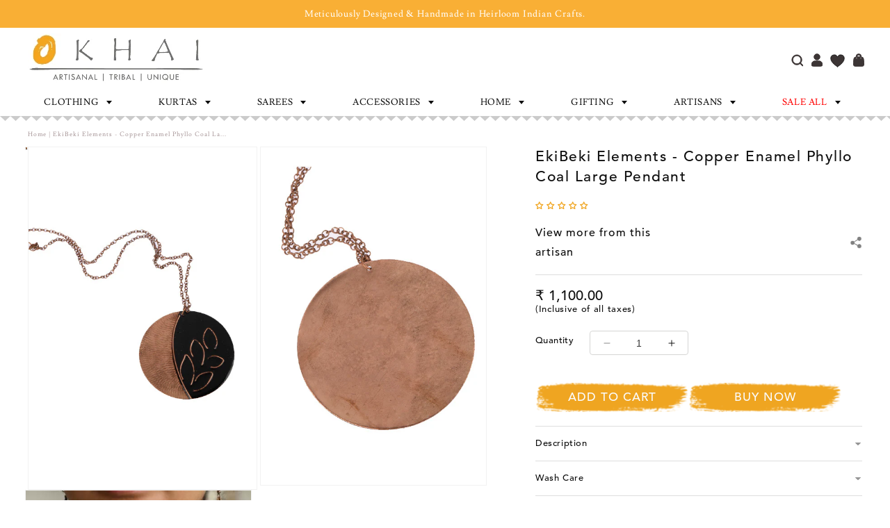

--- FILE ---
content_type: text/html; charset=utf-8
request_url: https://okhai.org/products/elements-phyllo-pendent-in-copper-enamel
body_size: 99129
content:
<!doctype html>
<html class="no-js" lang="en">
  <head>
<script src='https://d24sh1msnqkirc.cloudfront.net/shopflo.bundle.js' async></script>

    <meta charset="utf-8">
    <meta http-equiv="X-UA-Compatible" content="IE=edge">
    <meta name="viewport" content="width=device-width, initial-scale=1.0">
    <meta name="theme-color" content="">
    <link rel="canonical" href="https://okhai.org/products/elements-phyllo-pendent-in-copper-enamel">
    <link rel="preconnect" href="https://cdn.shopify.com" crossorigin><link rel="icon" type="image/png" href="//okhai.org/cdn/shop/files/Untitled-2_4f3bcc48-2046-4ea9-ae48-a6a834fefc64.jpg?crop=center&height=32&v=1613520674&width=32"><link rel="preconnect" href="https://fonts.shopifycdn.com" crossorigin><title>
      EkiBeki Elements - Copper Enamel Phyllo Coal Large Pendant
 &ndash; Okhaistore</title>
    
      <meta name="description" content="Phyllo Pendant - Coal by Akshita for Ekibeki - Statement Necklace inspired by the elements of nature handcrafted in Copper Enamel">
    
    

<meta property="og:site_name" content="Okhaistore">
<meta property="og:url" content="https://okhai.org/products/elements-phyllo-pendent-in-copper-enamel">
<meta property="og:title" content="EkiBeki Elements - Copper Enamel Phyllo Coal Large Pendant">
<meta property="og:type" content="product">
<meta property="og:description" content="Phyllo Pendant - Coal by Akshita for Ekibeki - Statement Necklace inspired by the elements of nature handcrafted in Copper Enamel"><meta property="og:image" content="http://okhai.org/cdn/shop/products/CEJP08B.jpg?v=1737784651">
  <meta property="og:image:secure_url" content="https://okhai.org/cdn/shop/products/CEJP08B.jpg?v=1737784651">
  <meta property="og:image:width" content="500">
  <meta property="og:image:height" content="750"><meta property="og:price:amount" content="1,100.00">
  <meta property="og:price:currency" content="INR"><meta name="twitter:card" content="summary_large_image">
<meta name="twitter:title" content="EkiBeki Elements - Copper Enamel Phyllo Coal Large Pendant">
<meta name="twitter:description" content="Phyllo Pendant - Coal by Akshita for Ekibeki - Statement Necklace inspired by the elements of nature handcrafted in Copper Enamel">


<script>var _listeners=[];
EventTarget.prototype.addEventListenerBase=EventTarget.prototype.addEventListener,EventTarget.prototype.addEventListener=function(e,t,p){_listeners.push({target:this,type:e,listener:t}),this.addEventListenerBase(e,t,p)},EventTarget.prototype.removeEventListeners=function(e){for(var t=0;t!=_listeners.length;t++){var r=_listeners[t],n=r.target,s=r.type,i=r.listener;n==this&&s==e&&this.removeEventListener(s,i)}};</script><script type="text/worker" id="spdnworker">onmessage=function(e){var t=new Request("https://"+"//okhai.org/cdn/shop/t/148/assets/spdn.js?v=103387871713548536681754490354",{redirect:"follow"});fetch(t).then(e=>e.text()).then(e=>{postMessage(e)})};</script>
<script type="text/javascript">var spdnx=new Worker("data:text/javascript;base64,"+btoa(document.getElementById("spdnworker").textContent));spdnx.onmessage=function(t){var e=document.createElement("script");e.type="text/javascript",e.textContent=t.data,document.head.appendChild(e)},spdnx.postMessage("init");</script>
<script type="text/javascript" data-spdn="1">
const spdnObserver=new MutationObserver(mutations=>{mutations.forEach(({addedNodes})=>{addedNodes.forEach(node=>{
if(node.tagName==='SCRIPT'&&node.innerHTML.includes('asyncLoad')){node.type='text/spdnscript'}

if(node.nodeType===1 && node.tagName==='SCRIPT'){
if(
  node.src.includes('example')  
  || node.src.includes('hotjar')
  || node.src.includes('recaptcha')
  || node.src.includes('bitespeed-popups')
  || node.src.includes('bitespeed')
  || node.src.includes('localization')
  || node.src.includes('gotolstoy')
  || node.src.includes('wigzo')
  || node.src.includes('richpanel')
  || node.src.includes('axios')
  || node.src.includes('v3-iwishlist')
  || node.src.includes('preview-bar')
  || node.dataset.blockspdn == "1"
   ){ 
      node.type='text/spdnscript';
   }
   //console.log(node);
}

if(node.tagName==='SCRIPT'&&node.className=='analytics'){node.type='text/spdnscript'}
})})})
var ua = navigator.userAgent.toLowerCase();if ((ua.indexOf('chrome') > -1 || ua.indexOf('firefox') > -1) && window.location.href.indexOf("no-optimization") === -1) {spdnObserver.observe(document.documentElement,{childList:true,subtree:true})}</script>


  <script src='https://bridge.shopflo.com/js/shopflo.bundle.js' async></script>
  
     <script>window.performance && window.performance.mark && window.performance.mark('shopify.content_for_header.start');</script><meta name="google-site-verification" content="yx8OnzNp3cRSx54BgOwlOejwCFnsF5oveNKaep99X64">
<meta id="shopify-digital-wallet" name="shopify-digital-wallet" content="/21161923/digital_wallets/dialog">
<link rel="alternate" type="application/json+oembed" href="https://okhai.org/products/elements-phyllo-pendent-in-copper-enamel.oembed">
<script async="async" src="/checkouts/internal/preloads.js?locale=en-IN"></script>
<script id="shopify-features" type="application/json">{"accessToken":"a96b031f22d9ffcd7f51337d18e3c532","betas":["rich-media-storefront-analytics"],"domain":"okhai.org","predictiveSearch":true,"shopId":21161923,"locale":"en"}</script>
<script>var Shopify = Shopify || {};
Shopify.shop = "okhaistore.myshopify.com";
Shopify.locale = "en";
Shopify.currency = {"active":"INR","rate":"1.0"};
Shopify.country = "IN";
Shopify.theme = {"name":"Okhai-Shopify-Store\/main","id":171308220609,"schema_name":"Dawn","schema_version":"10.0.0","theme_store_id":null,"role":"main"};
Shopify.theme.handle = "null";
Shopify.theme.style = {"id":null,"handle":null};
Shopify.cdnHost = "okhai.org/cdn";
Shopify.routes = Shopify.routes || {};
Shopify.routes.root = "/";</script>
<script type="module">!function(o){(o.Shopify=o.Shopify||{}).modules=!0}(window);</script>
<script>!function(o){function n(){var o=[];function n(){o.push(Array.prototype.slice.apply(arguments))}return n.q=o,n}var t=o.Shopify=o.Shopify||{};t.loadFeatures=n(),t.autoloadFeatures=n()}(window);</script>
<script id="shop-js-analytics" type="application/json">{"pageType":"product"}</script>
<script defer="defer" async type="module" src="//okhai.org/cdn/shopifycloud/shop-js/modules/v2/client.init-shop-cart-sync_BdyHc3Nr.en.esm.js"></script>
<script defer="defer" async type="module" src="//okhai.org/cdn/shopifycloud/shop-js/modules/v2/chunk.common_Daul8nwZ.esm.js"></script>
<script type="module">
  await import("//okhai.org/cdn/shopifycloud/shop-js/modules/v2/client.init-shop-cart-sync_BdyHc3Nr.en.esm.js");
await import("//okhai.org/cdn/shopifycloud/shop-js/modules/v2/chunk.common_Daul8nwZ.esm.js");

  window.Shopify.SignInWithShop?.initShopCartSync?.({"fedCMEnabled":true,"windoidEnabled":true});

</script>
<script>(function() {
  var isLoaded = false;
  function asyncLoad() {
    if (isLoaded) return;
    isLoaded = true;
    var urls = ["https:\/\/dashboard.mailerlite.com\/shopify\/3960\/348867?shop=okhaistore.myshopify.com","https:\/\/cdn.richpanel.com\/js\/richpanel_shopify_script.js?appClientId=okhaistore1801\u0026tenantId=okhaistore180\u0026shop=okhaistore.myshopify.com\u0026shop=okhaistore.myshopify.com","https:\/\/sr-cdn.shiprocket.in\/sr-promise\/static\/uc.js?channel_id=4\u0026sr_company_id=1589285\u0026shop=okhaistore.myshopify.com","https:\/\/tracker.wigzopush.com\/shopify.js?orgtoken=DDNBnnZ1R3OW2sBcO-ZINg\u0026shop=okhaistore.myshopify.com","\/\/cdn.shopify.com\/proxy\/42cde1714c1988757a12fcd7acc6f0c14337e6f4ab1928e4ba57e7d66d9ac5a1\/bucket.useifsapp.com\/theme-files-min\/js\/ifs-script-tag-min.js?v=2\u0026shop=okhaistore.myshopify.com\u0026sp-cache-control=cHVibGljLCBtYXgtYWdlPTkwMA"];
    for (var i = 0; i < urls.length; i++) {
      var s = document.createElement('script');
      s.type = 'text/javascript';
      s.async = true;
      s.src = urls[i];
      var x = document.getElementsByTagName('script')[0];
      x.parentNode.insertBefore(s, x);
    }
  };
  if(window.attachEvent) {
    window.attachEvent('onload', asyncLoad);
  } else {
    window.addEventListener('load', asyncLoad, false);
  }
})();</script>
<script id="__st">var __st={"a":21161923,"offset":19800,"reqid":"a91fbdba-a33d-4c0b-9aca-1178dcb48ef4-1769026709","pageurl":"okhai.org\/products\/elements-phyllo-pendent-in-copper-enamel","u":"cb42089adb7d","p":"product","rtyp":"product","rid":7195417510081};</script>
<script>window.ShopifyPaypalV4VisibilityTracking = true;</script>
<script id="form-persister">!function(){'use strict';const t='contact',e='new_comment',n=[[t,t],['blogs',e],['comments',e],[t,'customer']],o='password',r='form_key',c=['recaptcha-v3-token','g-recaptcha-response','h-captcha-response',o],s=()=>{try{return window.sessionStorage}catch{return}},i='__shopify_v',u=t=>t.elements[r],a=function(){const t=[...n].map((([t,e])=>`form[action*='/${t}']:not([data-nocaptcha='true']) input[name='form_type'][value='${e}']`)).join(',');var e;return e=t,()=>e?[...document.querySelectorAll(e)].map((t=>t.form)):[]}();function m(t){const e=u(t);a().includes(t)&&(!e||!e.value)&&function(t){try{if(!s())return;!function(t){const e=s();if(!e)return;const n=u(t);if(!n)return;const o=n.value;o&&e.removeItem(o)}(t);const e=Array.from(Array(32),(()=>Math.random().toString(36)[2])).join('');!function(t,e){u(t)||t.append(Object.assign(document.createElement('input'),{type:'hidden',name:r})),t.elements[r].value=e}(t,e),function(t,e){const n=s();if(!n)return;const r=[...t.querySelectorAll(`input[type='${o}']`)].map((({name:t})=>t)),u=[...c,...r],a={};for(const[o,c]of new FormData(t).entries())u.includes(o)||(a[o]=c);n.setItem(e,JSON.stringify({[i]:1,action:t.action,data:a}))}(t,e)}catch(e){console.error('failed to persist form',e)}}(t)}const f=t=>{if('true'===t.dataset.persistBound)return;const e=function(t,e){const n=function(t){return'function'==typeof t.submit?t.submit:HTMLFormElement.prototype.submit}(t).bind(t);return function(){let t;return()=>{t||(t=!0,(()=>{try{e(),n()}catch(t){(t=>{console.error('form submit failed',t)})(t)}})(),setTimeout((()=>t=!1),250))}}()}(t,(()=>{m(t)}));!function(t,e){if('function'==typeof t.submit&&'function'==typeof e)try{t.submit=e}catch{}}(t,e),t.addEventListener('submit',(t=>{t.preventDefault(),e()})),t.dataset.persistBound='true'};!function(){function t(t){const e=(t=>{const e=t.target;return e instanceof HTMLFormElement?e:e&&e.form})(t);e&&m(e)}document.addEventListener('submit',t),document.addEventListener('DOMContentLoaded',(()=>{const e=a();for(const t of e)f(t);var n;n=document.body,new window.MutationObserver((t=>{for(const e of t)if('childList'===e.type&&e.addedNodes.length)for(const t of e.addedNodes)1===t.nodeType&&'FORM'===t.tagName&&a().includes(t)&&f(t)})).observe(n,{childList:!0,subtree:!0,attributes:!1}),document.removeEventListener('submit',t)}))}()}();</script>
<script integrity="sha256-4kQ18oKyAcykRKYeNunJcIwy7WH5gtpwJnB7kiuLZ1E=" data-source-attribution="shopify.loadfeatures" defer="defer" src="//okhai.org/cdn/shopifycloud/storefront/assets/storefront/load_feature-a0a9edcb.js" crossorigin="anonymous"></script>
<script data-source-attribution="shopify.dynamic_checkout.dynamic.init">var Shopify=Shopify||{};Shopify.PaymentButton=Shopify.PaymentButton||{isStorefrontPortableWallets:!0,init:function(){window.Shopify.PaymentButton.init=function(){};var t=document.createElement("script");t.src="https://okhai.org/cdn/shopifycloud/portable-wallets/latest/portable-wallets.en.js",t.type="module",document.head.appendChild(t)}};
</script>
<script data-source-attribution="shopify.dynamic_checkout.buyer_consent">
  function portableWalletsHideBuyerConsent(e){var t=document.getElementById("shopify-buyer-consent"),n=document.getElementById("shopify-subscription-policy-button");t&&n&&(t.classList.add("hidden"),t.setAttribute("aria-hidden","true"),n.removeEventListener("click",e))}function portableWalletsShowBuyerConsent(e){var t=document.getElementById("shopify-buyer-consent"),n=document.getElementById("shopify-subscription-policy-button");t&&n&&(t.classList.remove("hidden"),t.removeAttribute("aria-hidden"),n.addEventListener("click",e))}window.Shopify?.PaymentButton&&(window.Shopify.PaymentButton.hideBuyerConsent=portableWalletsHideBuyerConsent,window.Shopify.PaymentButton.showBuyerConsent=portableWalletsShowBuyerConsent);
</script>
<script>
  function portableWalletsCleanup(e){e&&e.src&&console.error("Failed to load portable wallets script "+e.src);var t=document.querySelectorAll("shopify-accelerated-checkout .shopify-payment-button__skeleton, shopify-accelerated-checkout-cart .wallet-cart-button__skeleton"),e=document.getElementById("shopify-buyer-consent");for(let e=0;e<t.length;e++)t[e].remove();e&&e.remove()}function portableWalletsNotLoadedAsModule(e){e instanceof ErrorEvent&&"string"==typeof e.message&&e.message.includes("import.meta")&&"string"==typeof e.filename&&e.filename.includes("portable-wallets")&&(window.removeEventListener("error",portableWalletsNotLoadedAsModule),window.Shopify.PaymentButton.failedToLoad=e,"loading"===document.readyState?document.addEventListener("DOMContentLoaded",window.Shopify.PaymentButton.init):window.Shopify.PaymentButton.init())}window.addEventListener("error",portableWalletsNotLoadedAsModule);
</script>

<script type="module" src="https://okhai.org/cdn/shopifycloud/portable-wallets/latest/portable-wallets.en.js" onError="portableWalletsCleanup(this)" crossorigin="anonymous"></script>
<script nomodule>
  document.addEventListener("DOMContentLoaded", portableWalletsCleanup);
</script>

<link id="shopify-accelerated-checkout-styles" rel="stylesheet" media="screen" href="https://okhai.org/cdn/shopifycloud/portable-wallets/latest/accelerated-checkout-backwards-compat.css" crossorigin="anonymous">
<style id="shopify-accelerated-checkout-cart">
        #shopify-buyer-consent {
  margin-top: 1em;
  display: inline-block;
  width: 100%;
}

#shopify-buyer-consent.hidden {
  display: none;
}

#shopify-subscription-policy-button {
  background: none;
  border: none;
  padding: 0;
  text-decoration: underline;
  font-size: inherit;
  cursor: pointer;
}

#shopify-subscription-policy-button::before {
  box-shadow: none;
}

      </style>
<script id="sections-script" data-sections="header" defer="defer" src="//okhai.org/cdn/shop/t/148/compiled_assets/scripts.js?v=66946"></script>
<script>window.performance && window.performance.mark && window.performance.mark('shopify.content_for_header.end');</script>
<script>
  (function() {
    if (!sessionStorage.getItem('openCartDrawerAfterRedirect')) return;

    let timeoutId;
    let observer;
    let waitObserver;

    function cleanup() {
      if (timeoutId) clearTimeout(timeoutId);
      if (observer) observer.disconnect();
      if (waitObserver) waitObserver.disconnect();
      sessionStorage.removeItem('openCartDrawerAfterRedirect');
    }

    function openDrawerIfReady() {
      const drawer = document.querySelector('cart-drawer');
      if (!drawer || typeof drawer.open !== 'function') return false;
      cleanup();
      drawer.open();
      return true;
    }

    function startObserving() {
      customElements.whenDefined('cart-drawer').then(() => {
        const drawer = document.querySelector('cart-drawer');
        if (drawer) {
          if (openDrawerIfReady()) return;
          observer = new MutationObserver((mutations, obs) => {
            if (openDrawerIfReady()) obs.disconnect();
          });
          observer.observe(drawer, { childList: true, subtree: true, attributes: true });
        } else {
          waitObserver = new MutationObserver((mutations, obs) => {
            const drawer = document.querySelector('cart-drawer');
            if (drawer) {
              obs.disconnect();
              if (openDrawerIfReady()) return;
              observer = new MutationObserver((mutations, obs) => {
                if (openDrawerIfReady()) obs.disconnect();
              });
              observer.observe(drawer, { childList: true, subtree: true, attributes: true });
            }
          });
          waitObserver.observe(document.documentElement, { childList: true, subtree: true });
        }
      }).catch(() => {
        cleanup();
      });

      timeoutId = setTimeout(() => {
        cleanup();
      }, 5000);
    }

    window.addEventListener('beforeunload', cleanup);

    if (document.readyState === 'loading') {
      document.addEventListener('DOMContentLoaded', startObserving);
    } else {
      startObserving();
    }
  })();
  </script>



    <style data-shopify>
      @font-face {
  font-family: Assistant;
  font-weight: 400;
  font-style: normal;
  font-display: swap;
  src: url("//okhai.org/cdn/fonts/assistant/assistant_n4.9120912a469cad1cc292572851508ca49d12e768.woff2") format("woff2"),
       url("//okhai.org/cdn/fonts/assistant/assistant_n4.6e9875ce64e0fefcd3f4446b7ec9036b3ddd2985.woff") format("woff");
}

      @font-face {
  font-family: Assistant;
  font-weight: 700;
  font-style: normal;
  font-display: swap;
  src: url("//okhai.org/cdn/fonts/assistant/assistant_n7.bf44452348ec8b8efa3aa3068825305886b1c83c.woff2") format("woff2"),
       url("//okhai.org/cdn/fonts/assistant/assistant_n7.0c887fee83f6b3bda822f1150b912c72da0f7b64.woff") format("woff");
}

      
      
      @font-face {
  font-family: Assistant;
  font-weight: 400;
  font-style: normal;
  font-display: swap;
  src: url("//okhai.org/cdn/fonts/assistant/assistant_n4.9120912a469cad1cc292572851508ca49d12e768.woff2") format("woff2"),
       url("//okhai.org/cdn/fonts/assistant/assistant_n4.6e9875ce64e0fefcd3f4446b7ec9036b3ddd2985.woff") format("woff");
}


      :root {
        --font-body-family: Assistant, sans-serif;
        --font-body-style: normal;
        --font-body-weight: 400;
        --font-body-weight-bold: 700;

        --font-heading-family: Assistant, sans-serif;
        --font-heading-style: normal;
        --font-heading-weight: 400;

        --font-body-scale: 1.0;
        --font-heading-scale: 1.0;

        --color-base-text: 18, 18, 18;
        --color-shadow: 18, 18, 18;
        --color-base-background-1: 255, 255, 255;
        --color-base-background-2: 243, 243, 243;
        --color-base-solid-button-labels: 255, 255, 255;
        --color-base-outline-button-labels: 18, 18, 18;
        --color-base-accent-1: 18, 18, 18;
        --color-base-accent-2: 51, 79, 180;
        --payment-terms-background-color: #FFFFFF;

        --gradient-base-background-1: #FFFFFF;
        --gradient-base-background-2: #F3F3F3;
        --gradient-base-accent-1: #121212;
        --gradient-base-accent-2: #334FB4;

        --media-padding: px;
        --media-border-opacity: 0.05;
        --media-border-width: 1px;
        --media-radius: 0px;
        --media-shadow-opacity: 0.0;
        --media-shadow-horizontal-offset: 0px;
        --media-shadow-vertical-offset: 4px;
        --media-shadow-blur-radius: 5px;
        --media-shadow-visible: 0;

        --page-width: 120rem;
        --page-width-margin: 0rem;

        --product-card-image-padding: 0.0rem;
        --product-card-corner-radius: 0.0rem;
        --product-card-text-alignment: left;
        --product-card-border-width: 0.0rem;
        --product-card-border-opacity: 0.1;
        --product-card-shadow-opacity: 0.0;
        --product-card-shadow-visible: 0;
        --product-card-shadow-horizontal-offset: 0.0rem;
        --product-card-shadow-vertical-offset: 0.4rem;
        --product-card-shadow-blur-radius: 0.5rem;

        --collection-card-image-padding: 0.0rem;
        --collection-card-corner-radius: 0.0rem;
        --collection-card-text-alignment: left;
        --collection-card-border-width: 0.0rem;
        --collection-card-border-opacity: 0.1;
        --collection-card-shadow-opacity: 0.0;
        --collection-card-shadow-visible: 0;
        --collection-card-shadow-horizontal-offset: 0.0rem;
        --collection-card-shadow-vertical-offset: 0.4rem;
        --collection-card-shadow-blur-radius: 0.5rem;

        --blog-card-image-padding: 0.0rem;
        --blog-card-corner-radius: 0.0rem;
        --blog-card-text-alignment: left;
        --blog-card-border-width: 0.0rem;
        --blog-card-border-opacity: 0.1;
        --blog-card-shadow-opacity: 0.0;
        --blog-card-shadow-visible: 0;
        --blog-card-shadow-horizontal-offset: 0.0rem;
        --blog-card-shadow-vertical-offset: 0.4rem;
        --blog-card-shadow-blur-radius: 0.5rem;

        --badge-corner-radius: 4.0rem;

        --popup-border-width: 1px;
        --popup-border-opacity: 0.1;
        --popup-corner-radius: 0px;
        --popup-shadow-opacity: 0.0;
        --popup-shadow-horizontal-offset: 0px;
        --popup-shadow-vertical-offset: 4px;
        --popup-shadow-blur-radius: 5px;

        --drawer-border-width: 1px;
        --drawer-border-opacity: 0.1;
        --drawer-shadow-opacity: 0.0;
        --drawer-shadow-horizontal-offset: 0px;
        --drawer-shadow-vertical-offset: 4px;
        --drawer-shadow-blur-radius: 5px;

        --spacing-sections-desktop: 0px;
        --spacing-sections-mobile: 0px;

        --grid-desktop-vertical-spacing: 8px;
        --grid-desktop-horizontal-spacing: 8px;
        --grid-mobile-vertical-spacing: 4px;
        --grid-mobile-horizontal-spacing: 4px;

        --text-boxes-border-opacity: 0.1;
        --text-boxes-border-width: 0px;
        --text-boxes-radius: 0px;
        --text-boxes-shadow-opacity: 0.0;
        --text-boxes-shadow-visible: 0;
        --text-boxes-shadow-horizontal-offset: 0px;
        --text-boxes-shadow-vertical-offset: 4px;
        --text-boxes-shadow-blur-radius: 5px;

        --buttons-radius: 0px;
        --buttons-radius-outset: 0px;
        --buttons-border-width: 1px;
        --buttons-border-opacity: 1.0;
        --buttons-shadow-opacity: 0.0;
        --buttons-shadow-visible: 0;
        --buttons-shadow-horizontal-offset: 0px;
        --buttons-shadow-vertical-offset: 4px;
        --buttons-shadow-blur-radius: 5px;
        --buttons-border-offset: 0px;

        --inputs-radius: 0px;
        --inputs-border-width: 1px;
        --inputs-border-opacity: 0.55;
        --inputs-shadow-opacity: 0.0;
        --inputs-shadow-horizontal-offset: 0px;
        --inputs-margin-offset: 0px;
        --inputs-shadow-vertical-offset: 4px;
        --inputs-shadow-blur-radius: 5px;
        --inputs-radius-outset: 0px;

        --variant-pills-radius: 40px;
        --variant-pills-border-width: 1px;
        --variant-pills-border-opacity: 0.55;
        --variant-pills-shadow-opacity: 0.0;
        --variant-pills-shadow-horizontal-offset: 0px;
        --variant-pills-shadow-vertical-offset: 4px;
        --variant-pills-shadow-blur-radius: 5px;
      }

      *,
      *::before,
      *::after {
        box-sizing: inherit;
      }

      html {
        box-sizing: border-box;
        font-size: calc(var(--font-body-scale) * 62.5%);
        height: 100%;
      }

      body {
        display: grid;
        grid-template-rows: auto auto 1fr auto;
        grid-template-columns: 100%;
        min-height: 100%;
        margin: 0;
        font-size: 1.5rem;
        letter-spacing: 0.06rem;
        line-height: calc(1 + 0.8 / var(--font-body-scale));
        font-family: var(--font-body-family);
        font-style: var(--font-body-style);
        font-weight: var(--font-body-weight);
      }

      @media screen and (min-width: 750px) {
        body {
          font-size: 1.6rem;
        }
      }
    </style>
<link rel="preload" as="font" href="//okhai.org/cdn/fonts/assistant/assistant_n4.9120912a469cad1cc292572851508ca49d12e768.woff2" type="font/woff2" crossorigin><link rel="preload" as="font" href="//okhai.org/cdn/fonts/assistant/assistant_n4.9120912a469cad1cc292572851508ca49d12e768.woff2" type="font/woff2" crossorigin><link href="//okhai.org/cdn/shop/t/148/assets/base.css?v=78735372845840097261767610070" rel="stylesheet" type="text/css" media="all" />
    <link href="//okhai.org/cdn/shop/t/148/assets/custom-style.css?v=161809441985902873981767610071" rel="stylesheet" type="text/css" media="all" />
    <link href="//okhai.org/cdn/shop/t/148/assets/custom-style2.css?v=167589464772807535191756963908" rel="stylesheet" type="text/css" media="all" />
    <link href="//okhai.org/cdn/shop/t/148/assets/dev-style.css?v=89956171158016229781745481716" rel="stylesheet" type="text/css" media="all" />
    <link href="//okhai.org/cdn/shop/t/148/assets/swiper-bundle-min.css?v=6553390740615904421745481715" rel="stylesheet" type="text/css" media="all" />   
    <link href="//okhai.org/cdn/shop/t/148/assets/font-awesome.min.css?v=78707615589518789421754490352" rel="stylesheet" type="text/css" media="all" />   
    <link href="//okhai.org/cdn/shop/t/148/assets/owl.carousel.min.css?v=70516089817612781961745481716" rel="stylesheet" type="text/css" media="all" />
    <link href="//okhai.org/cdn/shop/t/148/assets/owl.theme.default.min.css?v=135046118358282713361745481717" rel="stylesheet" type="text/css" media="all" />
      <link href="//okhai.org/cdn/shop/t/148/assets/slick.css?v=105848270326492094871754490353" rel="stylesheet" type="text/css" media="all" />
    <link href="//okhai.org/cdn/shop/t/148/assets/slick-theme.css?v=60653276270842344241754490353" rel="stylesheet" type="text/css" media="all" />
    <link href="//okhai.org/cdn/shop/t/148/assets/fontChange.css?v=11231448181262138881757677625" rel="stylesheet" type="text/css" media="all" />
    <script src="//okhai.org/cdn/shop/t/148/assets/jquery.min.js?v=115860211936397945481745481717"></script>
    <script src="//okhai.org/cdn/shop/t/148/assets/constants.js?v=95358004781563950421745481716" defer="defer"></script>
    <script src="//okhai.org/cdn/shop/t/148/assets/pubsub.js?v=2921868252632587581745481716" defer="defer"></script>
    <script src="//okhai.org/cdn/shop/t/148/assets/global.js?v=36028781274265094141747809618" defer="defer"></script>
    <script src="//okhai.org/cdn/shop/t/148/assets/searchtap-collection.js?v=66879890321970571911751025785"></script>
    <script src="//okhai.org/cdn/shop/t/148/assets/custom-script.js?v=93297900953731636231755504369"></script> 
    <script src="//okhai.org/cdn/shop/t/148/assets/swiper-bundle-min.js?v=10094408239294256371745481715"></script>
    <script src="//okhai.org/cdn/shop/t/148/assets/owl.carousel.min.js?v=97891440811553454251745481717"></script>
     <script src="//okhai.org/cdn/shop/t/148/assets/slick.min.js?v=89942947461530006621745481718"></script>

    <script>document.documentElement.className = document.documentElement.className.replace('no-js', 'js');
    if (Shopify.designMode) {
      document.documentElement.classList.add('shopify-design-mode');
    }
    </script>
  

<!-- Hotjar Tracking Code for https://admin.shopify.com/store/okhaistore -->
<script>
    (function(h,o,t,j,a,r){
        h.hj=h.hj||function(){(h.hj.q=h.hj.q||[]).push(arguments)};
        h._hjSettings={hjid:6442684,hjsv:6};
        a=o.getElementsByTagName('head')[0];
        r=o.createElement('script');r.async=1;
        r.src=t+h._hjSettings.hjid+j+h._hjSettings.hjsv;
        a.appendChild(r);
    })(window,document,'https://static.hotjar.com/c/hotjar-','.js?sv=');
</script>
    
<!-- Google tag (gtag.js) -->
<script async src="https://www.googletagmanager.com/gtag/js?id=AW-819657183">
</script>
<script>
  window.dataLayer = window.dataLayer || [];
  function gtag(){dataLayer.push(arguments);}
  gtag('js', new Date());

  gtag('config', 'AW-819657183');
</script>
  <!-- BEGIN app block: shopify://apps/judge-me-reviews/blocks/judgeme_core/61ccd3b1-a9f2-4160-9fe9-4fec8413e5d8 --><!-- Start of Judge.me Core -->






<link rel="dns-prefetch" href="https://cdnwidget.judge.me">
<link rel="dns-prefetch" href="https://cdn.judge.me">
<link rel="dns-prefetch" href="https://cdn1.judge.me">
<link rel="dns-prefetch" href="https://api.judge.me">

<script data-cfasync='false' class='jdgm-settings-script'>window.jdgmSettings={"pagination":5,"disable_web_reviews":false,"badge_no_review_text":"write A Review","badge_n_reviews_text":"{{ n }} review/reviews","badge_star_color":"#f0a520","hide_badge_preview_if_no_reviews":false,"badge_hide_text":false,"enforce_center_preview_badge":false,"widget_title":"Customer Reviews","widget_open_form_text":" Write a Review","widget_close_form_text":"Cancel review","widget_refresh_page_text":"Refresh page","widget_summary_text":"Based on {{ number_of_reviews }} review/reviews","widget_no_review_text":"Be the first to write a review","widget_name_field_text":"Display name","widget_verified_name_field_text":"Verified Name (public)","widget_name_placeholder_text":"Display name","widget_required_field_error_text":"This field is required.","widget_email_field_text":"Email address","widget_verified_email_field_text":"Verified Email (optional, can not be edited)","widget_email_placeholder_text":"Enter your email ","widget_email_field_error_text":"Please enter a valid email address.","widget_rating_field_text":"Rating","widget_review_title_field_text":"Review Title","widget_review_title_placeholder_text":"Give your review a title","widget_review_body_field_text":"Review content","widget_review_body_placeholder_text":"Start writing here...","widget_pictures_field_text":"Picture/Video (optional)","widget_submit_review_text":"Submit Review","widget_submit_verified_review_text":"Submit Verified Review","widget_submit_success_msg_with_auto_publish":"Thank you for submitting your review ! Please refresh the page in a few moments to see your review.","widget_submit_success_msg_no_auto_publish":"Thank you for submitting your review ! It will be published soon.","widget_show_default_reviews_out_of_total_text":"Showing {{ n_reviews_shown }} out of {{ n_reviews }} reviews.","widget_show_all_link_text":"Show all","widget_show_less_link_text":"Show less","widget_author_said_text":"{{ reviewer_name }} said:","widget_days_text":"{{ n }} days ago","widget_weeks_text":"{{ n }} week/weeks ago","widget_months_text":"{{ n }} month/months ago","widget_years_text":"{{ n }} year/years ago","widget_yesterday_text":"Yesterday","widget_today_text":"Today","widget_replied_text":"\u003e\u003e {{ shop_name }} replied:","widget_read_more_text":"Read more","widget_reviewer_name_as_initial":"","widget_rating_filter_color":"#f0a520","widget_rating_filter_see_all_text":"See all reviews","widget_sorting_most_recent_text":"Most Recent","widget_sorting_highest_rating_text":"Highest Rating","widget_sorting_lowest_rating_text":"Lowest Rating","widget_sorting_with_pictures_text":"Only Pictures","widget_sorting_most_helpful_text":"Most Helpful","widget_open_question_form_text":"Ask a question","widget_reviews_subtab_text":"Reviews","widget_questions_subtab_text":"Questions","widget_question_label_text":"Question","widget_answer_label_text":"Answer","widget_question_placeholder_text":"Write your question here","widget_submit_question_text":"Submit Question","widget_question_submit_success_text":"Thank you for your question! We will notify you once it gets answered.","widget_star_color":"#f0a520","verified_badge_text":"Verified","verified_badge_bg_color":"","verified_badge_text_color":"","verified_badge_placement":"left-of-reviewer-name","widget_review_max_height":"","widget_hide_border":false,"widget_social_share":true,"widget_thumb":false,"widget_review_location_show":false,"widget_location_format":"country_iso_code","all_reviews_include_out_of_store_products":true,"all_reviews_out_of_store_text":"(out of store)","all_reviews_pagination":100,"all_reviews_product_name_prefix_text":"about","enable_review_pictures":true,"enable_question_anwser":true,"widget_theme":"","review_date_format":"mm/dd/yyyy","default_sort_method":"most-recent","widget_product_reviews_subtab_text":"Product Reviews","widget_shop_reviews_subtab_text":"Shop Reviews","widget_other_products_reviews_text":"Reviews for other products","widget_store_reviews_subtab_text":"Store reviews","widget_no_store_reviews_text":"This store hasn't received any reviews yet","widget_web_restriction_product_reviews_text":"This product hasn't received any reviews yet","widget_no_items_text":"No items found","widget_show_more_text":"Show more","widget_write_a_store_review_text":"Write a Store Review","widget_other_languages_heading":"Reviews in Other Languages","widget_translate_review_text":"Translate review to {{ language }}","widget_translating_review_text":"Translating...","widget_show_original_translation_text":"Show original ({{ language }})","widget_translate_review_failed_text":"Review couldn't be translated.","widget_translate_review_retry_text":"Retry","widget_translate_review_try_again_later_text":"Try again later","show_product_url_for_grouped_product":false,"widget_sorting_pictures_first_text":"Pictures First","show_pictures_on_all_rev_page_mobile":false,"show_pictures_on_all_rev_page_desktop":false,"floating_tab_hide_mobile_install_preference":false,"floating_tab_button_name":"★ Reviews","floating_tab_title":"Let customers speak for us","floating_tab_button_color":"","floating_tab_button_background_color":"","floating_tab_url":"","floating_tab_url_enabled":false,"floating_tab_tab_style":"text","all_reviews_text_badge_text":"Customers rate us {{ shop.metafields.judgeme.all_reviews_rating | round: 1 }}/5 based on {{ shop.metafields.judgeme.all_reviews_count }} reviews.","all_reviews_text_badge_text_branded_style":"{{ shop.metafields.judgeme.all_reviews_rating | round: 1 }} out of 5 stars based on {{ shop.metafields.judgeme.all_reviews_count }} reviews","is_all_reviews_text_badge_a_link":false,"show_stars_for_all_reviews_text_badge":false,"all_reviews_text_badge_url":"","all_reviews_text_style":"text","all_reviews_text_color_style":"judgeme_brand_color","all_reviews_text_color":"#108474","all_reviews_text_show_jm_brand":true,"featured_carousel_show_header":true,"featured_carousel_title":"Let customers speak for us","testimonials_carousel_title":"Customers are saying","videos_carousel_title":"Real customer stories","cards_carousel_title":"Customers are saying","featured_carousel_count_text":"from {{ n }} reviews","featured_carousel_add_link_to_all_reviews_page":false,"featured_carousel_url":"","featured_carousel_show_images":true,"featured_carousel_autoslide_interval":5,"featured_carousel_arrows_on_the_sides":false,"featured_carousel_height":250,"featured_carousel_width":80,"featured_carousel_image_size":0,"featured_carousel_image_height":250,"featured_carousel_arrow_color":"#eeeeee","verified_count_badge_style":"vintage","verified_count_badge_orientation":"horizontal","verified_count_badge_color_style":"judgeme_brand_color","verified_count_badge_color":"#108474","is_verified_count_badge_a_link":false,"verified_count_badge_url":"","verified_count_badge_show_jm_brand":true,"widget_rating_preset_default":5,"widget_first_sub_tab":"product-reviews","widget_show_histogram":true,"widget_histogram_use_custom_color":true,"widget_pagination_use_custom_color":false,"widget_star_use_custom_color":true,"widget_verified_badge_use_custom_color":false,"widget_write_review_use_custom_color":false,"picture_reminder_submit_button":"Upload Pictures","enable_review_videos":true,"mute_video_by_default":false,"widget_sorting_videos_first_text":"Videos First","widget_review_pending_text":"Pending","featured_carousel_items_for_large_screen":3,"social_share_options_order":"Facebook,Twitter","remove_microdata_snippet":true,"disable_json_ld":false,"enable_json_ld_products":false,"preview_badge_show_question_text":false,"preview_badge_no_question_text":"No questions","preview_badge_n_question_text":"{{ number_of_questions }} question/questions","qa_badge_show_icon":false,"qa_badge_position":"same-row","remove_judgeme_branding":true,"widget_add_search_bar":false,"widget_search_bar_placeholder":"Search","widget_sorting_verified_only_text":"Verified only","featured_carousel_theme":"default","featured_carousel_show_rating":true,"featured_carousel_show_title":true,"featured_carousel_show_body":true,"featured_carousel_show_date":false,"featured_carousel_show_reviewer":true,"featured_carousel_show_product":false,"featured_carousel_header_background_color":"#108474","featured_carousel_header_text_color":"#ffffff","featured_carousel_name_product_separator":"reviewed","featured_carousel_full_star_background":"#108474","featured_carousel_empty_star_background":"#dadada","featured_carousel_vertical_theme_background":"#f9fafb","featured_carousel_verified_badge_enable":false,"featured_carousel_verified_badge_color":"#108474","featured_carousel_border_style":"round","featured_carousel_review_line_length_limit":3,"featured_carousel_more_reviews_button_text":"Read more reviews","featured_carousel_view_product_button_text":"View product","all_reviews_page_load_reviews_on":"scroll","all_reviews_page_load_more_text":"Load More Reviews","disable_fb_tab_reviews":false,"enable_ajax_cdn_cache":false,"widget_public_name_text":"displayed publicly like","default_reviewer_name":"John Smith","default_reviewer_name_has_non_latin":true,"widget_reviewer_anonymous":"Anonymous","medals_widget_title":"Judge.me Review Medals","medals_widget_background_color":"#f9fafb","medals_widget_position":"footer_all_pages","medals_widget_border_color":"#f9fafb","medals_widget_verified_text_position":"left","medals_widget_use_monochromatic_version":false,"medals_widget_elements_color":"#108474","show_reviewer_avatar":true,"widget_invalid_yt_video_url_error_text":"Not a YouTube video URL","widget_max_length_field_error_text":"Please enter no more than {0} characters.","widget_show_country_flag":false,"widget_show_collected_via_shop_app":true,"widget_verified_by_shop_badge_style":"light","widget_verified_by_shop_text":"Verified by Shop","widget_show_photo_gallery":false,"widget_load_with_code_splitting":true,"widget_ugc_install_preference":false,"widget_ugc_title":"Made by us, Shared by you","widget_ugc_subtitle":"Tag us to see your picture featured in our page","widget_ugc_arrows_color":"#ffffff","widget_ugc_primary_button_text":"Buy Now","widget_ugc_primary_button_background_color":"#108474","widget_ugc_primary_button_text_color":"#ffffff","widget_ugc_primary_button_border_width":"0","widget_ugc_primary_button_border_style":"none","widget_ugc_primary_button_border_color":"#108474","widget_ugc_primary_button_border_radius":"25","widget_ugc_secondary_button_text":"Load More","widget_ugc_secondary_button_background_color":"#ffffff","widget_ugc_secondary_button_text_color":"#108474","widget_ugc_secondary_button_border_width":"2","widget_ugc_secondary_button_border_style":"solid","widget_ugc_secondary_button_border_color":"#108474","widget_ugc_secondary_button_border_radius":"25","widget_ugc_reviews_button_text":"View Reviews","widget_ugc_reviews_button_background_color":"#ffffff","widget_ugc_reviews_button_text_color":"#108474","widget_ugc_reviews_button_border_width":"2","widget_ugc_reviews_button_border_style":"solid","widget_ugc_reviews_button_border_color":"#108474","widget_ugc_reviews_button_border_radius":"25","widget_ugc_reviews_button_link_to":"judgeme-reviews-page","widget_ugc_show_post_date":true,"widget_ugc_max_width":"800","widget_rating_metafield_value_type":true,"widget_primary_color":"#108474","widget_enable_secondary_color":false,"widget_secondary_color":"#edf5f5","widget_summary_average_rating_text":"{{ average_rating }} out of 5","widget_media_grid_title":"Customer photos \u0026 videos","widget_media_grid_see_more_text":"See more","widget_round_style":false,"widget_show_product_medals":true,"widget_verified_by_judgeme_text":"Verified by Judge.me","widget_show_store_medals":true,"widget_verified_by_judgeme_text_in_store_medals":"Verified by Judge.me","widget_media_field_exceed_quantity_message":"Sorry, we can only accept {{ max_media }} for one review.","widget_media_field_exceed_limit_message":"{{ file_name }} is too large, please select a {{ media_type }} less than {{ size_limit }}MB.","widget_review_submitted_text":"Review Submitted!","widget_question_submitted_text":"Question Submitted!","widget_close_form_text_question":"Cancel","widget_write_your_answer_here_text":"Write your answer here","widget_enabled_branded_link":true,"widget_show_collected_by_judgeme":false,"widget_reviewer_name_color":"","widget_write_review_text_color":"","widget_write_review_bg_color":"","widget_collected_by_judgeme_text":"collected by Judge.me","widget_pagination_type":"standard","widget_load_more_text":"Load More","widget_load_more_color":"#108474","widget_full_review_text":"Full Review","widget_read_more_reviews_text":"Read More Reviews","widget_read_questions_text":"Read Questions","widget_questions_and_answers_text":"Questions \u0026 Answers","widget_verified_by_text":"Verified by","widget_verified_text":"Verified","widget_number_of_reviews_text":"{{ number_of_reviews }} reviews","widget_back_button_text":"Back","widget_next_button_text":"Next","widget_custom_forms_filter_button":"Filters","custom_forms_style":"vertical","widget_show_review_information":false,"how_reviews_are_collected":"How reviews are collected?","widget_show_review_keywords":false,"widget_gdpr_statement":"How we use your data: We'll only contact you about the review you left, and only if necessary. By submitting your review, you agree to Judge.me's \u003ca href='https://judge.me/terms' target='_blank' rel='nofollow noopener'\u003eterms\u003c/a\u003e, \u003ca href='https://judge.me/privacy' target='_blank' rel='nofollow noopener'\u003eprivacy\u003c/a\u003e and \u003ca href='https://judge.me/content-policy' target='_blank' rel='nofollow noopener'\u003econtent\u003c/a\u003e policies.","widget_multilingual_sorting_enabled":false,"widget_translate_review_content_enabled":false,"widget_translate_review_content_method":"manual","popup_widget_review_selection":"automatically_with_pictures","popup_widget_round_border_style":true,"popup_widget_show_title":true,"popup_widget_show_body":true,"popup_widget_show_reviewer":false,"popup_widget_show_product":true,"popup_widget_show_pictures":true,"popup_widget_use_review_picture":true,"popup_widget_show_on_home_page":true,"popup_widget_show_on_product_page":true,"popup_widget_show_on_collection_page":true,"popup_widget_show_on_cart_page":true,"popup_widget_position":"bottom_left","popup_widget_first_review_delay":5,"popup_widget_duration":5,"popup_widget_interval":5,"popup_widget_review_count":5,"popup_widget_hide_on_mobile":true,"review_snippet_widget_round_border_style":true,"review_snippet_widget_card_color":"#FFFFFF","review_snippet_widget_slider_arrows_background_color":"#FFFFFF","review_snippet_widget_slider_arrows_color":"#000000","review_snippet_widget_star_color":"#108474","show_product_variant":false,"all_reviews_product_variant_label_text":"Variant: ","widget_show_verified_branding":false,"widget_ai_summary_title":"Customers say","widget_ai_summary_disclaimer":"AI-powered review summary based on recent customer reviews","widget_show_ai_summary":false,"widget_show_ai_summary_bg":false,"widget_show_review_title_input":true,"redirect_reviewers_invited_via_email":"review_widget","request_store_review_after_product_review":false,"request_review_other_products_in_order":false,"review_form_color_scheme":"default","review_form_corner_style":"square","review_form_star_color":{},"review_form_text_color":"#333333","review_form_background_color":"#ffffff","review_form_field_background_color":"#fafafa","review_form_button_color":{},"review_form_button_text_color":"#ffffff","review_form_modal_overlay_color":"#000000","review_content_screen_title_text":"How would you rate this product?","review_content_introduction_text":"We would love it if you would share a bit about your experience.","store_review_form_title_text":"How would you rate this store?","store_review_form_introduction_text":"We would love it if you would share a bit about your experience.","show_review_guidance_text":true,"one_star_review_guidance_text":"Poor","five_star_review_guidance_text":"Great","customer_information_screen_title_text":"About you","customer_information_introduction_text":"Please tell us more about you.","custom_questions_screen_title_text":"Your experience in more detail","custom_questions_introduction_text":"Here are a few questions to help us understand more about your experience.","review_submitted_screen_title_text":"Thanks for your review!","review_submitted_screen_thank_you_text":"We are processing it and it will appear on the store soon.","review_submitted_screen_email_verification_text":"Please confirm your email by clicking the link we just sent you. This helps us keep reviews authentic.","review_submitted_request_store_review_text":"Would you like to share your experience of shopping with us?","review_submitted_review_other_products_text":"Would you like to review these products?","store_review_screen_title_text":"Would you like to share your experience of shopping with us?","store_review_introduction_text":"We value your feedback and use it to improve. Please share any thoughts or suggestions you have.","reviewer_media_screen_title_picture_text":"Share a picture","reviewer_media_introduction_picture_text":"Upload a photo to support your review.","reviewer_media_screen_title_video_text":"Share a video","reviewer_media_introduction_video_text":"Upload a video to support your review.","reviewer_media_screen_title_picture_or_video_text":"Share a picture or video","reviewer_media_introduction_picture_or_video_text":"Upload a photo or video to support your review.","reviewer_media_youtube_url_text":"Paste your Youtube URL here","advanced_settings_next_step_button_text":"Next","advanced_settings_close_review_button_text":"Close","modal_write_review_flow":false,"write_review_flow_required_text":"Required","write_review_flow_privacy_message_text":"We respect your privacy.","write_review_flow_anonymous_text":"Post review as anonymous","write_review_flow_visibility_text":"This won't be visible to other customers.","write_review_flow_multiple_selection_help_text":"Select as many as you like","write_review_flow_single_selection_help_text":"Select one option","write_review_flow_required_field_error_text":"This field is required","write_review_flow_invalid_email_error_text":"Please enter a valid email address","write_review_flow_max_length_error_text":"Max. {{ max_length }} characters.","write_review_flow_media_upload_text":"\u003cb\u003eClick to upload\u003c/b\u003e or drag and drop","write_review_flow_gdpr_statement":"We'll only contact you about your review if necessary. By submitting your review, you agree to our \u003ca href='https://judge.me/terms' target='_blank' rel='nofollow noopener'\u003eterms and conditions\u003c/a\u003e and \u003ca href='https://judge.me/privacy' target='_blank' rel='nofollow noopener'\u003eprivacy policy\u003c/a\u003e.","rating_only_reviews_enabled":false,"show_negative_reviews_help_screen":false,"new_review_flow_help_screen_rating_threshold":3,"negative_review_resolution_screen_title_text":"Tell us more","negative_review_resolution_text":"Your experience matters to us. If there were issues with your purchase, we're here to help. Feel free to reach out to us, we'd love the opportunity to make things right.","negative_review_resolution_button_text":"Contact us","negative_review_resolution_proceed_with_review_text":"Leave a review","negative_review_resolution_subject":"Issue with purchase from {{ shop_name }}.{{ order_name }}","preview_badge_collection_page_install_status":false,"widget_review_custom_css":"","preview_badge_custom_css":"","preview_badge_stars_count":"5-stars","featured_carousel_custom_css":"","floating_tab_custom_css":"","all_reviews_widget_custom_css":"","medals_widget_custom_css":"","verified_badge_custom_css":"","all_reviews_text_custom_css":"","transparency_badges_collected_via_store_invite":false,"transparency_badges_from_another_provider":false,"transparency_badges_collected_from_store_visitor":false,"transparency_badges_collected_by_verified_review_provider":false,"transparency_badges_earned_reward":false,"transparency_badges_collected_via_store_invite_text":"Review collected via store invitation","transparency_badges_from_another_provider_text":"Review collected from another provider","transparency_badges_collected_from_store_visitor_text":"Review collected from a store visitor","transparency_badges_written_in_google_text":"Review written in Google","transparency_badges_written_in_etsy_text":"Review written in Etsy","transparency_badges_written_in_shop_app_text":"Review written in Shop App","transparency_badges_earned_reward_text":"Review earned a reward for future purchase","product_review_widget_per_page":10,"widget_store_review_label_text":"Review about the store","checkout_comment_extension_title_on_product_page":"Customer Comments","checkout_comment_extension_num_latest_comment_show":5,"checkout_comment_extension_format":"name_and_timestamp","checkout_comment_customer_name":"last_initial","checkout_comment_comment_notification":true,"preview_badge_collection_page_install_preference":true,"preview_badge_home_page_install_preference":false,"preview_badge_product_page_install_preference":true,"review_widget_install_preference":"","review_carousel_install_preference":false,"floating_reviews_tab_install_preference":"none","verified_reviews_count_badge_install_preference":false,"all_reviews_text_install_preference":false,"review_widget_best_location":true,"judgeme_medals_install_preference":false,"review_widget_revamp_enabled":false,"review_widget_qna_enabled":false,"review_widget_header_theme":"minimal","review_widget_widget_title_enabled":true,"review_widget_header_text_size":"medium","review_widget_header_text_weight":"regular","review_widget_average_rating_style":"compact","review_widget_bar_chart_enabled":true,"review_widget_bar_chart_type":"numbers","review_widget_bar_chart_style":"standard","review_widget_expanded_media_gallery_enabled":false,"review_widget_reviews_section_theme":"standard","review_widget_image_style":"thumbnails","review_widget_review_image_ratio":"square","review_widget_stars_size":"medium","review_widget_verified_badge":"standard_text","review_widget_review_title_text_size":"medium","review_widget_review_text_size":"medium","review_widget_review_text_length":"medium","review_widget_number_of_columns_desktop":3,"review_widget_carousel_transition_speed":5,"review_widget_custom_questions_answers_display":"always","review_widget_button_text_color":"#FFFFFF","review_widget_text_color":"#000000","review_widget_lighter_text_color":"#7B7B7B","review_widget_corner_styling":"soft","review_widget_review_word_singular":"review","review_widget_review_word_plural":"reviews","review_widget_voting_label":"Helpful?","review_widget_shop_reply_label":"Reply from {{ shop_name }}:","review_widget_filters_title":"Filters","qna_widget_question_word_singular":"Question","qna_widget_question_word_plural":"Questions","qna_widget_answer_reply_label":"Answer from {{ answerer_name }}:","qna_content_screen_title_text":"Ask a question about this product","qna_widget_question_required_field_error_text":"Please enter your question.","qna_widget_flow_gdpr_statement":"We'll only contact you about your question if necessary. By submitting your question, you agree to our \u003ca href='https://judge.me/terms' target='_blank' rel='nofollow noopener'\u003eterms and conditions\u003c/a\u003e and \u003ca href='https://judge.me/privacy' target='_blank' rel='nofollow noopener'\u003eprivacy policy\u003c/a\u003e.","qna_widget_question_submitted_text":"Thanks for your question!","qna_widget_close_form_text_question":"Close","qna_widget_question_submit_success_text":"We’ll notify you by email when your question is answered.","all_reviews_widget_v2025_enabled":false,"all_reviews_widget_v2025_header_theme":"default","all_reviews_widget_v2025_widget_title_enabled":true,"all_reviews_widget_v2025_header_text_size":"medium","all_reviews_widget_v2025_header_text_weight":"regular","all_reviews_widget_v2025_average_rating_style":"compact","all_reviews_widget_v2025_bar_chart_enabled":true,"all_reviews_widget_v2025_bar_chart_type":"numbers","all_reviews_widget_v2025_bar_chart_style":"standard","all_reviews_widget_v2025_expanded_media_gallery_enabled":false,"all_reviews_widget_v2025_show_store_medals":true,"all_reviews_widget_v2025_show_photo_gallery":true,"all_reviews_widget_v2025_show_review_keywords":false,"all_reviews_widget_v2025_show_ai_summary":false,"all_reviews_widget_v2025_show_ai_summary_bg":false,"all_reviews_widget_v2025_add_search_bar":false,"all_reviews_widget_v2025_default_sort_method":"most-recent","all_reviews_widget_v2025_reviews_per_page":10,"all_reviews_widget_v2025_reviews_section_theme":"default","all_reviews_widget_v2025_image_style":"thumbnails","all_reviews_widget_v2025_review_image_ratio":"square","all_reviews_widget_v2025_stars_size":"medium","all_reviews_widget_v2025_verified_badge":"bold_badge","all_reviews_widget_v2025_review_title_text_size":"medium","all_reviews_widget_v2025_review_text_size":"medium","all_reviews_widget_v2025_review_text_length":"medium","all_reviews_widget_v2025_number_of_columns_desktop":3,"all_reviews_widget_v2025_carousel_transition_speed":5,"all_reviews_widget_v2025_custom_questions_answers_display":"always","all_reviews_widget_v2025_show_product_variant":false,"all_reviews_widget_v2025_show_reviewer_avatar":true,"all_reviews_widget_v2025_reviewer_name_as_initial":"","all_reviews_widget_v2025_review_location_show":false,"all_reviews_widget_v2025_location_format":"","all_reviews_widget_v2025_show_country_flag":false,"all_reviews_widget_v2025_verified_by_shop_badge_style":"light","all_reviews_widget_v2025_social_share":false,"all_reviews_widget_v2025_social_share_options_order":"Facebook,Twitter,LinkedIn,Pinterest","all_reviews_widget_v2025_pagination_type":"standard","all_reviews_widget_v2025_button_text_color":"#FFFFFF","all_reviews_widget_v2025_text_color":"#000000","all_reviews_widget_v2025_lighter_text_color":"#7B7B7B","all_reviews_widget_v2025_corner_styling":"soft","all_reviews_widget_v2025_title":"Customer reviews","all_reviews_widget_v2025_ai_summary_title":"Customers say about this store","all_reviews_widget_v2025_no_review_text":"Be the first to write a review","platform":"shopify","branding_url":"https://app.judge.me/reviews","branding_text":"Powered by Judge.me","locale":"en","reply_name":"Okhaistore","widget_version":"2.1","footer":true,"autopublish":false,"review_dates":true,"enable_custom_form":false,"shop_use_review_site":false,"shop_locale":"en","enable_multi_locales_translations":false,"show_review_title_input":true,"review_verification_email_status":"always","can_be_branded":false,"reply_name_text":"Okhaistore"};</script> <style class='jdgm-settings-style'>.jdgm-xx{left:0}:not(.jdgm-prev-badge__stars)>.jdgm-star{color:#f0a520}.jdgm-histogram .jdgm-star.jdgm-star{color:#f0a520}.jdgm-preview-badge .jdgm-star.jdgm-star{color:#f0a520}.jdgm-histogram .jdgm-histogram__bar-content{background:#f0a520}.jdgm-histogram .jdgm-histogram__bar:after{background:#f0a520}.jdgm-author-all-initials{display:none !important}.jdgm-author-last-initial{display:none !important}.jdgm-rev-widg__title{visibility:hidden}.jdgm-rev-widg__summary-text{visibility:hidden}.jdgm-prev-badge__text{visibility:hidden}.jdgm-rev__replier:before{content:'Okhaistore'}.jdgm-rev__prod-link-prefix:before{content:'about'}.jdgm-rev__variant-label:before{content:'Variant: '}.jdgm-rev__out-of-store-text:before{content:'(out of store)'}@media only screen and (min-width: 768px){.jdgm-rev__pics .jdgm-rev_all-rev-page-picture-separator,.jdgm-rev__pics .jdgm-rev__product-picture{display:none}}@media only screen and (max-width: 768px){.jdgm-rev__pics .jdgm-rev_all-rev-page-picture-separator,.jdgm-rev__pics .jdgm-rev__product-picture{display:none}}.jdgm-preview-badge[data-template="index"]{display:none !important}.jdgm-verified-count-badget[data-from-snippet="true"]{display:none !important}.jdgm-carousel-wrapper[data-from-snippet="true"]{display:none !important}.jdgm-all-reviews-text[data-from-snippet="true"]{display:none !important}.jdgm-medals-section[data-from-snippet="true"]{display:none !important}.jdgm-ugc-media-wrapper[data-from-snippet="true"]{display:none !important}.jdgm-rev__transparency-badge[data-badge-type="review_collected_via_store_invitation"]{display:none !important}.jdgm-rev__transparency-badge[data-badge-type="review_collected_from_another_provider"]{display:none !important}.jdgm-rev__transparency-badge[data-badge-type="review_collected_from_store_visitor"]{display:none !important}.jdgm-rev__transparency-badge[data-badge-type="review_written_in_etsy"]{display:none !important}.jdgm-rev__transparency-badge[data-badge-type="review_written_in_google_business"]{display:none !important}.jdgm-rev__transparency-badge[data-badge-type="review_written_in_shop_app"]{display:none !important}.jdgm-rev__transparency-badge[data-badge-type="review_earned_for_future_purchase"]{display:none !important}
</style> <style class='jdgm-settings-style'></style>

  
  
  
  <style class='jdgm-miracle-styles'>
  @-webkit-keyframes jdgm-spin{0%{-webkit-transform:rotate(0deg);-ms-transform:rotate(0deg);transform:rotate(0deg)}100%{-webkit-transform:rotate(359deg);-ms-transform:rotate(359deg);transform:rotate(359deg)}}@keyframes jdgm-spin{0%{-webkit-transform:rotate(0deg);-ms-transform:rotate(0deg);transform:rotate(0deg)}100%{-webkit-transform:rotate(359deg);-ms-transform:rotate(359deg);transform:rotate(359deg)}}@font-face{font-family:'JudgemeStar';src:url("[data-uri]") format("woff");font-weight:normal;font-style:normal}.jdgm-star{font-family:'JudgemeStar';display:inline !important;text-decoration:none !important;padding:0 4px 0 0 !important;margin:0 !important;font-weight:bold;opacity:1;-webkit-font-smoothing:antialiased;-moz-osx-font-smoothing:grayscale}.jdgm-star:hover{opacity:1}.jdgm-star:last-of-type{padding:0 !important}.jdgm-star.jdgm--on:before{content:"\e000"}.jdgm-star.jdgm--off:before{content:"\e001"}.jdgm-star.jdgm--half:before{content:"\e002"}.jdgm-widget *{margin:0;line-height:1.4;-webkit-box-sizing:border-box;-moz-box-sizing:border-box;box-sizing:border-box;-webkit-overflow-scrolling:touch}.jdgm-hidden{display:none !important;visibility:hidden !important}.jdgm-temp-hidden{display:none}.jdgm-spinner{width:40px;height:40px;margin:auto;border-radius:50%;border-top:2px solid #eee;border-right:2px solid #eee;border-bottom:2px solid #eee;border-left:2px solid #ccc;-webkit-animation:jdgm-spin 0.8s infinite linear;animation:jdgm-spin 0.8s infinite linear}.jdgm-prev-badge{display:block !important}

</style>


  
  
   


<script data-cfasync='false' class='jdgm-script'>
!function(e){window.jdgm=window.jdgm||{},jdgm.CDN_HOST="https://cdnwidget.judge.me/",jdgm.CDN_HOST_ALT="https://cdn2.judge.me/cdn/widget_frontend/",jdgm.API_HOST="https://api.judge.me/",jdgm.CDN_BASE_URL="https://cdn.shopify.com/extensions/019be17e-f3a5-7af8-ad6f-79a9f502fb85/judgeme-extensions-305/assets/",
jdgm.docReady=function(d){(e.attachEvent?"complete"===e.readyState:"loading"!==e.readyState)?
setTimeout(d,0):e.addEventListener("DOMContentLoaded",d)},jdgm.loadCSS=function(d,t,o,a){
!o&&jdgm.loadCSS.requestedUrls.indexOf(d)>=0||(jdgm.loadCSS.requestedUrls.push(d),
(a=e.createElement("link")).rel="stylesheet",a.class="jdgm-stylesheet",a.media="nope!",
a.href=d,a.onload=function(){this.media="all",t&&setTimeout(t)},e.body.appendChild(a))},
jdgm.loadCSS.requestedUrls=[],jdgm.loadJS=function(e,d){var t=new XMLHttpRequest;
t.onreadystatechange=function(){4===t.readyState&&(Function(t.response)(),d&&d(t.response))},
t.open("GET",e),t.onerror=function(){if(e.indexOf(jdgm.CDN_HOST)===0&&jdgm.CDN_HOST_ALT!==jdgm.CDN_HOST){var f=e.replace(jdgm.CDN_HOST,jdgm.CDN_HOST_ALT);jdgm.loadJS(f,d)}},t.send()},jdgm.docReady((function(){(window.jdgmLoadCSS||e.querySelectorAll(
".jdgm-widget, .jdgm-all-reviews-page").length>0)&&(jdgmSettings.widget_load_with_code_splitting?
parseFloat(jdgmSettings.widget_version)>=3?jdgm.loadCSS(jdgm.CDN_HOST+"widget_v3/base.css"):
jdgm.loadCSS(jdgm.CDN_HOST+"widget/base.css"):jdgm.loadCSS(jdgm.CDN_HOST+"shopify_v2.css"),
jdgm.loadJS(jdgm.CDN_HOST+"loa"+"der.js"))}))}(document);
</script>
<noscript><link rel="stylesheet" type="text/css" media="all" href="https://cdnwidget.judge.me/shopify_v2.css"></noscript>

<!-- BEGIN app snippet: theme_fix_tags --><script>
  (function() {
    var jdgmThemeFixes = null;
    if (!jdgmThemeFixes) return;
    var thisThemeFix = jdgmThemeFixes[Shopify.theme.id];
    if (!thisThemeFix) return;

    if (thisThemeFix.html) {
      document.addEventListener("DOMContentLoaded", function() {
        var htmlDiv = document.createElement('div');
        htmlDiv.classList.add('jdgm-theme-fix-html');
        htmlDiv.innerHTML = thisThemeFix.html;
        document.body.append(htmlDiv);
      });
    };

    if (thisThemeFix.css) {
      var styleTag = document.createElement('style');
      styleTag.classList.add('jdgm-theme-fix-style');
      styleTag.innerHTML = thisThemeFix.css;
      document.head.append(styleTag);
    };

    if (thisThemeFix.js) {
      var scriptTag = document.createElement('script');
      scriptTag.classList.add('jdgm-theme-fix-script');
      scriptTag.innerHTML = thisThemeFix.js;
      document.head.append(scriptTag);
    };
  })();
</script>
<!-- END app snippet -->
<!-- End of Judge.me Core -->



<!-- END app block --><!-- BEGIN app block: shopify://apps/bitespeed-whatsapp-marketing/blocks/app-embed/9efdb9ca-2d01-4a12-b1ac-02679fe0f6fc --><script defer src="https://unpkg.com/axios/dist/axios.min.js"></script>
<script async src="https://cdnjs.cloudflare.com/ajax/libs/uuid/8.3.2/uuid.min.js"></script>




<!-- BEGIN app snippet: optin-triggers-middleware --><script
  type="text/javascript"
  name="BSPD-SHOPIFY-VARS"
>
  var BspdCurrentCart = {"note":null,"attributes":{},"original_total_price":0,"total_price":0,"total_discount":0,"total_weight":0.0,"item_count":0,"items":[],"requires_shipping":false,"currency":"INR","items_subtotal_price":0,"cart_level_discount_applications":[],"checkout_charge_amount":0};
  var BspdCurrentProduct = {"id":7195417510081,"title":"EkiBeki Elements - Copper Enamel Phyllo Coal Large Pendant","handle":"elements-phyllo-pendent-in-copper-enamel","description":"\u003cp\u003ePhyllo Pendant - Coal by Akshita for Ekibeki - Statement Necklace inspired by the elements of nature handcrafted in Copper Enamel\u003c\/p\u003e","published_at":"2022-07-16T15:50:28+05:30","created_at":"2022-04-09T17:01:58+05:30","vendor":"EkiBeki","type":"Jewelry","tags":["Accessories","all jewelry","copper","copper enameling","corporate gift","Default Title","EkiBeki","enamel","fashion jewelry","fashion necklace","gift","gifting","Hand Wash","handcrafted","Handcrafted Jewelry","handmade","jewellery","jewelry","Jewelry under 1500","Laxmiben-Karamta","maharashtra","necklaces","OKHAISSS","sale-accessories","v day gifting","valentines day","Women"],"price":110000,"price_min":110000,"price_max":110000,"available":true,"price_varies":false,"compare_at_price":0,"compare_at_price_min":0,"compare_at_price_max":0,"compare_at_price_varies":false,"variants":[{"id":41491232719041,"title":"Default Title","option1":"Default Title","option2":null,"option3":null,"sku":"CEJP08B","requires_shipping":true,"taxable":true,"featured_image":null,"available":true,"name":"EkiBeki Elements - Copper Enamel Phyllo Coal Large Pendant","public_title":null,"options":["Default Title"],"price":110000,"weight":1750,"compare_at_price":0,"inventory_quantity":2,"inventory_management":"shopify","inventory_policy":"deny","barcode":null,"requires_selling_plan":false,"selling_plan_allocations":[]}],"images":["\/\/okhai.org\/cdn\/shop\/products\/CEJP08B.jpg?v=1737784651","\/\/okhai.org\/cdn\/shop\/products\/CopyofCEJP08B_c.jpg?v=1737784651","\/\/okhai.org\/cdn\/shop\/products\/CEJP08B_back.jpg?v=1737784651","\/\/okhai.org\/cdn\/shop\/products\/CEJP08B_a.jpg?v=1737784651"],"featured_image":"\/\/okhai.org\/cdn\/shop\/products\/CEJP08B.jpg?v=1737784651","options":["Title"],"media":[{"alt":null,"id":24480516145345,"position":1,"preview_image":{"aspect_ratio":0.667,"height":750,"width":500,"src":"\/\/okhai.org\/cdn\/shop\/products\/CEJP08B.jpg?v=1737784651"},"aspect_ratio":0.667,"height":750,"media_type":"image","src":"\/\/okhai.org\/cdn\/shop\/products\/CEJP08B.jpg?v=1737784651","width":500},{"alt":null,"id":24480516014273,"position":2,"preview_image":{"aspect_ratio":0.667,"height":750,"width":500,"src":"\/\/okhai.org\/cdn\/shop\/products\/CopyofCEJP08B_c.jpg?v=1737784651"},"aspect_ratio":0.667,"height":750,"media_type":"image","src":"\/\/okhai.org\/cdn\/shop\/products\/CopyofCEJP08B_c.jpg?v=1737784651","width":500},{"alt":null,"id":24480516047041,"position":3,"preview_image":{"aspect_ratio":0.667,"height":750,"width":500,"src":"\/\/okhai.org\/cdn\/shop\/products\/CEJP08B_back.jpg?v=1737784651"},"aspect_ratio":0.667,"height":750,"media_type":"image","src":"\/\/okhai.org\/cdn\/shop\/products\/CEJP08B_back.jpg?v=1737784651","width":500},{"alt":null,"id":24480516079809,"position":4,"preview_image":{"aspect_ratio":0.667,"height":750,"width":500,"src":"\/\/okhai.org\/cdn\/shop\/products\/CEJP08B_a.jpg?v=1737784651"},"aspect_ratio":0.667,"height":750,"media_type":"image","src":"\/\/okhai.org\/cdn\/shop\/products\/CEJP08B_a.jpg?v=1737784651","width":500}],"requires_selling_plan":false,"selling_plan_groups":[],"content":"\u003cp\u003ePhyllo Pendant - Coal by Akshita for Ekibeki - Statement Necklace inspired by the elements of nature handcrafted in Copper Enamel\u003c\/p\u003e"};
  var BspdCurrentCollection = null;

  var BSPD_CART_DATA_LOCAL_KEY = 'bspdCartData';
  var BSPD_LAST_VISIT_COUNT_LOCAL_KEY = 'bspdLastUserVisitCount';
  var BSPD_LAST_VISITED_PRODUCT = 'bspdLastVisitedProduct';
  var BSPD_LAST_VISITED_COLLECTION = 'bspdLastVisitedCollection';
  var BspdLastVisitedProduct = null,
    BspdLastVisitedCollection = null;

  var Asdf =
    "[base64]";

  function bspdGetBarCookie(name) {
    const value = "; " + document.cookie;
    const parts = value.split("; " + name + "=");
    if (parts.length === 2) {
      return parts.pop().split(";").shift();
    }
    return null;
  }
  function bspdSetBarCookie(name, value, days) {
    const expires = new Date();

    expires.setTime(expires.getTime() + days * 24 * 60 * 60 * 1000);
    document.cookie = name + "=" + value + ";expires=" + expires.toUTCString() + ";path=/";
  }

  function trackLastVisitedProductAndCollection() {
    if (BspdCurrentProduct) {
      // check cookies for last visited product details (product id)
      const lastVisitedProduct = bspdGetBarCookie(BSPD_LAST_VISITED_PRODUCT);
      if (lastVisitedProduct) {
        BspdLastVisitedProduct = lastVisitedProduct;

        if (BspdCurrentProduct?.id !== BspdLastVisitedProduct) {
          // set the cookie again
          bspdSetBarCookie(BSPD_LAST_VISITED_PRODUCT, BspdCurrentProduct?.id, 300);
        }
      } else if (BspdCurrentProduct && BspdCurrentProduct?.id) {
        // set the cookie
        bspdSetBarCookie(BSPD_LAST_VISITED_PRODUCT, BspdCurrentProduct?.id, 300);
      }
    }

    if (BspdCurrentCollection) {
      // check cookies for last visited collection details (collection id)
      const lastVisitedCollection = bspdGetBarCookie(BSPD_LAST_VISITED_COLLECTION);
      if (lastVisitedCollection) {
        BspdLastVisitedCollection = lastVisitedCollection;

        if (BspdCurrentCollection?.id !== BspdLastVisitedCollection) {
          // set the cookie again
          bspdSetBarCookie(BSPD_LAST_VISITED_COLLECTION, BspdCurrentCollection?.id, 300);
        }
      } else if (BspdCurrentCollection && BspdCurrentCollection?.id) {
        // set the cookie
        bspdSetBarCookie(BSPD_LAST_VISITED_COLLECTION, BspdCurrentCollection?.id, 300);
      }
    }
  }

  /**
   * method that stores a entry whenever the user visits any of the page
   * and increments the count by 1
   * the data schema looks like
   * {
   *    [DATE]: {
   *      date: string
   *      route: {
   *       [ROUTE]: number
   *      }
   *      count: number
   *    }
   * }
   *
   * this will be a json object whose key will be the date and value will be the object
   * and will be stored in local-storage
   */
  function trackLastVisitedCount() {
    const date = new Date();
    const dateString = date.toISOString().split("T")[0];

    let lastVisitedCount = JSON.parse(localStorage.getItem(BSPD_LAST_VISIT_COUNT_LOCAL_KEY)) || {};

    if (lastVisitedCount[dateString]) {
      lastVisitedCount[dateString].count += 1;

      // also update route
      const route = window.location.pathname;

      if (lastVisitedCount[dateString].route[route]) {
        lastVisitedCount[dateString].route[route] += 1;
      } else {
        lastVisitedCount[dateString].route[route] = 1;
      }
    } else {
      const route = window.location.pathname;

      lastVisitedCount[dateString] = {
        date: dateString,
        route: {
          [route]: 1,
        },
        count: 1,
      };
    }

    localStorage.setItem(BSPD_LAST_VISIT_COUNT_LOCAL_KEY, JSON.stringify(lastVisitedCount));
  }

  /**
   * this method keeps a track of the current cart activity
   * if there are any changes by the user, this will track those changes
   * and making changes on storing it safely
   */
  const storeCartData = () => {
    function syncCart() {
      const oldCart = JSON.parse(localStorage.getItem(BSPD_CART_DATA_LOCAL_KEY) || "{}");

      if (BspdCurrentCart?.item_count !== oldCart?.item_count) {
        localStorage.setItem(BSPD_CART_DATA_LOCAL_KEY, JSON.stringify(BspdCurrentCart));
      }
    }
    syncCart();

    async function emitCartChanges() {
      try {
        const response = await fetch("/cart.js")
          .then((res) => res.json())
          .then((newCart) => {
            const oldCart = JSON.parse(localStorage.getItem(BSPD_CART_DATA_LOCAL_KEY) || "{}");

            if (newCart?.item_count !== oldCart?.item_count) {
              localStorage.setItem(BSPD_CART_DATA_LOCAL_KEY, JSON.stringify(newCart));
            }
          })
          .catch(() => {});
      } catch (error) {}
    }

    // track changes in cart.js, on change store the cart data
    const cartObserver = new PerformanceObserver((list) => {
      list.getEntries().forEach((entry) => {
        const isValidRequestType = ["xmlhttprequest", "fetch"].includes(entry.initiatorType);
        const isCartChangeRequest = /\/cart\//.test(entry.name);

        if (isValidRequestType && isCartChangeRequest) {
          emitCartChanges();
        }
      });
    });
    cartObserver.observe({ entryTypes: ["resource"] });
  };

  function execute() {
    trackLastVisitedProductAndCollection();
    trackLastVisitedCount();

    storeCartData();
  }
  execute();
</script>
<!-- END app snippet -->




  <script defer src="https://cdn.shopify.com/extensions/019be093-f082-73c5-b02a-c27225fa6615/bitespeed-popups-1045/assets/bitespeed-popups.js" />



  <!-- BEGIN app snippet: bitespeed-analytics --><script name="bitespeed-variable" type="text/javascript">
  const dummyBitespeedVar = 'dummyBitespeedVar';
</script>

<script
  name="bitespeed-analytics"
  type="text/javascript"
>
  const getcookieGlobalAnal = (cookie) => {
    let cookieJson = {};
    document.cookie.split(';').forEach(function (el) {
      let [k, v] = el.split('=');
      cookieJson[k.trim()] = v;
    });
    return cookieJson[cookie];
  };

  const setCookieGlobalAnal = (cookie, value, days, hours) => {
    let expires = '';
    if (days) {
      let date = new Date();
      date.setTime(date.getTime() + days * hours * 60 * 60 * 1000);
      expires = '; expires=' + date.toUTCString();
    }
    document.cookie = cookie + '=' + (value || '') + expires + '; path=/';
  };

  document.addEventListener('DOMContentLoaded', function () {
    const getIsMultichannelAnal = async () => {
      try {
        // TODO_sobhan
        // var indexOfwww = location.hostname.indexOf('www');
        // var shopDomainStripped = indexOfwww === -1 ? '.' + location.hostname : location.hostname.substr(indexOfwww + 3);
        // var globalShopUrl = indexOfwww === -1 ? location.hostname : location.hostname.substr(indexOfwww + 4);
        // let res = await fetch(`https://app.bitespeed.co/database/popups/isMultichannel?shopDomain=${globalShopUrl}`, {
        //   method: 'GET',
        //   headers: {
        //     'Access-Control-Allow-Origin': '*',
        //   },
        // });
        // if (!res.ok) {
        //   throw new Error(`HTTP error! status: ${res.status}`);
        // }
        // let data = await res.json();
        // console.log(data);
        // return data.isMultichannel || true;
        return true;
      } catch (error) {
        console.log(error);
      }
    };

    async function checkMultichannel() {
      console.log('in checkMultichannel');
      const isMultichannel = await getIsMultichannelAnal();
      if (isMultichannel) {
        setCookieGlobalAnal('isMultiChannel', isMultichannel, 1, 1);
      } else {
        setCookieGlobalAnal('isMultiChannel', isMultichannel, 1, 1);
      }
      console.log('Setting is multichannel from anal file to ', isMultichannel);
    }

    (async function () {
      let refb = String(getcookieGlobalAnal('refb'));
      let ssid = String(getcookieGlobalAnal('ssid'));
      if (refb === null || refb === '' || refb === undefined || refb === 'undefined') {
        var refbnew = createRef();
      }
      if (ssid === null || ssid === '' || ssid === undefined || ssid === 'undefined') {
        var ssidnew = await createSsid();
      }
      if (!getcookieGlobalAnal('isMultiChannel')) {
        console.log('isMultichannel not found in local making BE call Anal file');
        await checkMultichannel();
      }
    })();
  });

  const DBURL = 'https://app.bitespeed.co/database';
  var indexOfwww = location.hostname.indexOf('www');
  var shopDomainStripped = indexOfwww === -1 ? '.' + location.hostname : location.hostname.substr(indexOfwww + 3);
  function getCookie(name) {
    var value = '; ' + document.cookie;
    var parts = value.split('; ' + name + '=');
    if (parts.length == 2) return parts.pop().split(';').shift();
  }

  function createRef() {
    let uuid = create_UUID();
    document.cookie =
      'refb=' +
      uuid +
      ';expires=' +
      new Date(new Date().setFullYear(new Date().getFullYear() + 10)) +
      ';domain=' +
      shopDomainStripped +
      '; path=/';
    return uuid;
  }

  async function createSsid() {
    let uuid = create_UUID();
    document.cookie = 'ssid=' + uuid + ';domain=' + shopDomainStripped + '; path=/';
    return uuid;
  }

  function create_UUID() {
    var dt = new Date().getTime();
    var uuid = 'xxxxxxxx-xxxx-4xxx-yxxx-xxxxxxxxxxxx'.replace(/[xy]/g, function (c) {
      var r = (dt + Math.random() * 16) % 16 | 0;
      dt = Math.floor(dt / 16);
      return (c == 'x' ? r : (r & 0x3) | 0x8).toString(16);
    });
    return uuid;
  }

  function lookForCart() {
    let contactIdBitespeed = getcookieGlobalAnal('contactIdBitespeed');
    let contactIdRzp = getcookieGlobalAnal('rzp_unified_session_id');

    var myCookie = getcookieGlobalAnal('cart');

    const currentTimestamp = new Date().getTime();
    const recentlyCartCreatedAt = getcookieGlobalAnal('bspd_cart_created_at');

    if (myCookie && !getcookieGlobalAnal(`${myCookie}`) && !recentlyCartCreatedAt) {
      document.cookie = `bspd_cart_created_at=${currentTimestamp}` + ';domain=' + shopDomainStripped + '; path=/';
    } else if (!myCookie && recentlyCartCreatedAt) {
      // reseting the cart created at cookie if it exists
      document.cookie =
        `bspd_last_cart_created_at=${recentlyCartCreatedAt}` + ';domain=' + shopDomainStripped + '; path=/';
      document.cookie = `bspd_cart_created_at=;domain=${shopDomainStripped}; path=/; expires=Thu, 01 Jan 1970 00:00:00 GMT`;
    }

    if (
      (contactIdBitespeed === null ||
        contactIdBitespeed === '' ||
        contactIdBitespeed === undefined ||
        contactIdBitespeed === 'undefined') &&
      (contactIdRzp === null || contactIdRzp === '' || contactIdRzp === undefined || contactIdRzp === 'undefined')
    )
      return;

    let lastTrackedCart = getcookieGlobalAnal('last_tracked_cart_event');
    let lastTrackedCartLineItemsCnt = getcookieGlobalAnal('last_tracked_cart_line_items_cnt');

    if (myCookie && shopDomainStripped.includes('.neonattack.com')) {
      clearInterval(intervalId);

      if (!recentlyCartCreatedAt) {
        document.cookie = `bspd_cart_created_at=${currentTimestamp}` + ';domain=' + shopDomainStripped + '; path=/';
      }

      const cartData = cart; // a global variable, as of now only on neonattack.com (hardikecommerce.myshopify.com)

      if (myCookie !== lastTrackedCart || Number(lastTrackedCartLineItemsCnt) !== cartData.item_count) {
        document.cookie = `${myCookie}=true` + ';domain=' + shopDomainStripped + '; path=/';

        document.cookie = `last_tracked_cart_event=${myCookie}` + ';domain=' + shopDomainStripped + '; path=/';
        document.cookie =
          `last_tracked_cart_line_items_cnt=${cartData.item_count}` + ';domain=' + shopDomainStripped + '; path=/';

        sendToWebhook(myCookie, cartData);
      }
    } else if (myCookie) {
      clearInterval(intervalId);

      if (!getcookieGlobalAnal(`${myCookie}`)) {
        document.cookie = `${myCookie}=true` + ';domain=' + shopDomainStripped + '; path=/';

        sendToWebhook(myCookie);
      }
    }
  }

  function sendToWebhook(cartToken, cartData = {}) {
    let axiosConfig = {
      headers: {
        'Access-Control-Allow-Origin': '*',
        'Access-Control-Allow-Headers': '*',
        'Content-Type': 'application/json',
      },
    };

    let refb = getcookieGlobalAnal('refb');

    if (refb === null || refb === '' || refb === undefined || refb === 'undefined') {
    } else {
      const userAgent = navigator.userAgent;

      let lineItems = [];

      if (shopDomainStripped.includes('.neonattack.com') && cartData && cartData?.items) {
        lineItems = cartData.items?.map((item) => {
          return {
            product_id: item.product_id,
            variant_id: item.id,
            price: item.price,
            quantity: item.quantity,
            sku: item.sku,
            title: item.title,
            vendor: item.vendor,
          };
        });
      }

      var postData = {
        at: new Date(),
        type: 'cartCreated',
        event: {
          cartToken: cartToken,
        },
        page_url: window.location.href,
        id: String(refb),
        shopifyShopDomain: 'okhaistore.myshopify.com',
        lineItems,
        ref: refb,
        ssid: getcookieGlobalAnal('ssid'),
        contactId: Number.parseInt(getcookieGlobalAnal('contactIdBitespeed')),
        rzp_unified_session_id: getcookieGlobalAnal('rzp_unified_session_id'),
        platformMobile: /iPad|iPhone|iPod/.test(userAgent) ? 'ios' : /Android/.test(userAgent) ? 'android' : '',
        platformDesktop: /Mac/.test(userAgent) ? 'mac' : /Windows/.test(userAgent) ? 'windows' : '',
        rzp_unified_session_id: getcookieGlobalAnal('rzp_unified_session_id') || undefined,
      };

      let isMultiChannel = true;
      // TODO
      // if (getcookieGlobalAnal('isMultiChannel') == 'false' || getcookieGlobalAnal('isMultiChannel') == false) {
      //   console.log('isMultichannel found and is false');
      //   isMultiChannel = false;
      // } else if (getcookieGlobalAnal('isMultiChannel') == 'true' || getcookieGlobalAnal('isMultiChannel') == true) {
      //   isMultiChannel = true;
      // }
      // console.log('sendToWebhook', isMultiChannel);
      // console.log('sendToWebhook-ignore', localStorage.getItem('isMultiChannel'));

      let url = `${DBURL}/api/shopifyCustomer/create`;
      if (isMultiChannel) {
        url = `https://shopifywebhooks.bitespeed.co/webhook/browserSession`;
      }

      fetch(url, {
        method: 'POST',
        headers: axiosConfig.headers,
        body: JSON.stringify(postData),
      }).catch((err) => {
        console.log('AXIOS ERROR: ', err);
      });
    }
  }

  let intervalId = setInterval(() => {
    lookForCart();
  }, 1000);
</script>

<script
  name="bitespeed-tracking-tag"
>
    let axiosConfig = {
      headers: {
	      "Access-Control-Allow-Origin": "*",
        'Content-Type': 'application/json',
      }
    };

    function analyticsPost(postData) {
      // TODO_sobhan
      let isMultiChannel = true;
      // if (getcookieGlobalAnal("isMultiChannel") == "false" || getcookieGlobalAnal("isMultiChannel") == false) {
      //     console.log("isMultichannel found and is false");
      //     isMultiChannel = false;
      // } else if (getcookieGlobalAnal("isMultiChannel") == "true" || getcookieGlobalAnal("isMultiChannel") == true) {
      //     isMultiChannel = true;
      // }

      // if (!isMultiChannel) return; // disable browser sessions in legacy

      let analyticsUrl = isMultiChannel
          ? "https://shopifywebhooks.bitespeed.co/webhook/browserSession"
          : `https://app.bitespeed.co/database/webhook/browserSession`;
      console.log("analyticsUrl", analyticsUrl);
      postData.shopifyShopDomain = "okhaistore.myshopify.com";
      postData.ref = getcookieGlobalAnal("refb");
      postData.ssid = getcookieGlobalAnal("ssid");
      postData.contactId = Number.parseInt(getcookieGlobalAnal("contactIdBitespeed"));
      postData.rzp_unified_session_id = getcookieGlobalAnal("rzp_unified_session_id") || undefined;

      const userAgent = navigator.userAgent;
      postData.platformMobile = /iPad|iPhone|iPod/.test(userAgent) ? "ios" : /Android/.test(userAgent) ? "android" : "";
      postData.platformDesktop = /Mac/.test(userAgent) ? "mac" : /Windows/.test(userAgent) ? "windows" : "";

      // don't send browser events on multichannel if contactId is not present
      if (isMultiChannel && !postData.contactId && !postData.rzp_unified_session_id) {
          console.log("No contactId found for multichannel analytics file. Returning");
          return;
      }

      fetch(analyticsUrl, {
          method: "POST",
          headers: axiosConfig.headers,
          body: JSON.stringify(postData),
      }).catch((err) => {
          console.log("AXIOS ERROR: ", err);
      });
    }
(function() {
    var bitespeedLayer = {
        cartPollInterval: 2000
    }
    var config = {
        linker: {
            domains: ['shopify.com', 'rechargeapps.com', 'recurringcheckout.com', 'carthook.com', 'checkout.com']
        },
        anonymize_ip: true,
        allow_ad_personalization_signals: true,
        page_title: removePii(document.title),
        page_location: removePii(document.location.href)
    }
    var pageView = function() {
            
    };

    // delay page firing until the page is visible
    if (document.hidden === true) {
        var triggeredPageView = false;
        document.addEventListener('visibilitychange', function() {
            if (!document.hidden && !triggeredPageView) {
                pageView();
                triggeredPageView = true;
            }
        });
    } else {
        pageView()
    }

    var triggerPageViewEvent = function() {
      var postData = {
        "at" : new Date(),
        "type": "pageViewed",
        "event": {
          url: window.location.href,
        },
        "contactId": Number.parseInt(getcookieGlobalAnal("contactIdBitespeed")),
        "source": 'shopify'
      }
      
      analyticsPost(postData);
    }

    document.addEventListener('DOMContentLoaded', function() {
      triggerPageViewEvent()
    });

    var hasLocalStorage = (function() {
        try {
            localStorage.setItem('bitespeed_test_storage', 'test');
            localStorage.removeItem('bitespeed_test_storage');
            return true;
        } catch (ex) {
            return false;
        }
    })();
    bitespeedLayer.ecommerce = {
        'currencyCode' : 'INR',
        'impressions' : []
    };
    
    
        var product = {"id":7195417510081,"title":"EkiBeki Elements - Copper Enamel Phyllo Coal Large Pendant","handle":"elements-phyllo-pendent-in-copper-enamel","description":"\u003cp\u003ePhyllo Pendant - Coal by Akshita for Ekibeki - Statement Necklace inspired by the elements of nature handcrafted in Copper Enamel\u003c\/p\u003e","published_at":"2022-07-16T15:50:28+05:30","created_at":"2022-04-09T17:01:58+05:30","vendor":"EkiBeki","type":"Jewelry","tags":["Accessories","all jewelry","copper","copper enameling","corporate gift","Default Title","EkiBeki","enamel","fashion jewelry","fashion necklace","gift","gifting","Hand Wash","handcrafted","Handcrafted Jewelry","handmade","jewellery","jewelry","Jewelry under 1500","Laxmiben-Karamta","maharashtra","necklaces","OKHAISSS","sale-accessories","v day gifting","valentines day","Women"],"price":110000,"price_min":110000,"price_max":110000,"available":true,"price_varies":false,"compare_at_price":0,"compare_at_price_min":0,"compare_at_price_max":0,"compare_at_price_varies":false,"variants":[{"id":41491232719041,"title":"Default Title","option1":"Default Title","option2":null,"option3":null,"sku":"CEJP08B","requires_shipping":true,"taxable":true,"featured_image":null,"available":true,"name":"EkiBeki Elements - Copper Enamel Phyllo Coal Large Pendant","public_title":null,"options":["Default Title"],"price":110000,"weight":1750,"compare_at_price":0,"inventory_quantity":2,"inventory_management":"shopify","inventory_policy":"deny","barcode":null,"requires_selling_plan":false,"selling_plan_allocations":[]}],"images":["\/\/okhai.org\/cdn\/shop\/products\/CEJP08B.jpg?v=1737784651","\/\/okhai.org\/cdn\/shop\/products\/CopyofCEJP08B_c.jpg?v=1737784651","\/\/okhai.org\/cdn\/shop\/products\/CEJP08B_back.jpg?v=1737784651","\/\/okhai.org\/cdn\/shop\/products\/CEJP08B_a.jpg?v=1737784651"],"featured_image":"\/\/okhai.org\/cdn\/shop\/products\/CEJP08B.jpg?v=1737784651","options":["Title"],"media":[{"alt":null,"id":24480516145345,"position":1,"preview_image":{"aspect_ratio":0.667,"height":750,"width":500,"src":"\/\/okhai.org\/cdn\/shop\/products\/CEJP08B.jpg?v=1737784651"},"aspect_ratio":0.667,"height":750,"media_type":"image","src":"\/\/okhai.org\/cdn\/shop\/products\/CEJP08B.jpg?v=1737784651","width":500},{"alt":null,"id":24480516014273,"position":2,"preview_image":{"aspect_ratio":0.667,"height":750,"width":500,"src":"\/\/okhai.org\/cdn\/shop\/products\/CopyofCEJP08B_c.jpg?v=1737784651"},"aspect_ratio":0.667,"height":750,"media_type":"image","src":"\/\/okhai.org\/cdn\/shop\/products\/CopyofCEJP08B_c.jpg?v=1737784651","width":500},{"alt":null,"id":24480516047041,"position":3,"preview_image":{"aspect_ratio":0.667,"height":750,"width":500,"src":"\/\/okhai.org\/cdn\/shop\/products\/CEJP08B_back.jpg?v=1737784651"},"aspect_ratio":0.667,"height":750,"media_type":"image","src":"\/\/okhai.org\/cdn\/shop\/products\/CEJP08B_back.jpg?v=1737784651","width":500},{"alt":null,"id":24480516079809,"position":4,"preview_image":{"aspect_ratio":0.667,"height":750,"width":500,"src":"\/\/okhai.org\/cdn\/shop\/products\/CEJP08B_a.jpg?v=1737784651"},"aspect_ratio":0.667,"height":750,"media_type":"image","src":"\/\/okhai.org\/cdn\/shop\/products\/CEJP08B_a.jpg?v=1737784651","width":500}],"requires_selling_plan":false,"selling_plan_groups":[],"content":"\u003cp\u003ePhyllo Pendant - Coal by Akshita for Ekibeki - Statement Necklace inspired by the elements of nature handcrafted in Copper Enamel\u003c\/p\u003e"};
        if (product && !product.error) {
            bitespeedLayer.ecommerce.detail = {products: []}
            bitespeedLayer.ecommerce.detail.products.push({
                id: product.id,
                name: product.title,
                price: (product.price/100).toFixed(0),
                brand: product.vendor,
                category: product.type,
                variants: product.variants.map(function(variant) { return { id: variant.id, sku : variant.sku } }),
                quantity: 1,
                handle: product.handle
            });
        }
    
    bitespeedLayer.ecommerce.impressions = getUniqueProducts(bitespeedLayer.ecommerce.impressions);
    function getUniqueProducts(array){
        var u = {}, a = [];
        for(var i = 0, l = array.length; i < l; ++i){
            if(u.hasOwnProperty(array[i].id)) {
                continue;
            }
            a.push(array[i]);
            u[array[i].id] = 1;
        }
        return a;
    };
    var loadScript = function(url, callback){
        var script = document.createElement("script")
        script.type = "text/javascript";
        if (script.readyState){  /* IE */
            script.onreadystatechange = function(){
                if (script.readyState == "loaded" ||
                        script.readyState == "complete"){
                    script.onreadystatechange = null;
                    callback();
                }
            };
        } else {  /* Others */
            script.onload = function(){
                callback();
            };
        }
        script.src = url;
        document.getElementsByTagName("head")[0].appendChild(script);
    }
    var ldTracker = function(jQuery){
    jQuery(document).ready(function(){
        if(bitespeedLayer && bitespeedLayer.ecommerce){
            /* run list, product, and clientID scripts everywhere */
            listViewScript();
            productPageScript();
        }
    })
    var ldTracker = function(){
      document.addEventListener('DOMContentLoaded', function() {
          if (typeof bitespeedLayer !== 'undefined' && bitespeedLayer.ecommerce) {
              // run list, product, and clientID scripts everywhere
              listViewScript();
              productPageScript();
          }
      });
    }
    function listViewScript(){
        if (!bitespeedLayer.ecommerce.impressions || !bitespeedLayer.ecommerce.impressions.length) return;
        window.setTimeout(function(){
            var postData = {
            "at" : new Date(),
            "type" : "productListViewed",
            "page_url": window.location.href,
              "event" : {
                    list_id: bitespeedLayer.ecommerce.impressions[0].list,
                    collection_id: bitespeedLayer.ecommerce.impressions[0].collection_id,
                    products: bitespeedLayer.ecommerce.impressions
              }
                };
                analyticsPost(postData);
        },500) /* wait for pageview to fire first */
        /* product list clicks */
    }
    async function productPageScript(){
        var product = bitespeedLayer.ecommerce.detail
            && bitespeedLayer.ecommerce.detail.products
            && bitespeedLayer.ecommerce.detail.products[0]
        if (product) {
            if(hasLocalStorage) product.list_name = localStorage.list
                if(hasLocalStorage) product.list_id = localStorage.list
          var postData = {
            "at" : new Date(),
            "type" : "productViewed",
            "page_url": window.location.href,
            "event" : product
          }
          analyticsPost(postData);
        }
    }
}
if(typeof jQuery === 'undefined'){
       loadScript('https://code.jquery.com/jquery-3.7.1.min.js', function(){
        jQuery191 = jQuery.noConflict(true);
        ldTracker(jQuery191);
        });
} else {
        ldTracker(jQuery);
}
        // ldTracker();
        function removePii(string) {
        var piiRegex = {
            "email": /[s&amp;/,=]([a-zA-Z0-9_.+-]+(@|%40)[a-zA-Z0-9-]+.[a-zA-Z0-9-.]+)($|[s&amp;/,])/,
            "postcode": /[s&amp;/,=]([A-Z]{1,2}[0-9][0-9A-Z]?(s|%20)[0-9][A-Z]{2})($|[s&amp;/,])/,
        };
        var dlRemoved = string;
        for (key in piiRegex) {
            dlRemoved = dlRemoved.replace(piiRegex[key], 'REMOVED');
        }
        return dlRemoved;
    }
})()
</script>

<script
  type="text/javascript"
  name="NAMESPACED-NOTIFY_ME"
>
  var popup_id = "";
  var product = {"id":7195417510081,"title":"EkiBeki Elements - Copper Enamel Phyllo Coal Large Pendant","handle":"elements-phyllo-pendent-in-copper-enamel","description":"\u003cp\u003ePhyllo Pendant - Coal by Akshita for Ekibeki - Statement Necklace inspired by the elements of nature handcrafted in Copper Enamel\u003c\/p\u003e","published_at":"2022-07-16T15:50:28+05:30","created_at":"2022-04-09T17:01:58+05:30","vendor":"EkiBeki","type":"Jewelry","tags":["Accessories","all jewelry","copper","copper enameling","corporate gift","Default Title","EkiBeki","enamel","fashion jewelry","fashion necklace","gift","gifting","Hand Wash","handcrafted","Handcrafted Jewelry","handmade","jewellery","jewelry","Jewelry under 1500","Laxmiben-Karamta","maharashtra","necklaces","OKHAISSS","sale-accessories","v day gifting","valentines day","Women"],"price":110000,"price_min":110000,"price_max":110000,"available":true,"price_varies":false,"compare_at_price":0,"compare_at_price_min":0,"compare_at_price_max":0,"compare_at_price_varies":false,"variants":[{"id":41491232719041,"title":"Default Title","option1":"Default Title","option2":null,"option3":null,"sku":"CEJP08B","requires_shipping":true,"taxable":true,"featured_image":null,"available":true,"name":"EkiBeki Elements - Copper Enamel Phyllo Coal Large Pendant","public_title":null,"options":["Default Title"],"price":110000,"weight":1750,"compare_at_price":0,"inventory_quantity":2,"inventory_management":"shopify","inventory_policy":"deny","barcode":null,"requires_selling_plan":false,"selling_plan_allocations":[]}],"images":["\/\/okhai.org\/cdn\/shop\/products\/CEJP08B.jpg?v=1737784651","\/\/okhai.org\/cdn\/shop\/products\/CopyofCEJP08B_c.jpg?v=1737784651","\/\/okhai.org\/cdn\/shop\/products\/CEJP08B_back.jpg?v=1737784651","\/\/okhai.org\/cdn\/shop\/products\/CEJP08B_a.jpg?v=1737784651"],"featured_image":"\/\/okhai.org\/cdn\/shop\/products\/CEJP08B.jpg?v=1737784651","options":["Title"],"media":[{"alt":null,"id":24480516145345,"position":1,"preview_image":{"aspect_ratio":0.667,"height":750,"width":500,"src":"\/\/okhai.org\/cdn\/shop\/products\/CEJP08B.jpg?v=1737784651"},"aspect_ratio":0.667,"height":750,"media_type":"image","src":"\/\/okhai.org\/cdn\/shop\/products\/CEJP08B.jpg?v=1737784651","width":500},{"alt":null,"id":24480516014273,"position":2,"preview_image":{"aspect_ratio":0.667,"height":750,"width":500,"src":"\/\/okhai.org\/cdn\/shop\/products\/CopyofCEJP08B_c.jpg?v=1737784651"},"aspect_ratio":0.667,"height":750,"media_type":"image","src":"\/\/okhai.org\/cdn\/shop\/products\/CopyofCEJP08B_c.jpg?v=1737784651","width":500},{"alt":null,"id":24480516047041,"position":3,"preview_image":{"aspect_ratio":0.667,"height":750,"width":500,"src":"\/\/okhai.org\/cdn\/shop\/products\/CEJP08B_back.jpg?v=1737784651"},"aspect_ratio":0.667,"height":750,"media_type":"image","src":"\/\/okhai.org\/cdn\/shop\/products\/CEJP08B_back.jpg?v=1737784651","width":500},{"alt":null,"id":24480516079809,"position":4,"preview_image":{"aspect_ratio":0.667,"height":750,"width":500,"src":"\/\/okhai.org\/cdn\/shop\/products\/CEJP08B_a.jpg?v=1737784651"},"aspect_ratio":0.667,"height":750,"media_type":"image","src":"\/\/okhai.org\/cdn\/shop\/products\/CEJP08B_a.jpg?v=1737784651","width":500}],"requires_selling_plan":false,"selling_plan_groups":[],"content":"\u003cp\u003ePhyllo Pendant - Coal by Akshita for Ekibeki - Statement Necklace inspired by the elements of nature handcrafted in Copper Enamel\u003c\/p\u003e"} || {};
  var product_id = 7195417510081 || "";
  var current_variant = null || "";
  var is_current_variant_available = true;
  var buyNowElement = null;
  var mainNewButton = null;
  var notify_me_text = "Notify Me";
  var shop_domain = "";
  var dont_show_notify_me_strict = false;

  var variants = product.variants

  // variables to build custom logic for different brands
  var globalFormEle = null;
  var globalPrimaryBtn = null;

  var getParameterByNameTemp = (str, url = window.location.href) => {
    str = str.replace(/[\[\]]/g, "\\$&");
    let regex = new RegExp("[?&]" + str + "(=([^&#]*)|&|#|$)").exec(url);
    return regex ? (regex[2] ? decodeURIComponent(regex[2].replace(/\+/g, " ")) : "") : null;
  }

  var variantParam = getParameterByNameTemp("variant");
  if (variantParam && !isNaN(variantParam)) {
    // getting variant param from the url and if it is a proper number set the current_variant as that
    current_variant = Number(variantParam);
  } else if (!current_variant && Array.isArray(variants) && variants.length > 0) {
    // else set the first variant as the current variant
    current_variant = variants[0].id;
  }

  // console.log(product, product_id, current_variant, variants, "DATA IS HEREEE");

  // var popup_id = "";
  // var product = {};
  // var product_id = "";
  // var current_variant = "";
  // var is_current_variant_available = false;
  // var buyNowElement = null;
  // var mainNewButton = null;

  // const variants = [];

  var CREATED_NOTIFY_ME_BUTTON_CLASS = "bitespeed-notify-me-button";
  var CREATED_NOTIFY_ME_BUTTON_CLASS_SELECTOR = `.${CREATED_NOTIFY_ME_BUTTON_CLASS}`;
  var CREATED_NOTIFY_ME_BUTTON_PARENT_CLASS = "bitespeed-notify-me-button-parent";
  var CREATED_NOTIFY_ME_BUTTON_PARENT_CLASS_SELECTOR = `.${CREATED_NOTIFY_ME_BUTTON_PARENT_CLASS}`;

  var notifyMeTexts = ["notify me", "notify"];
  var soldOutTexts = ["sold out", "out of stock"];

  var wordsToRemove = ["sold out", "out of stock"].concat(notifyMeTexts);
  var buyButtonTexts = ["buy now", "buy it", "buy it now", "sold out"];
</script>
<!-- END app snippet -->


<!-- BEGIN app snippet: bitespeed-back-in-stock --><script
  type="text/javascript"
  name="BITESPEED-BIS-NOTIFY_ME"
>
  var entityHandle = "elements-phyllo-pendent-in-copper-enamel";
  var popup_id = "";
  var product = {"id":7195417510081,"title":"EkiBeki Elements - Copper Enamel Phyllo Coal Large Pendant","handle":"elements-phyllo-pendent-in-copper-enamel","description":"\u003cp\u003ePhyllo Pendant - Coal by Akshita for Ekibeki - Statement Necklace inspired by the elements of nature handcrafted in Copper Enamel\u003c\/p\u003e","published_at":"2022-07-16T15:50:28+05:30","created_at":"2022-04-09T17:01:58+05:30","vendor":"EkiBeki","type":"Jewelry","tags":["Accessories","all jewelry","copper","copper enameling","corporate gift","Default Title","EkiBeki","enamel","fashion jewelry","fashion necklace","gift","gifting","Hand Wash","handcrafted","Handcrafted Jewelry","handmade","jewellery","jewelry","Jewelry under 1500","Laxmiben-Karamta","maharashtra","necklaces","OKHAISSS","sale-accessories","v day gifting","valentines day","Women"],"price":110000,"price_min":110000,"price_max":110000,"available":true,"price_varies":false,"compare_at_price":0,"compare_at_price_min":0,"compare_at_price_max":0,"compare_at_price_varies":false,"variants":[{"id":41491232719041,"title":"Default Title","option1":"Default Title","option2":null,"option3":null,"sku":"CEJP08B","requires_shipping":true,"taxable":true,"featured_image":null,"available":true,"name":"EkiBeki Elements - Copper Enamel Phyllo Coal Large Pendant","public_title":null,"options":["Default Title"],"price":110000,"weight":1750,"compare_at_price":0,"inventory_quantity":2,"inventory_management":"shopify","inventory_policy":"deny","barcode":null,"requires_selling_plan":false,"selling_plan_allocations":[]}],"images":["\/\/okhai.org\/cdn\/shop\/products\/CEJP08B.jpg?v=1737784651","\/\/okhai.org\/cdn\/shop\/products\/CopyofCEJP08B_c.jpg?v=1737784651","\/\/okhai.org\/cdn\/shop\/products\/CEJP08B_back.jpg?v=1737784651","\/\/okhai.org\/cdn\/shop\/products\/CEJP08B_a.jpg?v=1737784651"],"featured_image":"\/\/okhai.org\/cdn\/shop\/products\/CEJP08B.jpg?v=1737784651","options":["Title"],"media":[{"alt":null,"id":24480516145345,"position":1,"preview_image":{"aspect_ratio":0.667,"height":750,"width":500,"src":"\/\/okhai.org\/cdn\/shop\/products\/CEJP08B.jpg?v=1737784651"},"aspect_ratio":0.667,"height":750,"media_type":"image","src":"\/\/okhai.org\/cdn\/shop\/products\/CEJP08B.jpg?v=1737784651","width":500},{"alt":null,"id":24480516014273,"position":2,"preview_image":{"aspect_ratio":0.667,"height":750,"width":500,"src":"\/\/okhai.org\/cdn\/shop\/products\/CopyofCEJP08B_c.jpg?v=1737784651"},"aspect_ratio":0.667,"height":750,"media_type":"image","src":"\/\/okhai.org\/cdn\/shop\/products\/CopyofCEJP08B_c.jpg?v=1737784651","width":500},{"alt":null,"id":24480516047041,"position":3,"preview_image":{"aspect_ratio":0.667,"height":750,"width":500,"src":"\/\/okhai.org\/cdn\/shop\/products\/CEJP08B_back.jpg?v=1737784651"},"aspect_ratio":0.667,"height":750,"media_type":"image","src":"\/\/okhai.org\/cdn\/shop\/products\/CEJP08B_back.jpg?v=1737784651","width":500},{"alt":null,"id":24480516079809,"position":4,"preview_image":{"aspect_ratio":0.667,"height":750,"width":500,"src":"\/\/okhai.org\/cdn\/shop\/products\/CEJP08B_a.jpg?v=1737784651"},"aspect_ratio":0.667,"height":750,"media_type":"image","src":"\/\/okhai.org\/cdn\/shop\/products\/CEJP08B_a.jpg?v=1737784651","width":500}],"requires_selling_plan":false,"selling_plan_groups":[],"content":"\u003cp\u003ePhyllo Pendant - Coal by Akshita for Ekibeki - Statement Necklace inspired by the elements of nature handcrafted in Copper Enamel\u003c\/p\u003e"};
  var product_id = 7195417510081;
  var current_variant = null;
  var is_current_variant_available = true;
  var buyNowElement = null;
  var mainNewButton = null;
  var notify_me_text = "Notify Me";
  var shop_domain = "";
  var dont_show_notify_me_strict = false;

  var variants = product?.variants
  var productCollections = product?.collections

  window.product_id = product_id;
  window.current_variant = current_variant;

  // variables to build custom logic for different brands
  var globalFormEle = null;
  var globalPrimaryBtn = null;
  var globalParentElement = null;

  var variantParam = getParameterByName("variant");
  if (variantParam && !isNaN(variantParam)) {
    // getting variant param from the url and if it is a proper number set the current_variant as that
    current_variant = Number(variantParam);
  // } else if (
  //   !current_variant ||
  //   !product.variants ||
  //   (Array.isArray(product.variants) && product.variants.length <= 0) ||
  //   !Array.isArray(product.variants)
  // ) {
  //   const productFetch = await fetch(`/products/${entityHandle}.js`, {
  //     method: "GET",
  //     headers: {
  //       "Content-Type": "application/json",
  //     },
  //   }).then((res) => res.json());

  //   if (productFetch) {
  //     console.log("Product fetched from /products/:handle.js", productFetch);
      
  //     product = productFetch;
  //     variants = productFetch.variants;
  //   }
  } else if (!current_variant && Array.isArray(product?.variants) && product?.variants.length > 0) {
    // change the current_variant to the first variant in the url

    // window.history.replaceState(
    //   {},
    //   document.title,
    //   window.location.pathname + "?variant=" + product.variants[0].id
    // );

    // getting the first variant that is available
    // if no variant is available then set the current_variant to the first variant
    for (let i = 0; i < product.variants.length; i++) {
      if (product.variants[i].available) {
        current_variant = product.variants[i].id;
        break;
      }
    }

    // else set the first variant as the current variant
    if (!current_variant) {
      current_variant = product.variants[0].id;
    }
  }

  // var popup_id = "";
  // var product = {};
  // var product_id = "";
  // var current_variant = "";
  // var is_current_variant_available = false;
  // var buyNowElement = null;
  // var mainNewButton = null;

  var CREATED_NOTIFY_ME_BUTTON_CLASS = "bitespeed-notify-me-button";
  var CREATED_NOTIFY_ME_BUTTON_CLASS_SELECTOR = `.${CREATED_NOTIFY_ME_BUTTON_CLASS}`;
  var CREATED_NOTIFY_ME_BUTTON_PARENT_CLASS = "bitespeed-notify-me-button-parent";
  var CREATED_NOTIFY_ME_BUTTON_PARENT_CLASS_SELECTOR = `.${CREATED_NOTIFY_ME_BUTTON_PARENT_CLASS}`;

  var notifyMeTexts = ["notify me", "notify"];
  var soldOutTexts = ["sold out", "out of stock"];

  var wordsToRemove = ["sold out", "out of stock"].concat(notifyMeTexts);
  var buyButtonTexts = ["buy now", "buy it", "buy it now", "sold out"];

  var default_formSelector = [
    "form.product_form",
    "form.productForm",
    ".product-form",
    ".product_form",
    ".ProductForm",
    ".shopify-product-form",
    ".product-single__form",
    "form[action='/cart/add']",
    "form[action='/cart/add.js']",
  ];
  var default_buttonSelector = [
    "button[type='submit']",
    "input[name='add']",
    "button[name='add']",
    "input[type='submit']",
    "input[value='Sold out']",
  ];

  const modifyDefaultSelectorsForBrands = () => {
    const shopUrl = window.Shopify.shop;

    if (shopUrl === "vip-lhb2021.myshopify.com") {
      default_formSelector = [".product__form__wrapper"];
      default_buttonSelector = [".wishlisthero-product-page-button-container"];
      // soldOutTexts = soldOutTexts.concat(["add to wishlist"])
      buyButtonTexts = buyButtonTexts.concat(["add to wishlist"]);
    }
  };
  modifyDefaultSelectorsForBrands();

  // UTILS
  function checkIfStringIncludes(string, words) {
    return words.some((word) => string.toLowerCase().includes(word.toLowerCase()));
  }
  function isDefined(value) {
    return null != value;
  }
  function getParameterByName(str, url = window.location.href) {
    str = str.replace(/[\[\]]/g, "\\$&");
    let regex = new RegExp("[?&]" + str + "(=([^&#]*)|&|#|$)").exec(url);
    return regex ? (regex[2] ? decodeURIComponent(regex[2].replace(/\+/g, " ")) : "") : null;
  }
  function addMargin(button) {
    // button.style.margin = "5px";
    button.style.marginTop = "5px";
    button.style.marginLeft = "5px";
    button.style.marginRight = "5px";
    button.style.marginBottom = "5px";
  }

  function onNotifyButtonClicked() {
    // using global variable - bitespeed_popups
    // const product = {"id":7195417510081,"title":"EkiBeki Elements - Copper Enamel Phyllo Coal Large Pendant","handle":"elements-phyllo-pendent-in-copper-enamel","description":"\u003cp\u003ePhyllo Pendant - Coal by Akshita for Ekibeki - Statement Necklace inspired by the elements of nature handcrafted in Copper Enamel\u003c\/p\u003e","published_at":"2022-07-16T15:50:28+05:30","created_at":"2022-04-09T17:01:58+05:30","vendor":"EkiBeki","type":"Jewelry","tags":["Accessories","all jewelry","copper","copper enameling","corporate gift","Default Title","EkiBeki","enamel","fashion jewelry","fashion necklace","gift","gifting","Hand Wash","handcrafted","Handcrafted Jewelry","handmade","jewellery","jewelry","Jewelry under 1500","Laxmiben-Karamta","maharashtra","necklaces","OKHAISSS","sale-accessories","v day gifting","valentines day","Women"],"price":110000,"price_min":110000,"price_max":110000,"available":true,"price_varies":false,"compare_at_price":0,"compare_at_price_min":0,"compare_at_price_max":0,"compare_at_price_varies":false,"variants":[{"id":41491232719041,"title":"Default Title","option1":"Default Title","option2":null,"option3":null,"sku":"CEJP08B","requires_shipping":true,"taxable":true,"featured_image":null,"available":true,"name":"EkiBeki Elements - Copper Enamel Phyllo Coal Large Pendant","public_title":null,"options":["Default Title"],"price":110000,"weight":1750,"compare_at_price":0,"inventory_quantity":2,"inventory_management":"shopify","inventory_policy":"deny","barcode":null,"requires_selling_plan":false,"selling_plan_allocations":[]}],"images":["\/\/okhai.org\/cdn\/shop\/products\/CEJP08B.jpg?v=1737784651","\/\/okhai.org\/cdn\/shop\/products\/CopyofCEJP08B_c.jpg?v=1737784651","\/\/okhai.org\/cdn\/shop\/products\/CEJP08B_back.jpg?v=1737784651","\/\/okhai.org\/cdn\/shop\/products\/CEJP08B_a.jpg?v=1737784651"],"featured_image":"\/\/okhai.org\/cdn\/shop\/products\/CEJP08B.jpg?v=1737784651","options":["Title"],"media":[{"alt":null,"id":24480516145345,"position":1,"preview_image":{"aspect_ratio":0.667,"height":750,"width":500,"src":"\/\/okhai.org\/cdn\/shop\/products\/CEJP08B.jpg?v=1737784651"},"aspect_ratio":0.667,"height":750,"media_type":"image","src":"\/\/okhai.org\/cdn\/shop\/products\/CEJP08B.jpg?v=1737784651","width":500},{"alt":null,"id":24480516014273,"position":2,"preview_image":{"aspect_ratio":0.667,"height":750,"width":500,"src":"\/\/okhai.org\/cdn\/shop\/products\/CopyofCEJP08B_c.jpg?v=1737784651"},"aspect_ratio":0.667,"height":750,"media_type":"image","src":"\/\/okhai.org\/cdn\/shop\/products\/CopyofCEJP08B_c.jpg?v=1737784651","width":500},{"alt":null,"id":24480516047041,"position":3,"preview_image":{"aspect_ratio":0.667,"height":750,"width":500,"src":"\/\/okhai.org\/cdn\/shop\/products\/CEJP08B_back.jpg?v=1737784651"},"aspect_ratio":0.667,"height":750,"media_type":"image","src":"\/\/okhai.org\/cdn\/shop\/products\/CEJP08B_back.jpg?v=1737784651","width":500},{"alt":null,"id":24480516079809,"position":4,"preview_image":{"aspect_ratio":0.667,"height":750,"width":500,"src":"\/\/okhai.org\/cdn\/shop\/products\/CEJP08B_a.jpg?v=1737784651"},"aspect_ratio":0.667,"height":750,"media_type":"image","src":"\/\/okhai.org\/cdn\/shop\/products\/CEJP08B_a.jpg?v=1737784651","width":500}],"requires_selling_plan":false,"selling_plan_groups":[],"content":"\u003cp\u003ePhyllo Pendant - Coal by Akshita for Ekibeki - Statement Necklace inspired by the elements of nature handcrafted in Copper Enamel\u003c\/p\u003e"}
    // const selected_variant = null

    // exact methods and constants from bitespeed-popup.js file
    // console.log(popup_id, "AAAAA", product_id, "VVVV", current_variant, `${(popup_id + "").trim()}:bitespeed_popup`);
    bitespeed_popups[`${(popup_id + "").trim()}:bitespeed_popup`].show("", true, {
      popupTrigger: "back_in_stock",
      productId: product_id,
      variantId: current_variant,
    });
  }

  function addCustomStylesBasedOnBrand(button, isParent) {
    if(isParent) {
      switch (window.Shopify.shop) {
        case 'belvish.myshopify.com': {
          button.style.marginTop = '10px';
          button.style.width = '100%';
        }
        case 'overlays-clothing.myshopify.com': {
          button.style.marginBottom = '16px';
        }
        default:
          break;
      }
      return 
    }

    switch (window.Shopify.shop) {
      case "headphone-zone.myshopify.com": {
        button.style.width = "100%";
        break;
      }
      case "the-indian-ethnic-company.myshopify.com": {
        button.style.margin = "8px 0px";
        break;
      }
      default:
        break;
    }

    return button;
  }

  /**
   * method to add neccessary properties to the
   * new notify button... handling many edges cases as well...
   */
  function addNeccessaryProperties(button) {
    // adding all the neccessary properties
    button.type = "button";
    button.name = "notify_me";
    button.disabled = false;
    button.ariaDisabled = false; // edge case, few websites are using aria-disabled
    // adding/overriding some styles
    button.style.display = "inline-block";
    button.style.opacity = "1";
    button.style.pointerEvents = "auto";
    button.style.cursor = "pointer";
    button.classList.remove("disabled"); // edge case:
    // removing the click events from
    button.click = () => {};
    button.onclick = () => {};

    // some custom brand specific attributes or properties
    button.removeAttribute("data-notification-popup");
    button.removeAttribute("data-add-to-cart");

    const customButton = addCustomStylesBasedOnBrand(button);

    return customButton;
  }

  function ifPassedNumberCondition(condition, conditionValue, actualValue) {
    if (condition === "greater than") {
      return actualValue > conditionValue;
    } else if (condition === "less than") {
      return actualValue < conditionValue;
    } else if (condition === "equals to") {
      return actualValue === conditionValue;
    } else if (condition === "not equals to") {
      return actualValue !== conditionValue;
    } else if (condition === "greater than or equals to") {
      return actualValue >= conditionValue;
    } else if (condition === "less than or equals to") {
      return actualValue <= conditionValue;
    }
    return false;
  }

  function isVariantAvailableBasedOnPopupTriggers() {
    /**
     * this is a part of popup triggers only
     * but being handled here as there are no option for variant-wise trigger
     */
    if (
      window?.bspdPopupProductMetadata !== undefined &&
      window?.bspdPopupProductMetadata !== null
    ) {
      const {
        popupId,
        value,
        condition,

        ...variants
      } = window.bspdPopupProductMetadata || {};
      console.log(variants, "variants asldfjas");

      if (variants[window.ShopifyAnalytics.meta.selectedVariantId]) {
        const inventoryQuantity =
          variants[window.ShopifyAnalytics.meta.selectedVariantId]
            ?.inventoryQuantity || null;

        if (inventoryQuantity === null) return true;

        return !ifPassedNumberCondition(condition, value, inventoryQuantity);
      }

      return true;
    }

    return true;
  }

  function checkVariantIsAvailable() {
    if (!product.variants || product.variants.length <= 0) {
      is_current_variant_available = true;
      return true;
    }

    for (let i = 0; i < product.variants.length; i++) {
      const variantId = Number(product.variants[i].id);
      const currentVariantId = Number(current_variant);

      if (variantId === currentVariantId) {
        if (product.variants[i].available === null || product.variants[i].available === undefined) dont_show_notify_me_strict = true;

        is_current_variant_available = product.variants[i].available;

        const secondaryPopupTriggerCondition = isVariantAvailableBasedOnPopupTriggers();

        return is_current_variant_available && secondaryPopupTriggerCondition;
      }
    }

    const secondaryPopupTriggerCondition = isVariantAvailableBasedOnPopupTriggers();

    return false && secondaryPopupTriggerCondition;
  }

  function checkOneVariantIsAvailable() {
    let is_variant_available = true,
      is_variant_found = true;

    if (!current_variant) return null;

    if (!product.variants || product.variants.length <= 0) {
      is_vairant_available = true;
      return false;
    }

    for (let i = 0; i < product.variants.length; i++) {
      let variant = product.variants[i];

      // Number(variant.id) === Number(current_variant) && (is_variant_found = variant.available),
      //   (is_variant_available = is_variant_available || variant.available);
      if (Number(variant.id) === Number(current_variant)) {
        is_variant_found = variant.available;
        is_variant_available = is_variant_available || variant.available;
      }
    }

    const secondaryPopupTriggerCondition = isVariantAvailableBasedOnPopupTriggers();

    return (is_variant_available && is_variant_found && product.variants.length >= 1) && secondaryPopupTriggerCondition;
  }

  function refreshBackInStockButton() {
    if (is_current_variant_available) {
      let buttonParent = document.querySelector(CREATED_NOTIFY_ME_BUTTON_PARENT_CLASS_SELECTOR);

      isDefined(buttonParent) && (buttonParent.innerHTML = ""), bspdAddBackInStockButton();
    } else {
      bspdAddBackInStockButton();
    }
  }

  /**
   * This function is used to check if the variant is available and reload the button
   * if it is available.
   */
  function delayedRefreshButton() {
    setTimeout(function () {
      const newVariant = getParameterByName("variant") || window.ShopifyAnalytics.meta.selectedVariantId;
      if (newVariant === null) {
        return;
      }

      let tempVariant = current_variant;
      current_variant = Number(newVariant);

      if (tempVariant !== current_variant) {
        checkVariantIsAvailable();

        refreshBackInStockButton();
      }
    }, 2);
  }

  // custom logic for different brands
  function showNotifyBTNOnCustomBrandLogicPass() {
    /**
     * this variable is a by pass mechanism
     * mostly made when safari is not getting enought variant availability data
     * so we are not showing notify me button
     * in that case...
     */
    if (dont_show_notify_me_strict) return false;

    // dependent on primary button
    if (globalPrimaryBtn) {
      if (shop_domain === "neeshperfumes.com") {
        if (String(globalPrimaryBtn.innerText).toLowerCase() === "validate") return false;
      } else if (shop_domain === "carrypro.in") {
        const getButtonAttributes = globalPrimaryBtn.attributes;
        const disabledAttribute = getButtonAttributes.getNamedItem("disabled");

        return true;
        return disabledAttribute && disabledAttribute.value === "disabled";
        // } else if (shop_domain === 'theindianethnicco.com') {
        //   // custom request of 'theindianethnicco'
        //   // to only show when all the variants are out of stock
        //   return product.variants.every(variant => !variant.available);
      }
    }

    return true;
  }

  /**
   * function to add custom logic for notify me button
   * for few brands the existing button criteria is not enough
   * or maybe the button is not getting rendered properly
   */
  function addCustomLogicForNotifyMeButton() {
    // if(shop_domain === 'capresebags.com') {
    //   const form = document.getElementById('wishlisthero-product-page-button-container');
    //   if(form) {
    //     const button = form.getElementsByClassName('product__form--add-to-cart');
    //     // add the button at the beginning of the form
    //     if(button && button.length > 0) {
    // console.log(111111)
    // createBackInStockButton(button[0], true);
    //     }
    //   }
    // }
  }

  /**
   * this method renders the notify me button taking the reference from the
   * primary original button data
   */
  function createBackInStockButton(buttonReference, dontDisableOgButton = false) {
    let button = document.querySelector(CREATED_NOTIFY_ME_BUTTON_CLASS_SELECTOR);

    if (!isDefined(button)) {
      let newButton = buttonReference.cloneNode(true) || document.createElement("button");
      addNeccessaryProperties(newButton, buttonReference);

      newButton.classList.add(CREATED_NOTIFY_ME_BUTTON_CLASS);
      newButton.innerText = "";
      newButton.onclick = () => {};
      newButton.click = () => {};
      newButton.removeEventListener("click", () => {});

      let textAddedInChild = false;

      for (let child of buttonReference.childNodes) {
        let clonedChild = child.cloneNode(true);
        clonedChild.innerText = "";
        clonedChild.onclick = () => {};
        clonedChild.click = () => {};
        clonedChild.removeEventListener("click", () => {});

        if (child.nodeType === 1) {
          if (checkIfStringIncludes((child.innerText + "").toLowerCase(), wordsToRemove) && !textAddedInChild) {
            textAddedInChild = true;
            clonedChild.innerText = notify_me_text;
          }

          newButton.appendChild(clonedChild);
        }
      }

      if (!textAddedInChild) {
        newButton.innerText = notify_me_text;
      }

      /**
       * removing the disabled class from the button
       */
      if (!dontDisableOgButton)
        if (isDefined(buttonReference)) {
          for (let i = 0; i < newButton.classList.length; i++) {
            if (
              "disabled" === newButton.classList[i] ||
              "pe_none" === newButton.classList[i] ||
              "product__submit__add" === newButton.classList[i] ||
              newButton.classList[i].includes("disabled")
            )
              newButton.classList.remove(newButton.classList[i]);
          }
        }

      newButton.style = "cursor: pointer !important; visibility: visible; " + "; display: block !important;";

      if (window.Shopify.shop === '3b0520-2.myshopify.com') {
        newButton.style = `${newButton.style}; color: #ffffff !important; background-color: #0C1929 !important;`;
      } else if (window.Shopify.shop === 'angel-rocket-india.myshopify.com') {
        newButton.style = `${newButton.style}; color: #FF7E7C !important;`;
      }

      if (!buyNowElement) {
        addMargin(newButton);
        addMargin(buttonReference);
      }

      let buttonParent = document.querySelector(CREATED_NOTIFY_ME_BUTTON_PARENT_CLASS_SELECTOR);
      addCustomStylesBasedOnBrand(buttonParent, true)

      if (showNotifyBTNOnCustomBrandLogicPass()) {
        // isDefined(buttonParent) &&
        buttonParent.appendChild(newButton),
          (newButton.onclick = () => {
            onNotifyButtonClicked();
          }),
          (newButton.ontouchstart = () => {
            onNotifyButtonClicked();
          });

        if (buyNowElement) {
          buyNowElement.style.display = "none";
        }

        buttonParent.style.display = "block";
        globalParentElement.style.display = "block";
      }
    }
  }

  function createBackInStockButtonParent(form, buttonReference) {
    let parent = document.querySelector(CREATED_NOTIFY_ME_BUTTON_PARENT_CLASS_SELECTOR);
    mainNewButton = parent;

    if (!isDefined(parent)) {
      let newParent = document.createElement("div");
      newParent.classList.add(CREATED_NOTIFY_ME_BUTTON_PARENT_CLASS);

      globalParentElement = buttonReference.parentElement;

      if (buttonReference.nextSibling) {
        globalParentElement.style.display = "block";
        globalParentElement.insertBefore(newParent, buttonReference.nextSibling);
      } else {
        globalParentElement.style.display = "block";
        globalParentElement.appendChild(newParent);
      }
      mainNewButton = newParent;
      // form.appendChild(newParent);
    }
    createBackInStockButton(buttonReference);
  }

  function bspdAddBackInStockButton() {
    const is_one_variant_available = checkOneVariantIsAvailable();

    if (is_one_variant_available === null) {
      return;
    }

    if (is_one_variant_available) {
      if (mainNewButton) mainNewButton.style.display = "none";
      if (buyNowElement) {
        buyNowElement.style.display = "block";
      }
      return;
    } else {
      if (buyNowElement) buyNowElement.style.display = "none";
      if (mainNewButton) mainNewButton.style.display = "block";
    }

    let formSelector = default_formSelector.find((e) => document.querySelector(e));
    let formElement = document.querySelector(formSelector);
    globalFormEle = formElement;

    let buttonSelector = default_buttonSelector.find((e) => document.querySelector(formSelector + " " + e));
    let primaryButton = document.querySelector(formSelector + " " + buttonSelector);
    globalPrimaryBtn = primaryButton;

    let siblingElements = Array.from(formElement.querySelectorAll("a, button, input"));

    buyNowElement = siblingElements.find((el) => {
      let innerText = (el.innerText + "").toLowerCase();
      let value = (el.value + "").toLowerCase();

      return checkIfStringIncludes(innerText, buyButtonTexts) || checkIfStringIncludes(value, buyButtonTexts);
    });

    const backInStockButtonParent = document.querySelector(CREATED_NOTIFY_ME_BUTTON_PARENT_CLASS_SELECTOR);
    const isPrimaryButtonOutOfStock = checkIfStringIncludes((primaryButton.innerText + "").toLowerCase(), soldOutTexts);

    return primaryButton &&
      (primaryButton.disabled || primaryButton.hidden || primaryButton.classList.contains("disabled"))
      ? createBackInStockButtonParent(formElement, buyNowElement || primaryButton)
      : !primaryButton && backInStockButtonParent
      ? createBackInStockButton(primaryButton)
      : !isPrimaryButtonOutOfStock || primaryButton || backInStockButtonParent
      ? createBackInStockButtonParent(formElement, buyNowElement || primaryButton)
      : false;
  }

  const storeHaventSetupVariantChange = ['stylobug.myshopify.com'].includes(window.Shopify.shop)

  function addPageChangeListenerEvents() {
    let timer = null;

    document.addEventListener("popstate", (e) => {
      delayedRefreshButton();

      if (storeHaventSetupVariantChange) {
        if (timer) clearTimeout(timer);
        timer = setTimeout(() => {
          // doing this will take sometime, and check for manual variant change event/variable
          delayedRefreshButton();
        }, 200);
      }
    }),
      document.addEventListener("change", (e) => {
        delayedRefreshButton();

        if (storeHaventSetupVariantChange) {
        if (timer) clearTimeout(timer);
        timer = setTimeout(() => {
          // doing this will take sometime, and check for manual variant change event/variable
          delayedRefreshButton();
        }, 200);
      }
      }),
      (function () {
        let e = location.href;
        new MutationObserver(() => {
          const url = location.href;
          if (url !== e) {
            e = url;
            delayedRefreshButton();

            if (storeHaventSetupVariantChange) {
              if (timer) clearTimeout(timer);
              timer = setTimeout(() => {
                // doing this will take sometime, and check for manual variant change event/variable
                delayedRefreshButton();
              }, 200);
            }
          }
        }).observe(document.body, {
          subtree: !0,
          childList: !0,
        });

        // new MutationObserver(() => {
        //   delayedRefreshButton();
        // }).observe(document.body, {
        //   childList: true,
        //   subtree: true,
        //   // attributes: true,
        //   // characterData: true
        // });
      })();
  }

  function passedBrandInitLogic() {
    const shopUrl = window.Shopify.shop;

    switch (shopUrl) {
      case "headphone-zone.myshopify.com":
        if ((BspdCurrentProduct?.tags || []).some(tag => tag.toLowerCase() === "hidenotify"))
          return false;
        break;
      default:
        return true;
        break;
    }

    return true;
  }

  function initNotifyFrontendService(popupid, notifyMeText, shopDomain = "") {
    if (!passedBrandInitLogic()) {
      console.log("Notify Me Service is not initialized due to brand specific logic.");
      return;
    }

    setTimeout(() => {
      popup_id = popupid;
      notify_me_text = notifyMeText || "Notify Me";
      shop_domain = shopDomain || "";

      if (!window.location.pathname.startsWith("/products") && !window.location.pathname.startsWith("/collections")) {
        console.log("Notify Me Service is not available on this page");
        return;
      }

      const renderedNotifyMeButton = bspdAddBackInStockButton();

      console.log("Notify Me Service Initialized");

      if (renderedNotifyMeButton === false) {
        console.log('Cannot render "Notify Me" button due to CSS policies. Please contact support for assistance.');
        addCustomLogicForNotifyMeButton();
      }

      addPageChangeListenerEvents();
    }, 1);
  }
</script>
<!-- END app snippet -->


<!-- END app block --><!-- BEGIN app block: shopify://apps/beast-currency-converter/blocks/doubly/267afa86-a419-4d5b-a61b-556038e7294d -->


	<script>
		var DoublyGlobalCurrency, catchXHR = true, bccAppVersion = 1;
       	var DoublyGlobal = {
			theme : 'flags_theme',
			spanClass : 'money',
			cookieName : '_g1753105328',
			ratesUrl :  'https://init.grizzlyapps.com/9e32c84f0db4f7b1eb40c32bdb0bdea9',
			geoUrl : 'https://currency.grizzlyapps.com/83d400c612f9a099fab8f76dcab73a48',
			shopCurrency : 'INR',
            allowedCurrencies : '["INR","USD","EUR","GBP","AUD","AED"]',
			countriesJSON : '{"0c9fbda2f60ec2898217462c14a8ca28":"AFN","77825ffc7ed510e4219e27367f50f427":"ALL","25a2b91d530da6d79800c24bec689d61":"USD","6916af863143143036e271f9117caadc":"DZD","36d215ec8ce6c5a767e678b13f50862b":"USD","fb911160ef95c46fb368ef2eff5570c0":"EUR","b3476dae9aa570b88a30abf70a978252":"AOA","0dcfbae12c14fe30dc542b8206e459bd":"XCD","78da38f7ae93bc36b6bd59ca89a8429e":"AZN","00bad30068c0f10b3b77506da947caa2":"ARS","ae7f19edb7b436fcaf57a36430c3d3b0":"AUD","33d5bb379aebcde4d167f033df2d382e":"EUR","9edd33fbd532c66cacf94af4db21dab7":"BSD","925c1d014fbf174114bb903bf2c7bac5":"BHD","7728cea5bac9cde9907b1085712ed9f2":"BDT","749b2ebf8d945c6cf6c5f048c72aaa2a":"AMD","51a5c332372cd72420a791368eece6f8":"BBD","a19904ce7ba5c44cb4d91748288eefe1":"EUR","35e59d62315172a2d1d54dc0dab770e2":"BMD","90719543ee7853da54814bea0989487b":"BTN","a64e8989e48fe1e7d05d23f4e8e9780c":"BOB","12a516dd73e5e53bd31569e4fcc041e6":"BAM","aedbb109003adaf6af69128c4e83cbe2":"BWP","10cfd19a20aae97470c9fbec788b71d6":"NOK","6b1966f4af75004e954a0de3c7fe7c1b":"BRL","a8958ab7798f4aef591661273c373f08":"BZD","950722fea3174745d7dfa0458b3cf71b":"USD","af5b357afe354e75e320a29e2b045978":"SBD","b53c1f894f02b24dcda710f846b6f0b3":"USD","1eb8a653b84f6acca0219cc54beac35f":"BND","181b4e020d6109051fc88ee13fb045ca":"BGN","3024a0f4e34ca7dc9ee76ebd3c519a83":"MMK","b69c9b470097833122f215cf0fa67382":"BIF","df9ace98f7da2dab53a04a99cf75a3de":"BYN","8d516a5655bcd1dd017b946ca6eed9d6":"KHR","1ea38124b279c2416df6b493978da030":"XAF","132df582bdd725b956df4dfe33711f28":"CAD","7322579988573acf8fd138830bc5e884":"CVE","51bc3879ab2a3f057693cb9ec6e45c94":"KYD","3a3cea975adfe6240593cd1e5388120d":"XAF","7bbd9b6a782e6e1e6a117129051aac32":"LKR","60b136c7758c1178ce48c292d65851e5":"XAF","c3c3ac331bcee531802bc9c1712f5c54":"CLP","92035c0407d62963eda165cda28d6114":"CNY","2bd18f873de9138c69de623ee7f04af9":"TWD","6810126b0ee4236a21f0ac1c4fdb6764":"AUD","bcf6ce5201899723a0a06792c6caeed3":"AUD","5a43428b67ab8a57bfbe1088c4b7f42f":"COP","f2b2534365ee9f71fbed5e2afcdca50a":"KMF","f773a4708bf9adfefd6298f12b062124":"EUR","f8ec5d9332715db4eb25a5347286e599":"XAF","92150c6fdab610675a24978b4cfbf368":"CDF","96b30a27a1720ddf1b08cc915d36acab":"NZD","7a7f88e4952e63bfcd9635168264fe45":"CRC","67a7fa7c3712d0f7a9dc50853047e144":"HRK","93d5e4bf2d22ead33ca93c5214b54463":"CUP","fa68eef805d5b746aadfc57d13dda9a9":"EUR","a8c576d30a24ac83a47745f71143946b":"CZK","2b08e971cdcf7ef71b19dc31bc06b34b":"XOF","05604cf68845e754896337a8f344e8fc":"DKK","6a7b45431588328067bcdea71dff5b2a":"XCD","1454a2d0108781f78149c88fc8f36d7b":"DOP","636307c6fe4c4b5f7f8c5d30fd69bd65":"USD","cbe09632afa1023daf096d3c95eb652e":"SVC","d30229b54be75d9af0c2e367659a444d":"XAF","3a17356976367ffbf3dd2cee9d9ebad1":"ETB","b263a08ae41abd42665413977d57598f":"ERN","1d1ad6b40e3d3a78667c18e8f9bcbd31":"EUR","037e3819826f61b753b5f5522720668b":"DKK","e27ad3455ba99e93fcca2d6002a07a96":"FKP","48bbd3a2d035cbaf0147d48d70177188":"GBP","a028125f469669a7318f1177d01951c7":"FJD","e23547145863c2b35236b8e0aed3a1ca":"EUR","20fffcb7953b3a667d99abc2ab8fa599":"EUR","df165264a8ef4d00ff49622f4bdbba44":"EUR","88754724b0746ba01695521f0b7bd554":"EUR","c0deda8719b6bb588d2affcdda0b55c9":"XPF","4b99e0aa7795a20b86ea71bb517e3c1f":"EUR","f622b9c2c0cbbc0ca896148c9c92d897":"DJF","8497791e5f8c69a8f6b5ac7b40407442":"XAF","5479ec9596d2508d9f10a91e35e624a5":"GEL","599a0c6d00669d5a18a073e813ad25c1":"GMD","2a3d1dea32681c822faadda2c7bedc93":"ILS","244b30c0daca97ac92f8dc4d7196a979":"EUR","7e23e62798f68cfe69f385cfc5d24bc2":"GHS","b6564c7e17cce6b08e8c28e9967777cf":"GIP","34bcc718cc321ae168c1f9fc4675d6db":"AUD","eadfe4ad5bf03256d8945fd987b9af1d":"EUR","ac960308358e08e9e02979c2f73640a1":"DKK","4e4fa68feb9fe6e476e4fc4c2b0c29cd":"XCD","9d94ac33984c098a1990dfab46d247ff":"EUR","092b02a88419e23d1756a310d95fdfd0":"USD","b204130dc52fe1ffb1fbcbd9ed9648db":"GTQ","372cb8311b845822dc0f94eef709b010":"GNF","57e542cde098aeba6a4cde0f240030ed":"GYD","6896dc1edf7162438bd6d2e24e81adc8":"HTG","efed88903dcd2f2f97398926dc5ea002":"AUD","f3c832d9f2faa0f2f2d6d8c73af455ca":"EUR","0de5a270cc68ef2a3a302d34e367752c":"HNL","ed0cea31460c29d419378320b9ba2add":"HKD","3566563af041eb64212d8e65c749fb85":"HUF","079927f1a99088814d8bc6a55445016f":"ISK","6401e1998d7987f15b52a3581165ff73":"INR","3c4dd418d1e359368054a5f1f9c9b049":"IDR","b65512eda9d25418e41fccdf473d5579":"IRR","807dba887c5c6e25089c209e0135b7be":"IQD","5b3d9c4d15449457901391acd80adbb1":"EUR","41e21e8c34d6aa3da5b718cf4231390d":"ILS","0dab797ef2bac38eacc418c9f8e15378":"EUR","8966da5d224a004f4cb84804a5f6c688":"XOF","5afe1f34ddec8ef4efc0d0a870cddd61":"JMD","bd9b17731f33daee1dcc16697cdd0cf2":"JPY","d5e688005a94a3e4757619a99f369013":"KZT","80205369a97c21e5b252abfa282346ed":"JOD","3edf06f0c8964eac1c6726937f7f352b":"KES","299afb61e687060e5e66bee8b29799f5":"KPW","04b22e7a99e35a4e6f6514b57cc97ae9":"KRW","0adfee7e28312e24433bcefe25145bce":"KWD","73b4c50df66f6a1a5798982a4039b0b0":"KGS","34b09239ed51e9a61f19a88ab3f7fcea":"LAK","cae77d8621fa4d86b0b92481880a5317":"LBP","bba28a0a3390f1867d6dbdb765c6a4dc":"LSL","77e8fb6bf8a842fbd6b34be76499ebfa":"EUR","d458e452b82fc3f8b22a793a46b9f98d":"LRD","1ae51d98f27604480f17d8fd97cac38a":"LYD","9165792285868d0cba002e56081bb192":"CHF","b7227de55a8695f5e7efe963c8f37580":"EUR","e1dc245d3be5a40f86acdc91ac12ea63":"EUR","1058307c74890a16402e5c523d45ccc4":"MOP","767899052385440a885d7de938daad01":"MGA","42afcbb9ee739cc47c7d1702eb6ce514":"MWK","275edfb0464d6ef42d4ab83e25f2c61f":"MYR","0920c810738edbd92221dc14a20fd857":"MVR","3d49572a28be2f390a459064d1a6fb86":"XOF","4e0781dfb39bff6f61a172fc36311361":"EUR","49216d21984ad4769256a4bda5b8e468":"EUR","7610e93ea7d4c45f7e396acd695cdabd":"MRO","76cae5901fbe4ffc09d33953adb034b1":"MUR","00837c88b2fca5736a8f9d3dc2b07bc5":"MXN","f363cf2859ce0362565e44f1893875a9":"EUR","1dccd443b3eb8235d5b5d5d6da8382dc":"MNT","6c9a5e308c5817eaef3edb3ecb7ad67c":"MDL","1eb3ae043c810aa530d470446f31feeb":"EUR","223989fc8d5283e598bde9d0073dd319":"XCD","f95322c1726fb8beb6a49e69f406062e":"MAD","ac1cd746ee4b708a441ff9e4fb36ac4c":"MZN","738079a8cc1ec3c3e2129b1e243fc759":"OMR","dfbe6bca2b81e38c0a9c080424b1d059":"NAD","c768fd9e960be7a96a15f3fe01180b75":"AUD","611b83f00e115fa1bd82798e0880237c":"NPR","ae260c648e19c69d011aaf48cf5f66ef":"EUR","27e53f66add17b02c21300e3e431c533":"ANG","718605db25ac86e0a81169c100c42433":"AWG","42df8577e98085941b5516769691614d":"ANG","ea5260e4f756a54ed674938e72b8468b":"USD","5825c0e889637e79beca81650c4c1ac3":"XPF","95f82d217678c6bcb292b8fc7682234f":"VUV","5b1e176938f4fc1e6522b9f9151d42d6":"NZD","4ec181c3cff3032f67d94739e0e8737d":"NIO","b3301ed2070ec7aceb5be3b5dcc07ad9":"XOF","cb1d6534badc367e8dd9d40ded713069":"NGN","0511d3f5aac43354944b18475222f917":"NZD","cc055af6be2b737d4707a96a552198ee":"AUD","3e08b5ba3280cdc6e122982b8d112784":"NOK","cac21d3c62a7eb45ee19b3ce11a5fbdf":"USD","8de2e7ca50fc23e4bd3bdad52af3037a":"USD","8ada16d7e26335f17caa2acb955e4c63":"USD","c2f8a60ae14932219e028d614e527959":"USD","e79c4eeea8288d0e262d1d406a7e66f8":"USD","58c5e67c7a17d3741c98f44625f55756":"PKR","e02107346a74b3d630cc6b3711a88536":"PAB","41a47e227563d31fdc856d695d3d1844":"PGK","6ed7fa60539658265859ef7d48f07785":"PYG","90d2c82a2026996f3108f8b150828939":"PEN","e0ee9955cb9435aa9069cb193c54ef08":"PHP","d5bb7b09f2c1d285f61754cdeb4fdd0a":"NZD","e47a66a04fc75e67aa65a0130d88c289":"PLN","fa5ec300d94ca4e8726f3324a7221e15":"EUR","da7dc0acf54f11a299598d5c1abc5961":"XOF","a846d0e7d02f0ec40f36262361c8dd18":"USD","bd68e4c39ab0b7db62f065768d28c62b":"USD","a16006c8c29e90446f0fde04b6e3e88f":"QAR","37e4065a1f7e35bfaef4bbf802897a2a":"EUR","1ccbbd574db7fd92d40a94c7f6725c49":"RON","de553067944fe9a58a174f50fef9f3d1":"RUB","5735bd62d4dc46c38a264768624c5330":"RWF","befcbbe1fc95eec06ccf45a9883d7577":"EUR","9b39639bd0ff46e7623c70ceef74ea51":"SHP","94244557185f84c304bb2373b3534fbc":"XCD","eef4bec625bc2eee7b9c43287bc6e0a9":"XCD","8589dd64d0c84007198df76e131cfc13":"XCD","390af7034abbeab1dea79b0a08e08eb0":"EUR","2bd9b35fa78df0a08155979123b82a6c":"EUR","c845f4e559f39bdfbad73b4ce8ee47bf":"XCD","87336adbbb2d9cf8aa8c3432a8b6925d":"EUR","ae6edefdd8d61735e296170da3e4ec21":"STD","717b8accc93f982d5200c72fc0bd6a2a":"SAR","707862748b5f9e173d8540eed312ed59":"XOF","3f7d04eb7ec8fd8019d5e92429ef11ea":"RSD","27143b90c8dcf38ec194a972b93872f5":"SCR","7ceef5912e0f9e67185881af9935da48":"SLL","7f882944ca9cab2763fbdaa377061464":"SGD","54e8c9819bcbc5b574fb44d54d25aa5a":"EUR","0adb4d2468afd4dbd61c49f7fd36d88b":"VND","924f2e3fa5749228c3c6e8ead75f30b1":"EUR","814976873ee98a5cde52aa91f8e57f42":"SOS","c1834a641b269e2d0a9403dd32baae92":"ZAR","9338d6e26cefddb2528d5b68a06d2717":"USD","1d945ab7aaaf4f9e4d9fd09ea7a949d6":"EUR","23b6672991ae7b379d36b7db29c38ac4":"SDG","a22d9decc47998b44a36a7484c37314e":"SDG","180727061ac3e6a234cf945cb8f119e3":"MAD","3028a629c4affcfdd5b29cc13d065120":"SRD","9a4a9bf6dc7ece97b8625b3f55acb3a2":"NOK","4e42c6cbde70d01c30fa7e227c5a6626":"SZL","25c82ed78d863c8047281fcfd229298a":"SEK","c12b0a6679d4199308210e66eca31c90":"CHF","458da6c10e2b4f09c726a02f06cc15ba":"SYP","c3c261b4d5c775fd0a8a4d58884eabc4":"TJS","237c77ef06d9f28471af18777229408b":"THB","5203b04ab35c5bce320c1ee96cd4e129":"XOF","e9374cb9412edd8f085935f54f91385a":"NZD","4e5207658c6cd6ddb48befc6c4f08682":"TOP","0a9590217a134adfc2371a7e7017b451":"TTD","1a88d8af6e9c7b3aa67835874f0e8769":"AED","596b519ddd104be1202b1680edd788ea":"TND","938f6a602f47ab11611eac75b7d96342":"TRY","4ae4f25295d016c86688f39f21ec4566":"TMT","ebee30ce4ec75b66d21f48b0924328f7":"USD","a7f615f9447cc59bfca778079a3814a3":"AUD","85bdaabd2818943bbc1b467e300a332e":"UGX","8c57fb99483a3e0c56a73bac38519d9a":"UAH","66d327f218b4073155d0b046381ff675":"MKD","4ea695c1a795ba52c92b9f0110aa7b2d":"EGP","9b8c63a775d413d2dd8b68fd572882b4":"GBP","3d44a52383e9ab002dbd337a751479a3":"GBP","cd079ceee5c703f20b34577fb9b368ab":"JEP","3c9ff57d6d41927b2c97b51af715b6ad":"GBP","7a042d8291ccfb63b31c0617e7a1baa1":"TZS","a7ce3de3b5af9a66c927e463f0230223":"USD","7b4a54aada8152200148585aadbce60e":"USD","76bbb5b1aa821625238326d161269297":"XOF","46f7033bc00aeb7b684f462ffb338f74":"UYU","d7e82bf061f52352d475f1affe3639db":"UZS","cfebc08fb2c603c307ec34e3ba26b0cf":"VEF","e7a84add1a61f63eb41939981e823bf1":"XPF","88207eabcca4cd20581678e66f05a864":"WST","ab1ac5bf7c0d655900deaee5707ff90c":"YER","745b69ef9b6a4cffad40699f6bbd6d45":"ZMW","88e80faafe1bfca1109be2d97aa40c54":"EUR"}',
			currencyMessage : 'All orders are processed in INR. While the content of your cart is currently displayed in <span class="selected-currency"></span>, you will checkout using INR at the most current exchange rate.',
            currencyFormat : 'money_format',
			euroFormat : 'amount',
            removeDecimals : 1,
            roundDecimals : 0,
            roundTo : '99',
            autoSwitch : 1,
			showPriceOnHover : 0,
            showCurrencyMessage : true,
			hideConverter : '0',
			forceJqueryLoad : false,
			beeketing : true,
			themeScript : '',
			customerScriptBefore : '',
			customerScriptAfter : '',
			debug: false
		};

		<!-- inline script: fixes + various plugin js functions -->
		DoublyGlobal.themeScript = "if(DoublyGlobal.debug) debugger;dbGenericFixes=true; \/* hide generic *\/ if(window.location.href.indexOf('\/checkouts') != -1 || window.location.href.indexOf('\/password') != -1 || window.location.href.indexOf('\/orders') != -1) { const doublyStylesHide = document.createElement('style'); doublyStylesHide.textContent = ` .doubly-float, .doubly-wrapper { display:none !important; } `; document.head.appendChild(doublyStylesHide); } \/* generic code to add money, message, convert with retry *\/ function genericConvert(){ if (typeof doublyAddMessage !== 'undefined') doublyAddMessage(); if (typeof doublyAddMoney !== 'undefined') doublyAddMoney(); if (typeof doublyResetMoney !== 'undefined') doublyResetMoney(); DoublyCurrency.convertAll(); initExtraFeatures(); } window.doublyChangeEvent = function(e) { var numRetries = (typeof doublyIntervalTries !== 'undefined' ? doublyIntervalTries : 6); var timeout = (typeof doublyIntervalTime !== 'undefined' ? doublyIntervalTime : 400); clearInterval(window.doublyInterval); \/* quick convert *\/ setTimeout(genericConvert, 50); \/* retry *\/ window.doublyInterval = setInterval(function() { try{ genericConvert(); } catch (e) { clearInterval(window.doublyInterval); } if (numRetries-- <= 0) clearInterval(window.doublyInterval); }, timeout); }; \/* bind events *\/ ['mouseup', 'change', 'input', 'scroll'].forEach(function(event) { document.removeEventListener(event, doublyChangeEvent); document.addEventListener(event, doublyChangeEvent); }); \/* for ajax cart *\/ jQueryGrizzly(document).unbind('ajaxComplete.doublyGenericFix'); jQueryGrizzly(document).bind('ajaxComplete.doublyGenericFix', doublyChangeEvent);";DoublyGlobal.customerScriptBefore = "if(DoublyGlobal.debug) debugger;dbGenericFixes=true; dbGenericAddMessageRules=['auto']; dbGenericRepositionRules=[{pos:'beforeend',el:'body',float:true,slim:false,right:false,up:true,min:670},{pos:'beforebegin',el:'.menu-drawer__navigation',slim:true,right:true,max:670}]; jQueryGrizzly('head').append('<style> .doubly-nice-select {display: block !important;} .doubly-wrapper.d0 {top: unset !important;} .doubly-wrapper.d0 .doubly-nice-select .current .flags {margin-top: 5px !important;} .doubly-wrapper.d1 .doubly-nice-select .current .flags {margin-top: 5px !important;} .doubly-wrapper .doubly-nice-select .current { display: block !important; } <\/style>'); \/* message add \/ reposition *\/ function doublyAddMessage() { \/* rules in format before\/after|selector, first match in array has more priority *\/ dbGenericAddMessageRules = ['b|.mini-cart__button-container', 'b|.cart__ctas', 'b|.cart-drawer__footer--buttons', 'b|.ajax-cart__buttons', 'b|.cart__buttons', 'b|.cart-drawer-buttons', 'b|.cart-drawer__action-buttons', 'b|.checkout-buttons', 'b|.t4s-drawer__bottom .t4s-cart__tax', 'b|.t4s-cartPage__form .t4s-cart__tax', 'a|.ajaxcart__note', 'b|button[name=\"update\"]', 'b|button[name=\"checkout\"]', 'b|input[type=submit][name=\"checkout\"]', 'b|.cart-right .dynamic-checkout__content', 'b|#mu-checkout-button', 'b|.quick-cart__buy-now', 'b|.upcart-checkout-button']; if (DoublyGlobal.showCurrencyMessage == true) for (var i=0; i<dbGenericAddMessageRules.length; i++) { var rule = dbGenericAddMessageRules[i].split('|'); var where = (rule[0] == 'b' ? 'beforebegin' : 'afterend'); document.querySelectorAll(rule[1]).forEach(function(element) { if (element.parentElement && element.parentElement.parentElement && element.parentElement.parentElement.parentElement && element.parentElement.parentElement.parentElement.querySelector('.doubly-message') == null) { element.insertAdjacentHTML(where, '<div class=\"doubly-message\"><\/div>'); } }); } } doublyAddMessage(); \/* doubly reposition *\/ function doublyRepositionRules() { if (typeof dbGenericRepositionSkipRemove == 'undefined') document.querySelectorAll('.doubly-wrapper').forEach(el => {el.remove();}); var css=''; for (var i=0; i<dbGenericRepositionRules.length; i++) { var rule = dbGenericRepositionRules[i], clsList = 'doubly-wrapper d' + i, cls = '.'+clsList.replace(' ','.'); if (rule.min != undefined) css += '@media screen and (max-width:'+rule.min+'px) {'+cls+'{display: none !important;}}'; if (rule.max != undefined) css += '@media screen and (min-width:'+rule.max+'px) {'+cls+'{display: none !important;}}'; if (rule.style != undefined) css += cls + '{'+rule.style+'}'; if (rule.color != undefined) css += cls+' .doubly-nice-select .current {color: '+rule.color+' !important;}'+cls+' .doubly-nice-select:after {border-color: '+rule.color+' !important;}'; if (rule.slim == true) css += cls + ' .doubly-nice-select {border:none;background:0 0!important;padding: 0 18px 0 0;line-height: 20px;height: 20px;}' +cls+' .doubly-nice-select:after{top: 6px !important; right:5px!important;}'+cls+' .current .flags{margin-top:0!important;}'; if (rule.slim == false) css += cls + ' .doubly-nice-select {border:1px solid #e8e8e8;background:#fff!important;padding: 0 30px 0 12px;line-height:40px;height:40px;}' +cls+' .doubly-nice-select:after{top: 16px !important; right:14px!important;}'+cls+' .current .flags{margin-top:10px!important;}'; if (rule.up == true) css += cls + ' .doubly-nice-select .list {top: unset !important; bottom: calc(100% + 10px);}'; if (rule.flags == false) css += cls + ' .doubly-nice-select .current>.flags {display: none;}'; if (rule.float == true) css += cls + ' { position: fixed; bottom: 20px; left: 10px; right: auto; z-index: 100000; }'; if (rule.right == true) css += cls + ' .doubly-nice-select .list {left: auto !important; right: 0 !important;}'; else css += cls + ' .doubly-nice-select .list {right: auto !important; left: 0 !important;}'; document.querySelectorAll(rule.el).forEach(function(element) { element.insertAdjacentHTML(rule.pos, '<div class=\"'+clsList+'\"><\/div>'); }); } jQueryGrizzly('#dbRepositionStyle').remove(); jQueryGrizzly('head').append('<style id=\"dbRepositionStyle\">'+css+'<\/style>'); } doublyRepositionRules(); \/* generic code to add money, message, convert with retry *\/ function genericConvert(){ if (typeof doublyAddMessage !== 'undefined') doublyAddMessage(); if (typeof doublyAddMoney !== 'undefined') doublyAddMoney(); if (typeof doublyResetMoney !== 'undefined') doublyResetMoney(); DoublyCurrency.convertAll(); initExtraFeatures(); } window.doublyChangeEvent = function(e) { var numRetries = (typeof doublyIntervalTries !== 'undefined' ? doublyIntervalTries : 6); var timeout = (typeof doublyIntervalTime !== 'undefined' ? doublyIntervalTime : 400); clearInterval(window.doublyInterval); \/* quick convert *\/ setTimeout(genericConvert, 50); \/* retry *\/ window.doublyInterval = setInterval(function() { try{ genericConvert(); } catch (e) { clearInterval(window.doublyInterval); } if (numRetries-- <= 0) clearInterval(window.doublyInterval); }, timeout); }; \/* bind events *\/ ['mouseup', 'change', 'input', 'scroll'].forEach(function(event) { document.removeEventListener(event, doublyChangeEvent); document.addEventListener(event, doublyChangeEvent); }); \/* for ajax cart *\/ jQueryGrizzly(document).unbind('ajaxComplete.doublyGenericFix'); jQueryGrizzly(document).bind('ajaxComplete.doublyGenericFix', doublyChangeEvent);";
                    DoublyGlobal.initNiceSelect = function(){
                        !function(e) {
                            e.fn.niceSelect = function() {
                                this.each(function() {
                                    var s = e(this);
                                    var t = s.next()
                                    , n = s.find('option')
                                    , a = s.find('option:selected');
                                    t.find('.current').html('<span class="flags flags-' + a.data('country') + '"></span> &nbsp;' + a.data('display') || a.text());
                                }),
                                e(document).off('.nice_select'),
                                e(document).on('click.nice_select', '.doubly-nice-select.doubly-nice-select', function(s) {
                                    var t = e(this);
                                    e('.doubly-nice-select').not(t).removeClass('open'),
                                    t.toggleClass('open'),
                                    t.hasClass('open') ? (t.find('.option'),
                                    t.find('.focus').removeClass('focus'),
                                    t.find('.selected').addClass('focus')) : t.focus()
                                }),
                                e(document).on('click.nice_select', function(s) {
                                    0 === e(s.target).closest('.doubly-nice-select').length && e('.doubly-nice-select').removeClass('open').find('.option')
                                }),
                                e(document).on('click.nice_select', '.doubly-nice-select .option', function(s) {
                                    var t = e(this);
                                    e('.doubly-nice-select').each(function() {
                                        var s = e(this).find('.option[data-value="' + t.data('value') + '"]')
                                        , n = s.closest('.doubly-nice-select');
                                        n.find('.selected').removeClass('selected'),
                                        s.addClass('selected');
                                        var a = '<span class="flags flags-' + s.data('country') + '"></span> &nbsp;' + s.data('display') || s.text();
                                        n.find('.current').html(a),
                                        n.prev('select').val(s.data('value')).trigger('change')
                                    })
                                }),
                                e(document).on('keydown.nice_select', '.doubly-nice-select', function(s) {
                                    var t = e(this)
                                    , n = e(t.find('.focus') || t.find('.list .option.selected'));
                                    if (32 == s.keyCode || 13 == s.keyCode)
                                        return t.hasClass('open') ? n.trigger('click') : t.trigger('click'),
                                        !1;
                                    if (40 == s.keyCode)
                                        return t.hasClass('open') ? n.next().length > 0 && (t.find('.focus').removeClass('focus'),
                                        n.next().addClass('focus')) : t.trigger('click'),
                                        !1;
                                    if (38 == s.keyCode)
                                        return t.hasClass('open') ? n.prev().length > 0 && (t.find('.focus').removeClass('focus'),
                                        n.prev().addClass('focus')) : t.trigger('click'),
                                        !1;
                                    if (27 == s.keyCode)
                                        t.hasClass('open') && t.trigger('click');
                                    else if (9 == s.keyCode && t.hasClass('open'))
                                        return !1
                                })
                            }
                        }(jQueryGrizzly);
                    };
                DoublyGlobal.addSelect = function(){
                    /* add select in select wrapper or body */  
                    if (jQueryGrizzly('.doubly-wrapper').length>0) { 
                        var doublyWrapper = '.doubly-wrapper';
                    } else if (jQueryGrizzly('.doubly-float').length==0) {
                        var doublyWrapper = '.doubly-float';
                        jQueryGrizzly('body').append('<div class="doubly-float"></div>');
                    }
                    document.querySelectorAll(doublyWrapper).forEach(function(el) {
                        el.insertAdjacentHTML('afterbegin', '<select class="currency-switcher right noreplace" name="doubly-currencies"><option value="INR" data-country="India" data-currency-symbol="&#8377;" data-display="INR">Indian Rupee</option><option value="USD" data-country="United-States" data-currency-symbol="&#36;" data-display="USD">US Dollar</option><option value="EUR" data-country="European-Union" data-currency-symbol="&#8364;" data-display="EUR">Euro</option><option value="GBP" data-country="United-Kingdom" data-currency-symbol="&#163;" data-display="GBP">British Pound Sterling</option><option value="AUD" data-country="Australia" data-currency-symbol="&#36;" data-display="AUD">Australian Dollar</option><option value="AED" data-country="United-Arab-Emirates" data-currency-symbol="&#1583;.&#1573;" data-display="AED">United Arab Emirates Dirham</option></select> <div class="doubly-nice-select currency-switcher right" data-nosnippet> <span class="current notranslate"></span> <ul class="list"> <li class="option notranslate" data-value="INR" data-country="India" data-currency-symbol="&#8377;" data-display="INR"><span class="flags flags-India"></span> &nbsp;Indian Rupee</li><li class="option notranslate" data-value="USD" data-country="United-States" data-currency-symbol="&#36;" data-display="USD"><span class="flags flags-United-States"></span> &nbsp;US Dollar</li><li class="option notranslate" data-value="EUR" data-country="European-Union" data-currency-symbol="&#8364;" data-display="EUR"><span class="flags flags-European-Union"></span> &nbsp;Euro</li><li class="option notranslate" data-value="GBP" data-country="United-Kingdom" data-currency-symbol="&#163;" data-display="GBP"><span class="flags flags-United-Kingdom"></span> &nbsp;British Pound Sterling</li><li class="option notranslate" data-value="AUD" data-country="Australia" data-currency-symbol="&#36;" data-display="AUD"><span class="flags flags-Australia"></span> &nbsp;Australian Dollar</li><li class="option notranslate" data-value="AED" data-country="United-Arab-Emirates" data-currency-symbol="&#1583;.&#1573;" data-display="AED"><span class="flags flags-United-Arab-Emirates"></span> &nbsp;United Arab Emirates Dirham</li> </ul> </div>');
                    });
                }
		var bbb = "0";
	</script>
	
	
	<!-- inline styles -->
	<style> 
		
		.flags{background-image:url("https://cdn.shopify.com/extensions/01997e3d-dbe8-7f57-a70f-4120f12c2b07/currency-54/assets/currency-flags.png")}
		.flags-small{background-image:url("https://cdn.shopify.com/extensions/01997e3d-dbe8-7f57-a70f-4120f12c2b07/currency-54/assets/currency-flags-small.png")}
		select.currency-switcher{display:none}.doubly-nice-select{-webkit-tap-highlight-color:transparent;background-color:#fff;border-radius:5px;border:1px solid #e8e8e8;box-sizing:border-box;cursor:pointer;display:block;float:left;font-family:"Helvetica Neue",Arial;font-size:14px;font-weight:400;height:42px;line-height:40px;outline:0;padding-left:12px;padding-right:30px;position:relative;text-align:left!important;transition:none;/*transition:all .2s ease-in-out;*/-webkit-user-select:none;-moz-user-select:none;-ms-user-select:none;user-select:none;white-space:nowrap;width:auto}.doubly-nice-select:hover{border-color:#dbdbdb}.doubly-nice-select.open,.doubly-nice-select:active,.doubly-nice-select:focus{border-color:#88bfff}.doubly-nice-select:after{border-bottom:2px solid #999;border-right:2px solid #999;content:"";display:block;height:5px;box-sizing:content-box;pointer-events:none;position:absolute;right:14px;top:16px;-webkit-transform-origin:66% 66%;transform-origin:66% 66%;-webkit-transform:rotate(45deg);transform:rotate(45deg);transition:transform .15s ease-in-out;width:5px}.doubly-nice-select.open:after{-webkit-transform:rotate(-135deg);transform:rotate(-135deg)}.doubly-nice-select.open .list{opacity:1;pointer-events:auto;-webkit-transform:scale(1) translateY(0);transform:scale(1) translateY(0); z-index:1000000 !important;}.doubly-nice-select.disabled{border-color:#ededed;color:#999;pointer-events:none}.doubly-nice-select.disabled:after{border-color:#ccc}.doubly-nice-select.wide{width:100%}.doubly-nice-select.wide .list{left:0!important;right:0!important}.doubly-nice-select.right{float:right}.doubly-nice-select.right .list{left:auto;right:0}.doubly-nice-select.small{font-size:12px;height:36px;line-height:34px}.doubly-nice-select.small:after{height:4px;width:4px}.flags-Afghanistan,.flags-Albania,.flags-Algeria,.flags-Andorra,.flags-Angola,.flags-Antigua-and-Barbuda,.flags-Argentina,.flags-Armenia,.flags-Aruba,.flags-Australia,.flags-Austria,.flags-Azerbaijan,.flags-Bahamas,.flags-Bahrain,.flags-Bangladesh,.flags-Barbados,.flags-Belarus,.flags-Belgium,.flags-Belize,.flags-Benin,.flags-Bermuda,.flags-Bhutan,.flags-Bitcoin,.flags-Bolivia,.flags-Bosnia-and-Herzegovina,.flags-Botswana,.flags-Brazil,.flags-Brunei,.flags-Bulgaria,.flags-Burkina-Faso,.flags-Burundi,.flags-Cambodia,.flags-Cameroon,.flags-Canada,.flags-Cape-Verde,.flags-Cayman-Islands,.flags-Central-African-Republic,.flags-Chad,.flags-Chile,.flags-China,.flags-Colombia,.flags-Comoros,.flags-Congo-Democratic,.flags-Congo-Republic,.flags-Costa-Rica,.flags-Cote-d_Ivoire,.flags-Croatia,.flags-Cuba,.flags-Curacao,.flags-Cyprus,.flags-Czech-Republic,.flags-Denmark,.flags-Djibouti,.flags-Dominica,.flags-Dominican-Republic,.flags-East-Timor,.flags-Ecuador,.flags-Egypt,.flags-El-Salvador,.flags-Equatorial-Guinea,.flags-Eritrea,.flags-Estonia,.flags-Ethiopia,.flags-European-Union,.flags-Falkland-Islands,.flags-Fiji,.flags-Finland,.flags-France,.flags-Gabon,.flags-Gambia,.flags-Georgia,.flags-Germany,.flags-Ghana,.flags-Gibraltar,.flags-Grecee,.flags-Grenada,.flags-Guatemala,.flags-Guernsey,.flags-Guinea,.flags-Guinea-Bissau,.flags-Guyana,.flags-Haiti,.flags-Honduras,.flags-Hong-Kong,.flags-Hungary,.flags-IMF,.flags-Iceland,.flags-India,.flags-Indonesia,.flags-Iran,.flags-Iraq,.flags-Ireland,.flags-Isle-of-Man,.flags-Israel,.flags-Italy,.flags-Jamaica,.flags-Japan,.flags-Jersey,.flags-Jordan,.flags-Kazakhstan,.flags-Kenya,.flags-Korea-North,.flags-Korea-South,.flags-Kosovo,.flags-Kuwait,.flags-Kyrgyzstan,.flags-Laos,.flags-Latvia,.flags-Lebanon,.flags-Lesotho,.flags-Liberia,.flags-Libya,.flags-Liechtenstein,.flags-Lithuania,.flags-Luxembourg,.flags-Macao,.flags-Macedonia,.flags-Madagascar,.flags-Malawi,.flags-Malaysia,.flags-Maldives,.flags-Mali,.flags-Malta,.flags-Marshall-Islands,.flags-Mauritania,.flags-Mauritius,.flags-Mexico,.flags-Micronesia-_Federated_,.flags-Moldova,.flags-Monaco,.flags-Mongolia,.flags-Montenegro,.flags-Morocco,.flags-Mozambique,.flags-Myanmar,.flags-Namibia,.flags-Nauru,.flags-Nepal,.flags-Netherlands,.flags-New-Zealand,.flags-Nicaragua,.flags-Niger,.flags-Nigeria,.flags-Norway,.flags-Oman,.flags-Pakistan,.flags-Palau,.flags-Panama,.flags-Papua-New-Guinea,.flags-Paraguay,.flags-Peru,.flags-Philippines,.flags-Poland,.flags-Portugal,.flags-Qatar,.flags-Romania,.flags-Russia,.flags-Rwanda,.flags-Saint-Helena,.flags-Saint-Kitts-and-Nevis,.flags-Saint-Lucia,.flags-Saint-Vincent-and-the-Grenadines,.flags-Samoa,.flags-San-Marino,.flags-Sao-Tome-and-Principe,.flags-Saudi-Arabia,.flags-Seborga,.flags-Senegal,.flags-Serbia,.flags-Seychelles,.flags-Sierra-Leone,.flags-Singapore,.flags-Slovakia,.flags-Slovenia,.flags-Solomon-Islands,.flags-Somalia,.flags-South-Africa,.flags-South-Sudan,.flags-Spain,.flags-Sri-Lanka,.flags-Sudan,.flags-Suriname,.flags-Swaziland,.flags-Sweden,.flags-Switzerland,.flags-Syria,.flags-Taiwan,.flags-Tajikistan,.flags-Tanzania,.flags-Thailand,.flags-Togo,.flags-Tonga,.flags-Trinidad-and-Tobago,.flags-Tunisia,.flags-Turkey,.flags-Turkmenistan,.flags-Tuvalu,.flags-Uganda,.flags-Ukraine,.flags-United-Arab-Emirates,.flags-United-Kingdom,.flags-United-States,.flags-Uruguay,.flags-Uzbekistan,.flags-Vanuatu,.flags-Vatican-City,.flags-Venezuela,.flags-Vietnam,.flags-Wallis-and-Futuna,.flags-XAG,.flags-XAU,.flags-XPT,.flags-Yemen,.flags-Zambia,.flags-Zimbabwe{width:30px;height:20px}.doubly-nice-select.small .option{line-height:34px;min-height:34px}.doubly-nice-select .list{background-color:#fff;border-radius:5px;box-shadow:0 0 0 1px rgba(68,68,68,.11);box-sizing:border-box;margin:4px 0 0!important;opacity:0;overflow:scroll;overflow-x:hidden;padding:0;pointer-events:none;position:absolute;top:100%;max-height:260px;left:0;-webkit-transform-origin:50% 0;transform-origin:50% 0;-webkit-transform:scale(.75) translateY(-21px);transform:scale(.75) translateY(-21px);transition:all .2s cubic-bezier(.5,0,0,1.25),opacity .15s ease-out;z-index:100000}.doubly-nice-select .current img,.doubly-nice-select .option img{vertical-align:top;padding-top:10px}.doubly-nice-select .list:hover .option:not(:hover){background-color:transparent!important}.doubly-nice-select .option{font-size:13px !important;float:none!important;text-align:left !important;margin:0px !important;font-family:Helvetica Neue,Arial !important;letter-spacing:normal;text-transform:none;display:block!important;cursor:pointer;font-weight:400;line-height:40px!important;list-style:none;min-height:40px;min-width:55px;margin-bottom:0;outline:0;padding-left:18px!important;padding-right:52px!important;text-align:left;transition:all .2s}.doubly-nice-select .option.focus,.doubly-nice-select .option.selected.focus,.doubly-nice-select .option:hover{background-color:#f6f6f6}.doubly-nice-select .option.selected{font-weight:700}.doubly-nice-select .current img{line-height:45px}.doubly-nice-select.slim{padding:0 18px 0 0;height:20px;line-height:20px;border:0;background:0 0!important}.doubly-nice-select.slim .current .flags{margin-top:0 !important}.doubly-nice-select.slim:after{right:4px;top:6px}.flags{background-repeat:no-repeat;display:block;margin:10px 4px 0 0 !important;float:left}.flags-Zimbabwe{background-position:-5px -5px}.flags-Zambia{background-position:-45px -5px}.flags-Yemen{background-position:-85px -5px}.flags-Vietnam{background-position:-125px -5px}.flags-Venezuela{background-position:-165px -5px}.flags-Vatican-City{background-position:-205px -5px}.flags-Vanuatu{background-position:-245px -5px}.flags-Uzbekistan{background-position:-285px -5px}.flags-Uruguay{background-position:-325px -5px}.flags-United-States{background-position:-365px -5px}.flags-United-Kingdom{background-position:-405px -5px}.flags-United-Arab-Emirates{background-position:-445px -5px}.flags-Ukraine{background-position:-5px -35px}.flags-Uganda{background-position:-45px -35px}.flags-Tuvalu{background-position:-85px -35px}.flags-Turkmenistan{background-position:-125px -35px}.flags-Turkey{background-position:-165px -35px}.flags-Tunisia{background-position:-205px -35px}.flags-Trinidad-and-Tobago{background-position:-245px -35px}.flags-Tonga{background-position:-285px -35px}.flags-Togo{background-position:-325px -35px}.flags-Thailand{background-position:-365px -35px}.flags-Tanzania{background-position:-405px -35px}.flags-Tajikistan{background-position:-445px -35px}.flags-Taiwan{background-position:-5px -65px}.flags-Syria{background-position:-45px -65px}.flags-Switzerland{background-position:-85px -65px}.flags-Sweden{background-position:-125px -65px}.flags-Swaziland{background-position:-165px -65px}.flags-Suriname{background-position:-205px -65px}.flags-Sudan{background-position:-245px -65px}.flags-Sri-Lanka{background-position:-285px -65px}.flags-Spain{background-position:-325px -65px}.flags-South-Sudan{background-position:-365px -65px}.flags-South-Africa{background-position:-405px -65px}.flags-Somalia{background-position:-445px -65px}.flags-Solomon-Islands{background-position:-5px -95px}.flags-Slovenia{background-position:-45px -95px}.flags-Slovakia{background-position:-85px -95px}.flags-Singapore{background-position:-125px -95px}.flags-Sierra-Leone{background-position:-165px -95px}.flags-Seychelles{background-position:-205px -95px}.flags-Serbia{background-position:-245px -95px}.flags-Senegal{background-position:-285px -95px}.flags-Saudi-Arabia{background-position:-325px -95px}.flags-Sao-Tome-and-Principe{background-position:-365px -95px}.flags-San-Marino{background-position:-405px -95px}.flags-Samoa{background-position:-445px -95px}.flags-Saint-Vincent-and-the-Grenadines{background-position:-5px -125px}.flags-Saint-Lucia{background-position:-45px -125px}.flags-Saint-Kitts-and-Nevis{background-position:-85px -125px}.flags-Rwanda{background-position:-125px -125px}.flags-Russia{background-position:-165px -125px}.flags-Romania{background-position:-205px -125px}.flags-Qatar{background-position:-245px -125px}.flags-Portugal{background-position:-285px -125px}.flags-Poland{background-position:-325px -125px}.flags-Philippines{background-position:-365px -125px}.flags-Peru{background-position:-405px -125px}.flags-Paraguay{background-position:-445px -125px}.flags-Papua-New-Guinea{background-position:-5px -155px}.flags-Panama{background-position:-45px -155px}.flags-Palau{background-position:-85px -155px}.flags-Pakistan{background-position:-125px -155px}.flags-Oman{background-position:-165px -155px}.flags-Norway{background-position:-205px -155px}.flags-Nigeria{background-position:-245px -155px}.flags-Niger{background-position:-285px -155px}.flags-Nicaragua{background-position:-325px -155px}.flags-New-Zealand{background-position:-365px -155px}.flags-Netherlands{background-position:-405px -155px}.flags-Nepal{background-position:-445px -155px}.flags-Nauru{background-position:-5px -185px}.flags-Namibia{background-position:-45px -185px}.flags-Myanmar{background-position:-85px -185px}.flags-Mozambique{background-position:-125px -185px}.flags-Morocco{background-position:-165px -185px}.flags-Montenegro{background-position:-205px -185px}.flags-Mongolia{background-position:-245px -185px}.flags-Monaco{background-position:-285px -185px}.flags-Moldova{background-position:-325px -185px}.flags-Micronesia-_Federated_{background-position:-365px -185px}.flags-Mexico{background-position:-405px -185px}.flags-Mauritius{background-position:-445px -185px}.flags-Mauritania{background-position:-5px -215px}.flags-Marshall-Islands{background-position:-45px -215px}.flags-Malta{background-position:-85px -215px}.flags-Mali{background-position:-125px -215px}.flags-Maldives{background-position:-165px -215px}.flags-Malaysia{background-position:-205px -215px}.flags-Malawi{background-position:-245px -215px}.flags-Madagascar{background-position:-285px -215px}.flags-Macedonia{background-position:-325px -215px}.flags-Luxembourg{background-position:-365px -215px}.flags-Lithuania{background-position:-405px -215px}.flags-Liechtenstein{background-position:-445px -215px}.flags-Libya{background-position:-5px -245px}.flags-Liberia{background-position:-45px -245px}.flags-Lesotho{background-position:-85px -245px}.flags-Lebanon{background-position:-125px -245px}.flags-Latvia{background-position:-165px -245px}.flags-Laos{background-position:-205px -245px}.flags-Kyrgyzstan{background-position:-245px -245px}.flags-Kuwait{background-position:-285px -245px}.flags-Kosovo{background-position:-325px -245px}.flags-Korea-South{background-position:-365px -245px}.flags-Korea-North{background-position:-405px -245px}.flags-Kiribati{width:30px;height:20px;background-position:-445px -245px}.flags-Kenya{background-position:-5px -275px}.flags-Kazakhstan{background-position:-45px -275px}.flags-Jordan{background-position:-85px -275px}.flags-Japan{background-position:-125px -275px}.flags-Jamaica{background-position:-165px -275px}.flags-Italy{background-position:-205px -275px}.flags-Israel{background-position:-245px -275px}.flags-Ireland{background-position:-285px -275px}.flags-Iraq{background-position:-325px -275px}.flags-Iran{background-position:-365px -275px}.flags-Indonesia{background-position:-405px -275px}.flags-India{background-position:-445px -275px}.flags-Iceland{background-position:-5px -305px}.flags-Hungary{background-position:-45px -305px}.flags-Honduras{background-position:-85px -305px}.flags-Haiti{background-position:-125px -305px}.flags-Guyana{background-position:-165px -305px}.flags-Guinea{background-position:-205px -305px}.flags-Guinea-Bissau{background-position:-245px -305px}.flags-Guatemala{background-position:-285px -305px}.flags-Grenada{background-position:-325px -305px}.flags-Grecee{background-position:-365px -305px}.flags-Ghana{background-position:-405px -305px}.flags-Germany{background-position:-445px -305px}.flags-Georgia{background-position:-5px -335px}.flags-Gambia{background-position:-45px -335px}.flags-Gabon{background-position:-85px -335px}.flags-France{background-position:-125px -335px}.flags-Finland{background-position:-165px -335px}.flags-Fiji{background-position:-205px -335px}.flags-Ethiopia{background-position:-245px -335px}.flags-Estonia{background-position:-285px -335px}.flags-Eritrea{background-position:-325px -335px}.flags-Equatorial-Guinea{background-position:-365px -335px}.flags-El-Salvador{background-position:-405px -335px}.flags-Egypt{background-position:-445px -335px}.flags-Ecuador{background-position:-5px -365px}.flags-East-Timor{background-position:-45px -365px}.flags-Dominican-Republic{background-position:-85px -365px}.flags-Dominica{background-position:-125px -365px}.flags-Djibouti{background-position:-165px -365px}.flags-Denmark{background-position:-205px -365px}.flags-Czech-Republic{background-position:-245px -365px}.flags-Cyprus{background-position:-285px -365px}.flags-Cuba{background-position:-325px -365px}.flags-Croatia{background-position:-365px -365px}.flags-Cote-d_Ivoire{background-position:-405px -365px}.flags-Costa-Rica{background-position:-445px -365px}.flags-Congo-Republic{background-position:-5px -395px}.flags-Congo-Democratic{background-position:-45px -395px}.flags-Comoros{background-position:-85px -395px}.flags-Colombia{background-position:-125px -395px}.flags-China{background-position:-165px -395px}.flags-Chile{background-position:-205px -395px}.flags-Chad{background-position:-245px -395px}.flags-Central-African-Republic{background-position:-285px -395px}.flags-Cape-Verde{background-position:-325px -395px}.flags-Canada{background-position:-365px -395px}.flags-Cameroon{background-position:-405px -395px}.flags-Cambodia{background-position:-445px -395px}.flags-Burundi{background-position:-5px -425px}.flags-Burkina-Faso{background-position:-45px -425px}.flags-Bulgaria{background-position:-85px -425px}.flags-Brunei{background-position:-125px -425px}.flags-Brazil{background-position:-165px -425px}.flags-Botswana{background-position:-205px -425px}.flags-Bosnia-and-Herzegovina{background-position:-245px -425px}.flags-Bolivia{background-position:-285px -425px}.flags-Bhutan{background-position:-325px -425px}.flags-Benin{background-position:-365px -425px}.flags-Belize{background-position:-405px -425px}.flags-Belgium{background-position:-445px -425px}.flags-Belarus{background-position:-5px -455px}.flags-Barbados{background-position:-45px -455px}.flags-Bangladesh{background-position:-85px -455px}.flags-Bahrain{background-position:-125px -455px}.flags-Bahamas{background-position:-165px -455px}.flags-Azerbaijan{background-position:-205px -455px}.flags-Austria{background-position:-245px -455px}.flags-Australia{background-position:-285px -455px}.flags-Armenia{background-position:-325px -455px}.flags-Argentina{background-position:-365px -455px}.flags-Antigua-and-Barbuda{background-position:-405px -455px}.flags-Andorra{background-position:-445px -455px}.flags-Algeria{background-position:-5px -485px}.flags-Albania{background-position:-45px -485px}.flags-Afghanistan{background-position:-85px -485px}.flags-Bermuda{background-position:-125px -485px}.flags-European-Union{background-position:-165px -485px}.flags-XPT{background-position:-205px -485px}.flags-XAU{background-position:-245px -485px}.flags-XAG{background-position:-285px -485px}.flags-Wallis-and-Futuna{background-position:-325px -485px}.flags-Seborga{background-position:-365px -485px}.flags-Aruba{background-position:-405px -485px}.flags-Angola{background-position:-445px -485px}.flags-Saint-Helena{background-position:-485px -5px}.flags-Macao{background-position:-485px -35px}.flags-Jersey{background-position:-485px -65px}.flags-Isle-of-Man{background-position:-485px -95px}.flags-IMF{background-position:-485px -125px}.flags-Hong-Kong{background-position:-485px -155px}.flags-Guernsey{background-position:-485px -185px}.flags-Gibraltar{background-position:-485px -215px}.flags-Falkland-Islands{background-position:-485px -245px}.flags-Curacao{background-position:-485px -275px}.flags-Cayman-Islands{background-position:-485px -305px}.flags-Bitcoin{background-position:-485px -335px}.flags-small{background-repeat:no-repeat;display:block;margin:5px 3px 0 0 !important;border:1px solid #fff;box-sizing:content-box;float:left}.doubly-nice-select.open .list .flags-small{margin-top:15px  !important}.flags-small.flags-Zimbabwe{width:15px;height:10px;background-position:0 0}.flags-small.flags-Zambia{width:15px;height:10px;background-position:-15px 0}.flags-small.flags-Yemen{width:15px;height:10px;background-position:-30px 0}.flags-small.flags-Vietnam{width:15px;height:10px;background-position:-45px 0}.flags-small.flags-Venezuela{width:15px;height:10px;background-position:-60px 0}.flags-small.flags-Vatican-City{width:15px;height:10px;background-position:-75px 0}.flags-small.flags-Vanuatu{width:15px;height:10px;background-position:-90px 0}.flags-small.flags-Uzbekistan{width:15px;height:10px;background-position:-105px 0}.flags-small.flags-Uruguay{width:15px;height:10px;background-position:-120px 0}.flags-small.flags-United-Kingdom{width:15px;height:10px;background-position:-150px 0}.flags-small.flags-United-Arab-Emirates{width:15px;height:10px;background-position:-165px 0}.flags-small.flags-Ukraine{width:15px;height:10px;background-position:0 -10px}.flags-small.flags-Uganda{width:15px;height:10px;background-position:-15px -10px}.flags-small.flags-Tuvalu{width:15px;height:10px;background-position:-30px -10px}.flags-small.flags-Turkmenistan{width:15px;height:10px;background-position:-45px -10px}.flags-small.flags-Turkey{width:15px;height:10px;background-position:-60px -10px}.flags-small.flags-Tunisia{width:15px;height:10px;background-position:-75px -10px}.flags-small.flags-Trinidad-and-Tobago{width:15px;height:10px;background-position:-90px -10px}.flags-small.flags-Tonga{width:15px;height:10px;background-position:-105px -10px}.flags-small.flags-Togo{width:15px;height:10px;background-position:-120px -10px}.flags-small.flags-Thailand{width:15px;height:10px;background-position:-135px -10px}.flags-small.flags-Tanzania{width:15px;height:10px;background-position:-150px -10px}.flags-small.flags-Tajikistan{width:15px;height:10px;background-position:-165px -10px}.flags-small.flags-Taiwan{width:15px;height:10px;background-position:0 -20px}.flags-small.flags-Syria{width:15px;height:10px;background-position:-15px -20px}.flags-small.flags-Switzerland{width:15px;height:10px;background-position:-30px -20px}.flags-small.flags-Sweden{width:15px;height:10px;background-position:-45px -20px}.flags-small.flags-Swaziland{width:15px;height:10px;background-position:-60px -20px}.flags-small.flags-Suriname{width:15px;height:10px;background-position:-75px -20px}.flags-small.flags-Sudan{width:15px;height:10px;background-position:-90px -20px}.flags-small.flags-Sri-Lanka{width:15px;height:10px;background-position:-105px -20px}.flags-small.flags-Spain{width:15px;height:10px;background-position:-120px -20px}.flags-small.flags-South-Sudan{width:15px;height:10px;background-position:-135px -20px}.flags-small.flags-South-Africa{width:15px;height:10px;background-position:-150px -20px}.flags-small.flags-Somalia{width:15px;height:10px;background-position:-165px -20px}.flags-small.flags-Solomon-Islands{width:15px;height:10px;background-position:0 -30px}.flags-small.flags-Slovenia{width:15px;height:10px;background-position:-15px -30px}.flags-small.flags-Slovakia{width:15px;height:10px;background-position:-30px -30px}.flags-small.flags-Singapore{width:15px;height:10px;background-position:-45px -30px}.flags-small.flags-Sierra-Leone{width:15px;height:10px;background-position:-60px -30px}.flags-small.flags-Seychelles{width:15px;height:10px;background-position:-75px -30px}.flags-small.flags-Serbia{width:15px;height:10px;background-position:-90px -30px}.flags-small.flags-Senegal{width:15px;height:10px;background-position:-105px -30px}.flags-small.flags-Saudi-Arabia{width:15px;height:10px;background-position:-120px -30px}.flags-small.flags-Sao-Tome-and-Principe{width:15px;height:10px;background-position:-135px -30px}.flags-small.flags-San-Marino{width:15px;height:10px;background-position:-150px -30px}.flags-small.flags-Samoa{width:15px;height:10px;background-position:-165px -30px}.flags-small.flags-Saint-Vincent-and-the-Grenadines{width:15px;height:10px;background-position:0 -40px}.flags-small.flags-Saint-Lucia{width:15px;height:10px;background-position:-15px -40px}.flags-small.flags-Saint-Kitts-and-Nevis{width:15px;height:10px;background-position:-30px -40px}.flags-small.flags-Rwanda{width:15px;height:10px;background-position:-45px -40px}.flags-small.flags-Russia{width:15px;height:10px;background-position:-60px -40px}.flags-small.flags-Romania{width:15px;height:10px;background-position:-75px -40px}.flags-small.flags-Qatar{width:15px;height:10px;background-position:-90px -40px}.flags-small.flags-Portugal{width:15px;height:10px;background-position:-105px -40px}.flags-small.flags-Poland{width:15px;height:10px;background-position:-120px -40px}.flags-small.flags-Philippines{width:15px;height:10px;background-position:-135px -40px}.flags-small.flags-Peru{width:15px;height:10px;background-position:-150px -40px}.flags-small.flags-Paraguay{width:15px;height:10px;background-position:-165px -40px}.flags-small.flags-Papua-New-Guinea{width:15px;height:10px;background-position:0 -50px}.flags-small.flags-Panama{width:15px;height:10px;background-position:-15px -50px}.flags-small.flags-Palau{width:15px;height:10px;background-position:-30px -50px}.flags-small.flags-Pakistan{width:15px;height:10px;background-position:-45px -50px}.flags-small.flags-Oman{width:15px;height:10px;background-position:-60px -50px}.flags-small.flags-Norway{width:15px;height:10px;background-position:-75px -50px}.flags-small.flags-Nigeria{width:15px;height:10px;background-position:-90px -50px}.flags-small.flags-Niger{width:15px;height:10px;background-position:-105px -50px}.flags-small.flags-Nicaragua{width:15px;height:10px;background-position:-120px -50px}.flags-small.flags-New-Zealand{width:15px;height:10px;background-position:-135px -50px}.flags-small.flags-Netherlands{width:15px;height:10px;background-position:-150px -50px}.flags-small.flags-Nepal{width:15px;height:10px;background-position:-165px -50px}.flags-small.flags-Nauru{width:15px;height:10px;background-position:0 -60px}.flags-small.flags-Namibia{width:15px;height:10px;background-position:-15px -60px}.flags-small.flags-Myanmar{width:15px;height:10px;background-position:-30px -60px}.flags-small.flags-Mozambique{width:15px;height:10px;background-position:-45px -60px}.flags-small.flags-Morocco{width:15px;height:10px;background-position:-60px -60px}.flags-small.flags-Montenegro{width:15px;height:10px;background-position:-75px -60px}.flags-small.flags-Mongolia{width:15px;height:10px;background-position:-90px -60px}.flags-small.flags-Monaco{width:15px;height:10px;background-position:-105px -60px}.flags-small.flags-Moldova{width:15px;height:10px;background-position:-120px -60px}.flags-small.flags-Micronesia-_Federated_{width:15px;height:10px;background-position:-135px -60px}.flags-small.flags-Mexico{width:15px;height:10px;background-position:-150px -60px}.flags-small.flags-Mauritius{width:15px;height:10px;background-position:-165px -60px}.flags-small.flags-Mauritania{width:15px;height:10px;background-position:0 -70px}.flags-small.flags-Marshall-Islands{width:15px;height:10px;background-position:-15px -70px}.flags-small.flags-Malta{width:15px;height:10px;background-position:-30px -70px}.flags-small.flags-Mali{width:15px;height:10px;background-position:-45px -70px}.flags-small.flags-Maldives{width:15px;height:10px;background-position:-60px -70px}.flags-small.flags-Malaysia{width:15px;height:10px;background-position:-75px -70px}.flags-small.flags-Malawi{width:15px;height:10px;background-position:-90px -70px}.flags-small.flags-Madagascar{width:15px;height:10px;background-position:-105px -70px}.flags-small.flags-Macedonia{width:15px;height:10px;background-position:-120px -70px}.flags-small.flags-Luxembourg{width:15px;height:10px;background-position:-135px -70px}.flags-small.flags-Lithuania{width:15px;height:10px;background-position:-150px -70px}.flags-small.flags-Liechtenstein{width:15px;height:10px;background-position:-165px -70px}.flags-small.flags-Libya{width:15px;height:10px;background-position:0 -80px}.flags-small.flags-Liberia{width:15px;height:10px;background-position:-15px -80px}.flags-small.flags-Lesotho{width:15px;height:10px;background-position:-30px -80px}.flags-small.flags-Lebanon{width:15px;height:10px;background-position:-45px -80px}.flags-small.flags-Latvia{width:15px;height:10px;background-position:-60px -80px}.flags-small.flags-Laos{width:15px;height:10px;background-position:-75px -80px}.flags-small.flags-Kyrgyzstan{width:15px;height:10px;background-position:-90px -80px}.flags-small.flags-Kuwait{width:15px;height:10px;background-position:-105px -80px}.flags-small.flags-Kosovo{width:15px;height:10px;background-position:-120px -80px}.flags-small.flags-Korea-South{width:15px;height:10px;background-position:-135px -80px}.flags-small.flags-Korea-North{width:15px;height:10px;background-position:-150px -80px}.flags-small.flags-Kiribati{width:15px;height:10px;background-position:-165px -80px}.flags-small.flags-Kenya{width:15px;height:10px;background-position:0 -90px}.flags-small.flags-Kazakhstan{width:15px;height:10px;background-position:-15px -90px}.flags-small.flags-Jordan{width:15px;height:10px;background-position:-30px -90px}.flags-small.flags-Japan{width:15px;height:10px;background-position:-45px -90px}.flags-small.flags-Jamaica{width:15px;height:10px;background-position:-60px -90px}.flags-small.flags-Italy{width:15px;height:10px;background-position:-75px -90px}.flags-small.flags-Israel{width:15px;height:10px;background-position:-90px -90px}.flags-small.flags-Ireland{width:15px;height:10px;background-position:-105px -90px}.flags-small.flags-Iraq{width:15px;height:10px;background-position:-120px -90px}.flags-small.flags-Iran{width:15px;height:10px;background-position:-135px -90px}.flags-small.flags-Indonesia{width:15px;height:10px;background-position:-150px -90px}.flags-small.flags-India{width:15px;height:10px;background-position:-165px -90px}.flags-small.flags-Iceland{width:15px;height:10px;background-position:0 -100px}.flags-small.flags-Hungary{width:15px;height:10px;background-position:-15px -100px}.flags-small.flags-Honduras{width:15px;height:10px;background-position:-30px -100px}.flags-small.flags-Haiti{width:15px;height:10px;background-position:-45px -100px}.flags-small.flags-Guyana{width:15px;height:10px;background-position:-60px -100px}.flags-small.flags-Guinea{width:15px;height:10px;background-position:-75px -100px}.flags-small.flags-Guinea-Bissau{width:15px;height:10px;background-position:-90px -100px}.flags-small.flags-Guatemala{width:15px;height:10px;background-position:-105px -100px}.flags-small.flags-Grenada{width:15px;height:10px;background-position:-120px -100px}.flags-small.flags-Grecee{width:15px;height:10px;background-position:-135px -100px}.flags-small.flags-Ghana{width:15px;height:10px;background-position:-150px -100px}.flags-small.flags-Germany{width:15px;height:10px;background-position:-165px -100px}.flags-small.flags-Georgia{width:15px;height:10px;background-position:0 -110px}.flags-small.flags-Gambia{width:15px;height:10px;background-position:-15px -110px}.flags-small.flags-Gabon{width:15px;height:10px;background-position:-30px -110px}.flags-small.flags-France{width:15px;height:10px;background-position:-45px -110px}.flags-small.flags-Finland{width:15px;height:10px;background-position:-60px -110px}.flags-small.flags-Fiji{width:15px;height:10px;background-position:-75px -110px}.flags-small.flags-Ethiopia{width:15px;height:10px;background-position:-90px -110px}.flags-small.flags-Estonia{width:15px;height:10px;background-position:-105px -110px}.flags-small.flags-Eritrea{width:15px;height:10px;background-position:-120px -110px}.flags-small.flags-Equatorial-Guinea{width:15px;height:10px;background-position:-135px -110px}.flags-small.flags-El-Salvador{width:15px;height:10px;background-position:-150px -110px}.flags-small.flags-Egypt{width:15px;height:10px;background-position:-165px -110px}.flags-small.flags-Ecuador{width:15px;height:10px;background-position:0 -120px}.flags-small.flags-East-Timor{width:15px;height:10px;background-position:-15px -120px}.flags-small.flags-Dominican-Republic{width:15px;height:10px;background-position:-30px -120px}.flags-small.flags-Dominica{width:15px;height:10px;background-position:-45px -120px}.flags-small.flags-Djibouti{width:15px;height:10px;background-position:-60px -120px}.flags-small.flags-Denmark{width:15px;height:10px;background-position:-75px -120px}.flags-small.flags-Czech-Republic{width:15px;height:10px;background-position:-90px -120px}.flags-small.flags-Cyprus{width:15px;height:10px;background-position:-105px -120px}.flags-small.flags-Cuba{width:15px;height:10px;background-position:-120px -120px}.flags-small.flags-Croatia{width:15px;height:10px;background-position:-135px -120px}.flags-small.flags-Cote-d_Ivoire{width:15px;height:10px;background-position:-150px -120px}.flags-small.flags-Costa-Rica{width:15px;height:10px;background-position:-165px -120px}.flags-small.flags-Congo-Republic{width:15px;height:10px;background-position:0 -130px}.flags-small.flags-Congo-Democratic{width:15px;height:10px;background-position:-15px -130px}.flags-small.flags-Comoros{width:15px;height:10px;background-position:-30px -130px}.flags-small.flags-Colombia{width:15px;height:10px;background-position:-45px -130px}.flags-small.flags-China{width:15px;height:10px;background-position:-60px -130px}.flags-small.flags-Chile{width:15px;height:10px;background-position:-75px -130px}.flags-small.flags-Chad{width:15px;height:10px;background-position:-90px -130px}.flags-small.flags-Central-African-Republic{width:15px;height:10px;background-position:-105px -130px}.flags-small.flags-Cape-Verde{width:15px;height:10px;background-position:-120px -130px}.flags-small.flags-Canada{width:15px;height:10px;background-position:-135px -130px}.flags-small.flags-Cameroon{width:15px;height:10px;background-position:-150px -130px}.flags-small.flags-Cambodia{width:15px;height:10px;background-position:-165px -130px}.flags-small.flags-Burundi{width:15px;height:10px;background-position:0 -140px}.flags-small.flags-Burkina-Faso{width:15px;height:10px;background-position:-15px -140px}.flags-small.flags-Bulgaria{width:15px;height:10px;background-position:-30px -140px}.flags-small.flags-Brunei{width:15px;height:10px;background-position:-45px -140px}.flags-small.flags-Brazil{width:15px;height:10px;background-position:-60px -140px}.flags-small.flags-Botswana{width:15px;height:10px;background-position:-75px -140px}.flags-small.flags-Bosnia-and-Herzegovina{width:15px;height:10px;background-position:-90px -140px}.flags-small.flags-Bolivia{width:15px;height:10px;background-position:-105px -140px}.flags-small.flags-Bhutan{width:15px;height:10px;background-position:-120px -140px}.flags-small.flags-Benin{width:15px;height:10px;background-position:-135px -140px}.flags-small.flags-Belize{width:15px;height:10px;background-position:-150px -140px}.flags-small.flags-Belgium{width:15px;height:10px;background-position:-165px -140px}.flags-small.flags-Belarus{width:15px;height:10px;background-position:0 -150px}.flags-small.flags-Barbados{width:15px;height:10px;background-position:-15px -150px}.flags-small.flags-Bangladesh{width:15px;height:10px;background-position:-30px -150px}.flags-small.flags-Bahrain{width:15px;height:10px;background-position:-45px -150px}.flags-small.flags-Bahamas{width:15px;height:10px;background-position:-60px -150px}.flags-small.flags-Azerbaijan{width:15px;height:10px;background-position:-75px -150px}.flags-small.flags-Austria{width:15px;height:10px;background-position:-90px -150px}.flags-small.flags-Australia{width:15px;height:10px;background-position:-105px -150px}.flags-small.flags-Armenia{width:15px;height:10px;background-position:-120px -150px}.flags-small.flags-Argentina{width:15px;height:10px;background-position:-135px -150px}.flags-small.flags-Antigua-and-Barbuda{width:15px;height:10px;background-position:-150px -150px}.flags-small.flags-Andorra{width:15px;height:10px;background-position:-165px -150px}.flags-small.flags-Algeria{width:15px;height:10px;background-position:0 -160px}.flags-small.flags-Albania{width:15px;height:10px;background-position:-15px -160px}.flags-small.flags-Afghanistan{width:15px;height:10px;background-position:-30px -160px}.flags-small.flags-Bermuda{width:15px;height:10px;background-position:-45px -160px}.flags-small.flags-European-Union{width:15px;height:10px;background-position:-60px -160px}.flags-small.flags-United-States{width:15px;height:9px;background-position:-75px -160px}.flags-small.flags-XPT{width:15px;height:10px;background-position:-90px -160px}.flags-small.flags-XAU{width:15px;height:10px;background-position:-105px -160px}.flags-small.flags-XAG{width:15px;height:10px;background-position:-120px -160px}.flags-small.flags-Wallis-and-Futuna{width:15px;height:10px;background-position:-135px -160px}.flags-small.flags-Seborga{width:15px;height:10px;background-position:-150px -160px}.flags-small.flags-Aruba{width:15px;height:10px;background-position:-165px -160px}.flags-small.flags-Angola{width:15px;height:10px;background-position:0 -170px}.flags-small.flags-Saint-Helena{width:15px;height:10px;background-position:-15px -170px}.flags-small.flags-Macao{width:15px;height:10px;background-position:-30px -170px}.flags-small.flags-Jersey{width:15px;height:10px;background-position:-45px -170px}.flags-small.flags-Isle-of-Man{width:15px;height:10px;background-position:-60px -170px}.flags-small.flags-IMF{width:15px;height:10px;background-position:-75px -170px}.flags-small.flags-Hong-Kong{width:15px;height:10px;background-position:-90px -170px}.flags-small.flags-Guernsey{width:15px;height:10px;background-position:-105px -170px}.flags-small.flags-Gibraltar{width:15px;height:10px;background-position:-120px -170px}.flags-small.flags-Falkland-Islands{width:15px;height:10px;background-position:-135px -170px}.flags-small.flags-Curacao{width:15px;height:10px;background-position:-150px -170px}.flags-small.flags-Cayman-Islands{width:15px;height:10px;background-position:-165px -170px}.flags-small.flags-Bitcoin{width:15px;height:10px;background-position:-180px 0}.doubly-float .doubly-nice-select .list{left:0;right:auto}
		
		
		.layered-currency-switcher{width:auto;float:right;padding:0 0 0 50px;margin:0px;}.layered-currency-switcher li{display:block;float:left;font-size:15px;margin:0px;}.layered-currency-switcher li button.currency-switcher-btn{width:auto;height:auto;margin-bottom:0px;background:#fff;font-family:Arial!important;line-height:18px;border:1px solid #dadada;border-radius:25px;color:#9a9a9a;float:left;font-weight:700;margin-left:-46px;min-width:90px;position:relative;text-align:center;text-decoration:none;padding:10px 11px 10px 49px}.price-on-hover,.price-on-hover-wrapper{font-size:15px!important;line-height:25px!important}.layered-currency-switcher li button.currency-switcher-btn:focus{outline:0;-webkit-outline:none;-moz-outline:none;-o-outline:none}.layered-currency-switcher li button.currency-switcher-btn:hover{background:#ddf6cf;border-color:#a9d092;color:#89b171}.layered-currency-switcher li button.currency-switcher-btn span{display:none}.layered-currency-switcher li button.currency-switcher-btn:first-child{border-radius:25px}.layered-currency-switcher li button.currency-switcher-btn.selected{background:#de4c39;border-color:#de4c39;color:#fff;z-index:99;padding-left:23px!important;padding-right:23px!important}.layered-currency-switcher li button.currency-switcher-btn.selected span{display:inline-block}.doubly,.money{position:relative; font-weight:inherit !important; font-size:inherit !important;text-decoration:inherit !important;}.price-on-hover-wrapper{position:absolute;left:-50%;text-align:center;width:200%;top:110%;z-index:100000000}.price-on-hover{background:#333;border-color:#FFF!important;padding:2px 5px 3px;font-weight:400;border-radius:5px;font-family:Helvetica Neue,Arial;color:#fff;border:0}.price-on-hover:after{content:\"\";position:absolute;left:50%;margin-left:-4px;margin-top:-2px;width:0;height:0;border-bottom:solid 4px #333;border-left:solid 4px transparent;border-right:solid 4px transparent}.doubly-message{margin:5px 0}.doubly-wrapper{float:right}.doubly-float{position:fixed;bottom:10px;left:10px;right:auto;z-index:100000;}select.currency-switcher{margin:0px; position:relative; top:auto;}.doubly-nice-select, .doubly-nice-select .list { background: #FFFFFF; } .doubly-nice-select .current, .doubly-nice-select .list .option { color: #403F3F; } .doubly-nice-select .option:hover, .doubly-nice-select .option.focus, .doubly-nice-select .option.selected.focus { background-color: #F6F6F6; } .price-on-hover { background-color: #333333 !important; color: #FFFFFF !important; } .price-on-hover:after { border-bottom-color: #333333 !important;} .doubly-float .doubly-nice-select .list{top:-250px;left:0;right:auto} .doubly-message { background-color: #333333 !important; color: #FFFFFF !important; border-radius:5px; padding:3px 10px; }
	</style>
	
	<script src="https://cdn.shopify.com/extensions/01997e3d-dbe8-7f57-a70f-4120f12c2b07/currency-54/assets/doubly.js" async data-no-instant></script>



<!-- END app block --><!-- BEGIN app block: shopify://apps/hulk-form-builder/blocks/app-embed/b6b8dd14-356b-4725-a4ed-77232212b3c3 --><!-- BEGIN app snippet: hulkapps-formbuilder-theme-ext --><script type="text/javascript">
  
  if (typeof window.formbuilder_customer != "object") {
        window.formbuilder_customer = {}
  }

  window.hulkFormBuilder = {
    form_data: {"form_AYN-HKIpdblgE6xWwbds9A":{"uuid":"AYN-HKIpdblgE6xWwbds9A","form_name":"Career","form_data":{"div_back_gradient_1":"#fff","div_back_gradient_2":"#fff","back_color":"#fff","form_title":"\u003ch2 style=\"text-align: center;\"\u003eAPPLICATION FORM\u003c\/h2\u003e\n","form_submit":"SUBMIT APPLICATION","after_submit":"hideAndmessage","after_submit_msg":"\u003ch2 style=\"text-align: center;\"\u003e\u003cspan style=\"font-family:Tahoma;\"\u003eThank you! Your form has been submitted successfully.\u003c\/span\u003e\u003c\/h2\u003e\n","captcha_enable":"no","label_style":"blockLabels","input_border_radius":"1","back_type":"color","input_back_color":"#fff","input_back_color_hover":"#fff","back_shadow":"none","label_font_clr":"#333333","input_font_clr":"#333333","button_align":"centerBtn","button_clr":"#fff","button_back_clr":"#eda926","button_border_radius":"4","form_width":"760px","form_border_size":"1","form_border_clr":"#c7c7c7","form_border_radius":"1","label_font_size":"14","input_font_size":"14","button_font_size":"16","form_padding":"35","input_border_color":"#eeeeee","input_border_color_hover":"#ccc","btn_border_clr":"#eda926","btn_border_size":"1","form_name":"Career","":"sakshil.binaryic01@gmail.com","form_emails":"tribe@okhai.org,okhaicfe@okhai.org","admin_email_subject":"New Candidate submission received.","admin_email_message":"Hi [first-name of store owner],\u003cbr\u003eSomeone just submitted a response to your form.\u003cbr\u003ePlease find the details below:","form_access_message":"\u003cp\u003ePlease login to access the form\u003cbr\u003eDo not have an account? Create account\u003c\/p\u003e","notification_email_send":true,"form_banner_alignment":"left","advance_css":" .form_container .form-group.file {\n    display: flex !important;     justify-content: end;\n    align-items: flex-end !important;    flex-direction: column;\n}\n.form_generater_form_div .inputfile+label {\n    width: 100% !important;\n    text-align: justify  !important;\n}\n  form_generater_form_div .inputfile+label {\n    width: 100% !important;\n    display: block !important;\n    text-align: left !important;\n  }\n      .form_generater_form_div{\n        background-color:#fff !important;    margin: 0 auto;  \n      }\n  .form_generater_form_div h2{\n      text-align: center;\n  }\n      .dropzone .dz-message{\n        margin:0;\n      }\n #AYN-HKIpdblgE6xWwbds9A .form_generater_form_div .row form_container .form-group{\n    display: flex;\n    align-items: flex-end;\n  }\n .dropzone {\n    min-height: 30px !important;\n    border: 1px solid #eee;\n    width: 100%;\n    }\nspan.fileres+div {\n    justify-content: flex-end;\n    height: 30px;\n}\n.single-text-width {\n    max-width: 40% !important;\n}\n@media screen and (min-width:1200px){\nspan.fileres+div {\n      position: absolute;\n     bottom: 0;\n}\n.form_generater_form_div h2 {\n    font-size: 30px;\n}\n}\n.form_generater_form_div h2 {\n    font-size: 18px;\n}\n@media screen and (max-width:1200px){\n.form_generater_form_div{ padding:20px;}\n}","advance_js":"$('.close-btn).click(function(){\n$('.popup).hide();\n}","admin_email_date_timezone":"yes","formElements":[{"type":"text","position":0,"label":"First Name","customClass":"","halfwidth":"yes","Conditions":{},"page_number":1,"required":"yes"},{"Conditions":{},"type":"file","position":1,"label":"Upload CV","enable_drag_and_drop":"no","halfwidth":"yes","required":"yes","page_number":1},{"type":"email","position":2,"label":"Email","required":"yes","email_confirm":"yes","Conditions":{},"page_number":1,"halfwidth":"yes","email_validate_field":"no","email_validate_field_label":""},{"Conditions":{},"type":"file","position":3,"label":"Work Example","page_number":1,"enable_drag_and_drop":"no","halfwidth":"yes","required":"yes"},{"Conditions":{},"type":"select","position":4,"label":"Applying For","placeholder":"Applying For","halfwidth":"yes","required":"yes","values":"Marketing Executive\nMarketplace Executive","elementCost":{},"page_number":1},{"Conditions":{},"type":"select","position":5,"label":"Experience \/ Fresher","halfwidth":"yes","required":"yes","values":"\u003e 1 Year\n1 Year\n2 Years\n3 Years\n4 Years\n5 Years\nMore than 5 Years","elementCost":{},"page_number":1}]},"is_spam_form":false,"shop_uuid":"H19fal66Y3IiXV4_jKdj6g","shop_timezone":"Asia\/Kolkata","shop_id":130182,"shop_is_after_submit_enabled":false,"shop_shopify_plan":"professional","shop_shopify_domain":"okhaistore.myshopify.com","shop_remove_watermark":false,"shop_created_at":"2025-02-28T06:37:34.136-06:00"}},
    shop_data: {"shop_H19fal66Y3IiXV4_jKdj6g":{"shop_uuid":"H19fal66Y3IiXV4_jKdj6g","shop_timezone":"Asia\/Kolkata","shop_id":130182,"shop_is_after_submit_enabled":false,"shop_shopify_plan":"Shopify","shop_shopify_domain":"okhaistore.myshopify.com","shop_created_at":"2025-02-28T06:37:34.136-06:00","is_skip_metafield":false,"shop_deleted":false,"shop_disabled":false}},
    settings_data: {"shop_settings":{"shop_customise_msgs":[],"default_customise_msgs":{"is_required":"is required","thank_you":"Thank you! The form was submitted successfully.","processing":"Processing...","valid_data":"Please provide valid data","valid_email":"Provide valid email format","valid_tags":"HTML Tags are not allowed","valid_phone":"Provide valid phone number","valid_captcha":"Please provide valid captcha response","valid_url":"Provide valid URL","only_number_alloud":"Provide valid number in","number_less":"must be less than","number_more":"must be more than","image_must_less":"Image must be less than 20MB","image_number":"Images allowed","image_extension":"Invalid extension! Please provide image file","error_image_upload":"Error in image upload. Please try again.","error_file_upload":"Error in file upload. Please try again.","your_response":"Your response","error_form_submit":"Error occur.Please try again after sometime.","email_submitted":"Form with this email is already submitted","invalid_email_by_zerobounce":"The email address you entered appears to be invalid. Please check it and try again.","download_file":"Download file","card_details_invalid":"Your card details are invalid","card_details":"Card details","please_enter_card_details":"Please enter card details","card_number":"Card number","exp_mm":"Exp MM","exp_yy":"Exp YY","crd_cvc":"CVV","payment_value":"Payment amount","please_enter_payment_amount":"Please enter payment amount","address1":"Address line 1","address2":"Address line 2","city":"City","province":"Province","zipcode":"Zip code","country":"Country","blocked_domain":"This form does not accept addresses from","file_must_less":"File must be less than 20MB","file_extension":"Invalid extension! Please provide file","only_file_number_alloud":"files allowed","previous":"Previous","next":"Next","must_have_a_input":"Please enter at least one field.","please_enter_required_data":"Please enter required data","atleast_one_special_char":"Include at least one special character","atleast_one_lowercase_char":"Include at least one lowercase character","atleast_one_uppercase_char":"Include at least one uppercase character","atleast_one_number":"Include at least one number","must_have_8_chars":"Must have 8 characters long","be_between_8_and_12_chars":"Be between 8 and 12 characters long","please_select":"Please Select","phone_submitted":"Form with this phone number is already submitted","user_res_parse_error":"Error while submitting the form","valid_same_values":"values must be same","product_choice_clear_selection":"Clear Selection","picture_choice_clear_selection":"Clear Selection","remove_all_for_file_image_upload":"Remove All","invalid_file_type_for_image_upload":"You can't upload files of this type.","invalid_file_type_for_signature_upload":"You can't upload files of this type.","max_files_exceeded_for_file_upload":"You can not upload any more files.","max_files_exceeded_for_image_upload":"You can not upload any more files.","file_already_exist":"File already uploaded","max_limit_exceed":"You have added the maximum number of text fields.","cancel_upload_for_file_upload":"Cancel upload","cancel_upload_for_image_upload":"Cancel upload","cancel_upload_for_signature_upload":"Cancel upload"},"shop_blocked_domains":[]}},
    features_data: {"shop_plan_features":{"shop_plan_features":["unlimited-forms","full-design-customization","export-form-submissions","multiple-recipients-for-form-submissions","multiple-admin-notifications","enable-captcha","unlimited-file-uploads","save-submitted-form-data","set-auto-response-message","conditional-logic","form-banner","save-as-draft-facility","include-user-response-in-admin-email","disable-form-submission","mail-platform-integration","stripe-payment-integration","pre-built-templates","create-customer-account-on-shopify","google-analytics-3-by-tracking-id","facebook-pixel-id","bing-uet-pixel-id","advanced-js","advanced-css","api-available","customize-form-message","hidden-field","restrict-from-submissions-per-one-user","utm-tracking","ratings","privacy-notices","heading","paragraph","shopify-flow-trigger","domain-setup","block-domain","address","html-code","form-schedule","after-submit-script","customize-form-scrolling","on-form-submission-record-the-referrer-url","password","duplicate-the-forms","include-user-response-in-auto-responder-email","elements-add-ons","admin-and-auto-responder-email-with-tokens","email-export","premium-support","google-analytics-4-by-measurement-id","google-ads-for-tracking-conversion","validation-field","file-upload","load_form_as_popup","advanced_conditional_logic"]}},
    shop: null,
    shop_id: null,
    plan_features: null,
    validateDoubleQuotes: false,
    assets: {
      extraFunctions: "https://cdn.shopify.com/extensions/019bb5ee-ec40-7527-955d-c1b8751eb060/form-builder-by-hulkapps-50/assets/extra-functions.js",
      extraStyles: "https://cdn.shopify.com/extensions/019bb5ee-ec40-7527-955d-c1b8751eb060/form-builder-by-hulkapps-50/assets/extra-styles.css",
      bootstrapStyles: "https://cdn.shopify.com/extensions/019bb5ee-ec40-7527-955d-c1b8751eb060/form-builder-by-hulkapps-50/assets/theme-app-extension-bootstrap.css"
    },
    translations: {
      htmlTagNotAllowed: "HTML Tags are not allowed",
      sqlQueryNotAllowed: "SQL Queries are not allowed",
      doubleQuoteNotAllowed: "Double quotes are not allowed",
      vorwerkHttpWwwNotAllowed: "The words \u0026#39;http\u0026#39; and \u0026#39;www\u0026#39; are not allowed. Please remove them and try again.",
      maxTextFieldsReached: "You have added the maximum number of text fields.",
      avoidNegativeWords: "Avoid negative words: Don\u0026#39;t use negative words in your contact message.",
      customDesignOnly: "This form is for custom designs requests. For general inquiries please contact our team at info@stagheaddesigns.com",
      zerobounceApiErrorMsg: "We couldn\u0026#39;t verify your email due to a technical issue. Please try again later.",
    }

  }

  

  window.FbThemeAppExtSettingsHash = {}
  
</script><!-- END app snippet --><!-- END app block --><script src="https://cdn.shopify.com/extensions/019be17e-f3a5-7af8-ad6f-79a9f502fb85/judgeme-extensions-305/assets/loader.js" type="text/javascript" defer="defer"></script>
<script src="https://cdn.shopify.com/extensions/019b8cbe-684e-7816-b84e-59c9fa41ad1c/instagram-story-app-45/assets/instagram-story.js" type="text/javascript" defer="defer"></script>
<link href="https://cdn.shopify.com/extensions/019b8cbe-684e-7816-b84e-59c9fa41ad1c/instagram-story-app-45/assets/instagram-story.css" rel="stylesheet" type="text/css" media="all">
<script src="https://cdn.shopify.com/extensions/019bb5ee-ec40-7527-955d-c1b8751eb060/form-builder-by-hulkapps-50/assets/form-builder-script.js" type="text/javascript" defer="defer"></script>
<script src="https://cdn.shopify.com/extensions/62e34f13-f8bb-404b-a7f6-57a5058a9a3d/sc-back-in-stock-15/assets/sc-bis-index.js" type="text/javascript" defer="defer"></script>
<link href="https://monorail-edge.shopifysvc.com" rel="dns-prefetch">
<script>(function(){if ("sendBeacon" in navigator && "performance" in window) {try {var session_token_from_headers = performance.getEntriesByType('navigation')[0].serverTiming.find(x => x.name == '_s').description;} catch {var session_token_from_headers = undefined;}var session_cookie_matches = document.cookie.match(/_shopify_s=([^;]*)/);var session_token_from_cookie = session_cookie_matches && session_cookie_matches.length === 2 ? session_cookie_matches[1] : "";var session_token = session_token_from_headers || session_token_from_cookie || "";function handle_abandonment_event(e) {var entries = performance.getEntries().filter(function(entry) {return /monorail-edge.shopifysvc.com/.test(entry.name);});if (!window.abandonment_tracked && entries.length === 0) {window.abandonment_tracked = true;var currentMs = Date.now();var navigation_start = performance.timing.navigationStart;var payload = {shop_id: 21161923,url: window.location.href,navigation_start,duration: currentMs - navigation_start,session_token,page_type: "product"};window.navigator.sendBeacon("https://monorail-edge.shopifysvc.com/v1/produce", JSON.stringify({schema_id: "online_store_buyer_site_abandonment/1.1",payload: payload,metadata: {event_created_at_ms: currentMs,event_sent_at_ms: currentMs}}));}}window.addEventListener('pagehide', handle_abandonment_event);}}());</script>
<script id="web-pixels-manager-setup">(function e(e,d,r,n,o){if(void 0===o&&(o={}),!Boolean(null===(a=null===(i=window.Shopify)||void 0===i?void 0:i.analytics)||void 0===a?void 0:a.replayQueue)){var i,a;window.Shopify=window.Shopify||{};var t=window.Shopify;t.analytics=t.analytics||{};var s=t.analytics;s.replayQueue=[],s.publish=function(e,d,r){return s.replayQueue.push([e,d,r]),!0};try{self.performance.mark("wpm:start")}catch(e){}var l=function(){var e={modern:/Edge?\/(1{2}[4-9]|1[2-9]\d|[2-9]\d{2}|\d{4,})\.\d+(\.\d+|)|Firefox\/(1{2}[4-9]|1[2-9]\d|[2-9]\d{2}|\d{4,})\.\d+(\.\d+|)|Chrom(ium|e)\/(9{2}|\d{3,})\.\d+(\.\d+|)|(Maci|X1{2}).+ Version\/(15\.\d+|(1[6-9]|[2-9]\d|\d{3,})\.\d+)([,.]\d+|)( \(\w+\)|)( Mobile\/\w+|) Safari\/|Chrome.+OPR\/(9{2}|\d{3,})\.\d+\.\d+|(CPU[ +]OS|iPhone[ +]OS|CPU[ +]iPhone|CPU IPhone OS|CPU iPad OS)[ +]+(15[._]\d+|(1[6-9]|[2-9]\d|\d{3,})[._]\d+)([._]\d+|)|Android:?[ /-](13[3-9]|1[4-9]\d|[2-9]\d{2}|\d{4,})(\.\d+|)(\.\d+|)|Android.+Firefox\/(13[5-9]|1[4-9]\d|[2-9]\d{2}|\d{4,})\.\d+(\.\d+|)|Android.+Chrom(ium|e)\/(13[3-9]|1[4-9]\d|[2-9]\d{2}|\d{4,})\.\d+(\.\d+|)|SamsungBrowser\/([2-9]\d|\d{3,})\.\d+/,legacy:/Edge?\/(1[6-9]|[2-9]\d|\d{3,})\.\d+(\.\d+|)|Firefox\/(5[4-9]|[6-9]\d|\d{3,})\.\d+(\.\d+|)|Chrom(ium|e)\/(5[1-9]|[6-9]\d|\d{3,})\.\d+(\.\d+|)([\d.]+$|.*Safari\/(?![\d.]+ Edge\/[\d.]+$))|(Maci|X1{2}).+ Version\/(10\.\d+|(1[1-9]|[2-9]\d|\d{3,})\.\d+)([,.]\d+|)( \(\w+\)|)( Mobile\/\w+|) Safari\/|Chrome.+OPR\/(3[89]|[4-9]\d|\d{3,})\.\d+\.\d+|(CPU[ +]OS|iPhone[ +]OS|CPU[ +]iPhone|CPU IPhone OS|CPU iPad OS)[ +]+(10[._]\d+|(1[1-9]|[2-9]\d|\d{3,})[._]\d+)([._]\d+|)|Android:?[ /-](13[3-9]|1[4-9]\d|[2-9]\d{2}|\d{4,})(\.\d+|)(\.\d+|)|Mobile Safari.+OPR\/([89]\d|\d{3,})\.\d+\.\d+|Android.+Firefox\/(13[5-9]|1[4-9]\d|[2-9]\d{2}|\d{4,})\.\d+(\.\d+|)|Android.+Chrom(ium|e)\/(13[3-9]|1[4-9]\d|[2-9]\d{2}|\d{4,})\.\d+(\.\d+|)|Android.+(UC? ?Browser|UCWEB|U3)[ /]?(15\.([5-9]|\d{2,})|(1[6-9]|[2-9]\d|\d{3,})\.\d+)\.\d+|SamsungBrowser\/(5\.\d+|([6-9]|\d{2,})\.\d+)|Android.+MQ{2}Browser\/(14(\.(9|\d{2,})|)|(1[5-9]|[2-9]\d|\d{3,})(\.\d+|))(\.\d+|)|K[Aa][Ii]OS\/(3\.\d+|([4-9]|\d{2,})\.\d+)(\.\d+|)/},d=e.modern,r=e.legacy,n=navigator.userAgent;return n.match(d)?"modern":n.match(r)?"legacy":"unknown"}(),u="modern"===l?"modern":"legacy",c=(null!=n?n:{modern:"",legacy:""})[u],f=function(e){return[e.baseUrl,"/wpm","/b",e.hashVersion,"modern"===e.buildTarget?"m":"l",".js"].join("")}({baseUrl:d,hashVersion:r,buildTarget:u}),m=function(e){var d=e.version,r=e.bundleTarget,n=e.surface,o=e.pageUrl,i=e.monorailEndpoint;return{emit:function(e){var a=e.status,t=e.errorMsg,s=(new Date).getTime(),l=JSON.stringify({metadata:{event_sent_at_ms:s},events:[{schema_id:"web_pixels_manager_load/3.1",payload:{version:d,bundle_target:r,page_url:o,status:a,surface:n,error_msg:t},metadata:{event_created_at_ms:s}}]});if(!i)return console&&console.warn&&console.warn("[Web Pixels Manager] No Monorail endpoint provided, skipping logging."),!1;try{return self.navigator.sendBeacon.bind(self.navigator)(i,l)}catch(e){}var u=new XMLHttpRequest;try{return u.open("POST",i,!0),u.setRequestHeader("Content-Type","text/plain"),u.send(l),!0}catch(e){return console&&console.warn&&console.warn("[Web Pixels Manager] Got an unhandled error while logging to Monorail."),!1}}}}({version:r,bundleTarget:l,surface:e.surface,pageUrl:self.location.href,monorailEndpoint:e.monorailEndpoint});try{o.browserTarget=l,function(e){var d=e.src,r=e.async,n=void 0===r||r,o=e.onload,i=e.onerror,a=e.sri,t=e.scriptDataAttributes,s=void 0===t?{}:t,l=document.createElement("script"),u=document.querySelector("head"),c=document.querySelector("body");if(l.async=n,l.src=d,a&&(l.integrity=a,l.crossOrigin="anonymous"),s)for(var f in s)if(Object.prototype.hasOwnProperty.call(s,f))try{l.dataset[f]=s[f]}catch(e){}if(o&&l.addEventListener("load",o),i&&l.addEventListener("error",i),u)u.appendChild(l);else{if(!c)throw new Error("Did not find a head or body element to append the script");c.appendChild(l)}}({src:f,async:!0,onload:function(){if(!function(){var e,d;return Boolean(null===(d=null===(e=window.Shopify)||void 0===e?void 0:e.analytics)||void 0===d?void 0:d.initialized)}()){var d=window.webPixelsManager.init(e)||void 0;if(d){var r=window.Shopify.analytics;r.replayQueue.forEach((function(e){var r=e[0],n=e[1],o=e[2];d.publishCustomEvent(r,n,o)})),r.replayQueue=[],r.publish=d.publishCustomEvent,r.visitor=d.visitor,r.initialized=!0}}},onerror:function(){return m.emit({status:"failed",errorMsg:"".concat(f," has failed to load")})},sri:function(e){var d=/^sha384-[A-Za-z0-9+/=]+$/;return"string"==typeof e&&d.test(e)}(c)?c:"",scriptDataAttributes:o}),m.emit({status:"loading"})}catch(e){m.emit({status:"failed",errorMsg:(null==e?void 0:e.message)||"Unknown error"})}}})({shopId: 21161923,storefrontBaseUrl: "https://okhai.org",extensionsBaseUrl: "https://extensions.shopifycdn.com/cdn/shopifycloud/web-pixels-manager",monorailEndpoint: "https://monorail-edge.shopifysvc.com/unstable/produce_batch",surface: "storefront-renderer",enabledBetaFlags: ["2dca8a86"],webPixelsConfigList: [{"id":"974749889","configuration":"{\"webPixelName\":\"Judge.me\"}","eventPayloadVersion":"v1","runtimeContext":"STRICT","scriptVersion":"34ad157958823915625854214640f0bf","type":"APP","apiClientId":683015,"privacyPurposes":["ANALYTICS"],"dataSharingAdjustments":{"protectedCustomerApprovalScopes":["read_customer_email","read_customer_name","read_customer_personal_data","read_customer_phone"]}},{"id":"870351041","configuration":"{\"accountID\":\"okhaistore.myshopify.com\"}","eventPayloadVersion":"v1","runtimeContext":"STRICT","scriptVersion":"38afed2d2efdbd19caf2208d571fc103","type":"APP","apiClientId":3128379,"privacyPurposes":["ANALYTICS","MARKETING","SALE_OF_DATA"],"dataSharingAdjustments":{"protectedCustomerApprovalScopes":["read_customer_address","read_customer_email","read_customer_name","read_customer_personal_data","read_customer_phone"]}},{"id":"504430785","configuration":"{\"config\":\"{\\\"google_tag_ids\\\":[\\\"G-79RTCVMR88\\\",\\\"AW-819657183\\\",\\\"GT-KT59VG7\\\",\\\"G-TGQ57CJS73\\\"],\\\"target_country\\\":\\\"IN\\\",\\\"gtag_events\\\":[{\\\"type\\\":\\\"search\\\",\\\"action_label\\\":[\\\"G-79RTCVMR88\\\",\\\"AW-819657183\\\/IvgaCJTNsYsBEN_z64YD\\\",\\\"G-TGQ57CJS73\\\"]},{\\\"type\\\":\\\"begin_checkout\\\",\\\"action_label\\\":[\\\"G-79RTCVMR88\\\",\\\"AW-819657183\\\/RWxhCJHNsYsBEN_z64YD\\\",\\\"G-TGQ57CJS73\\\"]},{\\\"type\\\":\\\"view_item\\\",\\\"action_label\\\":[\\\"G-79RTCVMR88\\\",\\\"AW-819657183\\\/bpocCIvNsYsBEN_z64YD\\\",\\\"MC-LD7JW75Q3E\\\",\\\"G-TGQ57CJS73\\\"]},{\\\"type\\\":\\\"purchase\\\",\\\"action_label\\\":[\\\"G-79RTCVMR88\\\",\\\"AW-819657183\\\/lHDxCIjNsYsBEN_z64YD\\\",\\\"MC-LD7JW75Q3E\\\",\\\"G-TGQ57CJS73\\\"]},{\\\"type\\\":\\\"page_view\\\",\\\"action_label\\\":[\\\"G-79RTCVMR88\\\",\\\"AW-819657183\\\/4J4LCIXNsYsBEN_z64YD\\\",\\\"MC-LD7JW75Q3E\\\",\\\"G-TGQ57CJS73\\\"]},{\\\"type\\\":\\\"add_payment_info\\\",\\\"action_label\\\":[\\\"G-79RTCVMR88\\\",\\\"AW-819657183\\\/XRClCJfNsYsBEN_z64YD\\\",\\\"G-TGQ57CJS73\\\"]},{\\\"type\\\":\\\"add_to_cart\\\",\\\"action_label\\\":[\\\"G-79RTCVMR88\\\",\\\"AW-819657183\\\/j_YWCI7NsYsBEN_z64YD\\\",\\\"G-TGQ57CJS73\\\"]}],\\\"enable_monitoring_mode\\\":false}\"}","eventPayloadVersion":"v1","runtimeContext":"OPEN","scriptVersion":"b2a88bafab3e21179ed38636efcd8a93","type":"APP","apiClientId":1780363,"privacyPurposes":[],"dataSharingAdjustments":{"protectedCustomerApprovalScopes":["read_customer_address","read_customer_email","read_customer_name","read_customer_personal_data","read_customer_phone"]}},{"id":"200442049","configuration":"{\"pixel_id\":\"985710504819662\",\"pixel_type\":\"facebook_pixel\",\"metaapp_system_user_token\":\"-\"}","eventPayloadVersion":"v1","runtimeContext":"OPEN","scriptVersion":"ca16bc87fe92b6042fbaa3acc2fbdaa6","type":"APP","apiClientId":2329312,"privacyPurposes":["ANALYTICS","MARKETING","SALE_OF_DATA"],"dataSharingAdjustments":{"protectedCustomerApprovalScopes":["read_customer_address","read_customer_email","read_customer_name","read_customer_personal_data","read_customer_phone"]}},{"id":"120455361","configuration":"{\"hashed_organization_id\":\"e583a7fdb7dfe1f056c99a667430b38f_v1\",\"app_key\":\"okhaistore\",\"allow_collect_personal_data\":\"true\"}","eventPayloadVersion":"v1","runtimeContext":"STRICT","scriptVersion":"c3e64302e4c6a915b615bb03ddf3784a","type":"APP","apiClientId":111542,"privacyPurposes":["ANALYTICS","MARKETING","SALE_OF_DATA"],"dataSharingAdjustments":{"protectedCustomerApprovalScopes":["read_customer_address","read_customer_email","read_customer_name","read_customer_personal_data","read_customer_phone"]}},{"id":"shopify-app-pixel","configuration":"{}","eventPayloadVersion":"v1","runtimeContext":"STRICT","scriptVersion":"0450","apiClientId":"shopify-pixel","type":"APP","privacyPurposes":["ANALYTICS","MARKETING"]},{"id":"shopify-custom-pixel","eventPayloadVersion":"v1","runtimeContext":"LAX","scriptVersion":"0450","apiClientId":"shopify-pixel","type":"CUSTOM","privacyPurposes":["ANALYTICS","MARKETING"]}],isMerchantRequest: false,initData: {"shop":{"name":"Okhaistore","paymentSettings":{"currencyCode":"INR"},"myshopifyDomain":"okhaistore.myshopify.com","countryCode":"IN","storefrontUrl":"https:\/\/okhai.org"},"customer":null,"cart":null,"checkout":null,"productVariants":[{"price":{"amount":1100.0,"currencyCode":"INR"},"product":{"title":"EkiBeki Elements - Copper Enamel Phyllo Coal Large Pendant","vendor":"EkiBeki","id":"7195417510081","untranslatedTitle":"EkiBeki Elements - Copper Enamel Phyllo Coal Large Pendant","url":"\/products\/elements-phyllo-pendent-in-copper-enamel","type":"Jewelry"},"id":"41491232719041","image":{"src":"\/\/okhai.org\/cdn\/shop\/products\/CEJP08B.jpg?v=1737784651"},"sku":"CEJP08B","title":"Default Title","untranslatedTitle":"Default Title"}],"purchasingCompany":null},},"https://okhai.org/cdn","fcfee988w5aeb613cpc8e4bc33m6693e112",{"modern":"","legacy":""},{"shopId":"21161923","storefrontBaseUrl":"https:\/\/okhai.org","extensionBaseUrl":"https:\/\/extensions.shopifycdn.com\/cdn\/shopifycloud\/web-pixels-manager","surface":"storefront-renderer","enabledBetaFlags":"[\"2dca8a86\"]","isMerchantRequest":"false","hashVersion":"fcfee988w5aeb613cpc8e4bc33m6693e112","publish":"custom","events":"[[\"page_viewed\",{}],[\"product_viewed\",{\"productVariant\":{\"price\":{\"amount\":1100.0,\"currencyCode\":\"INR\"},\"product\":{\"title\":\"EkiBeki Elements - Copper Enamel Phyllo Coal Large Pendant\",\"vendor\":\"EkiBeki\",\"id\":\"7195417510081\",\"untranslatedTitle\":\"EkiBeki Elements - Copper Enamel Phyllo Coal Large Pendant\",\"url\":\"\/products\/elements-phyllo-pendent-in-copper-enamel\",\"type\":\"Jewelry\"},\"id\":\"41491232719041\",\"image\":{\"src\":\"\/\/okhai.org\/cdn\/shop\/products\/CEJP08B.jpg?v=1737784651\"},\"sku\":\"CEJP08B\",\"title\":\"Default Title\",\"untranslatedTitle\":\"Default Title\"}}]]"});</script><script>
  window.ShopifyAnalytics = window.ShopifyAnalytics || {};
  window.ShopifyAnalytics.meta = window.ShopifyAnalytics.meta || {};
  window.ShopifyAnalytics.meta.currency = 'INR';
  var meta = {"product":{"id":7195417510081,"gid":"gid:\/\/shopify\/Product\/7195417510081","vendor":"EkiBeki","type":"Jewelry","handle":"elements-phyllo-pendent-in-copper-enamel","variants":[{"id":41491232719041,"price":110000,"name":"EkiBeki Elements - Copper Enamel Phyllo Coal Large Pendant","public_title":null,"sku":"CEJP08B"}],"remote":false},"page":{"pageType":"product","resourceType":"product","resourceId":7195417510081,"requestId":"a91fbdba-a33d-4c0b-9aca-1178dcb48ef4-1769026709"}};
  for (var attr in meta) {
    window.ShopifyAnalytics.meta[attr] = meta[attr];
  }
</script>
<script class="analytics">
  (function () {
    var customDocumentWrite = function(content) {
      var jquery = null;

      if (window.jQuery) {
        jquery = window.jQuery;
      } else if (window.Checkout && window.Checkout.$) {
        jquery = window.Checkout.$;
      }

      if (jquery) {
        jquery('body').append(content);
      }
    };

    var hasLoggedConversion = function(token) {
      if (token) {
        return document.cookie.indexOf('loggedConversion=' + token) !== -1;
      }
      return false;
    }

    var setCookieIfConversion = function(token) {
      if (token) {
        var twoMonthsFromNow = new Date(Date.now());
        twoMonthsFromNow.setMonth(twoMonthsFromNow.getMonth() + 2);

        document.cookie = 'loggedConversion=' + token + '; expires=' + twoMonthsFromNow;
      }
    }

    var trekkie = window.ShopifyAnalytics.lib = window.trekkie = window.trekkie || [];
    if (trekkie.integrations) {
      return;
    }
    trekkie.methods = [
      'identify',
      'page',
      'ready',
      'track',
      'trackForm',
      'trackLink'
    ];
    trekkie.factory = function(method) {
      return function() {
        var args = Array.prototype.slice.call(arguments);
        args.unshift(method);
        trekkie.push(args);
        return trekkie;
      };
    };
    for (var i = 0; i < trekkie.methods.length; i++) {
      var key = trekkie.methods[i];
      trekkie[key] = trekkie.factory(key);
    }
    trekkie.load = function(config) {
      trekkie.config = config || {};
      trekkie.config.initialDocumentCookie = document.cookie;
      var first = document.getElementsByTagName('script')[0];
      var script = document.createElement('script');
      script.type = 'text/javascript';
      script.onerror = function(e) {
        var scriptFallback = document.createElement('script');
        scriptFallback.type = 'text/javascript';
        scriptFallback.onerror = function(error) {
                var Monorail = {
      produce: function produce(monorailDomain, schemaId, payload) {
        var currentMs = new Date().getTime();
        var event = {
          schema_id: schemaId,
          payload: payload,
          metadata: {
            event_created_at_ms: currentMs,
            event_sent_at_ms: currentMs
          }
        };
        return Monorail.sendRequest("https://" + monorailDomain + "/v1/produce", JSON.stringify(event));
      },
      sendRequest: function sendRequest(endpointUrl, payload) {
        // Try the sendBeacon API
        if (window && window.navigator && typeof window.navigator.sendBeacon === 'function' && typeof window.Blob === 'function' && !Monorail.isIos12()) {
          var blobData = new window.Blob([payload], {
            type: 'text/plain'
          });

          if (window.navigator.sendBeacon(endpointUrl, blobData)) {
            return true;
          } // sendBeacon was not successful

        } // XHR beacon

        var xhr = new XMLHttpRequest();

        try {
          xhr.open('POST', endpointUrl);
          xhr.setRequestHeader('Content-Type', 'text/plain');
          xhr.send(payload);
        } catch (e) {
          console.log(e);
        }

        return false;
      },
      isIos12: function isIos12() {
        return window.navigator.userAgent.lastIndexOf('iPhone; CPU iPhone OS 12_') !== -1 || window.navigator.userAgent.lastIndexOf('iPad; CPU OS 12_') !== -1;
      }
    };
    Monorail.produce('monorail-edge.shopifysvc.com',
      'trekkie_storefront_load_errors/1.1',
      {shop_id: 21161923,
      theme_id: 171308220609,
      app_name: "storefront",
      context_url: window.location.href,
      source_url: "//okhai.org/cdn/s/trekkie.storefront.cd680fe47e6c39ca5d5df5f0a32d569bc48c0f27.min.js"});

        };
        scriptFallback.async = true;
        scriptFallback.src = '//okhai.org/cdn/s/trekkie.storefront.cd680fe47e6c39ca5d5df5f0a32d569bc48c0f27.min.js';
        first.parentNode.insertBefore(scriptFallback, first);
      };
      script.async = true;
      script.src = '//okhai.org/cdn/s/trekkie.storefront.cd680fe47e6c39ca5d5df5f0a32d569bc48c0f27.min.js';
      first.parentNode.insertBefore(script, first);
    };
    trekkie.load(
      {"Trekkie":{"appName":"storefront","development":false,"defaultAttributes":{"shopId":21161923,"isMerchantRequest":null,"themeId":171308220609,"themeCityHash":"14536834842549683513","contentLanguage":"en","currency":"INR","eventMetadataId":"22f069ac-d32e-40e5-998e-bd99a6735015"},"isServerSideCookieWritingEnabled":true,"monorailRegion":"shop_domain","enabledBetaFlags":["65f19447"]},"Session Attribution":{},"S2S":{"facebookCapiEnabled":true,"source":"trekkie-storefront-renderer","apiClientId":580111}}
    );

    var loaded = false;
    trekkie.ready(function() {
      if (loaded) return;
      loaded = true;

      window.ShopifyAnalytics.lib = window.trekkie;

      var originalDocumentWrite = document.write;
      document.write = customDocumentWrite;
      try { window.ShopifyAnalytics.merchantGoogleAnalytics.call(this); } catch(error) {};
      document.write = originalDocumentWrite;

      window.ShopifyAnalytics.lib.page(null,{"pageType":"product","resourceType":"product","resourceId":7195417510081,"requestId":"a91fbdba-a33d-4c0b-9aca-1178dcb48ef4-1769026709","shopifyEmitted":true});

      var match = window.location.pathname.match(/checkouts\/(.+)\/(thank_you|post_purchase)/)
      var token = match? match[1]: undefined;
      if (!hasLoggedConversion(token)) {
        setCookieIfConversion(token);
        window.ShopifyAnalytics.lib.track("Viewed Product",{"currency":"INR","variantId":41491232719041,"productId":7195417510081,"productGid":"gid:\/\/shopify\/Product\/7195417510081","name":"EkiBeki Elements - Copper Enamel Phyllo Coal Large Pendant","price":"1100.00","sku":"CEJP08B","brand":"EkiBeki","variant":null,"category":"Jewelry","nonInteraction":true,"remote":false},undefined,undefined,{"shopifyEmitted":true});
      window.ShopifyAnalytics.lib.track("monorail:\/\/trekkie_storefront_viewed_product\/1.1",{"currency":"INR","variantId":41491232719041,"productId":7195417510081,"productGid":"gid:\/\/shopify\/Product\/7195417510081","name":"EkiBeki Elements - Copper Enamel Phyllo Coal Large Pendant","price":"1100.00","sku":"CEJP08B","brand":"EkiBeki","variant":null,"category":"Jewelry","nonInteraction":true,"remote":false,"referer":"https:\/\/okhai.org\/products\/elements-phyllo-pendent-in-copper-enamel"});
      }
    });


        var eventsListenerScript = document.createElement('script');
        eventsListenerScript.async = true;
        eventsListenerScript.src = "//okhai.org/cdn/shopifycloud/storefront/assets/shop_events_listener-3da45d37.js";
        document.getElementsByTagName('head')[0].appendChild(eventsListenerScript);

})();</script>
  <script>
  if (!window.ga || (window.ga && typeof window.ga !== 'function')) {
    window.ga = function ga() {
      (window.ga.q = window.ga.q || []).push(arguments);
      if (window.Shopify && window.Shopify.analytics && typeof window.Shopify.analytics.publish === 'function') {
        window.Shopify.analytics.publish("ga_stub_called", {}, {sendTo: "google_osp_migration"});
      }
      console.error("Shopify's Google Analytics stub called with:", Array.from(arguments), "\nSee https://help.shopify.com/manual/promoting-marketing/pixels/pixel-migration#google for more information.");
    };
    if (window.Shopify && window.Shopify.analytics && typeof window.Shopify.analytics.publish === 'function') {
      window.Shopify.analytics.publish("ga_stub_initialized", {}, {sendTo: "google_osp_migration"});
    }
  }
</script>
<script
  defer
  src="https://okhai.org/cdn/shopifycloud/perf-kit/shopify-perf-kit-3.0.4.min.js"
  data-application="storefront-renderer"
  data-shop-id="21161923"
  data-render-region="gcp-us-central1"
  data-page-type="product"
  data-theme-instance-id="171308220609"
  data-theme-name="Dawn"
  data-theme-version="10.0.0"
  data-monorail-region="shop_domain"
  data-resource-timing-sampling-rate="10"
  data-shs="true"
  data-shs-beacon="true"
  data-shs-export-with-fetch="true"
  data-shs-logs-sample-rate="1"
  data-shs-beacon-endpoint="https://okhai.org/api/collect"
></script>
</head>

  <body class="gradient page-reddd EkiBeki Elements - Copper Enamel Phyllo Coal Large Pendant template-product product
    prodddd
 ">
   
    <a class="skip-to-content-link button visually-hidden" href="#MainContent">
      Skip to content
    </a>

<script src="//okhai.org/cdn/shop/t/148/assets/cart.js?v=21876159511507192261745481717" defer="defer"></script>

<style>
    .drawer {
      visibility: hidden;
    }
   .drawer__footer a.button.button--primary {
      width: 100%;
      color: #fff !important;
      background-color: #EDA926 !important;
  }
   .giftcard{
    display:flex;
    justify-content: space-betwee;
    column-gap: 10px;
   margin-top: 5px;
  }
  .giftcard a {
    background: url(//okhai.org/cdn/shop/files/sm-btn.png?v=1345001…) no-repeat center center;
    color: white;
    padding: 8px 13px;
    font-size: 14px;
    text-align: center;
    background-size: cover;
    flex: 100%;
    white-space: nowrap;
  }
</style>

<cart-drawer class="drawer is-empty">
  <div id="CartDrawer" class="cart-drawer">
    <div id="CartDrawer-Overlay" class="cart-drawer__overlay"></div>
    <div
      class="drawer__inner"
      role="dialog"
      aria-modal="true"
      aria-label="My Cart"
      tabindex="-1"
    ><div class="drawer__inner-empty">
          <div class="cart-drawer__warnings center">
            <div class="cart-drawer__empty-content">
              <h2 class="cart__empty-text">Your cart is empty</h2>
              <button
                class="drawer__close"
                type="button"
                onclick="this.closest('cart-drawer').close()"
                aria-label="Close"
              >
                

<svg xmlns="http://www.w3.org/2000/svg" width="13.5" height="13.495" viewBox="0 0 13.5 13.495">
  <path id="Path_80658" data-name="Path 80658" d="M17.377,16.781l-6.03-6.03,6.03-6.03a.422.422,0,0,0-.6-.6l-6.03,6.03L4.72,4.125a.422.422,0,0,0-.6.6l6.03,6.03-6.03,6.03a.422.422,0,1,0,.6.6l6.03-6.03,6.03,6.03a.422.422,0,0,0,.6-.6Z" transform="translate(-4 -4.006)" fill="#0f0f0f"/>
</svg>


              </button>
              <a href="/collections/all" class="button">
                KEEP SHOPPING
              </a><p class="cart__login-title h3">Have an account?</p>
                <p class="cart__login-paragraph">
                  <a href="/account/login" class="link underlined-link">Log in</a> to check out faster.
                </p></div>
          </div></div><div class="drawer__header">
        <h2 class="drawer__heading">My Cart</h2>
        <button
          class="drawer__close"
          type="button"
          onclick="this.closest('cart-drawer').close()"
          aria-label="Close"
        >
          

<svg xmlns="http://www.w3.org/2000/svg" width="13.5" height="13.495" viewBox="0 0 13.5 13.495">
  <path id="Path_80658" data-name="Path 80658" d="M17.377,16.781l-6.03-6.03,6.03-6.03a.422.422,0,0,0-.6-.6l-6.03,6.03L4.72,4.125a.422.422,0,0,0-.6.6l6.03,6.03-6.03,6.03a.422.422,0,1,0,.6.6l6.03-6.03,6.03,6.03a.422.422,0,0,0,.6-.6Z" transform="translate(-4 -4.006)" fill="#0f0f0f"/>
</svg>


        </button>
      </div>
      

      <cart-drawer-items
        
          class=" is-empty"
        
      >
        <form
          action="/cart"
          id="CartDrawer-Form"
          class="cart__contents cart-drawer__form"
          method="post"
        >
          <div id="CartDrawer-CartItems" class="drawer__contents js-contents"><p id="CartDrawer-LiveRegionText" class="visually-hidden" role="status"></p>
            <p id="CartDrawer-LineItemStatus" class="visually-hidden" aria-hidden="true" role="status">
              Loading...
            </p>
          </div>
          <div id="CartDrawer-CartErrors" role="alert"></div>
        </form>
      </cart-drawer-items>
      <div class="drawer__footer"><details id="Details-CartDrawer">
            <summary>
              <span class="summary__title">
                Special Delivery Instructions
                <svg aria-hidden="true" focusable="false" class="icon icon-caret" viewBox="0 0 10 6">
  <path fill-rule="evenodd" clip-rule="evenodd" d="M9.354.646a.5.5 0 00-.708 0L5 4.293 1.354.646a.5.5 0 00-.708.708l4 4a.5.5 0 00.708 0l4-4a.5.5 0 000-.708z" fill="currentColor">
</svg>

              </span>
            </summary>
            <cart-note class="cart__note field">
              <label class="visually-hidden" for="CartDrawer-Note">Special Delivery Instructions</label>
              <textarea
                id="CartDrawer-Note"
                class="text-area text-area--resize-vertical field__input"
                name="note"
                placeholder="Special Delivery Instructions"
              ></textarea>
            </cart-note>
          </details><!-- Start blocks -->
        <!-- Subtotals -->

        <div class="cart-drawer__footer" >
          <div class="totals" role="status">
            <h2 class="totals__subtotal">Amount Payable</h2>
            <p class="totals__subtotal-value"><span class=money >₹ 0.00</span></p>
          </div>

          <div></div>

          <small class="tax-note caption-large rte">(Inclusive of all taxes)
</small>
        </div>

        <!-- CTAs -->
        
        <!-- <a class="drawer__close_12 button button--primary" href="/collections/all">KEEP SHOPPING</a> -->
        <!--
          <a href="/checkout" class="button button--primary">CHECKOUT<span aria-hidden="true">(0)</span></a>
        -->
        <button
          type="button"
          style="background-color: #F4A658; width: 100%;"
          id=""
          onclick="openCheckout()"
          class="button button--primary"
          name=""
        >CHECKOUT
</button>
        
          <div class="giftcard">
            
              <a href="/checkout">HAVE A GIFT CARD?</a>
            
            
          </div>
        

        
      </div>
    </div>
  </div>
</cart-drawer>

<script>
  document.addEventListener('DOMContentLoaded', function () {
    function isIE() {
      const ua = window.navigator.userAgent;
      const msie = ua.indexOf('MSIE ');
      const trident = ua.indexOf('Trident/');

      return msie > 0 || trident > 0;
    }

    if (!isIE()) return;
    const cartSubmitInput = document.createElement('input');
    cartSubmitInput.setAttribute('name', 'checkout');
    cartSubmitInput.setAttribute('type', 'hidden');
    document.querySelector('#cart').appendChild(cartSubmitInput);
    document.querySelector('#checkout').addEventListener('click', function (event) {
      document.querySelector('#cart').submit();
    });
  });
</script>
<!-- BEGIN sections: header-group -->
<div id="shopify-section-sections--23260973039809__header" class="shopify-section shopify-section-group-header-group section-header">
<link rel="stylesheet" href="//okhai.org/cdn/shop/t/148/assets/component-menu-drawer.css?v=164909960284924735811756963906" media="print" onload="this.media='all'">
<link rel="stylesheet" href="//okhai.org/cdn/shop/t/148/assets/component-search.css?v=112002636999791618461754490350" media="print" onload="this.media='all'">
<link rel="stylesheet" href="//okhai.org/cdn/shop/t/148/assets/component-cart-notification.css?v=13664013208315660191755504367" media="print" onload="this.media='all'">
<link rel="stylesheet" href="//okhai.org/cdn/shop/t/148/assets/component-cart-items.css?v=62034707948929099721755504367" media="print" onload="this.media='all'"><link rel="stylesheet" href="//okhai.org/cdn/shop/t/148/assets/component-mega-menu.css?v=175050732125978345651766140977" media="print" onload="this.media='all'">

  <noscript><link href="//okhai.org/cdn/shop/t/148/assets/component-mega-menu.css?v=175050732125978345651766140977" rel="stylesheet" type="text/css" media="all" /></noscript><link href="//okhai.org/cdn/shop/t/148/assets/component-cart-drawer.css?v=128637760217576866701765278109" rel="stylesheet" type="text/css" media="all" />
  <link href="//okhai.org/cdn/shop/t/148/assets/component-cart.css?v=161856517298558603631755504368" rel="stylesheet" type="text/css" media="all" />
  <link href="//okhai.org/cdn/shop/t/148/assets/component-totals.css?v=86168756436424464851745481716" rel="stylesheet" type="text/css" media="all" />
  <link href="//okhai.org/cdn/shop/t/148/assets/component-price.css?v=57185740090498393811767610071" rel="stylesheet" type="text/css" media="all" />
  <link href="//okhai.org/cdn/shop/t/148/assets/component-discounts.css?v=119126333865486816441755504369" rel="stylesheet" type="text/css" media="all" />
  <link href="//okhai.org/cdn/shop/t/148/assets/component-loading-overlay.css?v=167310470843593579841745481717" rel="stylesheet" type="text/css" media="all" />
<noscript><link href="//okhai.org/cdn/shop/t/148/assets/component-search.css?v=112002636999791618461754490350" rel="stylesheet" type="text/css" media="all" /></noscript>
<noscript><link href="//okhai.org/cdn/shop/t/148/assets/component-menu-drawer.css?v=164909960284924735811756963906" rel="stylesheet" type="text/css" media="all" /></noscript>
<noscript><link href="//okhai.org/cdn/shop/t/148/assets/component-cart-notification.css?v=13664013208315660191755504367" rel="stylesheet" type="text/css" media="all" /></noscript>
<noscript><link href="//okhai.org/cdn/shop/t/148/assets/component-cart-items.css?v=62034707948929099721755504367" rel="stylesheet" type="text/css" media="all" /></noscript>

<style>
  header-drawer {
    justify-self: start;
    margin-left: -1.2rem;
  }
  #announcementbar-sections--23260973039809__header{width:100%; position:relative;}
#announcementbar-sections--23260973039809__header .announcementslider{width:100%; position:relative; overflow:hidden;}
#announcementbar-sections--23260973039809__header .announcementslider:not(.swiper-initialized) .swiper-slide{display:none}
#announcementbar-sections--23260973039809__header .announcementslider:not(.swiper-initialized) .swiper-slide:first-child{display:block;}

.fixed-header {position: fixed;top: 0;left: 0;width: 100%; }
#announcement-barheader {width: 100%;z-index: 10;text-align: center;}
.visible-title {visibility: visible;}
.announcement-slide {
  font-family: 'Avenir,sans-serif';
  display:flex;
  justify-content:center;
  align-items:center;
}

#announcementbar-sections--23260973039809__header .announcement-bar {
  padding: 0 !important;  
}

.announcementslider {
  max-height: 40px !important;
}

/* Target only the currently selected country name, not the dropdown list */
#announcementbar-sections--23260973039809__header .doubly-wrapper .doubly-nice-select .current,
#announcementbar-sections--23260973039809__header .doubly-wrapper .doubly-nice-select .current span,
#announcementbar-sections--23260973039809__header .doubly-wrapper .doubly-nice-select .current div,
#announcementbar-sections--23260973039809__header .doubly-wrapper .doubly-nice-select .current a,
#announcementbar-sections--23260973039809__header .doubly-wrapper .doubly-nice-select .current .country-name,
#announcementbar-sections--23260973039809__header .doubly-wrapper .doubly-nice-select .current .selected-country,
#announcementbar-sections--23260973039809__header .doubly-wrapper .doubly-nice-select .current .current-country,
#announcementbar-sections--23260973039809__header .doubly-wrapper .doubly-nice-select .current .country-display,
#announcementbar-sections--23260973039809__header .doubly-wrapper .doubly-nice-select .current .country-text,
#announcementbar-sections--23260973039809__header .doubly-wrapper .doubly-nice-select .current .country-label,
#announcementbar-sections--23260973039809__header .doubly-wrapper .doubly-nice-select .current .country-title {
  color: currentColor !important;
}

/* JavaScript will handle the border-top-color dynamically */

/* Also target other possible arrow elements */
#announcementbar-sections--23260973039809__header .doubly-wrapper .doubly-nice-select .current::after,
#announcementbar-sections--23260973039809__header .doubly-wrapper .doubly-nice-select .current:after,
#announcementbar-sections--23260973039809__header .doubly-wrapper .doubly-nice-select .arrow,
#announcementbar-sections--23260973039809__header .doubly-wrapper .doubly-nice-select .dropdown-arrow,
#announcementbar-sections--23260973039809__header .doubly-wrapper .doubly-nice-select .arrow-down,
#announcementbar-sections--23260973039809__header .doubly-wrapper .doubly-nice-select .dropdown-icon,
#announcementbar-sections--23260973039809__header .doubly-wrapper .doubly-nice-select .icon-arrow,
#announcementbar-sections--23260973039809__header .doubly-wrapper .doubly-nice-select .icon-dropdown,
#announcementbar-sections--23260973039809__header .doubly-wrapper .doubly-nice-select .fa-chevron-down,
#announcementbar-sections--23260973039809__header .doubly-wrapper .doubly-nice-select .fa-angle-down,
#announcementbar-sections--23260973039809__header .doubly-wrapper .doubly-nice-select .fa-caret-down,
#announcementbar-sections--23260973039809__header .doubly-wrapper .doubly-nice-select .chevron-down,
#announcementbar-sections--23260973039809__header .doubly-wrapper .doubly-nice-select .angle-down,
#announcementbar-sections--23260973039809__header .doubly-wrapper .doubly-nice-select .caret-down,
#announcementbar-sections--23260973039809__header .doubly-wrapper .doubly-nice-select .triangle-down,
#announcementbar-sections--23260973039809__header .doubly-wrapper .doubly-nice-select .current .arrow,
#announcementbar-sections--23260973039809__header .doubly-wrapper .doubly-nice-select .current .dropdown-arrow,
#announcementbar-sections--23260973039809__header .doubly-wrapper .doubly-nice-select .current .arrow-down,
#announcementbar-sections--23260973039809__header .doubly-wrapper .doubly-nice-select .current .dropdown-icon,
#announcementbar-sections--23260973039809__header .doubly-wrapper .doubly-nice-select .current .icon-arrow,
#announcementbar-sections--23260973039809__header .doubly-wrapper .doubly-nice-select .current .icon-dropdown,
#announcementbar-sections--23260973039809__header .doubly-wrapper .doubly-nice-select .current .fa-chevron-down,
#announcementbar-sections--23260973039809__header .doubly-wrapper .doubly-nice-select .current .fa-angle-down,
#announcementbar-sections--23260973039809__header .doubly-wrapper .doubly-nice-select .current .fa-caret-down,
#announcementbar-sections--23260973039809__header .doubly-wrapper .doubly-nice-select .current .chevron-down,
#announcementbar-sections--23260973039809__header .doubly-wrapper .doubly-nice-select .current .angle-down,
#announcementbar-sections--23260973039809__header .doubly-wrapper .doubly-nice-select .current .caret-down,
#announcementbar-sections--23260973039809__header .doubly-wrapper .doubly-nice-select .current .triangle-down {
  color: currentColor !important;
  border-color: currentColor !important;
  fill: currentColor !important;
  stroke: currentColor !important;
}

/* Ensure dropdown list items keep their original colors */
#announcementbar-sections--23260973039809__header .doubly-wrapper .doubly-nice-select .list,
#announcementbar-sections--23260973039809__header .doubly-wrapper .doubly-nice-select .list li,
#announcementbar-sections--23260973039809__header .doubly-wrapper .doubly-nice-select .list li a,
#announcementbar-sections--23260973039809__header .doubly-wrapper .doubly-nice-select .list li span,
#announcementbar-sections--23260973039809__header .doubly-wrapper .doubly-nice-select .list li div {
  color: inherit !important;
}@media screen and (min-width: 990px) {
      header-drawer {
        display: none;
      }
    }.menu-drawer-container {display: flex;}
  .list-menu {list-style: none;padding: 0;margin: 0;}
  .list-menu--inline {display: inline-flex;flex-wrap: wrap;}
  summary.list-menu__item {padding-right: 2.7rem;}
.list-menu__item {display: flex;align-items: center;line-height: calc(1 + 0.3 / var(--font-body-scale));}
.list-menu__item--link {text-decoration: none;padding-bottom: 1rem;padding-top: 1rem;line-height: calc(1 + 0.8 / var(--font-body-scale));}
.menu-summary-link {pointer-events: auto;z-index: 2;position: relative;}
summary.menu-drawer__menu-item {display: flex;justify-content: space-between;align-items: center;}
.menu-summary-content {pointer-events: none;display: flex;justify-content: space-between;width: 100%;}
@media screen and (min-width: 750px) {
    .list-menu__item--link {padding-bottom: 0.5rem;padding-top: 0.5rem;}
  }
</style><style data-shopify>.header {
    padding-top: 0px;
    padding-bottom: 0px;
  }

  .section-header {
    position: sticky; /* This is for fixing a Safari z-index issue. PR #2147 */
    margin-bottom: 0px;
  }

  @media screen and (min-width: 750px) {
    .section-header {
      margin-bottom: 0px;
    }
  }

  @media screen and (min-width: 990px) {
    .header {
      padding-top: 0px;
      padding-bottom: 0px;
    }
  }</style><script src="//okhai.org/cdn/shop/t/148/assets/details-disclosure.js?v=153497636716254413831745481715" defer="defer"></script>
<script src="//okhai.org/cdn/shop/t/148/assets/details-modal.js?v=4511761896672669691745481716" defer="defer"></script>
<script src="//okhai.org/cdn/shop/t/148/assets/cart-notification.js?v=160453272920806432391745481717" defer="defer"></script>
<script src="//okhai.org/cdn/shop/t/148/assets/search-form.js?v=113639710312857635801745481718" defer="defer"></script><script src="//okhai.org/cdn/shop/t/148/assets/cart-drawer.js?v=44260131999403604181745481717" defer="defer"></script>
<div id="announcementbar-sections--23260973039809__header" class="shopify-section shopify-section-group-header-group announcement-bar-section top-header">
  <div id="announcement-barheader" class="announcement-bar color-background-1 gradient" role="region" aria-label="Announcement">
   <div class="page-width" style="max-width:unset">
    <div class="announcement-slider swiper announcementslider">

      <div class="swiper-wrapper">
    
      
      
      
      
      
      
      
        <div class="announcement-slide item swiper-slide" 
             style="background-color: #f9af35 !important;color: #ffffff !important;">
          Meticulously Designed & Handmade in Heirloom Indian Crafts.
        </div>
      
    
      
      
      
      
      
      
      
        <div class="announcement-slide item swiper-slide" 
             style="background-color: #e53b42 !important;color: #ffffff !important;">
          Get 10% off on your first purchase with code "WelcomeOkhai". T&C
        </div>
      
    
      
      
      
      
      
      
      
        <div class="announcement-slide item swiper-slide" 
             style="background-color: #236c9e !important;color: #ffffff !important;">
          Look Fabulous while Empowering Artisans.
        </div>
      
    
      
      
      
      
      
      
      
        <div class="announcement-slide item swiper-slide" 
             style="background-color: #519e96 !important;color: #ffffff !important;">
          This season choose handmade
        </div>
      
    
    </div>

    </div>
  </div>
  </div>
  <div class="doubly-wrapper" style="position: absolute;top:5px;right:10px; z-index: 11;"></div>
</div>


<svg xmlns="http://www.w3.org/2000/svg" class="hidden">
  <symbol id="icon-search" viewbox="0 0 18 19" fill="none">
    <path fill-rule="evenodd" clip-rule="evenodd" d="M11.03 11.68A5.784 5.784 0 112.85 3.5a5.784 5.784 0 018.18 8.18zm.26 1.12a6.78 6.78 0 11.72-.7l5.4 5.4a.5.5 0 11-.71.7l-5.41-5.4z" fill="currentColor"/>
  </symbol>

  <symbol id="icon-reset" class="icon icon-close"  fill="none" viewBox="0 0 18 18" stroke="currentColor">
    <circle r="8.5" cy="9" cx="9" stroke-opacity="0.2"/>
    <path d="M6.82972 6.82915L1.17193 1.17097" stroke-linecap="round" stroke-linejoin="round" transform="translate(5 5)"/>
    <path d="M1.22896 6.88502L6.77288 1.11523" stroke-linecap="round" stroke-linejoin="round" transform="translate(5 5)"/>
  </symbol>

  <symbol id="icon-close" class="icon icon-close" fill="none" viewBox="0 0 18 17">
    <path d="M.865 15.978a.5.5 0 00.707.707l7.433-7.431 7.579 7.282a.501.501 0 00.846-.37.5.5 0 00-.153-.351L9.712 8.546l7.417-7.416a.5.5 0 10-.707-.708L8.991 7.853 1.413.573a.5.5 0 10-.693.72l7.563 7.268-7.418 7.417z" fill="currentColor">
  </symbol>
</svg><sticky-header data-sticky-type="always" class="header-wrapper color-background-1 gradient header-wrapper--border-bottom">
  <header class="header header--top-left header--mobile-center page-width header--has-menu"><header-drawer data-breakpoint="tablet">
        <details id="Details-menu-drawer-container" class="menu-drawer-container">
          <summary class="header__icon header__icon--menu header__icon--summary link focus-inset" aria-label="Menu">
            <span>
              
  <svg  class="icon icon-hamburger"  xmlns="http://www.w3.org/2000/svg" width="20" height="14" viewBox="0 0 20 14">
  <g id="Description_icon" transform="translate(-977.5 -684)">
    <line id="Line_1784" data-name="Line 1784" x2="20" transform="translate(977.5 684.5)" fill="none" stroke="#8b8b8b" stroke-width="1"/>
    <line id="Line_1785" data-name="Line 1785" x2="20" transform="translate(977.5 690.5)" fill="none" stroke="#8b8b8b" stroke-width="1"/>
    <line id="Line_1786" data-name="Line 1786" x2="20" transform="translate(977.5 697.5)" fill="none" stroke="#8b8b8b" stroke-width="1"/>
  </g>
</svg>
<!-- <img  class="icon icon-hamburger" src="https://cdn.shopify.com/s/files/1/2116/1923/files/hamburger_menu_lines.png?v=1715936988"> -->
              <span class= "iconclose">

<svg xmlns="http://www.w3.org/2000/svg" width="13.5" height="13.495" viewBox="0 0 13.5 13.495">
  <path id="Path_80658" data-name="Path 80658" d="M17.377,16.781l-6.03-6.03,6.03-6.03a.422.422,0,0,0-.6-.6l-6.03,6.03L4.72,4.125a.422.422,0,0,0-.6.6l6.03,6.03-6.03,6.03a.422.422,0,1,0,.6.6l6.03-6.03,6.03,6.03a.422.422,0,0,0,.6-.6Z" transform="translate(-4 -4.006)" fill="#0f0f0f"/>
</svg>

</span>
              
            </span>
          </summary>
          <div id="menu-drawer" class="gradient menu-drawer motion-reduce" tabindex="-1">
            <div class="menu-drawer__inner-container">
              <div class="menu-drawer__navigation-container">
              <div class="close-cc close-btn" >

<svg xmlns="http://www.w3.org/2000/svg" width="13.5" height="13.495" viewBox="0 0 13.5 13.495">
  <path id="Path_80658" data-name="Path 80658" d="M17.377,16.781l-6.03-6.03,6.03-6.03a.422.422,0,0,0-.6-.6l-6.03,6.03L4.72,4.125a.422.422,0,0,0-.6.6l6.03,6.03-6.03,6.03a.422.422,0,1,0,.6.6l6.03-6.03,6.03,6.03a.422.422,0,0,0,.6-.6Z" transform="translate(-4 -4.006)" fill="#0f0f0f"/>
</svg>

</div>
                <div class="doubly-wrapper"></div>
                <nav class="menu-drawer__navigation"><ul class="menu-drawer__menu has-submenu list-menu" role="list"><li><details id="Details-menu-drawer-menu-item-1">
                            <summary class="menu-drawer__menu-item list-menu__item link link--text focus-inset">
                              <a href="/collections/sustainable-fashion-online-sustainable-clothing-online" >Clothing</a>
                              <svg
  viewBox="0 0 14 10"
  fill="none"
  aria-hidden="true"
  focusable="false"
  class="icon icon-arrow"
  xmlns="http://www.w3.org/2000/svg"
>

  <g id="Group_17991" data-name="Group 17991" transform="translate(7.896) rotate(90)">
    <g id="Group_40" data-name="Group 40" transform="translate(4.924 0) rotate(90)">
      <path id="Path_9857" data-name="Path 9857" d="M.135,4.917C.083,4.9,0,4.848,0,4.811a.632.632,0,0,1,.116-.505c.35-.384.644-.816.99-1.208.267-.3.528-.613.779-.928.314-.393.642-.775.926-1.194a7.3,7.3,0,0,1,.7-.781A.284.284,0,0,1,3.587.153c.006.034.441-.21.532-.129.161-.068.12.059.15-.005.075-.161.74.748.827.859.29.372.629.7.9,1.086.247.348.55.657.825.985.075.089.138.189.209.281.231.3.467.724.715,1.007a.616.616,0,0,1,.144.495c0,.061,0,.123,0,.184C7.888,4.927.164,4.926.135,4.917Z" transform="translate(0 0)" fill="#0f0f0f"/>
    </g>
  </g>
</svg>

                              <svg aria-hidden="true" focusable="false" class="icon icon-caret" viewBox="0 0 10 6">
  <path fill-rule="evenodd" clip-rule="evenodd" d="M9.354.646a.5.5 0 00-.708 0L5 4.293 1.354.646a.5.5 0 00-.708.708l4 4a.5.5 0 00.708 0l4-4a.5.5 0 000-.708z" fill="currentColor">
</svg>

                            </summary>
                            <div id="link-clothing" class="menu-drawer__submenu has-submenu gradient motion-reduce" tabindex="-1">
                              <div class="menu-drawer__inner-submenu">
                                <button class="menu-drawer__close-button link link--text focus-inset" aria-expanded="true">
                                  <svg
  viewBox="0 0 14 10"
  fill="none"
  aria-hidden="true"
  focusable="false"
  class="icon icon-arrow"
  xmlns="http://www.w3.org/2000/svg"
>

  <g id="Group_17991" data-name="Group 17991" transform="translate(7.896) rotate(90)">
    <g id="Group_40" data-name="Group 40" transform="translate(4.924 0) rotate(90)">
      <path id="Path_9857" data-name="Path 9857" d="M.135,4.917C.083,4.9,0,4.848,0,4.811a.632.632,0,0,1,.116-.505c.35-.384.644-.816.99-1.208.267-.3.528-.613.779-.928.314-.393.642-.775.926-1.194a7.3,7.3,0,0,1,.7-.781A.284.284,0,0,1,3.587.153c.006.034.441-.21.532-.129.161-.068.12.059.15-.005.075-.161.74.748.827.859.29.372.629.7.9,1.086.247.348.55.657.825.985.075.089.138.189.209.281.231.3.467.724.715,1.007a.616.616,0,0,1,.144.495c0,.061,0,.123,0,.184C7.888,4.927.164,4.926.135,4.917Z" transform="translate(0 0)" fill="#0f0f0f"/>
    </g>
  </g>
</svg>

                                  Clothing
                                </button>
                                <ul class="menu-drawer__menu list-menu" role="list" tabindex="-1">
                           <li class="megamenuimage"><details id="Details-menu-drawer-submenu-1">
                                          <summary class="menu-drawer__menu-item link link--text list-menu__item focus-inset">
                                            <span class="menu-summary-content">
                                              <a href="/collections/artisanal-clothing-handcrafted-designer-women-dresses-online" class="menu-summary-link">
                                              Women
                                              </a>
                                            <svg
  viewBox="0 0 14 10"
  fill="none"
  aria-hidden="true"
  focusable="false"
  class="icon icon-arrow"
  xmlns="http://www.w3.org/2000/svg"
>

  <g id="Group_17991" data-name="Group 17991" transform="translate(7.896) rotate(90)">
    <g id="Group_40" data-name="Group 40" transform="translate(4.924 0) rotate(90)">
      <path id="Path_9857" data-name="Path 9857" d="M.135,4.917C.083,4.9,0,4.848,0,4.811a.632.632,0,0,1,.116-.505c.35-.384.644-.816.99-1.208.267-.3.528-.613.779-.928.314-.393.642-.775.926-1.194a7.3,7.3,0,0,1,.7-.781A.284.284,0,0,1,3.587.153c.006.034.441-.21.532-.129.161-.068.12.059.15-.005.075-.161.74.748.827.859.29.372.629.7.9,1.086.247.348.55.657.825.985.075.089.138.189.209.281.231.3.467.724.715,1.007a.616.616,0,0,1,.144.495c0,.061,0,.123,0,.184C7.888,4.927.164,4.926.135,4.917Z" transform="translate(0 0)" fill="#0f0f0f"/>
    </g>
  </g>
</svg>

                                            </span>
                                        
                                          </summary>
                                          <div id="childlink-women" class="menu-drawer__submenu has-submenu gradient motion-reduce">
                                            <button class="menu-drawer__close-button link link--text focus-inset" aria-expanded="true">
                                              <svg
  viewBox="0 0 14 10"
  fill="none"
  aria-hidden="true"
  focusable="false"
  class="icon icon-arrow"
  xmlns="http://www.w3.org/2000/svg"
>

  <g id="Group_17991" data-name="Group 17991" transform="translate(7.896) rotate(90)">
    <g id="Group_40" data-name="Group 40" transform="translate(4.924 0) rotate(90)">
      <path id="Path_9857" data-name="Path 9857" d="M.135,4.917C.083,4.9,0,4.848,0,4.811a.632.632,0,0,1,.116-.505c.35-.384.644-.816.99-1.208.267-.3.528-.613.779-.928.314-.393.642-.775.926-1.194a7.3,7.3,0,0,1,.7-.781A.284.284,0,0,1,3.587.153c.006.034.441-.21.532-.129.161-.068.12.059.15-.005.075-.161.74.748.827.859.29.372.629.7.9,1.086.247.348.55.657.825.985.075.089.138.189.209.281.231.3.467.724.715,1.007a.616.616,0,0,1,.144.495c0,.061,0,.123,0,.184C7.888,4.927.164,4.926.135,4.917Z" transform="translate(0 0)" fill="#0f0f0f"/>
    </g>
  </g>
</svg>

                                              Women
                                            </button>
                                            <ul class="menu-drawer__menu list-menu" role="list" tabindex="-1"><li>
                                                  <a href="/collections/sustainable-fashion-online-sustainable-clothing-online" class="menu-drawer__menu-item link link--text list-menu__item focus-inset">
                                                    All Clothing
                                                  </a>
                                                </li><li>
                                                  <a href="/collections/okhai-store-new-arrival-sarees-new-arrivals-dresses-online" class="menu-drawer__menu-item link link--text list-menu__item focus-inset">
                                                    New Arrivals
                                                  </a>
                                                </li><li>
                                                  <a href="/collections/kurtas-kurta-sets-copy" class="menu-drawer__menu-item link link--text list-menu__item focus-inset">
                                                    Kurtas & Kurta Sets
                                                  </a>
                                                </li><li>
                                                  <a href="/collections/dresses-jumpsuits-sale-2025" class="menu-drawer__menu-item link link--text list-menu__item focus-inset">
                                                    Dresses & Jumpsuits
                                                  </a>
                                                </li><li>
                                                  <a href="/collections/wrap-dresses" class="menu-drawer__menu-item link link--text list-menu__item focus-inset">
                                                    Wrap Dresses
                                                  </a>
                                                </li><li>
                                                  <a href="/collections/linen-blazer-for-women-online-printed-jackets-for-women-online" class="menu-drawer__menu-item link link--text list-menu__item focus-inset">
                                                    Jackets & Blazers
                                                  </a>
                                                </li><li>
                                                  <a href="/collections/hand-embroidered-tops-for-women-pure-cotton-tops-for-women-online" class="menu-drawer__menu-item link link--text list-menu__item focus-inset">
                                                    Tops & Blouses
                                                  </a>
                                                </li><li>
                                                  <a href="/collections/printed-cotton-co-ord-set-for-women-online" class="menu-drawer__menu-item link link--text list-menu__item focus-inset">
                                                    Co-ord Sets
                                                  </a>
                                                </li><li>
                                                  <a href="/collections/hand-embroidered-pure-cotton-sarees-online" class="menu-drawer__menu-item link link--text list-menu__item focus-inset">
                                                    Sarees
                                                  </a>
                                                </li><li>
                                                  <a href="/collections/cotton-kaftan-dress-for-women-online-kaftan-kurta" class="menu-drawer__menu-item link link--text list-menu__item focus-inset">
                                                    Kaftans
                                                  </a>
                                                </li><li>
                                                  <a href="/collections/printed-pure-cotton-pants-for-women-online" class="menu-drawer__menu-item link link--text list-menu__item focus-inset">
                                                    Bottom Wear
                                                  </a>
                                                </li><li>
                                                  <a href="/collections/printed-pure-cotton-dupattas-online-silk-dupatta-online" class="menu-drawer__menu-item link link--text list-menu__item focus-inset">
                                                    Dupattas, Scarfs & Stoles
                                                  </a>
                                                </li><li>
                                                  <a href="/collections/pure-cotton-night-suits-for-ladies-online" class="menu-drawer__menu-item link link--text list-menu__item focus-inset">
                                                    Night Suits
                                                  </a>
                                                </li></ul>
                                          </div>
                                        </details></li><li class="megamenuimage"><details id="Details-menu-drawer-submenu-2">
                                          <summary class="menu-drawer__menu-item link link--text list-menu__item focus-inset">
                                            <span class="menu-summary-content">
                                              <a href="/collections/sustainable-mens-clothing-online" class="menu-summary-link">
                                              Men
                                              </a>
                                            <svg
  viewBox="0 0 14 10"
  fill="none"
  aria-hidden="true"
  focusable="false"
  class="icon icon-arrow"
  xmlns="http://www.w3.org/2000/svg"
>

  <g id="Group_17991" data-name="Group 17991" transform="translate(7.896) rotate(90)">
    <g id="Group_40" data-name="Group 40" transform="translate(4.924 0) rotate(90)">
      <path id="Path_9857" data-name="Path 9857" d="M.135,4.917C.083,4.9,0,4.848,0,4.811a.632.632,0,0,1,.116-.505c.35-.384.644-.816.99-1.208.267-.3.528-.613.779-.928.314-.393.642-.775.926-1.194a7.3,7.3,0,0,1,.7-.781A.284.284,0,0,1,3.587.153c.006.034.441-.21.532-.129.161-.068.12.059.15-.005.075-.161.74.748.827.859.29.372.629.7.9,1.086.247.348.55.657.825.985.075.089.138.189.209.281.231.3.467.724.715,1.007a.616.616,0,0,1,.144.495c0,.061,0,.123,0,.184C7.888,4.927.164,4.926.135,4.917Z" transform="translate(0 0)" fill="#0f0f0f"/>
    </g>
  </g>
</svg>

                                            </span>
                                        
                                          </summary>
                                          <div id="childlink-men" class="menu-drawer__submenu has-submenu gradient motion-reduce">
                                            <button class="menu-drawer__close-button link link--text focus-inset" aria-expanded="true">
                                              <svg
  viewBox="0 0 14 10"
  fill="none"
  aria-hidden="true"
  focusable="false"
  class="icon icon-arrow"
  xmlns="http://www.w3.org/2000/svg"
>

  <g id="Group_17991" data-name="Group 17991" transform="translate(7.896) rotate(90)">
    <g id="Group_40" data-name="Group 40" transform="translate(4.924 0) rotate(90)">
      <path id="Path_9857" data-name="Path 9857" d="M.135,4.917C.083,4.9,0,4.848,0,4.811a.632.632,0,0,1,.116-.505c.35-.384.644-.816.99-1.208.267-.3.528-.613.779-.928.314-.393.642-.775.926-1.194a7.3,7.3,0,0,1,.7-.781A.284.284,0,0,1,3.587.153c.006.034.441-.21.532-.129.161-.068.12.059.15-.005.075-.161.74.748.827.859.29.372.629.7.9,1.086.247.348.55.657.825.985.075.089.138.189.209.281.231.3.467.724.715,1.007a.616.616,0,0,1,.144.495c0,.061,0,.123,0,.184C7.888,4.927.164,4.926.135,4.917Z" transform="translate(0 0)" fill="#0f0f0f"/>
    </g>
  </g>
</svg>

                                              Men
                                            </button>
                                            <ul class="menu-drawer__menu list-menu" role="list" tabindex="-1"><li>
                                                  <a href="/collections/designer-cotton-kurta-for-men-online-embroidered-kurta-for-men-online" class="menu-drawer__menu-item link link--text list-menu__item focus-inset">
                                                    Kurtas
                                                  </a>
                                                </li><li>
                                                  <a href="/collections/handwoven-silk-tie-for-men-online-ties-for-men-online" class="menu-drawer__menu-item link link--text list-menu__item focus-inset">
                                                    Ties
                                                  </a>
                                                </li><li>
                                                  <a href="/collections/cotton-shirt-for-men-online-designer-printed-shirt-online" class="menu-drawer__menu-item link link--text list-menu__item focus-inset">
                                                    Shirts
                                                  </a>
                                                </li><li>
                                                  <a href="/collections/pure-cotton-shorts-for-men-printed-shorts-for-men-online" class="menu-drawer__menu-item link link--text list-menu__item focus-inset">
                                                    Shorts
                                                  </a>
                                                </li></ul>
                                          </div>
                                        </details></li><li class="megamenuimage"><details id="Details-menu-drawer-submenu-3">
                                          <summary class="menu-drawer__menu-item link link--text list-menu__item focus-inset">
                                            <span class="menu-summary-content">
                                              <a href="/collections/kids" class="menu-summary-link">
                                              Kids
                                              </a>
                                            <svg
  viewBox="0 0 14 10"
  fill="none"
  aria-hidden="true"
  focusable="false"
  class="icon icon-arrow"
  xmlns="http://www.w3.org/2000/svg"
>

  <g id="Group_17991" data-name="Group 17991" transform="translate(7.896) rotate(90)">
    <g id="Group_40" data-name="Group 40" transform="translate(4.924 0) rotate(90)">
      <path id="Path_9857" data-name="Path 9857" d="M.135,4.917C.083,4.9,0,4.848,0,4.811a.632.632,0,0,1,.116-.505c.35-.384.644-.816.99-1.208.267-.3.528-.613.779-.928.314-.393.642-.775.926-1.194a7.3,7.3,0,0,1,.7-.781A.284.284,0,0,1,3.587.153c.006.034.441-.21.532-.129.161-.068.12.059.15-.005.075-.161.74.748.827.859.29.372.629.7.9,1.086.247.348.55.657.825.985.075.089.138.189.209.281.231.3.467.724.715,1.007a.616.616,0,0,1,.144.495c0,.061,0,.123,0,.184C7.888,4.927.164,4.926.135,4.917Z" transform="translate(0 0)" fill="#0f0f0f"/>
    </g>
  </g>
</svg>

                                            </span>
                                        
                                          </summary>
                                          <div id="childlink-kids" class="menu-drawer__submenu has-submenu gradient motion-reduce">
                                            <button class="menu-drawer__close-button link link--text focus-inset" aria-expanded="true">
                                              <svg
  viewBox="0 0 14 10"
  fill="none"
  aria-hidden="true"
  focusable="false"
  class="icon icon-arrow"
  xmlns="http://www.w3.org/2000/svg"
>

  <g id="Group_17991" data-name="Group 17991" transform="translate(7.896) rotate(90)">
    <g id="Group_40" data-name="Group 40" transform="translate(4.924 0) rotate(90)">
      <path id="Path_9857" data-name="Path 9857" d="M.135,4.917C.083,4.9,0,4.848,0,4.811a.632.632,0,0,1,.116-.505c.35-.384.644-.816.99-1.208.267-.3.528-.613.779-.928.314-.393.642-.775.926-1.194a7.3,7.3,0,0,1,.7-.781A.284.284,0,0,1,3.587.153c.006.034.441-.21.532-.129.161-.068.12.059.15-.005.075-.161.74.748.827.859.29.372.629.7.9,1.086.247.348.55.657.825.985.075.089.138.189.209.281.231.3.467.724.715,1.007a.616.616,0,0,1,.144.495c0,.061,0,.123,0,.184C7.888,4.927.164,4.926.135,4.917Z" transform="translate(0 0)" fill="#0f0f0f"/>
    </g>
  </g>
</svg>

                                              Kids
                                            </button>
                                            <ul class="menu-drawer__menu list-menu" role="list" tabindex="-1"><li>
                                                  <a href="/collections/okhai-cotton-kids-clothing-online" class="menu-drawer__menu-item link link--text list-menu__item focus-inset">
                                                    Kids Clothing
                                                  </a>
                                                </li><li>
                                                  <a href="/collections/kids-furnishing" class="menu-drawer__menu-item link link--text list-menu__item focus-inset">
                                                    Furnishing
                                                  </a>
                                                </li></ul>
                                          </div>
                                        </details></li><li class="megamenuimage"><details id="Details-menu-drawer-submenu-4">
                                          <summary class="menu-drawer__menu-item link link--text list-menu__item focus-inset">
                                            <span class="menu-summary-content">
                                              <a href="/collections" class="menu-summary-link">
                                              Crafts
                                              </a>
                                            <svg
  viewBox="0 0 14 10"
  fill="none"
  aria-hidden="true"
  focusable="false"
  class="icon icon-arrow"
  xmlns="http://www.w3.org/2000/svg"
>

  <g id="Group_17991" data-name="Group 17991" transform="translate(7.896) rotate(90)">
    <g id="Group_40" data-name="Group 40" transform="translate(4.924 0) rotate(90)">
      <path id="Path_9857" data-name="Path 9857" d="M.135,4.917C.083,4.9,0,4.848,0,4.811a.632.632,0,0,1,.116-.505c.35-.384.644-.816.99-1.208.267-.3.528-.613.779-.928.314-.393.642-.775.926-1.194a7.3,7.3,0,0,1,.7-.781A.284.284,0,0,1,3.587.153c.006.034.441-.21.532-.129.161-.068.12.059.15-.005.075-.161.74.748.827.859.29.372.629.7.9,1.086.247.348.55.657.825.985.075.089.138.189.209.281.231.3.467.724.715,1.007a.616.616,0,0,1,.144.495c0,.061,0,.123,0,.184C7.888,4.927.164,4.926.135,4.917Z" transform="translate(0 0)" fill="#0f0f0f"/>
    </g>
  </g>
</svg>

                                            </span>
                                        
                                          </summary>
                                          <div id="childlink-crafts" class="menu-drawer__submenu has-submenu gradient motion-reduce">
                                            <button class="menu-drawer__close-button link link--text focus-inset" aria-expanded="true">
                                              <svg
  viewBox="0 0 14 10"
  fill="none"
  aria-hidden="true"
  focusable="false"
  class="icon icon-arrow"
  xmlns="http://www.w3.org/2000/svg"
>

  <g id="Group_17991" data-name="Group 17991" transform="translate(7.896) rotate(90)">
    <g id="Group_40" data-name="Group 40" transform="translate(4.924 0) rotate(90)">
      <path id="Path_9857" data-name="Path 9857" d="M.135,4.917C.083,4.9,0,4.848,0,4.811a.632.632,0,0,1,.116-.505c.35-.384.644-.816.99-1.208.267-.3.528-.613.779-.928.314-.393.642-.775.926-1.194a7.3,7.3,0,0,1,.7-.781A.284.284,0,0,1,3.587.153c.006.034.441-.21.532-.129.161-.068.12.059.15-.005.075-.161.74.748.827.859.29.372.629.7.9,1.086.247.348.55.657.825.985.075.089.138.189.209.281.231.3.467.724.715,1.007a.616.616,0,0,1,.144.495c0,.061,0,.123,0,.184C7.888,4.927.164,4.926.135,4.917Z" transform="translate(0 0)" fill="#0f0f0f"/>
    </g>
  </g>
</svg>

                                              Crafts
                                            </button>
                                            <ul class="menu-drawer__menu list-menu" role="list" tabindex="-1"><li>
                                                  <a href="/collections/all-reds" class="menu-drawer__menu-item link link--text list-menu__item focus-inset">
                                                    All Reds
                                                  </a>
                                                </li><li>
                                                  <a href="/collections/cotton-mirror-work-kurtis-dresses-online" class="menu-drawer__menu-item link link--text list-menu__item focus-inset">
                                                    Mirror Work
                                                  </a>
                                                </li><li>
                                                  <a href="/collections/applique-work-kurta-for-women-online" class="menu-drawer__menu-item link link--text list-menu__item focus-inset">
                                                    Applique
                                                  </a>
                                                </li><li>
                                                  <a href="/collections/rabari-embroidery-kurtis-for-women-online" class="menu-drawer__menu-item link link--text list-menu__item focus-inset">
                                                    Hand Embroidered
                                                  </a>
                                                </li><li>
                                                  <a href="/collections/ikat-dress-for-women-ikat-kurta-for-women-online" class="menu-drawer__menu-item link link--text list-menu__item focus-inset">
                                                    Ikat
                                                  </a>
                                                </li><li>
                                                  <a href="/collections/suf-embroidery-kurtis-for-women-online" class="menu-drawer__menu-item link link--text list-menu__item focus-inset">
                                                    Suf Embroidery
                                                  </a>
                                                </li><li>
                                                  <a href="/collections/ajrakh-tops-for-women-ajrakh-dresses-for-women-online" class="menu-drawer__menu-item link link--text list-menu__item focus-inset">
                                                    Ajrakh
                                                  </a>
                                                </li><li>
                                                  <a href="/collections/printed-indigo-dresses-indigo-kurtis-online" class="menu-drawer__menu-item link link--text list-menu__item focus-inset">
                                                    Neela - Indigo
                                                  </a>
                                                </li><li>
                                                  <a href="/collections/pure-cotton-tie-and-dye-dresses-and-kurtis-for-women-online" class="menu-drawer__menu-item link link--text list-menu__item focus-inset">
                                                    Tie and Dye
                                                  </a>
                                                </li><li>
                                                  <a href="/collections/mukaish-work-kurta-pant-set-for-women-online" class="menu-drawer__menu-item link link--text list-menu__item focus-inset">
                                                    Mukaish
                                                  </a>
                                                </li><li>
                                                  <a href="/collections/hand-block-print-dress-for-women-block-print-kurtas-for-women-online" class="menu-drawer__menu-item link link--text list-menu__item focus-inset">
                                                    Handblock Print
                                                  </a>
                                                </li><li>
                                                  <a href="/collections/hand-painted-dresses-and-kurtas-for-women-online" class="menu-drawer__menu-item link link--text list-menu__item focus-inset">
                                                    Hand Painted - Apparel
                                                  </a>
                                                </li><li>
                                                  <a href="/collections/gotta-patti-suit-set-for-women-online" class="menu-drawer__menu-item link link--text list-menu__item focus-inset">
                                                    Gota Patti
                                                  </a>
                                                </li><li>
                                                  <a href="/collections/kalamkari-kurti-for-women-kalamkari-dresses-online" class="menu-drawer__menu-item link link--text list-menu__item focus-inset">
                                                    Kalamkari
                                                  </a>
                                                </li><li>
                                                  <a href="/collections/pure-cotton-jamdani-dress-for-women-jamdani-top-for-women-online" class="menu-drawer__menu-item link link--text list-menu__item focus-inset">
                                                    Jamdani
                                                  </a>
                                                </li><li>
                                                  <a href="/collections/karzobi" class="menu-drawer__menu-item link link--text list-menu__item focus-inset">
                                                    Karzobi
                                                  </a>
                                                </li><li>
                                                  <a href="/collections/hand-embroidered-crochet-dresses-for-women-online" class="menu-drawer__menu-item link link--text list-menu__item focus-inset">
                                                    Crochet
                                                  </a>
                                                </li><li>
                                                  <a href="/collections/chikankari-kurta-for-women-chikankari-dresses-for-women-online" class="menu-drawer__menu-item link link--text list-menu__item focus-inset">
                                                    Noor - Chikankari
                                                  </a>
                                                </li><li>
                                                  <a href="/collections/aari-embroidery-work-dresses-and-kurtis-for-women-online" class="menu-drawer__menu-item link link--text list-menu__item focus-inset">
                                                    Aari Work
                                                  </a>
                                                </li><li>
                                                  <a href="/collections/sample" class="menu-drawer__menu-item link link--text list-menu__item focus-inset">
                                                    One of a Kind - Samples
                                                  </a>
                                                </li></ul>
                                          </div>
                                        </details></li></ul>
                              </div>
                            </div>
                          </details></li><li><details id="Details-menu-drawer-menu-item-2">
                            <summary class="menu-drawer__menu-item list-menu__item link link--text focus-inset">
                              <a href="/collections/kurtas-kurta-sets-copy" >Kurta </a>
                              <svg
  viewBox="0 0 14 10"
  fill="none"
  aria-hidden="true"
  focusable="false"
  class="icon icon-arrow"
  xmlns="http://www.w3.org/2000/svg"
>

  <g id="Group_17991" data-name="Group 17991" transform="translate(7.896) rotate(90)">
    <g id="Group_40" data-name="Group 40" transform="translate(4.924 0) rotate(90)">
      <path id="Path_9857" data-name="Path 9857" d="M.135,4.917C.083,4.9,0,4.848,0,4.811a.632.632,0,0,1,.116-.505c.35-.384.644-.816.99-1.208.267-.3.528-.613.779-.928.314-.393.642-.775.926-1.194a7.3,7.3,0,0,1,.7-.781A.284.284,0,0,1,3.587.153c.006.034.441-.21.532-.129.161-.068.12.059.15-.005.075-.161.74.748.827.859.29.372.629.7.9,1.086.247.348.55.657.825.985.075.089.138.189.209.281.231.3.467.724.715,1.007a.616.616,0,0,1,.144.495c0,.061,0,.123,0,.184C7.888,4.927.164,4.926.135,4.917Z" transform="translate(0 0)" fill="#0f0f0f"/>
    </g>
  </g>
</svg>

                              <svg aria-hidden="true" focusable="false" class="icon icon-caret" viewBox="0 0 10 6">
  <path fill-rule="evenodd" clip-rule="evenodd" d="M9.354.646a.5.5 0 00-.708 0L5 4.293 1.354.646a.5.5 0 00-.708.708l4 4a.5.5 0 00.708 0l4-4a.5.5 0 000-.708z" fill="currentColor">
</svg>

                            </summary>
                            <div id="link-kurta" class="menu-drawer__submenu has-submenu gradient motion-reduce" tabindex="-1">
                              <div class="menu-drawer__inner-submenu">
                                <button class="menu-drawer__close-button link link--text focus-inset" aria-expanded="true">
                                  <svg
  viewBox="0 0 14 10"
  fill="none"
  aria-hidden="true"
  focusable="false"
  class="icon icon-arrow"
  xmlns="http://www.w3.org/2000/svg"
>

  <g id="Group_17991" data-name="Group 17991" transform="translate(7.896) rotate(90)">
    <g id="Group_40" data-name="Group 40" transform="translate(4.924 0) rotate(90)">
      <path id="Path_9857" data-name="Path 9857" d="M.135,4.917C.083,4.9,0,4.848,0,4.811a.632.632,0,0,1,.116-.505c.35-.384.644-.816.99-1.208.267-.3.528-.613.779-.928.314-.393.642-.775.926-1.194a7.3,7.3,0,0,1,.7-.781A.284.284,0,0,1,3.587.153c.006.034.441-.21.532-.129.161-.068.12.059.15-.005.075-.161.74.748.827.859.29.372.629.7.9,1.086.247.348.55.657.825.985.075.089.138.189.209.281.231.3.467.724.715,1.007a.616.616,0,0,1,.144.495c0,.061,0,.123,0,.184C7.888,4.927.164,4.926.135,4.917Z" transform="translate(0 0)" fill="#0f0f0f"/>
    </g>
  </g>
</svg>

                                  Kurta 
                                </button>
                                <ul class="menu-drawer__menu list-menu" role="list" tabindex="-1">
                           <li class="megamenuimage"><a href="/collections/handpainted-kurta" class="menu-drawer__menu-item link link--text list-menu__item focus-inset">
                                          Hand Painted Kurta
                                        </a></li><li class="megamenuimage"><a href="/collections/aline-kurta-sets" class="menu-drawer__menu-item link link--text list-menu__item focus-inset">
                                          A-line Kurta & Sets
                                        </a></li><li class="megamenuimage"><a href="/collections/hand-embroidered-kurtas-sets" class="menu-drawer__menu-item link link--text list-menu__item focus-inset">
                                          Hand Embroidered Kurtas & Sets
                                        </a></li><li class="megamenuimage"><a href="/collections/sleeveless-kurtas" class="menu-drawer__menu-item link link--text list-menu__item focus-inset">
                                          Sleeveless Kurtas & sets
                                        </a></li><li class="megamenuimage"><a href="/collections/printed-kurtas-sets" class="menu-drawer__menu-item link link--text list-menu__item focus-inset">
                                          Hand Printed Kurtas & Sets
                                        </a></li></ul>
                              </div>
                            </div>
                          </details></li><li><details id="Details-menu-drawer-menu-item-3">
                            <summary class="menu-drawer__menu-item list-menu__item link link--text focus-inset">
                              <a href="/collections/hand-embroidered-pure-cotton-sarees-online" >Sarees</a>
                              <svg
  viewBox="0 0 14 10"
  fill="none"
  aria-hidden="true"
  focusable="false"
  class="icon icon-arrow"
  xmlns="http://www.w3.org/2000/svg"
>

  <g id="Group_17991" data-name="Group 17991" transform="translate(7.896) rotate(90)">
    <g id="Group_40" data-name="Group 40" transform="translate(4.924 0) rotate(90)">
      <path id="Path_9857" data-name="Path 9857" d="M.135,4.917C.083,4.9,0,4.848,0,4.811a.632.632,0,0,1,.116-.505c.35-.384.644-.816.99-1.208.267-.3.528-.613.779-.928.314-.393.642-.775.926-1.194a7.3,7.3,0,0,1,.7-.781A.284.284,0,0,1,3.587.153c.006.034.441-.21.532-.129.161-.068.12.059.15-.005.075-.161.74.748.827.859.29.372.629.7.9,1.086.247.348.55.657.825.985.075.089.138.189.209.281.231.3.467.724.715,1.007a.616.616,0,0,1,.144.495c0,.061,0,.123,0,.184C7.888,4.927.164,4.926.135,4.917Z" transform="translate(0 0)" fill="#0f0f0f"/>
    </g>
  </g>
</svg>

                              <svg aria-hidden="true" focusable="false" class="icon icon-caret" viewBox="0 0 10 6">
  <path fill-rule="evenodd" clip-rule="evenodd" d="M9.354.646a.5.5 0 00-.708 0L5 4.293 1.354.646a.5.5 0 00-.708.708l4 4a.5.5 0 00.708 0l4-4a.5.5 0 000-.708z" fill="currentColor">
</svg>

                            </summary>
                            <div id="link-sarees" class="menu-drawer__submenu has-submenu gradient motion-reduce" tabindex="-1">
                              <div class="menu-drawer__inner-submenu">
                                <button class="menu-drawer__close-button link link--text focus-inset" aria-expanded="true">
                                  <svg
  viewBox="0 0 14 10"
  fill="none"
  aria-hidden="true"
  focusable="false"
  class="icon icon-arrow"
  xmlns="http://www.w3.org/2000/svg"
>

  <g id="Group_17991" data-name="Group 17991" transform="translate(7.896) rotate(90)">
    <g id="Group_40" data-name="Group 40" transform="translate(4.924 0) rotate(90)">
      <path id="Path_9857" data-name="Path 9857" d="M.135,4.917C.083,4.9,0,4.848,0,4.811a.632.632,0,0,1,.116-.505c.35-.384.644-.816.99-1.208.267-.3.528-.613.779-.928.314-.393.642-.775.926-1.194a7.3,7.3,0,0,1,.7-.781A.284.284,0,0,1,3.587.153c.006.034.441-.21.532-.129.161-.068.12.059.15-.005.075-.161.74.748.827.859.29.372.629.7.9,1.086.247.348.55.657.825.985.075.089.138.189.209.281.231.3.467.724.715,1.007a.616.616,0,0,1,.144.495c0,.061,0,.123,0,.184C7.888,4.927.164,4.926.135,4.917Z" transform="translate(0 0)" fill="#0f0f0f"/>
    </g>
  </g>
</svg>

                                  Sarees
                                </button>
                                <ul class="menu-drawer__menu list-menu" role="list" tabindex="-1">
                           <li class="megamenuimage"><a href="/collections/hand-embroidered-pure-cotton-sarees-online" class="menu-drawer__menu-item link link--text list-menu__item focus-inset">
                                          Artisanal Sarees
                                        </a></li><li class="megamenuimage"><a href="/collections/ajrakh-saree-online" class="menu-drawer__menu-item link link--text list-menu__item focus-inset">
                                          Ajrakh
                                        </a></li><li class="megamenuimage"><a href="/collections/hand-painted-sarees-online" class="menu-drawer__menu-item link link--text list-menu__item focus-inset">
                                          Hand Painted
                                        </a></li><li class="megamenuimage"><a href="/collections/hand-block-printed-sarees-online" class="menu-drawer__menu-item link link--text list-menu__item focus-inset">
                                          Handblock Printed
                                        </a></li><li class="megamenuimage"><a href="/collections/handwoven-sarees-online" class="menu-drawer__menu-item link link--text list-menu__item focus-inset">
                                          Handwoven
                                        </a></li><li class="megamenuimage"><a href="/collections/chikankari-saree-online" class="menu-drawer__menu-item link link--text list-menu__item focus-inset">
                                          Chikankari
                                        </a></li></ul>
                              </div>
                            </div>
                          </details></li><li><details id="Details-menu-drawer-menu-item-4">
                            <summary class="menu-drawer__menu-item list-menu__item link link--text focus-inset">
                              <a href="/collections/accessories" >Accessories</a>
                              <svg
  viewBox="0 0 14 10"
  fill="none"
  aria-hidden="true"
  focusable="false"
  class="icon icon-arrow"
  xmlns="http://www.w3.org/2000/svg"
>

  <g id="Group_17991" data-name="Group 17991" transform="translate(7.896) rotate(90)">
    <g id="Group_40" data-name="Group 40" transform="translate(4.924 0) rotate(90)">
      <path id="Path_9857" data-name="Path 9857" d="M.135,4.917C.083,4.9,0,4.848,0,4.811a.632.632,0,0,1,.116-.505c.35-.384.644-.816.99-1.208.267-.3.528-.613.779-.928.314-.393.642-.775.926-1.194a7.3,7.3,0,0,1,.7-.781A.284.284,0,0,1,3.587.153c.006.034.441-.21.532-.129.161-.068.12.059.15-.005.075-.161.74.748.827.859.29.372.629.7.9,1.086.247.348.55.657.825.985.075.089.138.189.209.281.231.3.467.724.715,1.007a.616.616,0,0,1,.144.495c0,.061,0,.123,0,.184C7.888,4.927.164,4.926.135,4.917Z" transform="translate(0 0)" fill="#0f0f0f"/>
    </g>
  </g>
</svg>

                              <svg aria-hidden="true" focusable="false" class="icon icon-caret" viewBox="0 0 10 6">
  <path fill-rule="evenodd" clip-rule="evenodd" d="M9.354.646a.5.5 0 00-.708 0L5 4.293 1.354.646a.5.5 0 00-.708.708l4 4a.5.5 0 00.708 0l4-4a.5.5 0 000-.708z" fill="currentColor">
</svg>

                            </summary>
                            <div id="link-accessories" class="menu-drawer__submenu has-submenu gradient motion-reduce" tabindex="-1">
                              <div class="menu-drawer__inner-submenu">
                                <button class="menu-drawer__close-button link link--text focus-inset" aria-expanded="true">
                                  <svg
  viewBox="0 0 14 10"
  fill="none"
  aria-hidden="true"
  focusable="false"
  class="icon icon-arrow"
  xmlns="http://www.w3.org/2000/svg"
>

  <g id="Group_17991" data-name="Group 17991" transform="translate(7.896) rotate(90)">
    <g id="Group_40" data-name="Group 40" transform="translate(4.924 0) rotate(90)">
      <path id="Path_9857" data-name="Path 9857" d="M.135,4.917C.083,4.9,0,4.848,0,4.811a.632.632,0,0,1,.116-.505c.35-.384.644-.816.99-1.208.267-.3.528-.613.779-.928.314-.393.642-.775.926-1.194a7.3,7.3,0,0,1,.7-.781A.284.284,0,0,1,3.587.153c.006.034.441-.21.532-.129.161-.068.12.059.15-.005.075-.161.74.748.827.859.29.372.629.7.9,1.086.247.348.55.657.825.985.075.089.138.189.209.281.231.3.467.724.715,1.007a.616.616,0,0,1,.144.495c0,.061,0,.123,0,.184C7.888,4.927.164,4.926.135,4.917Z" transform="translate(0 0)" fill="#0f0f0f"/>
    </g>
  </g>
</svg>

                                  Accessories
                                </button>
                                <ul class="menu-drawer__menu list-menu" role="list" tabindex="-1">
                           <li class="megamenuimage"><details id="Details-menu-drawer-submenu-1">
                                          <summary class="menu-drawer__menu-item link link--text list-menu__item focus-inset">
                                            <span class="menu-summary-content">
                                              <a href="/collections/handmade-fashion-jewellery-online" class="menu-summary-link">
                                              Fashion Jewellery
                                              </a>
                                            <svg
  viewBox="0 0 14 10"
  fill="none"
  aria-hidden="true"
  focusable="false"
  class="icon icon-arrow"
  xmlns="http://www.w3.org/2000/svg"
>

  <g id="Group_17991" data-name="Group 17991" transform="translate(7.896) rotate(90)">
    <g id="Group_40" data-name="Group 40" transform="translate(4.924 0) rotate(90)">
      <path id="Path_9857" data-name="Path 9857" d="M.135,4.917C.083,4.9,0,4.848,0,4.811a.632.632,0,0,1,.116-.505c.35-.384.644-.816.99-1.208.267-.3.528-.613.779-.928.314-.393.642-.775.926-1.194a7.3,7.3,0,0,1,.7-.781A.284.284,0,0,1,3.587.153c.006.034.441-.21.532-.129.161-.068.12.059.15-.005.075-.161.74.748.827.859.29.372.629.7.9,1.086.247.348.55.657.825.985.075.089.138.189.209.281.231.3.467.724.715,1.007a.616.616,0,0,1,.144.495c0,.061,0,.123,0,.184C7.888,4.927.164,4.926.135,4.917Z" transform="translate(0 0)" fill="#0f0f0f"/>
    </g>
  </g>
</svg>

                                            </span>
                                        
                                          </summary>
                                          <div id="childlink-fashion-jewellery" class="menu-drawer__submenu has-submenu gradient motion-reduce">
                                            <button class="menu-drawer__close-button link link--text focus-inset" aria-expanded="true">
                                              <svg
  viewBox="0 0 14 10"
  fill="none"
  aria-hidden="true"
  focusable="false"
  class="icon icon-arrow"
  xmlns="http://www.w3.org/2000/svg"
>

  <g id="Group_17991" data-name="Group 17991" transform="translate(7.896) rotate(90)">
    <g id="Group_40" data-name="Group 40" transform="translate(4.924 0) rotate(90)">
      <path id="Path_9857" data-name="Path 9857" d="M.135,4.917C.083,4.9,0,4.848,0,4.811a.632.632,0,0,1,.116-.505c.35-.384.644-.816.99-1.208.267-.3.528-.613.779-.928.314-.393.642-.775.926-1.194a7.3,7.3,0,0,1,.7-.781A.284.284,0,0,1,3.587.153c.006.034.441-.21.532-.129.161-.068.12.059.15-.005.075-.161.74.748.827.859.29.372.629.7.9,1.086.247.348.55.657.825.985.075.089.138.189.209.281.231.3.467.724.715,1.007a.616.616,0,0,1,.144.495c0,.061,0,.123,0,.184C7.888,4.927.164,4.926.135,4.917Z" transform="translate(0 0)" fill="#0f0f0f"/>
    </g>
  </g>
</svg>

                                              Fashion Jewellery
                                            </button>
                                            <ul class="menu-drawer__menu list-menu" role="list" tabindex="-1"><li>
                                                  <a href="/collections/earrings" class="menu-drawer__menu-item link link--text list-menu__item focus-inset">
                                                    Earrings
                                                  </a>
                                                </li><li>
                                                  <a href="/collections/necklaces-and-pendants-1" class="menu-drawer__menu-item link link--text list-menu__item focus-inset">
                                                    Neckpieces
                                                  </a>
                                                </li><li>
                                                  <a href="/collections/bracelets-anklets-rings" class="menu-drawer__menu-item link link--text list-menu__item focus-inset">
                                                    Bracelets, Anklets & Rings
                                                  </a>
                                                </li><li>
                                                  <a href="/collections/all-jewelry" class="menu-drawer__menu-item link link--text list-menu__item focus-inset">
                                                    All Jewellery
                                                  </a>
                                                </li></ul>
                                          </div>
                                        </details></li><li class="megamenuimage"><details id="Details-menu-drawer-submenu-2">
                                          <summary class="menu-drawer__menu-item link link--text list-menu__item focus-inset">
                                            <span class="menu-summary-content">
                                              <a href="/collections/silver-jewellery" class="menu-summary-link">
                                              Silver Jewellery
                                              </a>
                                            <svg
  viewBox="0 0 14 10"
  fill="none"
  aria-hidden="true"
  focusable="false"
  class="icon icon-arrow"
  xmlns="http://www.w3.org/2000/svg"
>

  <g id="Group_17991" data-name="Group 17991" transform="translate(7.896) rotate(90)">
    <g id="Group_40" data-name="Group 40" transform="translate(4.924 0) rotate(90)">
      <path id="Path_9857" data-name="Path 9857" d="M.135,4.917C.083,4.9,0,4.848,0,4.811a.632.632,0,0,1,.116-.505c.35-.384.644-.816.99-1.208.267-.3.528-.613.779-.928.314-.393.642-.775.926-1.194a7.3,7.3,0,0,1,.7-.781A.284.284,0,0,1,3.587.153c.006.034.441-.21.532-.129.161-.068.12.059.15-.005.075-.161.74.748.827.859.29.372.629.7.9,1.086.247.348.55.657.825.985.075.089.138.189.209.281.231.3.467.724.715,1.007a.616.616,0,0,1,.144.495c0,.061,0,.123,0,.184C7.888,4.927.164,4.926.135,4.917Z" transform="translate(0 0)" fill="#0f0f0f"/>
    </g>
  </g>
</svg>

                                            </span>
                                        
                                          </summary>
                                          <div id="childlink-silver-jewellery" class="menu-drawer__submenu has-submenu gradient motion-reduce">
                                            <button class="menu-drawer__close-button link link--text focus-inset" aria-expanded="true">
                                              <svg
  viewBox="0 0 14 10"
  fill="none"
  aria-hidden="true"
  focusable="false"
  class="icon icon-arrow"
  xmlns="http://www.w3.org/2000/svg"
>

  <g id="Group_17991" data-name="Group 17991" transform="translate(7.896) rotate(90)">
    <g id="Group_40" data-name="Group 40" transform="translate(4.924 0) rotate(90)">
      <path id="Path_9857" data-name="Path 9857" d="M.135,4.917C.083,4.9,0,4.848,0,4.811a.632.632,0,0,1,.116-.505c.35-.384.644-.816.99-1.208.267-.3.528-.613.779-.928.314-.393.642-.775.926-1.194a7.3,7.3,0,0,1,.7-.781A.284.284,0,0,1,3.587.153c.006.034.441-.21.532-.129.161-.068.12.059.15-.005.075-.161.74.748.827.859.29.372.629.7.9,1.086.247.348.55.657.825.985.075.089.138.189.209.281.231.3.467.724.715,1.007a.616.616,0,0,1,.144.495c0,.061,0,.123,0,.184C7.888,4.927.164,4.926.135,4.917Z" transform="translate(0 0)" fill="#0f0f0f"/>
    </g>
  </g>
</svg>

                                              Silver Jewellery
                                            </button>
                                            <ul class="menu-drawer__menu list-menu" role="list" tabindex="-1"><li>
                                                  <a href="/collections/silver-earrings" class="menu-drawer__menu-item link link--text list-menu__item focus-inset">
                                                    Earrings
                                                  </a>
                                                </li><li>
                                                  <a href="/collections/silver-neckpieces" class="menu-drawer__menu-item link link--text list-menu__item focus-inset">
                                                    Silver Neckpieces
                                                  </a>
                                                </li><li>
                                                  <a href="/collections/silver-bracelets-anklets-rings" class="menu-drawer__menu-item link link--text list-menu__item focus-inset">
                                                    Bracelets, Anklets & Rings
                                                  </a>
                                                </li></ul>
                                          </div>
                                        </details></li><li class="megamenuimage"><details id="Details-menu-drawer-submenu-3">
                                          <summary class="menu-drawer__menu-item link link--text list-menu__item focus-inset">
                                            <span class="menu-summary-content">
                                              <a href="/collections/accessories" class="menu-summary-link">
                                              Other Accessories
                                              </a>
                                            <svg
  viewBox="0 0 14 10"
  fill="none"
  aria-hidden="true"
  focusable="false"
  class="icon icon-arrow"
  xmlns="http://www.w3.org/2000/svg"
>

  <g id="Group_17991" data-name="Group 17991" transform="translate(7.896) rotate(90)">
    <g id="Group_40" data-name="Group 40" transform="translate(4.924 0) rotate(90)">
      <path id="Path_9857" data-name="Path 9857" d="M.135,4.917C.083,4.9,0,4.848,0,4.811a.632.632,0,0,1,.116-.505c.35-.384.644-.816.99-1.208.267-.3.528-.613.779-.928.314-.393.642-.775.926-1.194a7.3,7.3,0,0,1,.7-.781A.284.284,0,0,1,3.587.153c.006.034.441-.21.532-.129.161-.068.12.059.15-.005.075-.161.74.748.827.859.29.372.629.7.9,1.086.247.348.55.657.825.985.075.089.138.189.209.281.231.3.467.724.715,1.007a.616.616,0,0,1,.144.495c0,.061,0,.123,0,.184C7.888,4.927.164,4.926.135,4.917Z" transform="translate(0 0)" fill="#0f0f0f"/>
    </g>
  </g>
</svg>

                                            </span>
                                        
                                          </summary>
                                          <div id="childlink-other-accessories" class="menu-drawer__submenu has-submenu gradient motion-reduce">
                                            <button class="menu-drawer__close-button link link--text focus-inset" aria-expanded="true">
                                              <svg
  viewBox="0 0 14 10"
  fill="none"
  aria-hidden="true"
  focusable="false"
  class="icon icon-arrow"
  xmlns="http://www.w3.org/2000/svg"
>

  <g id="Group_17991" data-name="Group 17991" transform="translate(7.896) rotate(90)">
    <g id="Group_40" data-name="Group 40" transform="translate(4.924 0) rotate(90)">
      <path id="Path_9857" data-name="Path 9857" d="M.135,4.917C.083,4.9,0,4.848,0,4.811a.632.632,0,0,1,.116-.505c.35-.384.644-.816.99-1.208.267-.3.528-.613.779-.928.314-.393.642-.775.926-1.194a7.3,7.3,0,0,1,.7-.781A.284.284,0,0,1,3.587.153c.006.034.441-.21.532-.129.161-.068.12.059.15-.005.075-.161.74.748.827.859.29.372.629.7.9,1.086.247.348.55.657.825.985.075.089.138.189.209.281.231.3.467.724.715,1.007a.616.616,0,0,1,.144.495c0,.061,0,.123,0,.184C7.888,4.927.164,4.926.135,4.917Z" transform="translate(0 0)" fill="#0f0f0f"/>
    </g>
  </g>
</svg>

                                              Other Accessories
                                            </button>
                                            <ul class="menu-drawer__menu list-menu" role="list" tabindex="-1"><li>
                                                  <a href="/collections/hair-accessories" class="menu-drawer__menu-item link link--text list-menu__item focus-inset">
                                                    Hair Accessories
                                                  </a>
                                                </li><li>
                                                  <a href="/collections/spec-chain" class="menu-drawer__menu-item link link--text list-menu__item focus-inset">
                                                    Spec Chain
                                                  </a>
                                                </li><li>
                                                  <a href="/collections/printed-pure-cotton-dupattas-online-silk-dupatta-online" class="menu-drawer__menu-item link link--text list-menu__item focus-inset">
                                                    Dupattas
                                                  </a>
                                                </li><li>
                                                  <a href="/collections/embroidered-kitchen-aprons-for-women-cotton-cooking-aprons-for-women-online" class="menu-drawer__menu-item link link--text list-menu__item focus-inset">
                                                    Aprons
                                                  </a>
                                                </li><li>
                                                  <a href="/collections/myaraa-handcrafted-boater-hats-online" class="menu-drawer__menu-item link link--text list-menu__item focus-inset">
                                                    Hats
                                                  </a>
                                                </li><li>
                                                  <a href="/collections/buy-hand-embroidered-mask-online-india" class="menu-drawer__menu-item link link--text list-menu__item focus-inset">
                                                    Masks
                                                  </a>
                                                </li><li>
                                                  <a href="/collections/silk-scarves-for-women" class="menu-drawer__menu-item link link--text list-menu__item focus-inset">
                                                    Stoles
                                                  </a>
                                                </li><li>
                                                  <a href="/collections/winter-clothing-for-women-online-winter-jackets-for-women-online" class="menu-drawer__menu-item link link--text list-menu__item focus-inset">
                                                    Winter Accessories
                                                  </a>
                                                </li></ul>
                                          </div>
                                        </details></li><li class="megamenuimage"><details id="Details-menu-drawer-submenu-4">
                                          <summary class="menu-drawer__menu-item link link--text list-menu__item focus-inset">
                                            <span class="menu-summary-content">
                                              <a href="/collections/bags" class="menu-summary-link">
                                              Bags
                                              </a>
                                            <svg
  viewBox="0 0 14 10"
  fill="none"
  aria-hidden="true"
  focusable="false"
  class="icon icon-arrow"
  xmlns="http://www.w3.org/2000/svg"
>

  <g id="Group_17991" data-name="Group 17991" transform="translate(7.896) rotate(90)">
    <g id="Group_40" data-name="Group 40" transform="translate(4.924 0) rotate(90)">
      <path id="Path_9857" data-name="Path 9857" d="M.135,4.917C.083,4.9,0,4.848,0,4.811a.632.632,0,0,1,.116-.505c.35-.384.644-.816.99-1.208.267-.3.528-.613.779-.928.314-.393.642-.775.926-1.194a7.3,7.3,0,0,1,.7-.781A.284.284,0,0,1,3.587.153c.006.034.441-.21.532-.129.161-.068.12.059.15-.005.075-.161.74.748.827.859.29.372.629.7.9,1.086.247.348.55.657.825.985.075.089.138.189.209.281.231.3.467.724.715,1.007a.616.616,0,0,1,.144.495c0,.061,0,.123,0,.184C7.888,4.927.164,4.926.135,4.917Z" transform="translate(0 0)" fill="#0f0f0f"/>
    </g>
  </g>
</svg>

                                            </span>
                                        
                                          </summary>
                                          <div id="childlink-bags" class="menu-drawer__submenu has-submenu gradient motion-reduce">
                                            <button class="menu-drawer__close-button link link--text focus-inset" aria-expanded="true">
                                              <svg
  viewBox="0 0 14 10"
  fill="none"
  aria-hidden="true"
  focusable="false"
  class="icon icon-arrow"
  xmlns="http://www.w3.org/2000/svg"
>

  <g id="Group_17991" data-name="Group 17991" transform="translate(7.896) rotate(90)">
    <g id="Group_40" data-name="Group 40" transform="translate(4.924 0) rotate(90)">
      <path id="Path_9857" data-name="Path 9857" d="M.135,4.917C.083,4.9,0,4.848,0,4.811a.632.632,0,0,1,.116-.505c.35-.384.644-.816.99-1.208.267-.3.528-.613.779-.928.314-.393.642-.775.926-1.194a7.3,7.3,0,0,1,.7-.781A.284.284,0,0,1,3.587.153c.006.034.441-.21.532-.129.161-.068.12.059.15-.005.075-.161.74.748.827.859.29.372.629.7.9,1.086.247.348.55.657.825.985.075.089.138.189.209.281.231.3.467.724.715,1.007a.616.616,0,0,1,.144.495c0,.061,0,.123,0,.184C7.888,4.927.164,4.926.135,4.917Z" transform="translate(0 0)" fill="#0f0f0f"/>
    </g>
  </g>
</svg>

                                              Bags
                                            </button>
                                            <ul class="menu-drawer__menu list-menu" role="list" tabindex="-1"><li>
                                                  <a href="/collections/tote-bags" class="menu-drawer__menu-item link link--text list-menu__item focus-inset">
                                                    Tote bags
                                                  </a>
                                                </li><li>
                                                  <a href="/collections/beach-bags" class="menu-drawer__menu-item link link--text list-menu__item focus-inset">
                                                    Beach bags
                                                  </a>
                                                </li><li>
                                                  <a href="/collections/laptop-bags" class="menu-drawer__menu-item link link--text list-menu__item focus-inset">
                                                    Laptop bags
                                                  </a>
                                                </li><li>
                                                  <a href="/collections/pouches" class="menu-drawer__menu-item link link--text list-menu__item focus-inset">
                                                    Pouches
                                                  </a>
                                                </li><li>
                                                  <a href="/collections/handbags" class="menu-drawer__menu-item link link--text list-menu__item focus-inset">
                                                    Handbags
                                                  </a>
                                                </li><li>
                                                  <a href="/collections/clutches-and-potlis" class="menu-drawer__menu-item link link--text list-menu__item focus-inset">
                                                    Clutches and Potlis
                                                  </a>
                                                </li><li>
                                                  <a href="/collections/bucket-bags" class="menu-drawer__menu-item link link--text list-menu__item focus-inset">
                                                    Bucket bags
                                                  </a>
                                                </li></ul>
                                          </div>
                                        </details></li><li class="megamenuimage"><details id="Details-menu-drawer-submenu-5">
                                          <summary class="menu-drawer__menu-item link link--text list-menu__item focus-inset">
                                            <span class="menu-summary-content">
                                              <a href="/collections" class="menu-summary-link">
                                              Collections
                                              </a>
                                            <svg
  viewBox="0 0 14 10"
  fill="none"
  aria-hidden="true"
  focusable="false"
  class="icon icon-arrow"
  xmlns="http://www.w3.org/2000/svg"
>

  <g id="Group_17991" data-name="Group 17991" transform="translate(7.896) rotate(90)">
    <g id="Group_40" data-name="Group 40" transform="translate(4.924 0) rotate(90)">
      <path id="Path_9857" data-name="Path 9857" d="M.135,4.917C.083,4.9,0,4.848,0,4.811a.632.632,0,0,1,.116-.505c.35-.384.644-.816.99-1.208.267-.3.528-.613.779-.928.314-.393.642-.775.926-1.194a7.3,7.3,0,0,1,.7-.781A.284.284,0,0,1,3.587.153c.006.034.441-.21.532-.129.161-.068.12.059.15-.005.075-.161.74.748.827.859.29.372.629.7.9,1.086.247.348.55.657.825.985.075.089.138.189.209.281.231.3.467.724.715,1.007a.616.616,0,0,1,.144.495c0,.061,0,.123,0,.184C7.888,4.927.164,4.926.135,4.917Z" transform="translate(0 0)" fill="#0f0f0f"/>
    </g>
  </g>
</svg>

                                            </span>
                                        
                                          </summary>
                                          <div id="childlink-collections" class="menu-drawer__submenu has-submenu gradient motion-reduce">
                                            <button class="menu-drawer__close-button link link--text focus-inset" aria-expanded="true">
                                              <svg
  viewBox="0 0 14 10"
  fill="none"
  aria-hidden="true"
  focusable="false"
  class="icon icon-arrow"
  xmlns="http://www.w3.org/2000/svg"
>

  <g id="Group_17991" data-name="Group 17991" transform="translate(7.896) rotate(90)">
    <g id="Group_40" data-name="Group 40" transform="translate(4.924 0) rotate(90)">
      <path id="Path_9857" data-name="Path 9857" d="M.135,4.917C.083,4.9,0,4.848,0,4.811a.632.632,0,0,1,.116-.505c.35-.384.644-.816.99-1.208.267-.3.528-.613.779-.928.314-.393.642-.775.926-1.194a7.3,7.3,0,0,1,.7-.781A.284.284,0,0,1,3.587.153c.006.034.441-.21.532-.129.161-.068.12.059.15-.005.075-.161.74.748.827.859.29.372.629.7.9,1.086.247.348.55.657.825.985.075.089.138.189.209.281.231.3.467.724.715,1.007a.616.616,0,0,1,.144.495c0,.061,0,.123,0,.184C7.888,4.927.164,4.926.135,4.917Z" transform="translate(0 0)" fill="#0f0f0f"/>
    </g>
  </g>
</svg>

                                              Collections
                                            </button>
                                            <ul class="menu-drawer__menu list-menu" role="list" tabindex="-1"><li>
                                                  <a href="/collections/hand-embroidery-accessories" class="menu-drawer__menu-item link link--text list-menu__item focus-inset">
                                                    Hand Embroidery - Accessories
                                                  </a>
                                                </li><li>
                                                  <a href="/collections/crochet-accessories" class="menu-drawer__menu-item link link--text list-menu__item focus-inset">
                                                    Crochet - Accessories
                                                  </a>
                                                </li><li>
                                                  <a href="/collections/dokra-accessories" class="menu-drawer__menu-item link link--text list-menu__item focus-inset">
                                                    Dokra - Accessories
                                                  </a>
                                                </li><li>
                                                  <a href="/collections/black-pottery" class="menu-drawer__menu-item link link--text list-menu__item focus-inset">
                                                    Black Pottery
                                                  </a>
                                                </li><li>
                                                  <a href="/collections/upcycling-and-recycling" class="menu-drawer__menu-item link link--text list-menu__item focus-inset">
                                                    Upcycling and Recycling
                                                  </a>
                                                </li></ul>
                                          </div>
                                        </details></li><li class="megamenuimage"><a href="/collections/jewelry-under-1501" class="menu-drawer__menu-item link link--text list-menu__item focus-inset">
                                          Jewellery Under 1500
                                        </a></li><li class="megamenuimage"><a href="/collections/accessories-under-1500" class="menu-drawer__menu-item link link--text list-menu__item focus-inset">
                                          Accessories Under 1500
                                        </a></li><li class="megamenuimage"><a href="/collections/gifts-under-1500" class="menu-drawer__menu-item link link--text list-menu__item focus-inset">
                                          Gifts Under 1500
                                        </a></li></ul>
                              </div>
                            </div>
                          </details></li><li><details id="Details-menu-drawer-menu-item-5">
                            <summary class="menu-drawer__menu-item list-menu__item link link--text focus-inset">
                              <a href="/collections/home-furnishing-1" >Home</a>
                              <svg
  viewBox="0 0 14 10"
  fill="none"
  aria-hidden="true"
  focusable="false"
  class="icon icon-arrow"
  xmlns="http://www.w3.org/2000/svg"
>

  <g id="Group_17991" data-name="Group 17991" transform="translate(7.896) rotate(90)">
    <g id="Group_40" data-name="Group 40" transform="translate(4.924 0) rotate(90)">
      <path id="Path_9857" data-name="Path 9857" d="M.135,4.917C.083,4.9,0,4.848,0,4.811a.632.632,0,0,1,.116-.505c.35-.384.644-.816.99-1.208.267-.3.528-.613.779-.928.314-.393.642-.775.926-1.194a7.3,7.3,0,0,1,.7-.781A.284.284,0,0,1,3.587.153c.006.034.441-.21.532-.129.161-.068.12.059.15-.005.075-.161.74.748.827.859.29.372.629.7.9,1.086.247.348.55.657.825.985.075.089.138.189.209.281.231.3.467.724.715,1.007a.616.616,0,0,1,.144.495c0,.061,0,.123,0,.184C7.888,4.927.164,4.926.135,4.917Z" transform="translate(0 0)" fill="#0f0f0f"/>
    </g>
  </g>
</svg>

                              <svg aria-hidden="true" focusable="false" class="icon icon-caret" viewBox="0 0 10 6">
  <path fill-rule="evenodd" clip-rule="evenodd" d="M9.354.646a.5.5 0 00-.708 0L5 4.293 1.354.646a.5.5 0 00-.708.708l4 4a.5.5 0 00.708 0l4-4a.5.5 0 000-.708z" fill="currentColor">
</svg>

                            </summary>
                            <div id="link-home" class="menu-drawer__submenu has-submenu gradient motion-reduce" tabindex="-1">
                              <div class="menu-drawer__inner-submenu">
                                <button class="menu-drawer__close-button link link--text focus-inset" aria-expanded="true">
                                  <svg
  viewBox="0 0 14 10"
  fill="none"
  aria-hidden="true"
  focusable="false"
  class="icon icon-arrow"
  xmlns="http://www.w3.org/2000/svg"
>

  <g id="Group_17991" data-name="Group 17991" transform="translate(7.896) rotate(90)">
    <g id="Group_40" data-name="Group 40" transform="translate(4.924 0) rotate(90)">
      <path id="Path_9857" data-name="Path 9857" d="M.135,4.917C.083,4.9,0,4.848,0,4.811a.632.632,0,0,1,.116-.505c.35-.384.644-.816.99-1.208.267-.3.528-.613.779-.928.314-.393.642-.775.926-1.194a7.3,7.3,0,0,1,.7-.781A.284.284,0,0,1,3.587.153c.006.034.441-.21.532-.129.161-.068.12.059.15-.005.075-.161.74.748.827.859.29.372.629.7.9,1.086.247.348.55.657.825.985.075.089.138.189.209.281.231.3.467.724.715,1.007a.616.616,0,0,1,.144.495c0,.061,0,.123,0,.184C7.888,4.927.164,4.926.135,4.917Z" transform="translate(0 0)" fill="#0f0f0f"/>
    </g>
  </g>
</svg>

                                  Home
                                </button>
                                <ul class="menu-drawer__menu list-menu" role="list" tabindex="-1">
                           <li class="megamenuimage"><details id="Details-menu-drawer-submenu-1">
                                          <summary class="menu-drawer__menu-item link link--text list-menu__item focus-inset">
                                            <span class="menu-summary-content">
                                              <a href="/collections/home-furnishing-1" class="menu-summary-link">
                                              Home Decor
                                              </a>
                                            <svg
  viewBox="0 0 14 10"
  fill="none"
  aria-hidden="true"
  focusable="false"
  class="icon icon-arrow"
  xmlns="http://www.w3.org/2000/svg"
>

  <g id="Group_17991" data-name="Group 17991" transform="translate(7.896) rotate(90)">
    <g id="Group_40" data-name="Group 40" transform="translate(4.924 0) rotate(90)">
      <path id="Path_9857" data-name="Path 9857" d="M.135,4.917C.083,4.9,0,4.848,0,4.811a.632.632,0,0,1,.116-.505c.35-.384.644-.816.99-1.208.267-.3.528-.613.779-.928.314-.393.642-.775.926-1.194a7.3,7.3,0,0,1,.7-.781A.284.284,0,0,1,3.587.153c.006.034.441-.21.532-.129.161-.068.12.059.15-.005.075-.161.74.748.827.859.29.372.629.7.9,1.086.247.348.55.657.825.985.075.089.138.189.209.281.231.3.467.724.715,1.007a.616.616,0,0,1,.144.495c0,.061,0,.123,0,.184C7.888,4.927.164,4.926.135,4.917Z" transform="translate(0 0)" fill="#0f0f0f"/>
    </g>
  </g>
</svg>

                                            </span>
                                        
                                          </summary>
                                          <div id="childlink-home-decor" class="menu-drawer__submenu has-submenu gradient motion-reduce">
                                            <button class="menu-drawer__close-button link link--text focus-inset" aria-expanded="true">
                                              <svg
  viewBox="0 0 14 10"
  fill="none"
  aria-hidden="true"
  focusable="false"
  class="icon icon-arrow"
  xmlns="http://www.w3.org/2000/svg"
>

  <g id="Group_17991" data-name="Group 17991" transform="translate(7.896) rotate(90)">
    <g id="Group_40" data-name="Group 40" transform="translate(4.924 0) rotate(90)">
      <path id="Path_9857" data-name="Path 9857" d="M.135,4.917C.083,4.9,0,4.848,0,4.811a.632.632,0,0,1,.116-.505c.35-.384.644-.816.99-1.208.267-.3.528-.613.779-.928.314-.393.642-.775.926-1.194a7.3,7.3,0,0,1,.7-.781A.284.284,0,0,1,3.587.153c.006.034.441-.21.532-.129.161-.068.12.059.15-.005.075-.161.74.748.827.859.29.372.629.7.9,1.086.247.348.55.657.825.985.075.089.138.189.209.281.231.3.467.724.715,1.007a.616.616,0,0,1,.144.495c0,.061,0,.123,0,.184C7.888,4.927.164,4.926.135,4.917Z" transform="translate(0 0)" fill="#0f0f0f"/>
    </g>
  </g>
</svg>

                                              Home Decor
                                            </button>
                                            <ul class="menu-drawer__menu list-menu" role="list" tabindex="-1"><li>
                                                  <a href="/collections/handmade-macrame-wall-hanging-online-woven-wall-hanging-online" class="menu-drawer__menu-item link link--text list-menu__item focus-inset">
                                                    Furniture
                                                  </a>
                                                </li><li>
                                                  <a href="/collections/decor-lighting" class="menu-drawer__menu-item link link--text list-menu__item focus-inset">
                                                    Lightings
                                                  </a>
                                                </li><li>
                                                  <a href="/collections/macrame-plant-hangers-online-pots-and-planters-online" class="menu-drawer__menu-item link link--text list-menu__item focus-inset">
                                                    Planters & Vases
                                                  </a>
                                                </li><li>
                                                  <a href="/collections/new-seating" class="menu-drawer__menu-item link link--text list-menu__item focus-inset">
                                                    Seating
                                                  </a>
                                                </li><li>
                                                  <a href="/collections/storage" class="menu-drawer__menu-item link link--text list-menu__item focus-inset">
                                                    Storage
                                                  </a>
                                                </li><li>
                                                  <a href="/collections/table-tops" class="menu-drawer__menu-item link link--text list-menu__item focus-inset">
                                                    Table Tops
                                                  </a>
                                                </li></ul>
                                          </div>
                                        </details></li><li class="megamenuimage"><details id="Details-menu-drawer-submenu-2">
                                          <summary class="menu-drawer__menu-item link link--text list-menu__item focus-inset">
                                            <span class="menu-summary-content">
                                              <a href="/collections/home-wall-decor-items-online-wall-decor-for-living-room" class="menu-summary-link">
                                              Wall Decor
                                              </a>
                                            <svg
  viewBox="0 0 14 10"
  fill="none"
  aria-hidden="true"
  focusable="false"
  class="icon icon-arrow"
  xmlns="http://www.w3.org/2000/svg"
>

  <g id="Group_17991" data-name="Group 17991" transform="translate(7.896) rotate(90)">
    <g id="Group_40" data-name="Group 40" transform="translate(4.924 0) rotate(90)">
      <path id="Path_9857" data-name="Path 9857" d="M.135,4.917C.083,4.9,0,4.848,0,4.811a.632.632,0,0,1,.116-.505c.35-.384.644-.816.99-1.208.267-.3.528-.613.779-.928.314-.393.642-.775.926-1.194a7.3,7.3,0,0,1,.7-.781A.284.284,0,0,1,3.587.153c.006.034.441-.21.532-.129.161-.068.12.059.15-.005.075-.161.74.748.827.859.29.372.629.7.9,1.086.247.348.55.657.825.985.075.089.138.189.209.281.231.3.467.724.715,1.007a.616.616,0,0,1,.144.495c0,.061,0,.123,0,.184C7.888,4.927.164,4.926.135,4.917Z" transform="translate(0 0)" fill="#0f0f0f"/>
    </g>
  </g>
</svg>

                                            </span>
                                        
                                          </summary>
                                          <div id="childlink-wall-decor" class="menu-drawer__submenu has-submenu gradient motion-reduce">
                                            <button class="menu-drawer__close-button link link--text focus-inset" aria-expanded="true">
                                              <svg
  viewBox="0 0 14 10"
  fill="none"
  aria-hidden="true"
  focusable="false"
  class="icon icon-arrow"
  xmlns="http://www.w3.org/2000/svg"
>

  <g id="Group_17991" data-name="Group 17991" transform="translate(7.896) rotate(90)">
    <g id="Group_40" data-name="Group 40" transform="translate(4.924 0) rotate(90)">
      <path id="Path_9857" data-name="Path 9857" d="M.135,4.917C.083,4.9,0,4.848,0,4.811a.632.632,0,0,1,.116-.505c.35-.384.644-.816.99-1.208.267-.3.528-.613.779-.928.314-.393.642-.775.926-1.194a7.3,7.3,0,0,1,.7-.781A.284.284,0,0,1,3.587.153c.006.034.441-.21.532-.129.161-.068.12.059.15-.005.075-.161.74.748.827.859.29.372.629.7.9,1.086.247.348.55.657.825.985.075.089.138.189.209.281.231.3.467.724.715,1.007a.616.616,0,0,1,.144.495c0,.061,0,.123,0,.184C7.888,4.927.164,4.926.135,4.917Z" transform="translate(0 0)" fill="#0f0f0f"/>
    </g>
  </g>
</svg>

                                              Wall Decor
                                            </button>
                                            <ul class="menu-drawer__menu list-menu" role="list" tabindex="-1"><li>
                                                  <a href="/collections/hoop-embroidery-kit-online-hoop-starter-kit-online" class="menu-drawer__menu-item link link--text list-menu__item focus-inset">
                                                    Hoops
                                                  </a>
                                                </li><li>
                                                  <a href="/collections/macrame-wall-hanging-online-wall-hanging-decor-online" class="menu-drawer__menu-item link link--text list-menu__item focus-inset">
                                                    Wall Hanging
                                                  </a>
                                                </li><li>
                                                  <a href="/collections/handcrafted-decorative-wall-plates-plate-wall-decor" class="menu-drawer__menu-item link link--text list-menu__item focus-inset">
                                                    Wall Plates
                                                  </a>
                                                </li></ul>
                                          </div>
                                        </details></li><li class="megamenuimage"><details id="Details-menu-drawer-submenu-3">
                                          <summary class="menu-drawer__menu-item link link--text list-menu__item focus-inset">
                                            <span class="menu-summary-content">
                                              <a href="/collections/home-furnishing-1" class="menu-summary-link">
                                              Home Furnishing
                                              </a>
                                            <svg
  viewBox="0 0 14 10"
  fill="none"
  aria-hidden="true"
  focusable="false"
  class="icon icon-arrow"
  xmlns="http://www.w3.org/2000/svg"
>

  <g id="Group_17991" data-name="Group 17991" transform="translate(7.896) rotate(90)">
    <g id="Group_40" data-name="Group 40" transform="translate(4.924 0) rotate(90)">
      <path id="Path_9857" data-name="Path 9857" d="M.135,4.917C.083,4.9,0,4.848,0,4.811a.632.632,0,0,1,.116-.505c.35-.384.644-.816.99-1.208.267-.3.528-.613.779-.928.314-.393.642-.775.926-1.194a7.3,7.3,0,0,1,.7-.781A.284.284,0,0,1,3.587.153c.006.034.441-.21.532-.129.161-.068.12.059.15-.005.075-.161.74.748.827.859.29.372.629.7.9,1.086.247.348.55.657.825.985.075.089.138.189.209.281.231.3.467.724.715,1.007a.616.616,0,0,1,.144.495c0,.061,0,.123,0,.184C7.888,4.927.164,4.926.135,4.917Z" transform="translate(0 0)" fill="#0f0f0f"/>
    </g>
  </g>
</svg>

                                            </span>
                                        
                                          </summary>
                                          <div id="childlink-home-furnishing" class="menu-drawer__submenu has-submenu gradient motion-reduce">
                                            <button class="menu-drawer__close-button link link--text focus-inset" aria-expanded="true">
                                              <svg
  viewBox="0 0 14 10"
  fill="none"
  aria-hidden="true"
  focusable="false"
  class="icon icon-arrow"
  xmlns="http://www.w3.org/2000/svg"
>

  <g id="Group_17991" data-name="Group 17991" transform="translate(7.896) rotate(90)">
    <g id="Group_40" data-name="Group 40" transform="translate(4.924 0) rotate(90)">
      <path id="Path_9857" data-name="Path 9857" d="M.135,4.917C.083,4.9,0,4.848,0,4.811a.632.632,0,0,1,.116-.505c.35-.384.644-.816.99-1.208.267-.3.528-.613.779-.928.314-.393.642-.775.926-1.194a7.3,7.3,0,0,1,.7-.781A.284.284,0,0,1,3.587.153c.006.034.441-.21.532-.129.161-.068.12.059.15-.005.075-.161.74.748.827.859.29.372.629.7.9,1.086.247.348.55.657.825.985.075.089.138.189.209.281.231.3.467.724.715,1.007a.616.616,0,0,1,.144.495c0,.061,0,.123,0,.184C7.888,4.927.164,4.926.135,4.917Z" transform="translate(0 0)" fill="#0f0f0f"/>
    </g>
  </g>
</svg>

                                              Home Furnishing
                                            </button>
                                            <ul class="menu-drawer__menu list-menu" role="list" tabindex="-1"><li>
                                                  <a href="/collections/basketry" class="menu-drawer__menu-item link link--text list-menu__item focus-inset">
                                                    Baskets
                                                  </a>
                                                </li><li>
                                                  <a href="/collections/cotton-handblock-printed-bed-sheets-online" class="menu-drawer__menu-item link link--text list-menu__item focus-inset">
                                                    Bedcovers
                                                  </a>
                                                </li><li>
                                                  <a href="/collections/hand-block-printed-curtains-crochet-window-curtains-online" class="menu-drawer__menu-item link link--text list-menu__item focus-inset">
                                                    Curtains
                                                  </a>
                                                </li><li>
                                                  <a href="/collections/hand-embroidered-cushion-covers-cotton-cushion-covers-online" class="menu-drawer__menu-item link link--text list-menu__item focus-inset">
                                                    Cushion Covers
                                                  </a>
                                                </li><li>
                                                  <a href="/collections/handmade-cotton-rugs-handblock-printed-dhurrie-rugs-online" class="menu-drawer__menu-item link link--text list-menu__item focus-inset">
                                                    Rugs & Mats
                                                  </a>
                                                </li><li>
                                                  <a href="/collections/throw-blankets-handblock-printed-double-bed-quilts-online" class="menu-drawer__menu-item link link--text list-menu__item focus-inset">
                                                    Throws & Quilts
                                                  </a>
                                                </li><li>
                                                  <a href="/collections/buy-handcrafted-fiber-tote-bags-pure-cotton-embroidered-pouch-online" class="menu-drawer__menu-item link link--text list-menu__item focus-inset">
                                                    Utility Bags & Pouches
                                                  </a>
                                                </li></ul>
                                          </div>
                                        </details></li><li class="megamenuimage"><details id="Details-menu-drawer-submenu-4">
                                          <summary class="menu-drawer__menu-item link link--text list-menu__item focus-inset">
                                            <span class="menu-summary-content">
                                              <a href="/collections/kitchen-dining" class="menu-summary-link">
                                              Kitchen & Dining
                                              </a>
                                            <svg
  viewBox="0 0 14 10"
  fill="none"
  aria-hidden="true"
  focusable="false"
  class="icon icon-arrow"
  xmlns="http://www.w3.org/2000/svg"
>

  <g id="Group_17991" data-name="Group 17991" transform="translate(7.896) rotate(90)">
    <g id="Group_40" data-name="Group 40" transform="translate(4.924 0) rotate(90)">
      <path id="Path_9857" data-name="Path 9857" d="M.135,4.917C.083,4.9,0,4.848,0,4.811a.632.632,0,0,1,.116-.505c.35-.384.644-.816.99-1.208.267-.3.528-.613.779-.928.314-.393.642-.775.926-1.194a7.3,7.3,0,0,1,.7-.781A.284.284,0,0,1,3.587.153c.006.034.441-.21.532-.129.161-.068.12.059.15-.005.075-.161.74.748.827.859.29.372.629.7.9,1.086.247.348.55.657.825.985.075.089.138.189.209.281.231.3.467.724.715,1.007a.616.616,0,0,1,.144.495c0,.061,0,.123,0,.184C7.888,4.927.164,4.926.135,4.917Z" transform="translate(0 0)" fill="#0f0f0f"/>
    </g>
  </g>
</svg>

                                            </span>
                                        
                                          </summary>
                                          <div id="childlink-kitchen-dining" class="menu-drawer__submenu has-submenu gradient motion-reduce">
                                            <button class="menu-drawer__close-button link link--text focus-inset" aria-expanded="true">
                                              <svg
  viewBox="0 0 14 10"
  fill="none"
  aria-hidden="true"
  focusable="false"
  class="icon icon-arrow"
  xmlns="http://www.w3.org/2000/svg"
>

  <g id="Group_17991" data-name="Group 17991" transform="translate(7.896) rotate(90)">
    <g id="Group_40" data-name="Group 40" transform="translate(4.924 0) rotate(90)">
      <path id="Path_9857" data-name="Path 9857" d="M.135,4.917C.083,4.9,0,4.848,0,4.811a.632.632,0,0,1,.116-.505c.35-.384.644-.816.99-1.208.267-.3.528-.613.779-.928.314-.393.642-.775.926-1.194a7.3,7.3,0,0,1,.7-.781A.284.284,0,0,1,3.587.153c.006.034.441-.21.532-.129.161-.068.12.059.15-.005.075-.161.74.748.827.859.29.372.629.7.9,1.086.247.348.55.657.825.985.075.089.138.189.209.281.231.3.467.724.715,1.007a.616.616,0,0,1,.144.495c0,.061,0,.123,0,.184C7.888,4.927.164,4.926.135,4.917Z" transform="translate(0 0)" fill="#0f0f0f"/>
    </g>
  </g>
</svg>

                                              Kitchen & Dining
                                            </button>
                                            <ul class="menu-drawer__menu list-menu" role="list" tabindex="-1"><li>
                                                  <a href="/collections/embroidered-kitchen-aprons-for-women-cotton-cooking-aprons-for-women-online" class="menu-drawer__menu-item link link--text list-menu__item focus-inset">
                                                    Apron
                                                  </a>
                                                </li><li>
                                                  <a href="/collections/handmade-drinkware-ceramic-mugs-handmade-online" class="menu-drawer__menu-item link link--text list-menu__item focus-inset">
                                                    Drinkware
                                                  </a>
                                                </li><li>
                                                  <a href="/collections/handcrafted-serveware-handmade-dinnerware-online" class="menu-drawer__menu-item link link--text list-menu__item focus-inset">
                                                    Serveware
                                                  </a>
                                                </li><li>
                                                  <a href="/collections/table-linen-online-linen-tablecloths-online" class="menu-drawer__menu-item link link--text list-menu__item focus-inset">
                                                    Table Linen
                                                  </a>
                                                </li><li>
                                                  <a href="/collections/handmade-ceramic-platters-handmade-trays-online" class="menu-drawer__menu-item link link--text list-menu__item focus-inset">
                                                    Trays & Platters
                                                  </a>
                                                </li><li>
                                                  <a href="/collections/bath" class="menu-drawer__menu-item link link--text list-menu__item focus-inset">
                                                    Bath
                                                  </a>
                                                </li></ul>
                                          </div>
                                        </details></li><li class="megamenuimage"><details id="Details-menu-drawer-submenu-5">
                                          <summary class="menu-drawer__menu-item link link--text list-menu__item focus-inset">
                                            <span class="menu-summary-content">
                                              <a href="/collections/home-furnishing-1" class="menu-summary-link">
                                              Collections
                                              </a>
                                            <svg
  viewBox="0 0 14 10"
  fill="none"
  aria-hidden="true"
  focusable="false"
  class="icon icon-arrow"
  xmlns="http://www.w3.org/2000/svg"
>

  <g id="Group_17991" data-name="Group 17991" transform="translate(7.896) rotate(90)">
    <g id="Group_40" data-name="Group 40" transform="translate(4.924 0) rotate(90)">
      <path id="Path_9857" data-name="Path 9857" d="M.135,4.917C.083,4.9,0,4.848,0,4.811a.632.632,0,0,1,.116-.505c.35-.384.644-.816.99-1.208.267-.3.528-.613.779-.928.314-.393.642-.775.926-1.194a7.3,7.3,0,0,1,.7-.781A.284.284,0,0,1,3.587.153c.006.034.441-.21.532-.129.161-.068.12.059.15-.005.075-.161.74.748.827.859.29.372.629.7.9,1.086.247.348.55.657.825.985.075.089.138.189.209.281.231.3.467.724.715,1.007a.616.616,0,0,1,.144.495c0,.061,0,.123,0,.184C7.888,4.927.164,4.926.135,4.917Z" transform="translate(0 0)" fill="#0f0f0f"/>
    </g>
  </g>
</svg>

                                            </span>
                                        
                                          </summary>
                                          <div id="childlink-collections" class="menu-drawer__submenu has-submenu gradient motion-reduce">
                                            <button class="menu-drawer__close-button link link--text focus-inset" aria-expanded="true">
                                              <svg
  viewBox="0 0 14 10"
  fill="none"
  aria-hidden="true"
  focusable="false"
  class="icon icon-arrow"
  xmlns="http://www.w3.org/2000/svg"
>

  <g id="Group_17991" data-name="Group 17991" transform="translate(7.896) rotate(90)">
    <g id="Group_40" data-name="Group 40" transform="translate(4.924 0) rotate(90)">
      <path id="Path_9857" data-name="Path 9857" d="M.135,4.917C.083,4.9,0,4.848,0,4.811a.632.632,0,0,1,.116-.505c.35-.384.644-.816.99-1.208.267-.3.528-.613.779-.928.314-.393.642-.775.926-1.194a7.3,7.3,0,0,1,.7-.781A.284.284,0,0,1,3.587.153c.006.034.441-.21.532-.129.161-.068.12.059.15-.005.075-.161.74.748.827.859.29.372.629.7.9,1.086.247.348.55.657.825.985.075.089.138.189.209.281.231.3.467.724.715,1.007a.616.616,0,0,1,.144.495c0,.061,0,.123,0,.184C7.888,4.927.164,4.926.135,4.917Z" transform="translate(0 0)" fill="#0f0f0f"/>
    </g>
  </g>
</svg>

                                              Collections
                                            </button>
                                            <ul class="menu-drawer__menu list-menu" role="list" tabindex="-1"><li>
                                                  <a href="/collections/hand-embroidery-home" class="menu-drawer__menu-item link link--text list-menu__item focus-inset">
                                                    Hand Embroidery - Home
                                                  </a>
                                                </li><li>
                                                  <a href="/collections/handblock-print-home" class="menu-drawer__menu-item link link--text list-menu__item focus-inset">
                                                    Handblock Print - Home
                                                  </a>
                                                </li><li>
                                                  <a href="/collections/hand-woven-cane-basket-jute-woven-baskets-online" class="menu-drawer__menu-item link link--text list-menu__item focus-inset">
                                                    Basketry
                                                  </a>
                                                </li><li>
                                                  <a href="/collections/macrame-home" class="menu-drawer__menu-item link link--text list-menu__item focus-inset">
                                                    Macrame - Home
                                                  </a>
                                                </li><li>
                                                  <a href="/collections/hand-painting-home" class="menu-drawer__menu-item link link--text list-menu__item focus-inset">
                                                    Hand Painting - Home
                                                  </a>
                                                </li><li>
                                                  <a href="/collections/blue-pottery-buy-blue-pottery-plates-table-wall-decor-online" class="menu-drawer__menu-item link link--text list-menu__item focus-inset">
                                                    Blue Pottery - Home
                                                  </a>
                                                </li><li>
                                                  <a href="/collections/metal-craft-home-1" class="menu-drawer__menu-item link link--text list-menu__item focus-inset">
                                                    Metal Craft - Home
                                                  </a>
                                                </li><li>
                                                  <a href="/collections/crochet-home" class="menu-drawer__menu-item link link--text list-menu__item focus-inset">
                                                    Crochet - Home
                                                  </a>
                                                </li></ul>
                                          </div>
                                        </details></li></ul>
                              </div>
                            </div>
                          </details></li><li><details id="Details-menu-drawer-menu-item-6">
                            <summary class="menu-drawer__menu-item list-menu__item link link--text focus-inset">
                              <a href="/collections/gifts-more" >Gifts</a>
                              <svg
  viewBox="0 0 14 10"
  fill="none"
  aria-hidden="true"
  focusable="false"
  class="icon icon-arrow"
  xmlns="http://www.w3.org/2000/svg"
>

  <g id="Group_17991" data-name="Group 17991" transform="translate(7.896) rotate(90)">
    <g id="Group_40" data-name="Group 40" transform="translate(4.924 0) rotate(90)">
      <path id="Path_9857" data-name="Path 9857" d="M.135,4.917C.083,4.9,0,4.848,0,4.811a.632.632,0,0,1,.116-.505c.35-.384.644-.816.99-1.208.267-.3.528-.613.779-.928.314-.393.642-.775.926-1.194a7.3,7.3,0,0,1,.7-.781A.284.284,0,0,1,3.587.153c.006.034.441-.21.532-.129.161-.068.12.059.15-.005.075-.161.74.748.827.859.29.372.629.7.9,1.086.247.348.55.657.825.985.075.089.138.189.209.281.231.3.467.724.715,1.007a.616.616,0,0,1,.144.495c0,.061,0,.123,0,.184C7.888,4.927.164,4.926.135,4.917Z" transform="translate(0 0)" fill="#0f0f0f"/>
    </g>
  </g>
</svg>

                              <svg aria-hidden="true" focusable="false" class="icon icon-caret" viewBox="0 0 10 6">
  <path fill-rule="evenodd" clip-rule="evenodd" d="M9.354.646a.5.5 0 00-.708 0L5 4.293 1.354.646a.5.5 0 00-.708.708l4 4a.5.5 0 00.708 0l4-4a.5.5 0 000-.708z" fill="currentColor">
</svg>

                            </summary>
                            <div id="link-gifts" class="menu-drawer__submenu has-submenu gradient motion-reduce" tabindex="-1">
                              <div class="menu-drawer__inner-submenu">
                                <button class="menu-drawer__close-button link link--text focus-inset" aria-expanded="true">
                                  <svg
  viewBox="0 0 14 10"
  fill="none"
  aria-hidden="true"
  focusable="false"
  class="icon icon-arrow"
  xmlns="http://www.w3.org/2000/svg"
>

  <g id="Group_17991" data-name="Group 17991" transform="translate(7.896) rotate(90)">
    <g id="Group_40" data-name="Group 40" transform="translate(4.924 0) rotate(90)">
      <path id="Path_9857" data-name="Path 9857" d="M.135,4.917C.083,4.9,0,4.848,0,4.811a.632.632,0,0,1,.116-.505c.35-.384.644-.816.99-1.208.267-.3.528-.613.779-.928.314-.393.642-.775.926-1.194a7.3,7.3,0,0,1,.7-.781A.284.284,0,0,1,3.587.153c.006.034.441-.21.532-.129.161-.068.12.059.15-.005.075-.161.74.748.827.859.29.372.629.7.9,1.086.247.348.55.657.825.985.075.089.138.189.209.281.231.3.467.724.715,1.007a.616.616,0,0,1,.144.495c0,.061,0,.123,0,.184C7.888,4.927.164,4.926.135,4.917Z" transform="translate(0 0)" fill="#0f0f0f"/>
    </g>
  </g>
</svg>

                                  Gifts
                                </button>
                                <ul class="menu-drawer__menu list-menu" role="list" tabindex="-1">
                           <li class="megamenuimage"><a href="/collections/handmade-gifts-for-her-online" class="menu-drawer__menu-item link link--text list-menu__item focus-inset">
                                          Gifts for Her
                                        </a></li><li class="megamenuimage"><a href="/collections/handmade-gifts-for-him-online" class="menu-drawer__menu-item link link--text list-menu__item focus-inset">
                                          Gifts for Him
                                        </a></li><li class="megamenuimage"><a href="/collections/sustainable-toys" class="menu-drawer__menu-item link link--text list-menu__item focus-inset">
                                          Toys & Dolls
                                        </a></li><li class="megamenuimage"><a href="/collections/games-wooden-toys-online" class="menu-drawer__menu-item link link--text list-menu__item focus-inset">
                                          Games & Puzzles
                                        </a></li><li class="megamenuimage"><a href="/collections/charms" class="menu-drawer__menu-item link link--text list-menu__item focus-inset">
                                          Charms
                                        </a></li><li class="megamenuimage"><a href="/collections/diy-1" class="menu-drawer__menu-item link link--text list-menu__item focus-inset">
                                          DIY Kits
                                        </a></li><li class="megamenuimage"><a href="/collections/handmade-stationery" class="menu-drawer__menu-item link link--text list-menu__item focus-inset">
                                          Stationery
                                        </a></li><li class="megamenuimage"><a href="/collections/secret-santa-gifts" class="menu-drawer__menu-item link link--text list-menu__item focus-inset">
                                          Secret Santa Gifts
                                        </a></li><li class="megamenuimage"><a href="/collections/gifts-under-1500" class="menu-drawer__menu-item link link--text list-menu__item focus-inset">
                                          Gifts Under 1500
                                        </a></li><li class="megamenuimage"><a href="/collections/gifts-under-2500" class="menu-drawer__menu-item link link--text list-menu__item focus-inset">
                                          Gifts under 2500
                                        </a></li><li class="megamenuimage"><a href="/collections/gift-under-5000" class="menu-drawer__menu-item link link--text list-menu__item focus-inset">
                                          Gifts under 5000
                                        </a></li><li class="megamenuimage"><a href="/collections/festive-collection" class="menu-drawer__menu-item link link--text list-menu__item focus-inset">
                                          Festive Gifting
                                        </a></li></ul>
                              </div>
                            </div>
                          </details></li><li><details id="Details-menu-drawer-menu-item-7">
                            <summary class="menu-drawer__menu-item list-menu__item link link--text focus-inset">
                              <a href="/collections" >Artisans</a>
                              <svg
  viewBox="0 0 14 10"
  fill="none"
  aria-hidden="true"
  focusable="false"
  class="icon icon-arrow"
  xmlns="http://www.w3.org/2000/svg"
>

  <g id="Group_17991" data-name="Group 17991" transform="translate(7.896) rotate(90)">
    <g id="Group_40" data-name="Group 40" transform="translate(4.924 0) rotate(90)">
      <path id="Path_9857" data-name="Path 9857" d="M.135,4.917C.083,4.9,0,4.848,0,4.811a.632.632,0,0,1,.116-.505c.35-.384.644-.816.99-1.208.267-.3.528-.613.779-.928.314-.393.642-.775.926-1.194a7.3,7.3,0,0,1,.7-.781A.284.284,0,0,1,3.587.153c.006.034.441-.21.532-.129.161-.068.12.059.15-.005.075-.161.74.748.827.859.29.372.629.7.9,1.086.247.348.55.657.825.985.075.089.138.189.209.281.231.3.467.724.715,1.007a.616.616,0,0,1,.144.495c0,.061,0,.123,0,.184C7.888,4.927.164,4.926.135,4.917Z" transform="translate(0 0)" fill="#0f0f0f"/>
    </g>
  </g>
</svg>

                              <svg aria-hidden="true" focusable="false" class="icon icon-caret" viewBox="0 0 10 6">
  <path fill-rule="evenodd" clip-rule="evenodd" d="M9.354.646a.5.5 0 00-.708 0L5 4.293 1.354.646a.5.5 0 00-.708.708l4 4a.5.5 0 00.708 0l4-4a.5.5 0 000-.708z" fill="currentColor">
</svg>

                            </summary>
                            <div id="link-artisans" class="menu-drawer__submenu has-submenu gradient motion-reduce" tabindex="-1">
                              <div class="menu-drawer__inner-submenu">
                                <button class="menu-drawer__close-button link link--text focus-inset" aria-expanded="true">
                                  <svg
  viewBox="0 0 14 10"
  fill="none"
  aria-hidden="true"
  focusable="false"
  class="icon icon-arrow"
  xmlns="http://www.w3.org/2000/svg"
>

  <g id="Group_17991" data-name="Group 17991" transform="translate(7.896) rotate(90)">
    <g id="Group_40" data-name="Group 40" transform="translate(4.924 0) rotate(90)">
      <path id="Path_9857" data-name="Path 9857" d="M.135,4.917C.083,4.9,0,4.848,0,4.811a.632.632,0,0,1,.116-.505c.35-.384.644-.816.99-1.208.267-.3.528-.613.779-.928.314-.393.642-.775.926-1.194a7.3,7.3,0,0,1,.7-.781A.284.284,0,0,1,3.587.153c.006.034.441-.21.532-.129.161-.068.12.059.15-.005.075-.161.74.748.827.859.29.372.629.7.9,1.086.247.348.55.657.825.985.075.089.138.189.209.281.231.3.467.724.715,1.007a.616.616,0,0,1,.144.495c0,.061,0,.123,0,.184C7.888,4.927.164,4.926.135,4.917Z" transform="translate(0 0)" fill="#0f0f0f"/>
    </g>
  </g>
</svg>

                                  Artisans
                                </button>
                                <ul class="menu-drawer__menu list-menu" role="list" tabindex="-1">
                           <li class="megamenuimage"><details id="Details-menu-drawer-submenu-1">
                                          <summary class="menu-drawer__menu-item link link--text list-menu__item focus-inset">
                                            <span class="menu-summary-content">
                                              <a href="/collections/rabari-embroidery-kurtis-for-women-online" class="menu-summary-link">
                                              Embroidery
                                              </a>
                                            <svg
  viewBox="0 0 14 10"
  fill="none"
  aria-hidden="true"
  focusable="false"
  class="icon icon-arrow"
  xmlns="http://www.w3.org/2000/svg"
>

  <g id="Group_17991" data-name="Group 17991" transform="translate(7.896) rotate(90)">
    <g id="Group_40" data-name="Group 40" transform="translate(4.924 0) rotate(90)">
      <path id="Path_9857" data-name="Path 9857" d="M.135,4.917C.083,4.9,0,4.848,0,4.811a.632.632,0,0,1,.116-.505c.35-.384.644-.816.99-1.208.267-.3.528-.613.779-.928.314-.393.642-.775.926-1.194a7.3,7.3,0,0,1,.7-.781A.284.284,0,0,1,3.587.153c.006.034.441-.21.532-.129.161-.068.12.059.15-.005.075-.161.74.748.827.859.29.372.629.7.9,1.086.247.348.55.657.825.985.075.089.138.189.209.281.231.3.467.724.715,1.007a.616.616,0,0,1,.144.495c0,.061,0,.123,0,.184C7.888,4.927.164,4.926.135,4.917Z" transform="translate(0 0)" fill="#0f0f0f"/>
    </g>
  </g>
</svg>

                                            </span>
                                        
                                          </summary>
                                          <div id="childlink-embroidery" class="menu-drawer__submenu has-submenu gradient motion-reduce">
                                            <button class="menu-drawer__close-button link link--text focus-inset" aria-expanded="true">
                                              <svg
  viewBox="0 0 14 10"
  fill="none"
  aria-hidden="true"
  focusable="false"
  class="icon icon-arrow"
  xmlns="http://www.w3.org/2000/svg"
>

  <g id="Group_17991" data-name="Group 17991" transform="translate(7.896) rotate(90)">
    <g id="Group_40" data-name="Group 40" transform="translate(4.924 0) rotate(90)">
      <path id="Path_9857" data-name="Path 9857" d="M.135,4.917C.083,4.9,0,4.848,0,4.811a.632.632,0,0,1,.116-.505c.35-.384.644-.816.99-1.208.267-.3.528-.613.779-.928.314-.393.642-.775.926-1.194a7.3,7.3,0,0,1,.7-.781A.284.284,0,0,1,3.587.153c.006.034.441-.21.532-.129.161-.068.12.059.15-.005.075-.161.74.748.827.859.29.372.629.7.9,1.086.247.348.55.657.825.985.075.089.138.189.209.281.231.3.467.724.715,1.007a.616.616,0,0,1,.144.495c0,.061,0,.123,0,.184C7.888,4.927.164,4.926.135,4.917Z" transform="translate(0 0)" fill="#0f0f0f"/>
    </g>
  </g>
</svg>

                                              Embroidery
                                            </button>
                                            <ul class="menu-drawer__menu list-menu" role="list" tabindex="-1"><li>
                                                  <a href="https://okhai.org/collections/okhai" class="menu-drawer__menu-item link link--text list-menu__item focus-inset">
                                                    Okhai
                                                  </a>
                                                </li><li>
                                                  <a href="/collections/shrujan-online-store-hand-embroidered-bags-online" class="menu-drawer__menu-item link link--text list-menu__item focus-inset">
                                                    Shrujan
                                                  </a>
                                                </li><li>
                                                  <a href="/collections/shwet" class="menu-drawer__menu-item link link--text list-menu__item focus-inset">
                                                    Shwet
                                                  </a>
                                                </li><li>
                                                  <a href="/collections/porgai-hand-embroidered-cotton-cushion-covers-online" class="menu-drawer__menu-item link link--text list-menu__item focus-inset">
                                                    Porgai
                                                  </a>
                                                </li><li>
                                                  <a href="/collections/urmul-desert-crafts-chanderi-kurti-online" class="menu-drawer__menu-item link link--text list-menu__item focus-inset">
                                                    Urmul
                                                  </a>
                                                </li><li>
                                                  <a href="/collections/bebaak" class="menu-drawer__menu-item link link--text list-menu__item focus-inset">
                                                    Bebaak
                                                  </a>
                                                </li><li>
                                                  <a href="/collections/onset-homes-artisanal-handmade-cotton-cushion-covers-online" class="menu-drawer__menu-item link link--text list-menu__item focus-inset">
                                                    Onset Homes
                                                  </a>
                                                </li><li>
                                                  <a href="/collections/dhaaga-handcrafts" class="menu-drawer__menu-item link link--text list-menu__item focus-inset">
                                                    Dhaaga Handcrafts
                                                  </a>
                                                </li><li>
                                                  <a href="/collections/sadhna-embroidered-patchwork-kurta-for-women-online" class="menu-drawer__menu-item link link--text list-menu__item focus-inset">
                                                    Sadhna
                                                  </a>
                                                </li><li>
                                                  <a href="/collections/whitewater-kids-organic-kids-clothing-online" class="menu-drawer__menu-item link link--text list-menu__item focus-inset">
                                                    Whitewater Kids
                                                  </a>
                                                </li><li>
                                                  <a href="/collections/rangsutra-crafts-embroidery-kurta-for-men-online" class="menu-drawer__menu-item link link--text list-menu__item focus-inset">
                                                    Rangsutra
                                                  </a>
                                                </li><li>
                                                  <a href="/collections/leera-hand-embroidered-bookmarks-online" class="menu-drawer__menu-item link link--text list-menu__item focus-inset">
                                                    Leera
                                                  </a>
                                                </li><li>
                                                  <a href="/collections/chambray-co-coords-sets-for-women-online" class="menu-drawer__menu-item link link--text list-menu__item focus-inset">
                                                    Chambray
                                                  </a>
                                                </li><li>
                                                  <a href="/collections/soleilclo" class="menu-drawer__menu-item link link--text list-menu__item focus-inset">
                                                    Soleilclo
                                                  </a>
                                                </li><li>
                                                  <a href="/collections/samuday-craft-eco-friendly-handmade-products-online" class="menu-drawer__menu-item link link--text list-menu__item focus-inset">
                                                    Samuday Craft
                                                  </a>
                                                </li></ul>
                                          </div>
                                        </details></li><li class="megamenuimage"><details id="Details-menu-drawer-submenu-2">
                                          <summary class="menu-drawer__menu-item link link--text list-menu__item focus-inset">
                                            <span class="menu-summary-content">
                                              <a href="/collections/handblock-print" class="menu-summary-link">
                                              Handblock Printing
                                              </a>
                                            <svg
  viewBox="0 0 14 10"
  fill="none"
  aria-hidden="true"
  focusable="false"
  class="icon icon-arrow"
  xmlns="http://www.w3.org/2000/svg"
>

  <g id="Group_17991" data-name="Group 17991" transform="translate(7.896) rotate(90)">
    <g id="Group_40" data-name="Group 40" transform="translate(4.924 0) rotate(90)">
      <path id="Path_9857" data-name="Path 9857" d="M.135,4.917C.083,4.9,0,4.848,0,4.811a.632.632,0,0,1,.116-.505c.35-.384.644-.816.99-1.208.267-.3.528-.613.779-.928.314-.393.642-.775.926-1.194a7.3,7.3,0,0,1,.7-.781A.284.284,0,0,1,3.587.153c.006.034.441-.21.532-.129.161-.068.12.059.15-.005.075-.161.74.748.827.859.29.372.629.7.9,1.086.247.348.55.657.825.985.075.089.138.189.209.281.231.3.467.724.715,1.007a.616.616,0,0,1,.144.495c0,.061,0,.123,0,.184C7.888,4.927.164,4.926.135,4.917Z" transform="translate(0 0)" fill="#0f0f0f"/>
    </g>
  </g>
</svg>

                                            </span>
                                        
                                          </summary>
                                          <div id="childlink-handblock-printing" class="menu-drawer__submenu has-submenu gradient motion-reduce">
                                            <button class="menu-drawer__close-button link link--text focus-inset" aria-expanded="true">
                                              <svg
  viewBox="0 0 14 10"
  fill="none"
  aria-hidden="true"
  focusable="false"
  class="icon icon-arrow"
  xmlns="http://www.w3.org/2000/svg"
>

  <g id="Group_17991" data-name="Group 17991" transform="translate(7.896) rotate(90)">
    <g id="Group_40" data-name="Group 40" transform="translate(4.924 0) rotate(90)">
      <path id="Path_9857" data-name="Path 9857" d="M.135,4.917C.083,4.9,0,4.848,0,4.811a.632.632,0,0,1,.116-.505c.35-.384.644-.816.99-1.208.267-.3.528-.613.779-.928.314-.393.642-.775.926-1.194a7.3,7.3,0,0,1,.7-.781A.284.284,0,0,1,3.587.153c.006.034.441-.21.532-.129.161-.068.12.059.15-.005.075-.161.74.748.827.859.29.372.629.7.9,1.086.247.348.55.657.825.985.075.089.138.189.209.281.231.3.467.724.715,1.007a.616.616,0,0,1,.144.495c0,.061,0,.123,0,.184C7.888,4.927.164,4.926.135,4.917Z" transform="translate(0 0)" fill="#0f0f0f"/>
    </g>
  </g>
</svg>

                                              Handblock Printing
                                            </button>
                                            <ul class="menu-drawer__menu list-menu" role="list" tabindex="-1"><li>
                                                  <a href="/collections/sooti-syahi-chanderi-silk-sarees-online" class="menu-drawer__menu-item link link--text list-menu__item focus-inset">
                                                    Sooti Syahi
                                                  </a>
                                                </li><li>
                                                  <a href="/collections/creative-bee-buy-hand-block-print-fabric-online" class="menu-drawer__menu-item link link--text list-menu__item focus-inset">
                                                    Creative Bee
                                                  </a>
                                                </li><li>
                                                  <a href="/collections/kirgiti-cork-wallet-online" class="menu-drawer__menu-item link link--text list-menu__item focus-inset">
                                                    Kirgiti
                                                  </a>
                                                </li><li>
                                                  <a href="/collections/shuddhi-fashionable-kurtas-and-ethnic-kurtas-for-women-online" class="menu-drawer__menu-item link link--text list-menu__item focus-inset">
                                                    Shuddhi
                                                  </a>
                                                </li><li>
                                                  <a href="/collections/buy-cotton-block-print-kurtis-for-women-online-dharan" class="menu-drawer__menu-item link link--text list-menu__item focus-inset">
                                                    Dharan
                                                  </a>
                                                </li><li>
                                                  <a href="/collections/earthen-nest-kids-quilts-online" class="menu-drawer__menu-item link link--text list-menu__item focus-inset">
                                                    Poddar Export
                                                  </a>
                                                </li><li>
                                                  <a href="/collections/ekatra-handmade-sustainable-eco-friendly-paper-products-online" class="menu-drawer__menu-item link link--text list-menu__item focus-inset">
                                                    Ekatra
                                                  </a>
                                                </li></ul>
                                          </div>
                                        </details></li><li class="megamenuimage"><details id="Details-menu-drawer-submenu-3">
                                          <summary class="menu-drawer__menu-item link link--text list-menu__item focus-inset">
                                            <span class="menu-summary-content">
                                              <a href="/collections/handmade-clothing-for-women-online" class="menu-summary-link">
                                              Hand Weaving
                                              </a>
                                            <svg
  viewBox="0 0 14 10"
  fill="none"
  aria-hidden="true"
  focusable="false"
  class="icon icon-arrow"
  xmlns="http://www.w3.org/2000/svg"
>

  <g id="Group_17991" data-name="Group 17991" transform="translate(7.896) rotate(90)">
    <g id="Group_40" data-name="Group 40" transform="translate(4.924 0) rotate(90)">
      <path id="Path_9857" data-name="Path 9857" d="M.135,4.917C.083,4.9,0,4.848,0,4.811a.632.632,0,0,1,.116-.505c.35-.384.644-.816.99-1.208.267-.3.528-.613.779-.928.314-.393.642-.775.926-1.194a7.3,7.3,0,0,1,.7-.781A.284.284,0,0,1,3.587.153c.006.034.441-.21.532-.129.161-.068.12.059.15-.005.075-.161.74.748.827.859.29.372.629.7.9,1.086.247.348.55.657.825.985.075.089.138.189.209.281.231.3.467.724.715,1.007a.616.616,0,0,1,.144.495c0,.061,0,.123,0,.184C7.888,4.927.164,4.926.135,4.917Z" transform="translate(0 0)" fill="#0f0f0f"/>
    </g>
  </g>
</svg>

                                            </span>
                                        
                                          </summary>
                                          <div id="childlink-hand-weaving" class="menu-drawer__submenu has-submenu gradient motion-reduce">
                                            <button class="menu-drawer__close-button link link--text focus-inset" aria-expanded="true">
                                              <svg
  viewBox="0 0 14 10"
  fill="none"
  aria-hidden="true"
  focusable="false"
  class="icon icon-arrow"
  xmlns="http://www.w3.org/2000/svg"
>

  <g id="Group_17991" data-name="Group 17991" transform="translate(7.896) rotate(90)">
    <g id="Group_40" data-name="Group 40" transform="translate(4.924 0) rotate(90)">
      <path id="Path_9857" data-name="Path 9857" d="M.135,4.917C.083,4.9,0,4.848,0,4.811a.632.632,0,0,1,.116-.505c.35-.384.644-.816.99-1.208.267-.3.528-.613.779-.928.314-.393.642-.775.926-1.194a7.3,7.3,0,0,1,.7-.781A.284.284,0,0,1,3.587.153c.006.034.441-.21.532-.129.161-.068.12.059.15-.005.075-.161.74.748.827.859.29.372.629.7.9,1.086.247.348.55.657.825.985.075.089.138.189.209.281.231.3.467.724.715,1.007a.616.616,0,0,1,.144.495c0,.061,0,.123,0,.184C7.888,4.927.164,4.926.135,4.917Z" transform="translate(0 0)" fill="#0f0f0f"/>
    </g>
  </g>
</svg>

                                              Hand Weaving
                                            </button>
                                            <ul class="menu-drawer__menu list-menu" role="list" tabindex="-1"><li>
                                                  <a href="/collections/sirohi-handmade-wooden-bench-online" class="menu-drawer__menu-item link link--text list-menu__item focus-inset">
                                                    Sirohi
                                                  </a>
                                                </li><li>
                                                  <a href="/collections/handweave-india-maheshwari-silk-saree-online" class="menu-drawer__menu-item link link--text list-menu__item focus-inset">
                                                    Handweave India
                                                  </a>
                                                </li><li>
                                                  <a href="/collections/craftroots" class="menu-drawer__menu-item link link--text list-menu__item focus-inset">
                                                    Craftroots
                                                  </a>
                                                </li><li>
                                                  <a href="/collections/avani-kumaon-pure-woolen-scarf-online" class="menu-drawer__menu-item link link--text list-menu__item focus-inset">
                                                    Avani Kumaon
                                                  </a>
                                                </li><li>
                                                  <a href="/collections/punarjeevana-buy-handwoven-cotton-sarees-and-patteda-anchu-sarees-online" class="menu-drawer__menu-item link link--text list-menu__item focus-inset">
                                                    Punarjeevana
                                                  </a>
                                                </li><li>
                                                  <a href="/collections/the-india-craft-house-handwoven-linen-cotton-sarees-online" class="menu-drawer__menu-item link link--text list-menu__item focus-inset">
                                                    India Craft House
                                                  </a>
                                                </li><li>
                                                  <a href="/collections/moral-fibre-fabrics-buy-handspun-and-handwoven-cotton-fabric-online" class="menu-drawer__menu-item link link--text list-menu__item focus-inset">
                                                    Moralfibre
                                                  </a>
                                                </li><li>
                                                  <a href="/collections/vwas" class="menu-drawer__menu-item link link--text list-menu__item focus-inset">
                                                    VWas
                                                  </a>
                                                </li><li>
                                                  <a href="/collections/dharini" class="menu-drawer__menu-item link link--text list-menu__item focus-inset">
                                                    Dharini
                                                  </a>
                                                </li><li>
                                                  <a href="/collections/craftroots" class="menu-drawer__menu-item link link--text list-menu__item focus-inset">
                                                    Craftroots
                                                  </a>
                                                </li><li>
                                                  <a href="/collections/gramya-handmade-banana-fiber-bags-online" class="menu-drawer__menu-item link link--text list-menu__item focus-inset">
                                                    Gramya
                                                  </a>
                                                </li><li>
                                                  <a href="/collections/myaraa-handcrafted-boater-hats-online" class="menu-drawer__menu-item link link--text list-menu__item focus-inset">
                                                    Myaraa
                                                  </a>
                                                </li><li>
                                                  <a href="/collections/fifth-origins" class="menu-drawer__menu-item link link--text list-menu__item focus-inset">
                                                    Fifth Origins
                                                  </a>
                                                </li></ul>
                                          </div>
                                        </details></li><li class="megamenuimage"><details id="Details-menu-drawer-submenu-4">
                                          <summary class="menu-drawer__menu-item link link--text list-menu__item focus-inset">
                                            <span class="menu-summary-content">
                                              <a href="/collections/handcrafted-crochet-home-decor-online-crochet-wall-art-online" class="menu-summary-link">
                                              Crochet
                                              </a>
                                            <svg
  viewBox="0 0 14 10"
  fill="none"
  aria-hidden="true"
  focusable="false"
  class="icon icon-arrow"
  xmlns="http://www.w3.org/2000/svg"
>

  <g id="Group_17991" data-name="Group 17991" transform="translate(7.896) rotate(90)">
    <g id="Group_40" data-name="Group 40" transform="translate(4.924 0) rotate(90)">
      <path id="Path_9857" data-name="Path 9857" d="M.135,4.917C.083,4.9,0,4.848,0,4.811a.632.632,0,0,1,.116-.505c.35-.384.644-.816.99-1.208.267-.3.528-.613.779-.928.314-.393.642-.775.926-1.194a7.3,7.3,0,0,1,.7-.781A.284.284,0,0,1,3.587.153c.006.034.441-.21.532-.129.161-.068.12.059.15-.005.075-.161.74.748.827.859.29.372.629.7.9,1.086.247.348.55.657.825.985.075.089.138.189.209.281.231.3.467.724.715,1.007a.616.616,0,0,1,.144.495c0,.061,0,.123,0,.184C7.888,4.927.164,4.926.135,4.917Z" transform="translate(0 0)" fill="#0f0f0f"/>
    </g>
  </g>
</svg>

                                            </span>
                                        
                                          </summary>
                                          <div id="childlink-crochet" class="menu-drawer__submenu has-submenu gradient motion-reduce">
                                            <button class="menu-drawer__close-button link link--text focus-inset" aria-expanded="true">
                                              <svg
  viewBox="0 0 14 10"
  fill="none"
  aria-hidden="true"
  focusable="false"
  class="icon icon-arrow"
  xmlns="http://www.w3.org/2000/svg"
>

  <g id="Group_17991" data-name="Group 17991" transform="translate(7.896) rotate(90)">
    <g id="Group_40" data-name="Group 40" transform="translate(4.924 0) rotate(90)">
      <path id="Path_9857" data-name="Path 9857" d="M.135,4.917C.083,4.9,0,4.848,0,4.811a.632.632,0,0,1,.116-.505c.35-.384.644-.816.99-1.208.267-.3.528-.613.779-.928.314-.393.642-.775.926-1.194a7.3,7.3,0,0,1,.7-.781A.284.284,0,0,1,3.587.153c.006.034.441-.21.532-.129.161-.068.12.059.15-.005.075-.161.74.748.827.859.29.372.629.7.9,1.086.247.348.55.657.825.985.075.089.138.189.209.281.231.3.467.724.715,1.007a.616.616,0,0,1,.144.495c0,.061,0,.123,0,.184C7.888,4.927.164,4.926.135,4.917Z" transform="translate(0 0)" fill="#0f0f0f"/>
    </g>
  </g>
</svg>

                                              Crochet
                                            </button>
                                            <ul class="menu-drawer__menu list-menu" role="list" tabindex="-1"><li>
                                                  <a href="/collections/samoolam-handcrafted-crochet-jewellery-crochet-necklace-online" class="menu-drawer__menu-item link link--text list-menu__item focus-inset">
                                                    Samoolam
                                                  </a>
                                                </li><li>
                                                  <a href="/collections/ajoobaa-kids-winter-wear-online" class="menu-drawer__menu-item link link--text list-menu__item focus-inset">
                                                    Ajoobaa
                                                  </a>
                                                </li><li>
                                                  <a href="/collections/himalayan-blooms" class="menu-drawer__menu-item link link--text list-menu__item focus-inset">
                                                    Himalayan Blooms
                                                  </a>
                                                </li></ul>
                                          </div>
                                        </details></li><li class="megamenuimage"><details id="Details-menu-drawer-submenu-5">
                                          <summary class="menu-drawer__menu-item link link--text list-menu__item focus-inset">
                                            <span class="menu-summary-content">
                                              <a href="/collections/metal-craft-home" class="menu-summary-link">
                                              Metal Craft
                                              </a>
                                            <svg
  viewBox="0 0 14 10"
  fill="none"
  aria-hidden="true"
  focusable="false"
  class="icon icon-arrow"
  xmlns="http://www.w3.org/2000/svg"
>

  <g id="Group_17991" data-name="Group 17991" transform="translate(7.896) rotate(90)">
    <g id="Group_40" data-name="Group 40" transform="translate(4.924 0) rotate(90)">
      <path id="Path_9857" data-name="Path 9857" d="M.135,4.917C.083,4.9,0,4.848,0,4.811a.632.632,0,0,1,.116-.505c.35-.384.644-.816.99-1.208.267-.3.528-.613.779-.928.314-.393.642-.775.926-1.194a7.3,7.3,0,0,1,.7-.781A.284.284,0,0,1,3.587.153c.006.034.441-.21.532-.129.161-.068.12.059.15-.005.075-.161.74.748.827.859.29.372.629.7.9,1.086.247.348.55.657.825.985.075.089.138.189.209.281.231.3.467.724.715,1.007a.616.616,0,0,1,.144.495c0,.061,0,.123,0,.184C7.888,4.927.164,4.926.135,4.917Z" transform="translate(0 0)" fill="#0f0f0f"/>
    </g>
  </g>
</svg>

                                            </span>
                                        
                                          </summary>
                                          <div id="childlink-metal-craft" class="menu-drawer__submenu has-submenu gradient motion-reduce">
                                            <button class="menu-drawer__close-button link link--text focus-inset" aria-expanded="true">
                                              <svg
  viewBox="0 0 14 10"
  fill="none"
  aria-hidden="true"
  focusable="false"
  class="icon icon-arrow"
  xmlns="http://www.w3.org/2000/svg"
>

  <g id="Group_17991" data-name="Group 17991" transform="translate(7.896) rotate(90)">
    <g id="Group_40" data-name="Group 40" transform="translate(4.924 0) rotate(90)">
      <path id="Path_9857" data-name="Path 9857" d="M.135,4.917C.083,4.9,0,4.848,0,4.811a.632.632,0,0,1,.116-.505c.35-.384.644-.816.99-1.208.267-.3.528-.613.779-.928.314-.393.642-.775.926-1.194a7.3,7.3,0,0,1,.7-.781A.284.284,0,0,1,3.587.153c.006.034.441-.21.532-.129.161-.068.12.059.15-.005.075-.161.74.748.827.859.29.372.629.7.9,1.086.247.348.55.657.825.985.075.089.138.189.209.281.231.3.467.724.715,1.007a.616.616,0,0,1,.144.495c0,.061,0,.123,0,.184C7.888,4.927.164,4.926.135,4.917Z" transform="translate(0 0)" fill="#0f0f0f"/>
    </g>
  </g>
</svg>

                                              Metal Craft
                                            </button>
                                            <ul class="menu-drawer__menu list-menu" role="list" tabindex="-1"><li>
                                                  <a href="/collections/studio-coppre-handcrafted-pure-copper-decor-items-online" class="menu-drawer__menu-item link link--text list-menu__item focus-inset">
                                                    Studio Coppre
                                                  </a>
                                                </li><li>
                                                  <a href="/collections/anantaya-decor-hand-crafted-furniture-online" class="menu-drawer__menu-item link link--text list-menu__item focus-inset">
                                                    Anantaya Decor
                                                  </a>
                                                </li></ul>
                                          </div>
                                        </details></li><li class="megamenuimage"><details id="Details-menu-drawer-submenu-6">
                                          <summary class="menu-drawer__menu-item link link--text list-menu__item focus-inset">
                                            <span class="menu-summary-content">
                                              <a href="/collections/ajrakh-tops-for-women-ajrakh-dresses-for-women-online" class="menu-summary-link">
                                              Ajrakh
                                              </a>
                                            <svg
  viewBox="0 0 14 10"
  fill="none"
  aria-hidden="true"
  focusable="false"
  class="icon icon-arrow"
  xmlns="http://www.w3.org/2000/svg"
>

  <g id="Group_17991" data-name="Group 17991" transform="translate(7.896) rotate(90)">
    <g id="Group_40" data-name="Group 40" transform="translate(4.924 0) rotate(90)">
      <path id="Path_9857" data-name="Path 9857" d="M.135,4.917C.083,4.9,0,4.848,0,4.811a.632.632,0,0,1,.116-.505c.35-.384.644-.816.99-1.208.267-.3.528-.613.779-.928.314-.393.642-.775.926-1.194a7.3,7.3,0,0,1,.7-.781A.284.284,0,0,1,3.587.153c.006.034.441-.21.532-.129.161-.068.12.059.15-.005.075-.161.74.748.827.859.29.372.629.7.9,1.086.247.348.55.657.825.985.075.089.138.189.209.281.231.3.467.724.715,1.007a.616.616,0,0,1,.144.495c0,.061,0,.123,0,.184C7.888,4.927.164,4.926.135,4.917Z" transform="translate(0 0)" fill="#0f0f0f"/>
    </g>
  </g>
</svg>

                                            </span>
                                        
                                          </summary>
                                          <div id="childlink-ajrakh" class="menu-drawer__submenu has-submenu gradient motion-reduce">
                                            <button class="menu-drawer__close-button link link--text focus-inset" aria-expanded="true">
                                              <svg
  viewBox="0 0 14 10"
  fill="none"
  aria-hidden="true"
  focusable="false"
  class="icon icon-arrow"
  xmlns="http://www.w3.org/2000/svg"
>

  <g id="Group_17991" data-name="Group 17991" transform="translate(7.896) rotate(90)">
    <g id="Group_40" data-name="Group 40" transform="translate(4.924 0) rotate(90)">
      <path id="Path_9857" data-name="Path 9857" d="M.135,4.917C.083,4.9,0,4.848,0,4.811a.632.632,0,0,1,.116-.505c.35-.384.644-.816.99-1.208.267-.3.528-.613.779-.928.314-.393.642-.775.926-1.194a7.3,7.3,0,0,1,.7-.781A.284.284,0,0,1,3.587.153c.006.034.441-.21.532-.129.161-.068.12.059.15-.005.075-.161.74.748.827.859.29.372.629.7.9,1.086.247.348.55.657.825.985.075.089.138.189.209.281.231.3.467.724.715,1.007a.616.616,0,0,1,.144.495c0,.061,0,.123,0,.184C7.888,4.927.164,4.926.135,4.917Z" transform="translate(0 0)" fill="#0f0f0f"/>
    </g>
  </g>
</svg>

                                              Ajrakh
                                            </button>
                                            <ul class="menu-drawer__menu list-menu" role="list" tabindex="-1"><li>
                                                  <a href="/collections/riyaz-khatri" class="menu-drawer__menu-item link link--text list-menu__item focus-inset">
                                                    Tenaaro by Riyaz Khatri
                                                  </a>
                                                </li><li>
                                                  <a href="/collections/jahangir-khatri-modal-silk-sarees-online" class="menu-drawer__menu-item link link--text list-menu__item focus-inset">
                                                    Jahangir Khatri
                                                  </a>
                                                </li><li>
                                                  <a href="/collections/jabbar-khatri-ajrakh-print-sarees-online" class="menu-drawer__menu-item link link--text list-menu__item focus-inset">
                                                    Jabbar Khatri
                                                  </a>
                                                </li><li>
                                                  <a href="/collections/ajrakh-kurta-pant-sets-online-silk-kurta-online" class="menu-drawer__menu-item link link--text list-menu__item focus-inset">
                                                    Okhai
                                                  </a>
                                                </li></ul>
                                          </div>
                                        </details></li><li class="megamenuimage"><details id="Details-menu-drawer-submenu-7">
                                          <summary class="menu-drawer__menu-item link link--text list-menu__item focus-inset">
                                            <span class="menu-summary-content">
                                              <a href="/collections/macrame-plant-hanger-macrame-wall-hanging-online" class="menu-summary-link">
                                              Macrame
                                              </a>
                                            <svg
  viewBox="0 0 14 10"
  fill="none"
  aria-hidden="true"
  focusable="false"
  class="icon icon-arrow"
  xmlns="http://www.w3.org/2000/svg"
>

  <g id="Group_17991" data-name="Group 17991" transform="translate(7.896) rotate(90)">
    <g id="Group_40" data-name="Group 40" transform="translate(4.924 0) rotate(90)">
      <path id="Path_9857" data-name="Path 9857" d="M.135,4.917C.083,4.9,0,4.848,0,4.811a.632.632,0,0,1,.116-.505c.35-.384.644-.816.99-1.208.267-.3.528-.613.779-.928.314-.393.642-.775.926-1.194a7.3,7.3,0,0,1,.7-.781A.284.284,0,0,1,3.587.153c.006.034.441-.21.532-.129.161-.068.12.059.15-.005.075-.161.74.748.827.859.29.372.629.7.9,1.086.247.348.55.657.825.985.075.089.138.189.209.281.231.3.467.724.715,1.007a.616.616,0,0,1,.144.495c0,.061,0,.123,0,.184C7.888,4.927.164,4.926.135,4.917Z" transform="translate(0 0)" fill="#0f0f0f"/>
    </g>
  </g>
</svg>

                                            </span>
                                        
                                          </summary>
                                          <div id="childlink-macrame" class="menu-drawer__submenu has-submenu gradient motion-reduce">
                                            <button class="menu-drawer__close-button link link--text focus-inset" aria-expanded="true">
                                              <svg
  viewBox="0 0 14 10"
  fill="none"
  aria-hidden="true"
  focusable="false"
  class="icon icon-arrow"
  xmlns="http://www.w3.org/2000/svg"
>

  <g id="Group_17991" data-name="Group 17991" transform="translate(7.896) rotate(90)">
    <g id="Group_40" data-name="Group 40" transform="translate(4.924 0) rotate(90)">
      <path id="Path_9857" data-name="Path 9857" d="M.135,4.917C.083,4.9,0,4.848,0,4.811a.632.632,0,0,1,.116-.505c.35-.384.644-.816.99-1.208.267-.3.528-.613.779-.928.314-.393.642-.775.926-1.194a7.3,7.3,0,0,1,.7-.781A.284.284,0,0,1,3.587.153c.006.034.441-.21.532-.129.161-.068.12.059.15-.005.075-.161.74.748.827.859.29.372.629.7.9,1.086.247.348.55.657.825.985.075.089.138.189.209.281.231.3.467.724.715,1.007a.616.616,0,0,1,.144.495c0,.061,0,.123,0,.184C7.888,4.927.164,4.926.135,4.917Z" transform="translate(0 0)" fill="#0f0f0f"/>
    </g>
  </g>
</svg>

                                              Macrame
                                            </button>
                                            <ul class="menu-drawer__menu list-menu" role="list" tabindex="-1"><li>
                                                  <a href="https://okhai.org/collections/dream-catcher-macrame-wall-hanging" class="menu-drawer__menu-item link link--text list-menu__item focus-inset">
                                                    House of Macrame
                                                  </a>
                                                </li><li>
                                                  <a href="/collections/one-o-eight-knots-handcrafted-home-decor-items-online" class="menu-drawer__menu-item link link--text list-menu__item focus-inset">
                                                    One 'O' Eight Knots
                                                  </a>
                                                </li><li>
                                                  <a href="/collections/sarvani-mandala-handcrafted-macrame-wall-decor-items-online" class="menu-drawer__menu-item link link--text list-menu__item focus-inset">
                                                    Sarvani Mandala
                                                  </a>
                                                </li></ul>
                                          </div>
                                        </details></li><li class="megamenuimage"><details id="Details-menu-drawer-submenu-8">
                                          <summary class="menu-drawer__menu-item link link--text list-menu__item focus-inset">
                                            <span class="menu-summary-content">
                                              <a href="/collections/chikankari-kurta-for-women-chikankari-dresses-for-women-online" class="menu-summary-link">
                                              Chikankari
                                              </a>
                                            <svg
  viewBox="0 0 14 10"
  fill="none"
  aria-hidden="true"
  focusable="false"
  class="icon icon-arrow"
  xmlns="http://www.w3.org/2000/svg"
>

  <g id="Group_17991" data-name="Group 17991" transform="translate(7.896) rotate(90)">
    <g id="Group_40" data-name="Group 40" transform="translate(4.924 0) rotate(90)">
      <path id="Path_9857" data-name="Path 9857" d="M.135,4.917C.083,4.9,0,4.848,0,4.811a.632.632,0,0,1,.116-.505c.35-.384.644-.816.99-1.208.267-.3.528-.613.779-.928.314-.393.642-.775.926-1.194a7.3,7.3,0,0,1,.7-.781A.284.284,0,0,1,3.587.153c.006.034.441-.21.532-.129.161-.068.12.059.15-.005.075-.161.74.748.827.859.29.372.629.7.9,1.086.247.348.55.657.825.985.075.089.138.189.209.281.231.3.467.724.715,1.007a.616.616,0,0,1,.144.495c0,.061,0,.123,0,.184C7.888,4.927.164,4.926.135,4.917Z" transform="translate(0 0)" fill="#0f0f0f"/>
    </g>
  </g>
</svg>

                                            </span>
                                        
                                          </summary>
                                          <div id="childlink-chikankari" class="menu-drawer__submenu has-submenu gradient motion-reduce">
                                            <button class="menu-drawer__close-button link link--text focus-inset" aria-expanded="true">
                                              <svg
  viewBox="0 0 14 10"
  fill="none"
  aria-hidden="true"
  focusable="false"
  class="icon icon-arrow"
  xmlns="http://www.w3.org/2000/svg"
>

  <g id="Group_17991" data-name="Group 17991" transform="translate(7.896) rotate(90)">
    <g id="Group_40" data-name="Group 40" transform="translate(4.924 0) rotate(90)">
      <path id="Path_9857" data-name="Path 9857" d="M.135,4.917C.083,4.9,0,4.848,0,4.811a.632.632,0,0,1,.116-.505c.35-.384.644-.816.99-1.208.267-.3.528-.613.779-.928.314-.393.642-.775.926-1.194a7.3,7.3,0,0,1,.7-.781A.284.284,0,0,1,3.587.153c.006.034.441-.21.532-.129.161-.068.12.059.15-.005.075-.161.74.748.827.859.29.372.629.7.9,1.086.247.348.55.657.825.985.075.089.138.189.209.281.231.3.467.724.715,1.007a.616.616,0,0,1,.144.495c0,.061,0,.123,0,.184C7.888,4.927.164,4.926.135,4.917Z" transform="translate(0 0)" fill="#0f0f0f"/>
    </g>
  </g>
</svg>

                                              Chikankari
                                            </button>
                                            <ul class="menu-drawer__menu list-menu" role="list" tabindex="-1"><li>
                                                  <a href="/collections/phae" class="menu-drawer__menu-item link link--text list-menu__item focus-inset">
                                                    Phae
                                                  </a>
                                                </li></ul>
                                          </div>
                                        </details></li><li class="megamenuimage"><details id="Details-menu-drawer-submenu-9">
                                          <summary class="menu-drawer__menu-item link link--text list-menu__item focus-inset">
                                            <span class="menu-summary-content">
                                              <a href="/collections/hand-painted-dresses-and-kurtas-for-women-online" class="menu-summary-link">
                                              Hand Painted
                                              </a>
                                            <svg
  viewBox="0 0 14 10"
  fill="none"
  aria-hidden="true"
  focusable="false"
  class="icon icon-arrow"
  xmlns="http://www.w3.org/2000/svg"
>

  <g id="Group_17991" data-name="Group 17991" transform="translate(7.896) rotate(90)">
    <g id="Group_40" data-name="Group 40" transform="translate(4.924 0) rotate(90)">
      <path id="Path_9857" data-name="Path 9857" d="M.135,4.917C.083,4.9,0,4.848,0,4.811a.632.632,0,0,1,.116-.505c.35-.384.644-.816.99-1.208.267-.3.528-.613.779-.928.314-.393.642-.775.926-1.194a7.3,7.3,0,0,1,.7-.781A.284.284,0,0,1,3.587.153c.006.034.441-.21.532-.129.161-.068.12.059.15-.005.075-.161.74.748.827.859.29.372.629.7.9,1.086.247.348.55.657.825.985.075.089.138.189.209.281.231.3.467.724.715,1.007a.616.616,0,0,1,.144.495c0,.061,0,.123,0,.184C7.888,4.927.164,4.926.135,4.917Z" transform="translate(0 0)" fill="#0f0f0f"/>
    </g>
  </g>
</svg>

                                            </span>
                                        
                                          </summary>
                                          <div id="childlink-hand-painted" class="menu-drawer__submenu has-submenu gradient motion-reduce">
                                            <button class="menu-drawer__close-button link link--text focus-inset" aria-expanded="true">
                                              <svg
  viewBox="0 0 14 10"
  fill="none"
  aria-hidden="true"
  focusable="false"
  class="icon icon-arrow"
  xmlns="http://www.w3.org/2000/svg"
>

  <g id="Group_17991" data-name="Group 17991" transform="translate(7.896) rotate(90)">
    <g id="Group_40" data-name="Group 40" transform="translate(4.924 0) rotate(90)">
      <path id="Path_9857" data-name="Path 9857" d="M.135,4.917C.083,4.9,0,4.848,0,4.811a.632.632,0,0,1,.116-.505c.35-.384.644-.816.99-1.208.267-.3.528-.613.779-.928.314-.393.642-.775.926-1.194a7.3,7.3,0,0,1,.7-.781A.284.284,0,0,1,3.587.153c.006.034.441-.21.532-.129.161-.068.12.059.15-.005.075-.161.74.748.827.859.29.372.629.7.9,1.086.247.348.55.657.825.985.075.089.138.189.209.281.231.3.467.724.715,1.007a.616.616,0,0,1,.144.495c0,.061,0,.123,0,.184C7.888,4.927.164,4.926.135,4.917Z" transform="translate(0 0)" fill="#0f0f0f"/>
    </g>
  </g>
</svg>

                                              Hand Painted
                                            </button>
                                            <ul class="menu-drawer__menu list-menu" role="list" tabindex="-1"><li>
                                                  <a href="/collections/madhubani-paints-saree-online" class="menu-drawer__menu-item link link--text list-menu__item focus-inset">
                                                    Madhubani Paints
                                                  </a>
                                                </li><li>
                                                  <a href="/collections/diorama-designs-hand-painted-kalamkari-sarees-online" class="menu-drawer__menu-item link link--text list-menu__item focus-inset">
                                                    Diorama Design
                                                  </a>
                                                </li><li>
                                                  <a href="/collections/gcart-handwoven-hand-batik-silk-sarees-online" class="menu-drawer__menu-item link link--text list-menu__item focus-inset">
                                                    Gcart
                                                  </a>
                                                </li></ul>
                                          </div>
                                        </details></li><li class="megamenuimage"><details id="Details-menu-drawer-submenu-10">
                                          <summary class="menu-drawer__menu-item link link--text list-menu__item focus-inset">
                                            <span class="menu-summary-content">
                                              <a href="/collections/pure-copper-cookware-pure-cotton-home-decor-online" class="menu-summary-link">
                                              Copper Enamelling
                                              </a>
                                            <svg
  viewBox="0 0 14 10"
  fill="none"
  aria-hidden="true"
  focusable="false"
  class="icon icon-arrow"
  xmlns="http://www.w3.org/2000/svg"
>

  <g id="Group_17991" data-name="Group 17991" transform="translate(7.896) rotate(90)">
    <g id="Group_40" data-name="Group 40" transform="translate(4.924 0) rotate(90)">
      <path id="Path_9857" data-name="Path 9857" d="M.135,4.917C.083,4.9,0,4.848,0,4.811a.632.632,0,0,1,.116-.505c.35-.384.644-.816.99-1.208.267-.3.528-.613.779-.928.314-.393.642-.775.926-1.194a7.3,7.3,0,0,1,.7-.781A.284.284,0,0,1,3.587.153c.006.034.441-.21.532-.129.161-.068.12.059.15-.005.075-.161.74.748.827.859.29.372.629.7.9,1.086.247.348.55.657.825.985.075.089.138.189.209.281.231.3.467.724.715,1.007a.616.616,0,0,1,.144.495c0,.061,0,.123,0,.184C7.888,4.927.164,4.926.135,4.917Z" transform="translate(0 0)" fill="#0f0f0f"/>
    </g>
  </g>
</svg>

                                            </span>
                                        
                                          </summary>
                                          <div id="childlink-copper-enamelling" class="menu-drawer__submenu has-submenu gradient motion-reduce">
                                            <button class="menu-drawer__close-button link link--text focus-inset" aria-expanded="true">
                                              <svg
  viewBox="0 0 14 10"
  fill="none"
  aria-hidden="true"
  focusable="false"
  class="icon icon-arrow"
  xmlns="http://www.w3.org/2000/svg"
>

  <g id="Group_17991" data-name="Group 17991" transform="translate(7.896) rotate(90)">
    <g id="Group_40" data-name="Group 40" transform="translate(4.924 0) rotate(90)">
      <path id="Path_9857" data-name="Path 9857" d="M.135,4.917C.083,4.9,0,4.848,0,4.811a.632.632,0,0,1,.116-.505c.35-.384.644-.816.99-1.208.267-.3.528-.613.779-.928.314-.393.642-.775.926-1.194a7.3,7.3,0,0,1,.7-.781A.284.284,0,0,1,3.587.153c.006.034.441-.21.532-.129.161-.068.12.059.15-.005.075-.161.74.748.827.859.29.372.629.7.9,1.086.247.348.55.657.825.985.075.089.138.189.209.281.231.3.467.724.715,1.007a.616.616,0,0,1,.144.495c0,.061,0,.123,0,.184C7.888,4.927.164,4.926.135,4.917Z" transform="translate(0 0)" fill="#0f0f0f"/>
    </g>
  </g>
</svg>

                                              Copper Enamelling
                                            </button>
                                            <ul class="menu-drawer__menu list-menu" role="list" tabindex="-1"><li>
                                                  <a href="/collections/baaya-designs-tea-light-candle-holders-online" class="menu-drawer__menu-item link link--text list-menu__item focus-inset">
                                                    Baaya
                                                  </a>
                                                </li><li>
                                                  <a href="/collections/ekibeki-copper-enamel-jewelry-online" class="menu-drawer__menu-item link link--text list-menu__item focus-inset">
                                                    Ekibeki
                                                  </a>
                                                </li></ul>
                                          </div>
                                        </details></li><li class="megamenuimage"><details id="Details-menu-drawer-submenu-11">
                                          <summary class="menu-drawer__menu-item link link--text list-menu__item focus-inset">
                                            <span class="menu-summary-content">
                                              <a href="/collections/dokra-home" class="menu-summary-link">
                                              Dokra
                                              </a>
                                            <svg
  viewBox="0 0 14 10"
  fill="none"
  aria-hidden="true"
  focusable="false"
  class="icon icon-arrow"
  xmlns="http://www.w3.org/2000/svg"
>

  <g id="Group_17991" data-name="Group 17991" transform="translate(7.896) rotate(90)">
    <g id="Group_40" data-name="Group 40" transform="translate(4.924 0) rotate(90)">
      <path id="Path_9857" data-name="Path 9857" d="M.135,4.917C.083,4.9,0,4.848,0,4.811a.632.632,0,0,1,.116-.505c.35-.384.644-.816.99-1.208.267-.3.528-.613.779-.928.314-.393.642-.775.926-1.194a7.3,7.3,0,0,1,.7-.781A.284.284,0,0,1,3.587.153c.006.034.441-.21.532-.129.161-.068.12.059.15-.005.075-.161.74.748.827.859.29.372.629.7.9,1.086.247.348.55.657.825.985.075.089.138.189.209.281.231.3.467.724.715,1.007a.616.616,0,0,1,.144.495c0,.061,0,.123,0,.184C7.888,4.927.164,4.926.135,4.917Z" transform="translate(0 0)" fill="#0f0f0f"/>
    </g>
  </g>
</svg>

                                            </span>
                                        
                                          </summary>
                                          <div id="childlink-dokra" class="menu-drawer__submenu has-submenu gradient motion-reduce">
                                            <button class="menu-drawer__close-button link link--text focus-inset" aria-expanded="true">
                                              <svg
  viewBox="0 0 14 10"
  fill="none"
  aria-hidden="true"
  focusable="false"
  class="icon icon-arrow"
  xmlns="http://www.w3.org/2000/svg"
>

  <g id="Group_17991" data-name="Group 17991" transform="translate(7.896) rotate(90)">
    <g id="Group_40" data-name="Group 40" transform="translate(4.924 0) rotate(90)">
      <path id="Path_9857" data-name="Path 9857" d="M.135,4.917C.083,4.9,0,4.848,0,4.811a.632.632,0,0,1,.116-.505c.35-.384.644-.816.99-1.208.267-.3.528-.613.779-.928.314-.393.642-.775.926-1.194a7.3,7.3,0,0,1,.7-.781A.284.284,0,0,1,3.587.153c.006.034.441-.21.532-.129.161-.068.12.059.15-.005.075-.161.74.748.827.859.29.372.629.7.9,1.086.247.348.55.657.825.985.075.089.138.189.209.281.231.3.467.724.715,1.007a.616.616,0,0,1,.144.495c0,.061,0,.123,0,.184C7.888,4.927.164,4.926.135,4.917Z" transform="translate(0 0)" fill="#0f0f0f"/>
    </g>
  </g>
</svg>

                                              Dokra
                                            </button>
                                            <ul class="menu-drawer__menu list-menu" role="list" tabindex="-1"><li>
                                                  <a href="/collections/brass-jewellery-online-dokra-jewellery-online" class="menu-drawer__menu-item link link--text list-menu__item focus-inset">
                                                    Miharu
                                                  </a>
                                                </li><li>
                                                  <a href="/collections/mayabazaar-handcrafted-sustainable-unique-jewellery-online" class="menu-drawer__menu-item link link--text list-menu__item focus-inset">
                                                    Mayabazaar
                                                  </a>
                                                </li></ul>
                                          </div>
                                        </details></li><li class="megamenuimage"><details id="Details-menu-drawer-submenu-12">
                                          <summary class="menu-drawer__menu-item link link--text list-menu__item focus-inset">
                                            <span class="menu-summary-content">
                                              <a href="/collections/blue-pottery-buy-blue-pottery-plates-table-wall-decor-online" class="menu-summary-link">
                                              Blue Pottery
                                              </a>
                                            <svg
  viewBox="0 0 14 10"
  fill="none"
  aria-hidden="true"
  focusable="false"
  class="icon icon-arrow"
  xmlns="http://www.w3.org/2000/svg"
>

  <g id="Group_17991" data-name="Group 17991" transform="translate(7.896) rotate(90)">
    <g id="Group_40" data-name="Group 40" transform="translate(4.924 0) rotate(90)">
      <path id="Path_9857" data-name="Path 9857" d="M.135,4.917C.083,4.9,0,4.848,0,4.811a.632.632,0,0,1,.116-.505c.35-.384.644-.816.99-1.208.267-.3.528-.613.779-.928.314-.393.642-.775.926-1.194a7.3,7.3,0,0,1,.7-.781A.284.284,0,0,1,3.587.153c.006.034.441-.21.532-.129.161-.068.12.059.15-.005.075-.161.74.748.827.859.29.372.629.7.9,1.086.247.348.55.657.825.985.075.089.138.189.209.281.231.3.467.724.715,1.007a.616.616,0,0,1,.144.495c0,.061,0,.123,0,.184C7.888,4.927.164,4.926.135,4.917Z" transform="translate(0 0)" fill="#0f0f0f"/>
    </g>
  </g>
</svg>

                                            </span>
                                        
                                          </summary>
                                          <div id="childlink-blue-pottery" class="menu-drawer__submenu has-submenu gradient motion-reduce">
                                            <button class="menu-drawer__close-button link link--text focus-inset" aria-expanded="true">
                                              <svg
  viewBox="0 0 14 10"
  fill="none"
  aria-hidden="true"
  focusable="false"
  class="icon icon-arrow"
  xmlns="http://www.w3.org/2000/svg"
>

  <g id="Group_17991" data-name="Group 17991" transform="translate(7.896) rotate(90)">
    <g id="Group_40" data-name="Group 40" transform="translate(4.924 0) rotate(90)">
      <path id="Path_9857" data-name="Path 9857" d="M.135,4.917C.083,4.9,0,4.848,0,4.811a.632.632,0,0,1,.116-.505c.35-.384.644-.816.99-1.208.267-.3.528-.613.779-.928.314-.393.642-.775.926-1.194a7.3,7.3,0,0,1,.7-.781A.284.284,0,0,1,3.587.153c.006.034.441-.21.532-.129.161-.068.12.059.15-.005.075-.161.74.748.827.859.29.372.629.7.9,1.086.247.348.55.657.825.985.075.089.138.189.209.281.231.3.467.724.715,1.007a.616.616,0,0,1,.144.495c0,.061,0,.123,0,.184C7.888,4.927.164,4.926.135,4.917Z" transform="translate(0 0)" fill="#0f0f0f"/>
    </g>
  </g>
</svg>

                                              Blue Pottery
                                            </button>
                                            <ul class="menu-drawer__menu list-menu" role="list" tabindex="-1"><li>
                                                  <a href="/collections/blue-pottery" class="menu-drawer__menu-item link link--text list-menu__item focus-inset">
                                                    Gopal Saini
                                                  </a>
                                                </li></ul>
                                          </div>
                                        </details></li><li class="megamenuimage"><details id="Details-menu-drawer-submenu-13">
                                          <summary class="menu-drawer__menu-item link link--text list-menu__item focus-inset">
                                            <span class="menu-summary-content">
                                              <a href="/collections/upcycling-and-recycling" class="menu-summary-link">
                                              Upcycling and Recycling
                                              </a>
                                            <svg
  viewBox="0 0 14 10"
  fill="none"
  aria-hidden="true"
  focusable="false"
  class="icon icon-arrow"
  xmlns="http://www.w3.org/2000/svg"
>

  <g id="Group_17991" data-name="Group 17991" transform="translate(7.896) rotate(90)">
    <g id="Group_40" data-name="Group 40" transform="translate(4.924 0) rotate(90)">
      <path id="Path_9857" data-name="Path 9857" d="M.135,4.917C.083,4.9,0,4.848,0,4.811a.632.632,0,0,1,.116-.505c.35-.384.644-.816.99-1.208.267-.3.528-.613.779-.928.314-.393.642-.775.926-1.194a7.3,7.3,0,0,1,.7-.781A.284.284,0,0,1,3.587.153c.006.034.441-.21.532-.129.161-.068.12.059.15-.005.075-.161.74.748.827.859.29.372.629.7.9,1.086.247.348.55.657.825.985.075.089.138.189.209.281.231.3.467.724.715,1.007a.616.616,0,0,1,.144.495c0,.061,0,.123,0,.184C7.888,4.927.164,4.926.135,4.917Z" transform="translate(0 0)" fill="#0f0f0f"/>
    </g>
  </g>
</svg>

                                            </span>
                                        
                                          </summary>
                                          <div id="childlink-upcycling-and-recycling" class="menu-drawer__submenu has-submenu gradient motion-reduce">
                                            <button class="menu-drawer__close-button link link--text focus-inset" aria-expanded="true">
                                              <svg
  viewBox="0 0 14 10"
  fill="none"
  aria-hidden="true"
  focusable="false"
  class="icon icon-arrow"
  xmlns="http://www.w3.org/2000/svg"
>

  <g id="Group_17991" data-name="Group 17991" transform="translate(7.896) rotate(90)">
    <g id="Group_40" data-name="Group 40" transform="translate(4.924 0) rotate(90)">
      <path id="Path_9857" data-name="Path 9857" d="M.135,4.917C.083,4.9,0,4.848,0,4.811a.632.632,0,0,1,.116-.505c.35-.384.644-.816.99-1.208.267-.3.528-.613.779-.928.314-.393.642-.775.926-1.194a7.3,7.3,0,0,1,.7-.781A.284.284,0,0,1,3.587.153c.006.034.441-.21.532-.129.161-.068.12.059.15-.005.075-.161.74.748.827.859.29.372.629.7.9,1.086.247.348.55.657.825.985.075.089.138.189.209.281.231.3.467.724.715,1.007a.616.616,0,0,1,.144.495c0,.061,0,.123,0,.184C7.888,4.927.164,4.926.135,4.917Z" transform="translate(0 0)" fill="#0f0f0f"/>
    </g>
  </g>
</svg>

                                              Upcycling and Recycling
                                            </button>
                                            <ul class="menu-drawer__menu list-menu" role="list" tabindex="-1"><li>
                                                  <a href="/collections/lukka-chuppi-handcrafted-nature-friendly-box-clutch-online" class="menu-drawer__menu-item link link--text list-menu__item focus-inset">
                                                    Lukka Chuppi
                                                  </a>
                                                </li><li>
                                                  <a href="https://okhai.org/collections/whebyabira-handmade-and-eco-friendly-accessories" class="menu-drawer__menu-item link link--text list-menu__item focus-inset">
                                                    Whe by Abira
                                                  </a>
                                                </li><li>
                                                  <a href="/collections/patch-over-patch-upcycle-clothes-online" class="menu-drawer__menu-item link link--text list-menu__item focus-inset">
                                                    Patch Over Patch
                                                  </a>
                                                </li><li>
                                                  <a href="/collections/the-good-gift" class="menu-drawer__menu-item link link--text list-menu__item focus-inset">
                                                    The Good Doll
                                                  </a>
                                                </li><li>
                                                  <a href="/collections/svatanya" class="menu-drawer__menu-item link link--text list-menu__item focus-inset">
                                                    Svatanya
                                                  </a>
                                                </li><li>
                                                  <a href="/collections/nimmit-creations" class="menu-drawer__menu-item link link--text list-menu__item focus-inset">
                                                    Nimmit Creations
                                                  </a>
                                                </li></ul>
                                          </div>
                                        </details></li><li class="megamenuimage"><details id="Details-menu-drawer-submenu-14">
                                          <summary class="menu-drawer__menu-item link link--text list-menu__item focus-inset">
                                            <span class="menu-summary-content">
                                              <a href="/collections/basketry" class="menu-summary-link">
                                              Basketry
                                              </a>
                                            <svg
  viewBox="0 0 14 10"
  fill="none"
  aria-hidden="true"
  focusable="false"
  class="icon icon-arrow"
  xmlns="http://www.w3.org/2000/svg"
>

  <g id="Group_17991" data-name="Group 17991" transform="translate(7.896) rotate(90)">
    <g id="Group_40" data-name="Group 40" transform="translate(4.924 0) rotate(90)">
      <path id="Path_9857" data-name="Path 9857" d="M.135,4.917C.083,4.9,0,4.848,0,4.811a.632.632,0,0,1,.116-.505c.35-.384.644-.816.99-1.208.267-.3.528-.613.779-.928.314-.393.642-.775.926-1.194a7.3,7.3,0,0,1,.7-.781A.284.284,0,0,1,3.587.153c.006.034.441-.21.532-.129.161-.068.12.059.15-.005.075-.161.74.748.827.859.29.372.629.7.9,1.086.247.348.55.657.825.985.075.089.138.189.209.281.231.3.467.724.715,1.007a.616.616,0,0,1,.144.495c0,.061,0,.123,0,.184C7.888,4.927.164,4.926.135,4.917Z" transform="translate(0 0)" fill="#0f0f0f"/>
    </g>
  </g>
</svg>

                                            </span>
                                        
                                          </summary>
                                          <div id="childlink-basketry" class="menu-drawer__submenu has-submenu gradient motion-reduce">
                                            <button class="menu-drawer__close-button link link--text focus-inset" aria-expanded="true">
                                              <svg
  viewBox="0 0 14 10"
  fill="none"
  aria-hidden="true"
  focusable="false"
  class="icon icon-arrow"
  xmlns="http://www.w3.org/2000/svg"
>

  <g id="Group_17991" data-name="Group 17991" transform="translate(7.896) rotate(90)">
    <g id="Group_40" data-name="Group 40" transform="translate(4.924 0) rotate(90)">
      <path id="Path_9857" data-name="Path 9857" d="M.135,4.917C.083,4.9,0,4.848,0,4.811a.632.632,0,0,1,.116-.505c.35-.384.644-.816.99-1.208.267-.3.528-.613.779-.928.314-.393.642-.775.926-1.194a7.3,7.3,0,0,1,.7-.781A.284.284,0,0,1,3.587.153c.006.034.441-.21.532-.129.161-.068.12.059.15-.005.075-.161.74.748.827.859.29.372.629.7.9,1.086.247.348.55.657.825.985.075.089.138.189.209.281.231.3.467.724.715,1.007a.616.616,0,0,1,.144.495c0,.061,0,.123,0,.184C7.888,4.927.164,4.926.135,4.917Z" transform="translate(0 0)" fill="#0f0f0f"/>
    </g>
  </g>
</svg>

                                              Basketry
                                            </button>
                                            <ul class="menu-drawer__menu list-menu" role="list" tabindex="-1"><li>
                                                  <a href="/collections/kadam-haat-buy-grass-baskets-online-sabai-grass-baskets" class="menu-drawer__menu-item link link--text list-menu__item focus-inset">
                                                    Kadam Haat
                                                  </a>
                                                </li><li>
                                                  <a href="/collections/kraftribe" class="menu-drawer__menu-item link link--text list-menu__item focus-inset">
                                                    Kraftribe
                                                  </a>
                                                </li><li>
                                                  <a href="/collections/pine-cone-kauna-grass-baskets-online" class="menu-drawer__menu-item link link--text list-menu__item focus-inset">
                                                    Pine Cone
                                                  </a>
                                                </li></ul>
                                          </div>
                                        </details></li><li class="megamenuimage"><details id="Details-menu-drawer-submenu-15">
                                          <summary class="menu-drawer__menu-item link link--text list-menu__item focus-inset">
                                            <span class="menu-summary-content">
                                              <a href="/collections/terracotta-pots-terracotta-decor-items-online" class="menu-summary-link">
                                              Black Pottery
                                              </a>
                                            <svg
  viewBox="0 0 14 10"
  fill="none"
  aria-hidden="true"
  focusable="false"
  class="icon icon-arrow"
  xmlns="http://www.w3.org/2000/svg"
>

  <g id="Group_17991" data-name="Group 17991" transform="translate(7.896) rotate(90)">
    <g id="Group_40" data-name="Group 40" transform="translate(4.924 0) rotate(90)">
      <path id="Path_9857" data-name="Path 9857" d="M.135,4.917C.083,4.9,0,4.848,0,4.811a.632.632,0,0,1,.116-.505c.35-.384.644-.816.99-1.208.267-.3.528-.613.779-.928.314-.393.642-.775.926-1.194a7.3,7.3,0,0,1,.7-.781A.284.284,0,0,1,3.587.153c.006.034.441-.21.532-.129.161-.068.12.059.15-.005.075-.161.74.748.827.859.29.372.629.7.9,1.086.247.348.55.657.825.985.075.089.138.189.209.281.231.3.467.724.715,1.007a.616.616,0,0,1,.144.495c0,.061,0,.123,0,.184C7.888,4.927.164,4.926.135,4.917Z" transform="translate(0 0)" fill="#0f0f0f"/>
    </g>
  </g>
</svg>

                                            </span>
                                        
                                          </summary>
                                          <div id="childlink-black-pottery" class="menu-drawer__submenu has-submenu gradient motion-reduce">
                                            <button class="menu-drawer__close-button link link--text focus-inset" aria-expanded="true">
                                              <svg
  viewBox="0 0 14 10"
  fill="none"
  aria-hidden="true"
  focusable="false"
  class="icon icon-arrow"
  xmlns="http://www.w3.org/2000/svg"
>

  <g id="Group_17991" data-name="Group 17991" transform="translate(7.896) rotate(90)">
    <g id="Group_40" data-name="Group 40" transform="translate(4.924 0) rotate(90)">
      <path id="Path_9857" data-name="Path 9857" d="M.135,4.917C.083,4.9,0,4.848,0,4.811a.632.632,0,0,1,.116-.505c.35-.384.644-.816.99-1.208.267-.3.528-.613.779-.928.314-.393.642-.775.926-1.194a7.3,7.3,0,0,1,.7-.781A.284.284,0,0,1,3.587.153c.006.034.441-.21.532-.129.161-.068.12.059.15-.005.075-.161.74.748.827.859.29.372.629.7.9,1.086.247.348.55.657.825.985.075.089.138.189.209.281.231.3.467.724.715,1.007a.616.616,0,0,1,.144.495c0,.061,0,.123,0,.184C7.888,4.927.164,4.926.135,4.917Z" transform="translate(0 0)" fill="#0f0f0f"/>
    </g>
  </g>
</svg>

                                              Black Pottery
                                            </button>
                                            <ul class="menu-drawer__menu list-menu" role="list" tabindex="-1"><li>
                                                  <a href="/collections/kabbish-black-pottery-jewellery-online" class="menu-drawer__menu-item link link--text list-menu__item focus-inset">
                                                    Kabbish
                                                  </a>
                                                </li></ul>
                                          </div>
                                        </details></li><li class="megamenuimage"><details id="Details-menu-drawer-submenu-16">
                                          <summary class="menu-drawer__menu-item link link--text list-menu__item focus-inset">
                                            <span class="menu-summary-content">
                                              <a href="/collections/games-wooden-toys-online" class="menu-summary-link">
                                              Games
                                              </a>
                                            <svg
  viewBox="0 0 14 10"
  fill="none"
  aria-hidden="true"
  focusable="false"
  class="icon icon-arrow"
  xmlns="http://www.w3.org/2000/svg"
>

  <g id="Group_17991" data-name="Group 17991" transform="translate(7.896) rotate(90)">
    <g id="Group_40" data-name="Group 40" transform="translate(4.924 0) rotate(90)">
      <path id="Path_9857" data-name="Path 9857" d="M.135,4.917C.083,4.9,0,4.848,0,4.811a.632.632,0,0,1,.116-.505c.35-.384.644-.816.99-1.208.267-.3.528-.613.779-.928.314-.393.642-.775.926-1.194a7.3,7.3,0,0,1,.7-.781A.284.284,0,0,1,3.587.153c.006.034.441-.21.532-.129.161-.068.12.059.15-.005.075-.161.74.748.827.859.29.372.629.7.9,1.086.247.348.55.657.825.985.075.089.138.189.209.281.231.3.467.724.715,1.007a.616.616,0,0,1,.144.495c0,.061,0,.123,0,.184C7.888,4.927.164,4.926.135,4.917Z" transform="translate(0 0)" fill="#0f0f0f"/>
    </g>
  </g>
</svg>

                                            </span>
                                        
                                          </summary>
                                          <div id="childlink-games" class="menu-drawer__submenu has-submenu gradient motion-reduce">
                                            <button class="menu-drawer__close-button link link--text focus-inset" aria-expanded="true">
                                              <svg
  viewBox="0 0 14 10"
  fill="none"
  aria-hidden="true"
  focusable="false"
  class="icon icon-arrow"
  xmlns="http://www.w3.org/2000/svg"
>

  <g id="Group_17991" data-name="Group 17991" transform="translate(7.896) rotate(90)">
    <g id="Group_40" data-name="Group 40" transform="translate(4.924 0) rotate(90)">
      <path id="Path_9857" data-name="Path 9857" d="M.135,4.917C.083,4.9,0,4.848,0,4.811a.632.632,0,0,1,.116-.505c.35-.384.644-.816.99-1.208.267-.3.528-.613.779-.928.314-.393.642-.775.926-1.194a7.3,7.3,0,0,1,.7-.781A.284.284,0,0,1,3.587.153c.006.034.441-.21.532-.129.161-.068.12.059.15-.005.075-.161.74.748.827.859.29.372.629.7.9,1.086.247.348.55.657.825.985.075.089.138.189.209.281.231.3.467.724.715,1.007a.616.616,0,0,1,.144.495c0,.061,0,.123,0,.184C7.888,4.927.164,4.926.135,4.917Z" transform="translate(0 0)" fill="#0f0f0f"/>
    </g>
  </g>
</svg>

                                              Games
                                            </button>
                                            <ul class="menu-drawer__menu list-menu" role="list" tabindex="-1"><li>
                                                  <a href="/collections/froggmag-folk-art-painting-online" class="menu-drawer__menu-item link link--text list-menu__item focus-inset">
                                                    Froggmag
                                                  </a>
                                                </li><li>
                                                  <a href="/collections/diy" class="menu-drawer__menu-item link link--text list-menu__item focus-inset">
                                                    Potli
                                                  </a>
                                                </li></ul>
                                          </div>
                                        </details></li><li class="megamenuimage"><details id="Details-menu-drawer-submenu-17">
                                          <summary class="menu-drawer__menu-item link link--text list-menu__item focus-inset">
                                            <span class="menu-summary-content">
                                              <a href="/collections/terracotta-pots-terracotta-decor-items-online" class="menu-summary-link">
                                              Terracotta
                                              </a>
                                            <svg
  viewBox="0 0 14 10"
  fill="none"
  aria-hidden="true"
  focusable="false"
  class="icon icon-arrow"
  xmlns="http://www.w3.org/2000/svg"
>

  <g id="Group_17991" data-name="Group 17991" transform="translate(7.896) rotate(90)">
    <g id="Group_40" data-name="Group 40" transform="translate(4.924 0) rotate(90)">
      <path id="Path_9857" data-name="Path 9857" d="M.135,4.917C.083,4.9,0,4.848,0,4.811a.632.632,0,0,1,.116-.505c.35-.384.644-.816.99-1.208.267-.3.528-.613.779-.928.314-.393.642-.775.926-1.194a7.3,7.3,0,0,1,.7-.781A.284.284,0,0,1,3.587.153c.006.034.441-.21.532-.129.161-.068.12.059.15-.005.075-.161.74.748.827.859.29.372.629.7.9,1.086.247.348.55.657.825.985.075.089.138.189.209.281.231.3.467.724.715,1.007a.616.616,0,0,1,.144.495c0,.061,0,.123,0,.184C7.888,4.927.164,4.926.135,4.917Z" transform="translate(0 0)" fill="#0f0f0f"/>
    </g>
  </g>
</svg>

                                            </span>
                                        
                                          </summary>
                                          <div id="childlink-terracotta" class="menu-drawer__submenu has-submenu gradient motion-reduce">
                                            <button class="menu-drawer__close-button link link--text focus-inset" aria-expanded="true">
                                              <svg
  viewBox="0 0 14 10"
  fill="none"
  aria-hidden="true"
  focusable="false"
  class="icon icon-arrow"
  xmlns="http://www.w3.org/2000/svg"
>

  <g id="Group_17991" data-name="Group 17991" transform="translate(7.896) rotate(90)">
    <g id="Group_40" data-name="Group 40" transform="translate(4.924 0) rotate(90)">
      <path id="Path_9857" data-name="Path 9857" d="M.135,4.917C.083,4.9,0,4.848,0,4.811a.632.632,0,0,1,.116-.505c.35-.384.644-.816.99-1.208.267-.3.528-.613.779-.928.314-.393.642-.775.926-1.194a7.3,7.3,0,0,1,.7-.781A.284.284,0,0,1,3.587.153c.006.034.441-.21.532-.129.161-.068.12.059.15-.005.075-.161.74.748.827.859.29.372.629.7.9,1.086.247.348.55.657.825.985.075.089.138.189.209.281.231.3.467.724.715,1.007a.616.616,0,0,1,.144.495c0,.061,0,.123,0,.184C7.888,4.927.164,4.926.135,4.917Z" transform="translate(0 0)" fill="#0f0f0f"/>
    </g>
  </g>
</svg>

                                              Terracotta
                                            </button>
                                            <ul class="menu-drawer__menu list-menu" role="list" tabindex="-1"><li>
                                                  <a href="/collections/terracotta-by-sachii-longpi-black-pottery-online" class="menu-drawer__menu-item link link--text list-menu__item focus-inset">
                                                    Terracotta by Sachii
                                                  </a>
                                                </li><li>
                                                  <a href="/collections/antarang-terracotta-planters-online" class="menu-drawer__menu-item link link--text list-menu__item focus-inset">
                                                    Antarang
                                                  </a>
                                                </li></ul>
                                          </div>
                                        </details></li><li class="megamenuimage"><details id="Details-menu-drawer-submenu-18">
                                          <summary class="menu-drawer__menu-item link link--text list-menu__item focus-inset">
                                            <span class="menu-summary-content">
                                              <a href="/collections/cosmos" class="menu-summary-link">
                                              Jalakdozi
                                              </a>
                                            <svg
  viewBox="0 0 14 10"
  fill="none"
  aria-hidden="true"
  focusable="false"
  class="icon icon-arrow"
  xmlns="http://www.w3.org/2000/svg"
>

  <g id="Group_17991" data-name="Group 17991" transform="translate(7.896) rotate(90)">
    <g id="Group_40" data-name="Group 40" transform="translate(4.924 0) rotate(90)">
      <path id="Path_9857" data-name="Path 9857" d="M.135,4.917C.083,4.9,0,4.848,0,4.811a.632.632,0,0,1,.116-.505c.35-.384.644-.816.99-1.208.267-.3.528-.613.779-.928.314-.393.642-.775.926-1.194a7.3,7.3,0,0,1,.7-.781A.284.284,0,0,1,3.587.153c.006.034.441-.21.532-.129.161-.068.12.059.15-.005.075-.161.74.748.827.859.29.372.629.7.9,1.086.247.348.55.657.825.985.075.089.138.189.209.281.231.3.467.724.715,1.007a.616.616,0,0,1,.144.495c0,.061,0,.123,0,.184C7.888,4.927.164,4.926.135,4.917Z" transform="translate(0 0)" fill="#0f0f0f"/>
    </g>
  </g>
</svg>

                                            </span>
                                        
                                          </summary>
                                          <div id="childlink-jalakdozi" class="menu-drawer__submenu has-submenu gradient motion-reduce">
                                            <button class="menu-drawer__close-button link link--text focus-inset" aria-expanded="true">
                                              <svg
  viewBox="0 0 14 10"
  fill="none"
  aria-hidden="true"
  focusable="false"
  class="icon icon-arrow"
  xmlns="http://www.w3.org/2000/svg"
>

  <g id="Group_17991" data-name="Group 17991" transform="translate(7.896) rotate(90)">
    <g id="Group_40" data-name="Group 40" transform="translate(4.924 0) rotate(90)">
      <path id="Path_9857" data-name="Path 9857" d="M.135,4.917C.083,4.9,0,4.848,0,4.811a.632.632,0,0,1,.116-.505c.35-.384.644-.816.99-1.208.267-.3.528-.613.779-.928.314-.393.642-.775.926-1.194a7.3,7.3,0,0,1,.7-.781A.284.284,0,0,1,3.587.153c.006.034.441-.21.532-.129.161-.068.12.059.15-.005.075-.161.74.748.827.859.29.372.629.7.9,1.086.247.348.55.657.825.985.075.089.138.189.209.281.231.3.467.724.715,1.007a.616.616,0,0,1,.144.495c0,.061,0,.123,0,.184C7.888,4.927.164,4.926.135,4.917Z" transform="translate(0 0)" fill="#0f0f0f"/>
    </g>
  </g>
</svg>

                                              Jalakdozi
                                            </button>
                                            <ul class="menu-drawer__menu list-menu" role="list" tabindex="-1"><li>
                                                  <a href="https://okhai.org/collections/ctok-chainstitch-embroidery-kashmiri-cushion-covers-online" class="menu-drawer__menu-item link link--text list-menu__item focus-inset">
                                                    Zaina by Ctok
                                                  </a>
                                                </li></ul>
                                          </div>
                                        </details></li><li class="megamenuimage"><details id="Details-menu-drawer-submenu-19">
                                          <summary class="menu-drawer__menu-item link link--text list-menu__item focus-inset">
                                            <span class="menu-summary-content">
                                              <a href="/collections/candles-and-perfumes" class="menu-summary-link">
                                              Candles and Perfumes
                                              </a>
                                            <svg
  viewBox="0 0 14 10"
  fill="none"
  aria-hidden="true"
  focusable="false"
  class="icon icon-arrow"
  xmlns="http://www.w3.org/2000/svg"
>

  <g id="Group_17991" data-name="Group 17991" transform="translate(7.896) rotate(90)">
    <g id="Group_40" data-name="Group 40" transform="translate(4.924 0) rotate(90)">
      <path id="Path_9857" data-name="Path 9857" d="M.135,4.917C.083,4.9,0,4.848,0,4.811a.632.632,0,0,1,.116-.505c.35-.384.644-.816.99-1.208.267-.3.528-.613.779-.928.314-.393.642-.775.926-1.194a7.3,7.3,0,0,1,.7-.781A.284.284,0,0,1,3.587.153c.006.034.441-.21.532-.129.161-.068.12.059.15-.005.075-.161.74.748.827.859.29.372.629.7.9,1.086.247.348.55.657.825.985.075.089.138.189.209.281.231.3.467.724.715,1.007a.616.616,0,0,1,.144.495c0,.061,0,.123,0,.184C7.888,4.927.164,4.926.135,4.917Z" transform="translate(0 0)" fill="#0f0f0f"/>
    </g>
  </g>
</svg>

                                            </span>
                                        
                                          </summary>
                                          <div id="childlink-candles-and-perfumes" class="menu-drawer__submenu has-submenu gradient motion-reduce">
                                            <button class="menu-drawer__close-button link link--text focus-inset" aria-expanded="true">
                                              <svg
  viewBox="0 0 14 10"
  fill="none"
  aria-hidden="true"
  focusable="false"
  class="icon icon-arrow"
  xmlns="http://www.w3.org/2000/svg"
>

  <g id="Group_17991" data-name="Group 17991" transform="translate(7.896) rotate(90)">
    <g id="Group_40" data-name="Group 40" transform="translate(4.924 0) rotate(90)">
      <path id="Path_9857" data-name="Path 9857" d="M.135,4.917C.083,4.9,0,4.848,0,4.811a.632.632,0,0,1,.116-.505c.35-.384.644-.816.99-1.208.267-.3.528-.613.779-.928.314-.393.642-.775.926-1.194a7.3,7.3,0,0,1,.7-.781A.284.284,0,0,1,3.587.153c.006.034.441-.21.532-.129.161-.068.12.059.15-.005.075-.161.74.748.827.859.29.372.629.7.9,1.086.247.348.55.657.825.985.075.089.138.189.209.281.231.3.467.724.715,1.007a.616.616,0,0,1,.144.495c0,.061,0,.123,0,.184C7.888,4.927.164,4.926.135,4.917Z" transform="translate(0 0)" fill="#0f0f0f"/>
    </g>
  </g>
</svg>

                                              Candles and Perfumes
                                            </button>
                                            <ul class="menu-drawer__menu list-menu" role="list" tabindex="-1"><li>
                                                  <a href="/collections/boond-fragrances" class="menu-drawer__menu-item link link--text list-menu__item focus-inset">
                                                    Boond Fragrances
                                                  </a>
                                                </li></ul>
                                          </div>
                                        </details></li><li class="megamenuimage"><details id="Details-menu-drawer-submenu-20">
                                          <summary class="menu-drawer__menu-item link link--text list-menu__item focus-inset">
                                            <span class="menu-summary-content">
                                              <a href="/collections/mulya" class="menu-summary-link">
                                              Eco Printing
                                              </a>
                                            <svg
  viewBox="0 0 14 10"
  fill="none"
  aria-hidden="true"
  focusable="false"
  class="icon icon-arrow"
  xmlns="http://www.w3.org/2000/svg"
>

  <g id="Group_17991" data-name="Group 17991" transform="translate(7.896) rotate(90)">
    <g id="Group_40" data-name="Group 40" transform="translate(4.924 0) rotate(90)">
      <path id="Path_9857" data-name="Path 9857" d="M.135,4.917C.083,4.9,0,4.848,0,4.811a.632.632,0,0,1,.116-.505c.35-.384.644-.816.99-1.208.267-.3.528-.613.779-.928.314-.393.642-.775.926-1.194a7.3,7.3,0,0,1,.7-.781A.284.284,0,0,1,3.587.153c.006.034.441-.21.532-.129.161-.068.12.059.15-.005.075-.161.74.748.827.859.29.372.629.7.9,1.086.247.348.55.657.825.985.075.089.138.189.209.281.231.3.467.724.715,1.007a.616.616,0,0,1,.144.495c0,.061,0,.123,0,.184C7.888,4.927.164,4.926.135,4.917Z" transform="translate(0 0)" fill="#0f0f0f"/>
    </g>
  </g>
</svg>

                                            </span>
                                        
                                          </summary>
                                          <div id="childlink-eco-printing" class="menu-drawer__submenu has-submenu gradient motion-reduce">
                                            <button class="menu-drawer__close-button link link--text focus-inset" aria-expanded="true">
                                              <svg
  viewBox="0 0 14 10"
  fill="none"
  aria-hidden="true"
  focusable="false"
  class="icon icon-arrow"
  xmlns="http://www.w3.org/2000/svg"
>

  <g id="Group_17991" data-name="Group 17991" transform="translate(7.896) rotate(90)">
    <g id="Group_40" data-name="Group 40" transform="translate(4.924 0) rotate(90)">
      <path id="Path_9857" data-name="Path 9857" d="M.135,4.917C.083,4.9,0,4.848,0,4.811a.632.632,0,0,1,.116-.505c.35-.384.644-.816.99-1.208.267-.3.528-.613.779-.928.314-.393.642-.775.926-1.194a7.3,7.3,0,0,1,.7-.781A.284.284,0,0,1,3.587.153c.006.034.441-.21.532-.129.161-.068.12.059.15-.005.075-.161.74.748.827.859.29.372.629.7.9,1.086.247.348.55.657.825.985.075.089.138.189.209.281.231.3.467.724.715,1.007a.616.616,0,0,1,.144.495c0,.061,0,.123,0,.184C7.888,4.927.164,4.926.135,4.917Z" transform="translate(0 0)" fill="#0f0f0f"/>
    </g>
  </g>
</svg>

                                              Eco Printing
                                            </button>
                                            <ul class="menu-drawer__menu list-menu" role="list" tabindex="-1"><li>
                                                  <a href="/collections/mulya" class="menu-drawer__menu-item link link--text list-menu__item focus-inset">
                                                    Mulya
                                                  </a>
                                                </li></ul>
                                          </div>
                                        </details></li></ul>
                              </div>
                            </div>
                          </details></li><li><details id="Details-menu-drawer-menu-item-8">
                            <summary class="menu-drawer__menu-item list-menu__item link link--text focus-inset">
                              <a href="/collections/sale-all"  style="color: red;">Sale All</a>
                              <svg
  viewBox="0 0 14 10"
  fill="none"
  aria-hidden="true"
  focusable="false"
  class="icon icon-arrow"
  xmlns="http://www.w3.org/2000/svg"
>

  <g id="Group_17991" data-name="Group 17991" transform="translate(7.896) rotate(90)">
    <g id="Group_40" data-name="Group 40" transform="translate(4.924 0) rotate(90)">
      <path id="Path_9857" data-name="Path 9857" d="M.135,4.917C.083,4.9,0,4.848,0,4.811a.632.632,0,0,1,.116-.505c.35-.384.644-.816.99-1.208.267-.3.528-.613.779-.928.314-.393.642-.775.926-1.194a7.3,7.3,0,0,1,.7-.781A.284.284,0,0,1,3.587.153c.006.034.441-.21.532-.129.161-.068.12.059.15-.005.075-.161.74.748.827.859.29.372.629.7.9,1.086.247.348.55.657.825.985.075.089.138.189.209.281.231.3.467.724.715,1.007a.616.616,0,0,1,.144.495c0,.061,0,.123,0,.184C7.888,4.927.164,4.926.135,4.917Z" transform="translate(0 0)" fill="#0f0f0f"/>
    </g>
  </g>
</svg>

                              <svg aria-hidden="true" focusable="false" class="icon icon-caret" viewBox="0 0 10 6">
  <path fill-rule="evenodd" clip-rule="evenodd" d="M9.354.646a.5.5 0 00-.708 0L5 4.293 1.354.646a.5.5 0 00-.708.708l4 4a.5.5 0 00.708 0l4-4a.5.5 0 000-.708z" fill="currentColor">
</svg>

                            </summary>
                            <div id="link-sale-all" class="menu-drawer__submenu has-submenu gradient motion-reduce" tabindex="-1">
                              <div class="menu-drawer__inner-submenu">
                                <button class="menu-drawer__close-button link link--text focus-inset" aria-expanded="true">
                                  <svg
  viewBox="0 0 14 10"
  fill="none"
  aria-hidden="true"
  focusable="false"
  class="icon icon-arrow"
  xmlns="http://www.w3.org/2000/svg"
>

  <g id="Group_17991" data-name="Group 17991" transform="translate(7.896) rotate(90)">
    <g id="Group_40" data-name="Group 40" transform="translate(4.924 0) rotate(90)">
      <path id="Path_9857" data-name="Path 9857" d="M.135,4.917C.083,4.9,0,4.848,0,4.811a.632.632,0,0,1,.116-.505c.35-.384.644-.816.99-1.208.267-.3.528-.613.779-.928.314-.393.642-.775.926-1.194a7.3,7.3,0,0,1,.7-.781A.284.284,0,0,1,3.587.153c.006.034.441-.21.532-.129.161-.068.12.059.15-.005.075-.161.74.748.827.859.29.372.629.7.9,1.086.247.348.55.657.825.985.075.089.138.189.209.281.231.3.467.724.715,1.007a.616.616,0,0,1,.144.495c0,.061,0,.123,0,.184C7.888,4.927.164,4.926.135,4.917Z" transform="translate(0 0)" fill="#0f0f0f"/>
    </g>
  </g>
</svg>

                                  Sale All
                                </button>
                                <ul class="menu-drawer__menu list-menu" role="list" tabindex="-1">
                           <li class="megamenuimage"><a href="/collections/apparel-sale" class="menu-drawer__menu-item link link--text list-menu__item focus-inset">
                                          Apparel Sale
                                        </a></li><li class="megamenuimage"><a href="/collections/sale-kurta" class="menu-drawer__menu-item link link--text list-menu__item focus-inset">
                                          Sale - Kurtas
                                        </a></li><li class="megamenuimage"><a href="/collections/sale-kurta-set" class="menu-drawer__menu-item link link--text list-menu__item focus-inset">
                                          Sale - Kurta pant sets
                                        </a></li><li class="megamenuimage"><a href="/collections/okhai-women-dresses-sale-clothing-sale-online" class="menu-drawer__menu-item link link--text list-menu__item focus-inset">
                                          Sale - Dresses
                                        </a></li><li class="megamenuimage"><a href="/collections/cushion-covers-sale" class="menu-drawer__menu-item link link--text list-menu__item focus-inset">
                                          Sale - Cushion Covers
                                        </a></li><li class="megamenuimage"><a href="/collections/bomber-jacket-sale" class="menu-drawer__menu-item link link--text list-menu__item focus-inset">
                                          Sale - Bomber Jacket
                                        </a></li><li class="megamenuimage"><a href="/collections/tops-sales" class="menu-drawer__menu-item link link--text list-menu__item focus-inset">
                                          Sale - Tops
                                        </a></li><li class="megamenuimage"><a href="/collections/basketry-sale" class="menu-drawer__menu-item link link--text list-menu__item focus-inset">
                                          Sale - Basketry
                                        </a></li><li class="megamenuimage"><a href="/collections/sale-all" class="menu-drawer__menu-item link link--text list-menu__item focus-inset">
                                          Sale All
                                        </a></li><li class="megamenuimage"><a href="/collections/rescue-1" class="menu-drawer__menu-item link link--text list-menu__item focus-inset">
                                          Rescue
                                        </a></li><li class="megamenuimage"><a href="/collections/sample" class="menu-drawer__menu-item link link--text list-menu__item focus-inset">
                                          Sample Sale
                                        </a></li></ul>
                              </div>
                            </div>
                          </details></li><li> 
                          <a href="https://okhai.org/apps/iwish" class="menu-drawer__menu-item list-menu__item link link--text focus-inset menu_1">
                            Wishlist
                          </a></li></ul>
                </nav>
                <div class="menu-drawer__utility-links">
    <div class="header__icons1">
        <div class="mobile_no">
<svg id="call_icon" xmlns="http://www.w3.org/2000/svg" width="10" height="10" viewBox="0 0 10 10">
  <path id="Path_18046" data-name="Path 18046" d="M8.014,10.331a8.367,8.367,0,0,0,3.661,3.658L12.9,12.764a.557.557,0,0,1,.564-.136,6.324,6.324,0,0,0,1.983.317A.554.554,0,0,1,16,13.5v1.944a.554.554,0,0,1-.556.556A9.444,9.444,0,0,1,6,6.556.555.555,0,0,1,6.556,6H8.5a.554.554,0,0,1,.556.556,6.324,6.324,0,0,0,.317,1.983.557.557,0,0,1-.136.564Z" transform="translate(-6 -6)" fill="#0f0f0f"></path>
</svg>

<a href="tel:07966131721">079-66131721 </a> / <a href="tel:916359021222"> +91 6359 021 222</a>
</div></div><a href="/account/login" class="menu-drawer__account link focus-inset h5 medium-hide large-up-hide">
                      
 <svg xmlns="http://www.w3.org/2000/svg" width="18" height="20" viewBox="0 0 18 20">
  <path id="user_icon" d="M7.364,7.122a4.886,4.886,0,1,1,4.886,4.872A4.885,4.885,0,0,1,7.364,7.122Zm7.971,6.41H9.164a5.913,5.913,0,0,0-5.914,5.9A2.827,2.827,0,0,0,6.079,22.25H18.421a2.827,2.827,0,0,0,2.829-2.821A5.913,5.913,0,0,0,15.336,13.532Z" transform="translate(-3.25 -2.25)" fill="#0f0f0f"/>
</svg>
Log in</a><ul class="list list-social list-unstyled" role="list"><li class="list-social__item">
                        <a href="https://www.facebook.com/OkhaiIndia/" class="list-social__link link"><?xml version="1.0"?><svg xmlns="http://www.w3.org/2000/svg"  viewBox="0 0 18 18" width="18px" height="18px">    <path d="M16.403,9H14V7c0-1.032,0.084-1.682,1.563-1.682h0.868c0.552,0,1-0.448,1-1V3.064c0-0.523-0.401-0.97-0.923-1.005 C15.904,2.018,15.299,1.999,14.693,2C11.98,2,10,3.657,10,6.699V9H8c-0.552,0-1,0.448-1,1v2c0,0.552,0.448,1,1,1l2-0.001V21 c0,0.552,0.448,1,1,1h2c0.552,0,1-0.448,1-1v-8.003l2.174-0.001c0.508,0,0.935-0.381,0.993-0.886l0.229-1.996 C17.465,9.521,17.001,9,16.403,9z"/></svg><span class="visually-hidden">Facebook</span>
                        </a>
                      </li><li class="list-social__item">
                        <a href="https://in.pinterest.com/okhaicfeorg/" class="list-social__link link"><svg aria-hidden="true" focusable="false" class="icon icon-pinterest" viewBox="0 0 17 18">
  <path fill="currentColor" d="M8.48.58a8.42 8.42 0 015.9 2.45 8.42 8.42 0 011.33 10.08 8.28 8.28 0 01-7.23 4.16 8.5 8.5 0 01-2.37-.32c.42-.68.7-1.29.85-1.8l.59-2.29c.14.28.41.52.8.73.4.2.8.31 1.24.31.87 0 1.65-.25 2.34-.75a4.87 4.87 0 001.6-2.05 7.3 7.3 0 00.56-2.93c0-1.3-.5-2.41-1.49-3.36a5.27 5.27 0 00-3.8-1.43c-.93 0-1.8.16-2.58.48A5.23 5.23 0 002.85 8.6c0 .75.14 1.41.43 1.98.28.56.7.96 1.27 1.2.1.04.19.04.26 0 .07-.03.12-.1.15-.2l.18-.68c.05-.15.02-.3-.11-.45a2.35 2.35 0 01-.57-1.63A3.96 3.96 0 018.6 4.8c1.09 0 1.94.3 2.54.89.61.6.92 1.37.92 2.32 0 .8-.11 1.54-.33 2.21a3.97 3.97 0 01-.93 1.62c-.4.4-.87.6-1.4.6-.43 0-.78-.15-1.06-.47-.27-.32-.36-.7-.26-1.13a111.14 111.14 0 01.47-1.6l.18-.73c.06-.26.09-.47.09-.65 0-.36-.1-.66-.28-.89-.2-.23-.47-.35-.83-.35-.45 0-.83.2-1.13.62-.3.41-.46.93-.46 1.56a4.1 4.1 0 00.18 1.15l.06.15c-.6 2.58-.95 4.1-1.08 4.54-.12.55-.16 1.2-.13 1.94a8.4 8.4 0 01-5-7.65c0-2.3.81-4.28 2.44-5.9A8.04 8.04 0 018.48.57z">
</svg>
<span class="visually-hidden">Pinterest</span>
                        </a>
                      </li><li class="list-social__item">
                        <a href="https://www.instagram.com/okhai_org/" class="list-social__link link"><svg aria-hidden="true" focusable="false" class="icon icon-instagram" viewBox="0 0 18 18">
  <path fill="currentColor" d="M8.77 1.58c2.34 0 2.62.01 3.54.05.86.04 1.32.18 1.63.3.41.17.7.35 1.01.66.3.3.5.6.65 1 .12.32.27.78.3 1.64.05.92.06 1.2.06 3.54s-.01 2.62-.05 3.54a4.79 4.79 0 01-.3 1.63c-.17.41-.35.7-.66 1.01-.3.3-.6.5-1.01.66-.31.12-.77.26-1.63.3-.92.04-1.2.05-3.54.05s-2.62 0-3.55-.05a4.79 4.79 0 01-1.62-.3c-.42-.16-.7-.35-1.01-.66-.31-.3-.5-.6-.66-1a4.87 4.87 0 01-.3-1.64c-.04-.92-.05-1.2-.05-3.54s0-2.62.05-3.54c.04-.86.18-1.32.3-1.63.16-.41.35-.7.66-1.01.3-.3.6-.5 1-.65.32-.12.78-.27 1.63-.3.93-.05 1.2-.06 3.55-.06zm0-1.58C6.39 0 6.09.01 5.15.05c-.93.04-1.57.2-2.13.4-.57.23-1.06.54-1.55 1.02C1 1.96.7 2.45.46 3.02c-.22.56-.37 1.2-.4 2.13C0 6.1 0 6.4 0 8.77s.01 2.68.05 3.61c.04.94.2 1.57.4 2.13.23.58.54 1.07 1.02 1.56.49.48.98.78 1.55 1.01.56.22 1.2.37 2.13.4.94.05 1.24.06 3.62.06 2.39 0 2.68-.01 3.62-.05.93-.04 1.57-.2 2.13-.41a4.27 4.27 0 001.55-1.01c.49-.49.79-.98 1.01-1.56.22-.55.37-1.19.41-2.13.04-.93.05-1.23.05-3.61 0-2.39 0-2.68-.05-3.62a6.47 6.47 0 00-.4-2.13 4.27 4.27 0 00-1.02-1.55A4.35 4.35 0 0014.52.46a6.43 6.43 0 00-2.13-.41A69 69 0 008.77 0z"/>
  <path fill="currentColor" d="M8.8 4a4.5 4.5 0 100 9 4.5 4.5 0 000-9zm0 7.43a2.92 2.92 0 110-5.85 2.92 2.92 0 010 5.85zM13.43 5a1.05 1.05 0 100-2.1 1.05 1.05 0 000 2.1z">
</svg>
<span class="visually-hidden">Instagram</span>
                        </a>
                      </li><li class="list-social__item">
                        <a href="https://www.youtube.com/@okhai_org" class="list-social__link link"><svg aria-hidden="true" focusable="false" class="icon icon-youtube" viewBox="0 0 100 70">
  <path d="M98 11c2 7.7 2 24 2 24s0 16.3-2 24a12.5 12.5 0 01-9 9c-7.7 2-39 2-39 2s-31.3 0-39-2a12.5 12.5 0 01-9-9c-2-7.7-2-24-2-24s0-16.3 2-24c1.2-4.4 4.6-7.8 9-9 7.7-2 39-2 39-2s31.3 0 39 2c4.4 1.2 7.8 4.6 9 9zM40 50l26-15-26-15v30z" fill="currentColor">
</svg>
<span class="visually-hidden">YouTube</span>
                        </a>
                      </li></ul>
                </div>
              </div>
            </div>
          </div>
        </details>
      </header-drawer><a href="/" class="header__heading-link link link--text focus-inset"><div class="header__heading-logo-wrapper">
                
                <img src="//okhai.org/cdn/shop/files/logo_80ae797a-7d6a-4481-8e79-be374f276de0.jpg?v=1716888365&amp;width=600" alt="Okhaistore" srcset="//okhai.org/cdn/shop/files/logo_80ae797a-7d6a-4481-8e79-be374f276de0.jpg?v=1716888365&amp;width=300 300w, //okhai.org/cdn/shop/files/logo_80ae797a-7d6a-4481-8e79-be374f276de0.jpg?v=1716888365&amp;width=450 450w, //okhai.org/cdn/shop/files/logo_80ae797a-7d6a-4481-8e79-be374f276de0.jpg?v=1716888365&amp;width=600 600w" width="300" height="84.70588235294117" loading="eager" class="header__heading-logo motion-reduce" sizes="(max-width: 600px) 50vw, 300px">
              </div></a><nav class="header__inline-menu">
          <ul class="list-menu list-menu--inline" role="list"><li><header-menu>
                    <details id="Details-HeaderMenu-1" class="mega-menu bgop">
                      <summary class="header__menu-item list-menu__item link focus-inset">
                        <a href="/collections/sustainable-fashion-online-sustainable-clothing-online"   class=" open-menu">Clothing</a>
                        <svg aria-hidden="true" focusable="false" class="icon icon-caret" viewBox="0 0 10 6">
  <path fill-rule="evenodd" clip-rule="evenodd" d="M9.354.646a.5.5 0 00-.708 0L5 4.293 1.354.646a.5.5 0 00-.708.708l4 4a.5.5 0 00.708 0l4-4a.5.5 0 000-.708z" fill="currentColor">
</svg>

                      </summary>
                      <div id="MegaMenu-Content-1" class="mega-menu__content bgop gradient motion-reduce global-settings-popup MegaMenu-section-1" tabindex="-1">
                        
                        <ul class="mega-menu__list page-width" role="list"> 
                               
                            <li class="title-1">
                              <a href="/collections/artisanal-clothing-handcrafted-designer-women-dresses-online" class="mega-menu__link mega-menu__link--level-2 title-1 link">
                                Women
                              </a><ul class="list-unstyled" role="list"><li>
                                      <a href="https://okhai.org/collections/sustainable-fashion-online-sustainable-clothing-online" class="mega-menu__link link">
                                        All Clothing
                                      </a>
                                    </li><li>
                                      <a href="https://okhai.org/collections/okhai-store-new-arrival-sarees-new-arrivals-dresses-online" class="mega-menu__link link">
                                        New Arrivals
                                      </a>
                                    </li><li>
                                      <a href="/collections/kurtas-kurta-sets-copy" class="mega-menu__link link">
                                        Kurtas & Kurta Sets
                                      </a>
                                    </li><li>
                                      <a href="/collections/dresses-jumpsuits-sale-2025" class="mega-menu__link link">
                                        Dresses & Jumpsuits
                                      </a>
                                    </li><li>
                                      <a href="https://okhai.org/collections/hand-embroidered-tops-for-women-pure-cotton-tops-for-women-online" class="mega-menu__link link">
                                        Tops & Blouses
                                      </a>
                                    </li><li>
                                      <a href="/collections/linen-blazer-for-women-online-printed-jackets-for-women-online" class="mega-menu__link link">
                                        Jackets & Blazers
                                      </a>
                                    </li><li>
                                      <a href="https://okhai.org/collections/co-ord-set" class="mega-menu__link link">
                                        Co-ord Sets
                                      </a>
                                    </li><li>
                                      <a href="/collections/wrap-dresses" class="mega-menu__link link">
                                        Wrap Dresses
                                      </a>
                                    </li><li>
                                      <a href="/collections/cotton-kaftan-dress-for-women-online-kaftan-kurta" class="mega-menu__link link">
                                        Kaftans
                                      </a>
                                    </li><li>
                                      <a href="/collections/printed-pure-cotton-pants-for-women-online" class="mega-menu__link link">
                                        Bottom Wear
                                      </a>
                                    </li><li>
                                      <a href="https://okhai.org/collections/silk-printed-dupattas-online" class="mega-menu__link link">
                                        Dupattas, Scarfs & Stoles
                                      </a>
                                    </li><li>
                                      <a href="https://okhai.org/collections/nightsuits" class="mega-menu__link link">
                                        Night Suits
                                      </a>
                                    </li><div class="close-cc close-btn" >Close </div>
                                </ul></li>
                                                     

                                  
                                
                              
                                  
                                
                              
                              
                              
                              
                              
                              
                              
                              
                              
                              
                              
                              
                              
                              
                              
                              
                              
                              
                              
                              
                              
                              
                              
                                                             
                          
                            
 
                               
                            <li class="title-2">
                              <a href="/collections/sustainable-mens-clothing-online" class="mega-menu__link mega-menu__link--level-2 title-1 link">
                                Men
                              </a><ul class="list-unstyled" role="list"><li>
                                      <a href="https://okhai.org/collections/designer-cotton-kurta-for-men-online-embroidered-kurta-for-men-online" class="mega-menu__link link">
                                        Kurtas
                                      </a>
                                    </li><li>
                                      <a href="https://okhai.org/collections/handwoven-silk-tie-for-men-online-ties-for-men-online" class="mega-menu__link link">
                                        Ties
                                      </a>
                                    </li><li>
                                      <a href="https://okhai.org/collections/cotton-shirt-for-men-online-designer-printed-shirt-online" class="mega-menu__link link">
                                        Shirts
                                      </a>
                                    </li><li>
                                      <a href="https://okhai.org/collections/pure-cotton-shorts-for-men-printed-shorts-for-men-online" class="mega-menu__link link">
                                        Shorts
                                      </a>
                                    </li><div class="close-cc close-btn" >Close </div>
                                </ul></li>
                                                     

                                  
                                
                              
                                  
                                
                              
                              
                              
                              
                              
                              
                              
                              
                              
                              
                              
                              
                              
                              
                              
                              
                              
                              
                              
                              
                              
                              
                              
                                                             
                          
                            
 
                               
                            <li class="title-3">
                              <a href="/collections/kids" class="mega-menu__link mega-menu__link--level-2 title-1 link">
                                Kids
                              </a><ul class="list-unstyled" role="list"><li>
                                      <a href="https://okhai.org/collections/okhai-cotton-kids-clothing-online" class="mega-menu__link link">
                                        Kids Clothing
                                      </a>
                                    </li><li>
                                      <a href="https://okhai.org/collections/kids-furnishing" class="mega-menu__link link">
                                        Furnishing
                                      </a>
                                    </li><li>
                                      <a href="https://okhai.org/collections/kids-winterwear" class="mega-menu__link link">
                                        Kids Winterwear
                                      </a>
                                    </li><div class="close-cc close-btn" >Close </div>
                                </ul></li>
                                                     

                                  
                                
                              
                                  
                                
                              
                              
                              
                              
                              
                              
                              
                              
                              
                              
                              
                              
                              
                              
                              
                              
                              
                              
                              
                              
                              
                              
                              
                                                             
                          
                            
 
                               
                            <li class="title-4">
                              <a href="/collections" class="mega-menu__link mega-menu__link--level-2 title-1 link">
                                Crafts
                              </a><ul class="list-unstyled" role="list"><li>
                                      <a href="/collections/all-reds" class="mega-menu__link link">
                                        All Reds
                                      </a>
                                    </li><li>
                                      <a href="/collections/cotton-mirror-work-kurtis-dresses-online" class="mega-menu__link link">
                                        Mirror Work
                                      </a>
                                    </li><li>
                                      <a href="/collections/applique-work-kurta-for-women-online" class="mega-menu__link link">
                                        Applique
                                      </a>
                                    </li><li>
                                      <a href="/collections/rabari-embroidery-kurtis-for-women-online" class="mega-menu__link link">
                                        Hand Embroidered
                                      </a>
                                    </li><li>
                                      <a href="/collections/chikankari-kurta-for-women-chikankari-dresses-for-women-online" class="mega-menu__link link">
                                        Noor - Chikankari
                                      </a>
                                    </li><li>
                                      <a href="/collections/ikat-dress-for-women-ikat-kurta-for-women-online" class="mega-menu__link link">
                                        Ikat
                                      </a>
                                    </li><li>
                                      <a href="/collections/suf-embroidery-kurtis-for-women-online" class="mega-menu__link link">
                                        Suf Embroidery
                                      </a>
                                    </li><li>
                                      <a href="/collections/ajrakh-tops-for-women-ajrakh-dresses-for-women-online" class="mega-menu__link link">
                                        Ajrakh
                                      </a>
                                    </li><li>
                                      <a href="/collections/printed-indigo-dresses-indigo-kurtis-online" class="mega-menu__link link">
                                        Neela - Indigo
                                      </a>
                                    </li><li>
                                      <a href="/collections/pure-cotton-tie-and-dye-dresses-and-kurtis-for-women-online" class="mega-menu__link link">
                                        Tie and Dye
                                      </a>
                                    </li><li>
                                      <a href="/collections/mukaish-work-kurta-pant-set-for-women-online" class="mega-menu__link link">
                                        Mukaish
                                      </a>
                                    </li><li>
                                      <a href="/collections/hand-block-print-dress-for-women-block-print-kurtas-for-women-online" class="mega-menu__link link">
                                        Handblock Print
                                      </a>
                                    </li><li>
                                      <a href="/collections/hand-painted-dresses-and-kurtas-for-women-online" class="mega-menu__link link">
                                        Hand Painted - Apparel
                                      </a>
                                    </li><li>
                                      <a href="/collections/gotta-patti-suit-set-for-women-online" class="mega-menu__link link">
                                        Gota Patti
                                      </a>
                                    </li><li>
                                      <a href="/collections/kalamkari-kurti-for-women-kalamkari-dresses-online" class="mega-menu__link link">
                                        Kalamkari
                                      </a>
                                    </li><li>
                                      <a href="/collections/pure-cotton-jamdani-dress-for-women-jamdani-top-for-women-online" class="mega-menu__link link">
                                        Jamdani
                                      </a>
                                    </li><li>
                                      <a href="/collections/karzobi" class="mega-menu__link link">
                                        Karzobi
                                      </a>
                                    </li><li>
                                      <a href="/collections/hand-embroidered-crochet-dresses-for-women-online" class="mega-menu__link link">
                                        Crochet
                                      </a>
                                    </li><li>
                                      <a href="/collections/aari-embroidery-work-dresses-and-kurtis-for-women-online" class="mega-menu__link link">
                                        Aari Work
                                      </a>
                                    </li><li>
                                      <a href="/collections/sample" class="mega-menu__link link">
                                        One of a Kind - Samples
                                      </a>
                                    </li><li>
                                      <a href="/collections/best-seller" class="mega-menu__link link">
                                        Best seller
                                      </a>
                                    </li><div class="close-cc close-btn" >Close </div>
                                </ul></li>
                                                     

                                  
                                
                              
                                  
                                
                              
                              
                              
                              
                              
                              
                              
                              
                              
                              
                              
                              
                              
                              
                              
                              
                              
                              
                              
                              
                              
                              
                              
                                                             
                          
                            

                                
                                <li class="imagecontv">
                                    
                                <div class="image-set">
                                        <a href="/collections/pure-cotton-blouses-madhubani-hand-painted-blouse ">
                                               
                                                <img src="//okhai.org/cdn/shop/files/3_4cf8275d-83f6-4c61-8571-94c835d166ec.webp?crop=center&amp;height=300&amp;v=1759991617&amp;width=180" alt="" srcset="//okhai.org/cdn/shop/files/3_4cf8275d-83f6-4c61-8571-94c835d166ec.webp?crop=center&amp;height=300&amp;v=1759991617&amp;width=180 180w" width="180" height="300" loading="lazy"> 
                                               
                                               </a>
                                    <div class="title1"><a href="/collections/pure-cotton-blouses-madhubani-hand-painted-blouse ">Artisanal Tops</a></div>
                                    <div class="content-text"></div>
                                </div>
                                   </li>
                                   
                                                            
                             
                                
                                <li class="imagecontv">
                                    
                                <div class="image-set">
                                        <a href="/collections/hand-embroidered-dress-for-women-cotton-dresses-for-women-online ">
                                               
                                                <img src="//okhai.org/cdn/shop/files/4_15f87830-a3d7-4d73-9515-69bb93f9cba3.webp?crop=center&amp;height=300&amp;v=1759991617&amp;width=180" alt="" srcset="//okhai.org/cdn/shop/files/4_15f87830-a3d7-4d73-9515-69bb93f9cba3.webp?crop=center&amp;height=300&amp;v=1759991617&amp;width=180 180w" width="180" height="300" loading="lazy"> 
                                               
                                               </a>
                                    <div class="title1"><a href="/collections/hand-embroidered-dress-for-women-cotton-dresses-for-women-online ">Artisanal Dresses</a></div>
                                    <div class="content-text"></div>
                                </div>
                                   </li>
                                   
                                                            
                                                           
                                                           
                                                           
                                                           
                                                           
                                                           
                                                           
                                                           
                                                           
                                                           
                                                           
                                                           
                                                           
                                                           
                                                           
                                                           
                                                           
                                                           
                                                           
                                                           
                                                           
                                                           
                                                           
                             
                           
</ul>
                         <ul>
                   
                            </ul>
                      </div>
                    </details>
                  </header-menu></li><li><header-menu>
                    <details id="Details-HeaderMenu-2" class="mega-menu bgop">
                      <summary class="header__menu-item list-menu__item link focus-inset">
                        <a href="/collections/kurtas-kurta-sets-copy"   class=" open-menu">Kurtas</a>
                        <svg aria-hidden="true" focusable="false" class="icon icon-caret" viewBox="0 0 10 6">
  <path fill-rule="evenodd" clip-rule="evenodd" d="M9.354.646a.5.5 0 00-.708 0L5 4.293 1.354.646a.5.5 0 00-.708.708l4 4a.5.5 0 00.708 0l4-4a.5.5 0 000-.708z" fill="currentColor">
</svg>

                      </summary>
                      <div id="MegaMenu-Content-2" class="mega-menu__content bgop gradient motion-reduce global-settings-popup MegaMenu-section-2" tabindex="-1">
                        
                        <ul class="mega-menu__list page-width" role="list"> 
                               
                            <li class="title-1">
                              <a href="/collections/all-kurta" class="mega-menu__link mega-menu__link--level-2 title-1 link">
                                Kurtas
                              </a><ul class="list-unstyled" role="list"><li>
                                      <a href="/collections/handpainted-kurta" class="mega-menu__link link">
                                        Hand Painted Kurta
                                      </a>
                                    </li><li>
                                      <a href="/collections/straight-kurta" class="mega-menu__link link">
                                        Straight Kurta
                                      </a>
                                    </li><li>
                                      <a href="/collections/aline-kurta-sets" class="mega-menu__link link">
                                        A-line Kurta & Sets
                                      </a>
                                    </li><li>
                                      <a href="/collections/printed-kurtas-sets" class="mega-menu__link link">
                                        Hand Printed Kurtas & Sets
                                      </a>
                                    </li><li>
                                      <a href="/collections/sleeveless-kurtas" class="mega-menu__link link">
                                        Sleeveless Kurtas & Sets
                                      </a>
                                    </li><div class="close-cc close-btn" >Close </div>
                                </ul></li>
                                                     

                              
                              
                              
                              
                              
                              
                              
                              
                              
                                  
                                    <li class="imagecontv">
                                  
                              <div class="image-set">
                                      <a href="/collections/cotton-kurta-sets-for-women-online-embroidered-kurta-for-women ">
                                           
                                             <img src="//okhai.org/cdn/shop/files/Okhai_website_drop_down_category_2_13664317-e480-42c8-824d-25218d376c96.webp?crop=center&amp;height=300&amp;v=1764657452&amp;width=180" alt="" srcset="//okhai.org/cdn/shop/files/Okhai_website_drop_down_category_2_13664317-e480-42c8-824d-25218d376c96.webp?crop=center&amp;height=300&amp;v=1764657452&amp;width=180 180w" width="180" height="300" loading="lazy"> 
                                             
                                            
                                         </a>
                                  <div class="title1"><a href="/collections/cotton-kurta-sets-for-women-online-embroidered-kurta-for-women ">Kurta Sets</a></div>
                                  <div class="content-text"></div>
                              </div>
                                 </li>  
                                   
                                    
                                
                              
                                  
                                    <li class="imagecontv">
                                  
                              <div class="image-set">
                                      <a href="/collections/straight-kurta ">
                                           
                                             <img src="//okhai.org/cdn/shop/files/8_d98b2d53-0b86-4ba2-a8f1-9674b1c4d894.webp?crop=center&amp;height=300&amp;v=1760006781&amp;width=180" alt="" srcset="//okhai.org/cdn/shop/files/8_d98b2d53-0b86-4ba2-a8f1-9674b1c4d894.webp?crop=center&amp;height=300&amp;v=1760006781&amp;width=180 180w" width="180" height="300" loading="lazy"> 
                                             
                                            
                                         </a>
                                  <div class="title1"><a href="/collections/straight-kurta ">Straight Kurtas</a></div>
                                  <div class="content-text"></div>
                              </div>
                                 </li>  
                                   
                                    
                                
                              
                                  
                                    <li class="imagecontv">
                                  
                              <div class="image-set">
                                      <a href="/collections/hand-embroidered-kurtas-sets ">
                                           
                                             <img src="//okhai.org/cdn/shop/files/7_3e160c4d-d1db-40b2-b31a-69282c201091.webp?crop=center&amp;height=300&amp;v=1760006780&amp;width=180" alt="" srcset="//okhai.org/cdn/shop/files/7_3e160c4d-d1db-40b2-b31a-69282c201091.webp?crop=center&amp;height=300&amp;v=1760006780&amp;width=180 180w" width="180" height="300" loading="lazy"> 
                                             
                                            
                                         </a>
                                  <div class="title1"><a href="/collections/hand-embroidered-kurtas-sets ">Embroidered Kurtas</a></div>
                                  <div class="content-text"></div>
                              </div>
                                 </li>  
                                   
                                    
                                
                              
                                  
                                    <li class="imagecontv">
                                  
                              <div class="image-set">
                                      <a href="/collections/handpainted-kurta ">
                                           
                                             <img src="//okhai.org/cdn/shop/files/9_4cf4ec68-43b8-4c8a-9a19-e509887a6bd0.webp?crop=center&amp;height=300&amp;v=1760006781&amp;width=180" alt="" srcset="//okhai.org/cdn/shop/files/9_4cf4ec68-43b8-4c8a-9a19-e509887a6bd0.webp?crop=center&amp;height=300&amp;v=1760006781&amp;width=180 180w" width="180" height="300" loading="lazy"> 
                                             
                                            
                                         </a>
                                  <div class="title1"><a href="/collections/handpainted-kurta ">Handpainted Kurtas</a></div>
                                  <div class="content-text"></div>
                              </div>
                                 </li>  
                                   
                                    
                                
                              
                                  
                                    <li class="imagecontv">
                                  
                              <div class="image-set">
                                      <a href="/collections/handloom-kurta ">
                                           
                                             <img src="//okhai.org/cdn/shop/files/11_c366e068-69d5-4318-a792-07cf705f36db.webp?crop=center&amp;height=300&amp;v=1760006780&amp;width=180" alt="" srcset="//okhai.org/cdn/shop/files/11_c366e068-69d5-4318-a792-07cf705f36db.webp?crop=center&amp;height=300&amp;v=1760006780&amp;width=180 180w" width="180" height="300" loading="lazy"> 
                                             
                                            
                                         </a>
                                  <div class="title1"><a href="/collections/handloom-kurta ">Workwear Kurtas</a></div>
                                  <div class="content-text"></div>
                              </div>
                                 </li>  
                                   
                                    
                                
                              
                              
                              
                              
                              
                              
                              
                              
                              
                              
                              
                                                             
                          
                            
</ul>
                         <ul>
                   
                            </ul>
                      </div>
                    </details>
                  </header-menu></li><li><header-menu>
                    <details id="Details-HeaderMenu-3" class="mega-menu bgop">
                      <summary class="header__menu-item list-menu__item link focus-inset">
                        <a href="/collections/hand-embroidered-pure-cotton-sarees-online"   class=" open-menu">Sarees</a>
                        <svg aria-hidden="true" focusable="false" class="icon icon-caret" viewBox="0 0 10 6">
  <path fill-rule="evenodd" clip-rule="evenodd" d="M9.354.646a.5.5 0 00-.708 0L5 4.293 1.354.646a.5.5 0 00-.708.708l4 4a.5.5 0 00.708 0l4-4a.5.5 0 000-.708z" fill="currentColor">
</svg>

                      </summary>
                      <div id="MegaMenu-Content-3" class="mega-menu__content bgop gradient motion-reduce global-settings-popup MegaMenu-section-3" tabindex="-1">
                        
                        <ul class="mega-menu__list page-width" role="list"> 
                               
                            <li class="title-1">
                              <a href="https://okhai.org/collections/pure-cotton-silk-saree-online-hand-embroidered-sarees-online" class="mega-menu__link mega-menu__link--level-2 title-1 link">
                                Artisanal Sarees
                              </a><ul class="list-unstyled" role="list"><li>
                                      <a href="/collections/ajrakh-saree-online" class="mega-menu__link link">
                                        Ajrakh
                                      </a>
                                    </li><li>
                                      <a href="/collections/hand-painted-sarees-online" class="mega-menu__link link">
                                        Hand Painted
                                      </a>
                                    </li><li>
                                      <a href="/collections/hand-block-printed-sarees-online" class="mega-menu__link link">
                                        Handblock Printed
                                      </a>
                                    </li><li>
                                      <a href="/collections/handwoven-sarees-online" class="mega-menu__link link">
                                        Handwoven
                                      </a>
                                    </li><li>
                                      <a href="/collections/chikankari-saree-online" class="mega-menu__link link">
                                        Chikankari
                                      </a>
                                    </li><div class="close-cc close-btn" >Close </div>
                                </ul></li>
                                                     

                              
                              
                              
                              
                                  
                                    <li class="imagecontv">
                                  
                              <div class="image-set">
                                      <a href="https://okhai.org/collections/handwoven ">
                                           
                                             <img src="//okhai.org/cdn/shop/files/Okhai_website_drop_down_category_3.webp?crop=center&amp;height=300&amp;v=1755593226&amp;width=180" alt="" srcset="//okhai.org/cdn/shop/files/Okhai_website_drop_down_category_3.webp?crop=center&amp;height=300&amp;v=1755593226&amp;width=180 180w" width="180" height="300" loading="lazy"> 
                                             
                                            
                                         </a>
                                  <div class="title1"><a href="https://okhai.org/collections/handwoven ">Handwoven Sarees</a></div>
                                  <div class="content-text"></div>
                              </div>
                                 </li>  
                                   
                                    
                                
                              
                                  
                                    <li class="imagecontv">
                                  
                              <div class="image-set">
                                      <a href="https://okhai.org/collections/ajrakh ">
                                           
                                             <img src="//okhai.org/cdn/shop/files/3_f71194a5-172b-4c7f-8d28-7df9f164940c.jpg?crop=center&amp;format=webp&amp;height=300&amp;v=1750322379&amp;width=180" alt="" srcset="//okhai.org/cdn/shop/files/3_f71194a5-172b-4c7f-8d28-7df9f164940c.jpg?crop=center&amp;format=webp&amp;height=300&amp;v=1750322379&amp;width=180 180w" width="180" height="300" loading="lazy"> 
                                             
                                            
                                         </a>
                                  <div class="title1"><a href="https://okhai.org/collections/ajrakh ">Ajrakh Sarees</a></div>
                                  <div class="content-text"></div>
                              </div>
                                 </li>  
                                   
                                    
                                
                              
                                  
                                    <li class="imagecontv">
                                  
                              <div class="image-set">
                                      <a href="https://okhai.org/collections/hand-painted ">
                                           
                                             <img src="//okhai.org/cdn/shop/files/5_6b78f242-fd96-40a6-977d-a7564de9011f.jpg?crop=center&amp;format=webp&amp;height=300&amp;v=1750322472&amp;width=180" alt="" srcset="//okhai.org/cdn/shop/files/5_6b78f242-fd96-40a6-977d-a7564de9011f.jpg?crop=center&amp;format=webp&amp;height=300&amp;v=1750322472&amp;width=180 180w" width="180" height="300" loading="lazy"> 
                                             
                                            
                                         </a>
                                  <div class="title1"><a href="https://okhai.org/collections/hand-painted ">Madhubani Sarees</a></div>
                                  <div class="content-text"></div>
                              </div>
                                 </li>  
                                   
                                    
                                
                              
                                  
                                    <li class="imagecontv">
                                  
                              <div class="image-set">
                                      <a href="/collections/banarasi-weaving ">
                                           
                                             <img src="//okhai.org/cdn/shop/files/21_bbee2f49-d7af-4979-8055-e30d93189868.jpg?crop=center&amp;format=webp&amp;height=300&amp;v=1716982545&amp;width=180" alt="" srcset="//okhai.org/cdn/shop/files/21_bbee2f49-d7af-4979-8055-e30d93189868.jpg?crop=center&amp;format=webp&amp;height=300&amp;v=1716982545&amp;width=180 180w" width="180" height="300" loading="lazy"> 
                                             
                                            
                                         </a>
                                  <div class="title1"><a href="/collections/banarasi-weaving ">Banarasi Silk Saress</a></div>
                                  <div class="content-text"></div>
                              </div>
                                 </li>  
                                   
                                    
                                
                              
                                  
                                    <li class="imagecontv">
                                  
                              <div class="image-set">
                                      <a href="https://okhai.org/collections/handblock-printing ">
                                           
                                             <img src="//okhai.org/cdn/shop/files/22_58ffd6a5-c93d-41c4-87fc-2ec6404656fb.jpg?crop=center&amp;format=webp&amp;height=300&amp;v=1716982545&amp;width=180" alt="" srcset="//okhai.org/cdn/shop/files/22_58ffd6a5-c93d-41c4-87fc-2ec6404656fb.jpg?crop=center&amp;format=webp&amp;height=300&amp;v=1716982545&amp;width=180 180w" width="180" height="300" loading="lazy"> 
                                             
                                            
                                         </a>
                                  <div class="title1"><a href="https://okhai.org/collections/handblock-printing ">Hand Printed Sarees</a></div>
                                  <div class="content-text"></div>
                              </div>
                                 </li>  
                                   
                                    
                                
                              
                              
                              
                              
                              
                              
                              
                              
                              
                              
                              
                              
                              
                              
                              
                              
                                                             
                          
                            
</ul>
                         <ul>
                   
                            </ul>
                      </div>
                    </details>
                  </header-menu></li><li><header-menu>
                    <details id="Details-HeaderMenu-4" class="mega-menu bgop">
                      <summary class="header__menu-item list-menu__item link focus-inset">
                        <a href="/collections/accessories"   class=" open-menu">Accessories</a>
                        <svg aria-hidden="true" focusable="false" class="icon icon-caret" viewBox="0 0 10 6">
  <path fill-rule="evenodd" clip-rule="evenodd" d="M9.354.646a.5.5 0 00-.708 0L5 4.293 1.354.646a.5.5 0 00-.708.708l4 4a.5.5 0 00.708 0l4-4a.5.5 0 000-.708z" fill="currentColor">
</svg>

                      </summary>
                      <div id="MegaMenu-Content-4" class="mega-menu__content bgop gradient motion-reduce global-settings-popup MegaMenu-section-4" tabindex="-1">
                        
                        <ul class="mega-menu__list page-width" role="list"> 
                               
                            <li class="title-1">
                              <a href="/collections/handmade-fashion-jewellery-online" class="mega-menu__link mega-menu__link--level-2 title-1 link">
                                <b>Fashion Jewellery</b>
                              </a><ul class="list-unstyled" role="list"><li>
                                      <a href="/collections/earrings" class="mega-menu__link link">
                                        Earrings
                                      </a>
                                    </li><li>
                                      <a href="/collections/necklaces-and-pendants-1" class="mega-menu__link link">
                                        Neckpieces
                                      </a>
                                    </li><li>
                                      <a href="/collections/bracelets-anklets-rings" class="mega-menu__link link">
                                        Bracelets, Anklets & Rings
                                      </a>
                                    </li><li>
                                      <a href="/collections/all-jewelry" class="mega-menu__link link">
                                        All Jewellery
                                      </a>
                                    </li><li>
                                      <a href="/collections/bags" class="mega-menu__link link">
                                        <b>Bags</b>
                                      </a>
                                    </li><li>
                                      <a href="/collections/tote-bags" class="mega-menu__link link">
                                        Tote bags
                                      </a>
                                    </li><li>
                                      <a href="/collections/beach-bags" class="mega-menu__link link">
                                        Beach bags
                                      </a>
                                    </li><li>
                                      <a href="/collections/laptop-bags" class="mega-menu__link link">
                                        Laptop bags
                                      </a>
                                    </li><li>
                                      <a href="/collections/pouches" class="mega-menu__link link">
                                        Pouches
                                      </a>
                                    </li><li>
                                      <a href="/collections/handbags" class="mega-menu__link link">
                                        Handbags
                                      </a>
                                    </li><li>
                                      <a href="/collections/clutches-and-potlis" class="mega-menu__link link">
                                        Clutches and Potlis
                                      </a>
                                    </li><li>
                                      <a href="/collections/bucket-bags" class="mega-menu__link link">
                                        Bucket bags
                                      </a>
                                    </li><div class="close-cc close-btn" >Close </div>
                                </ul></li>
                                                     

                              
                              
                              
                              
                              
                              
                              
                              
                              
                              
                              
                              
                              
                              
                                  
                                
                              
                                  
                                
                              
                              
                              
                              
                              
                              
                              
                              
                              
                                                             
                          
                            
 
                               
                            <li class="title-2">
                              <a href="/collections/silver-jewellery" class="mega-menu__link mega-menu__link--level-2 title-1 link">
                                <b>Silver Jewellery</b>
                              </a><ul class="list-unstyled" role="list"><li>
                                      <a href="https://okhai.org/collections/silver-earrings" class="mega-menu__link link">
                                        Earrings
                                      </a>
                                    </li><li>
                                      <a href="https://okhai.org/collections/necklaces-and-pendants" class="mega-menu__link link">
                                        Silver Neckpieces
                                      </a>
                                    </li><li>
                                      <a href="/collections/silver-bracelets-anklets-rings" class="mega-menu__link link">
                                        Bracelets, Anklets & Rings
                                      </a>
                                    </li><li>
                                      <a href="#" class="mega-menu__link link">
                                        <b>Collections</b>
                                      </a>
                                    </li><li>
                                      <a href="https://okhai.org/collections/hand-embroidery-accessories" class="mega-menu__link link">
                                        Hand Embroidery - Accessories
                                      </a>
                                    </li><li>
                                      <a href="https://okhai.org/collections/crochet-accessories" class="mega-menu__link link">
                                        Crochet - Accessories
                                      </a>
                                    </li><li>
                                      <a href="https://okhai.org/collections/dokra-accessories" class="mega-menu__link link">
                                        Dokra - Accessories
                                      </a>
                                    </li><li>
                                      <a href="https://okhai.org/collections/black-pottery" class="mega-menu__link link">
                                        Black Pottery
                                      </a>
                                    </li><li>
                                      <a href="https://okhai.org/collections/upcycling-and-recycling" class="mega-menu__link link">
                                        Upcycling and Recycling
                                      </a>
                                    </li><div class="close-cc close-btn" >Close </div>
                                </ul></li>
                                                     

                              
                              
                              
                              
                              
                              
                              
                              
                              
                              
                              
                              
                              
                              
                                  
                                
                              
                                  
                                
                              
                              
                              
                              
                              
                              
                              
                              
                              
                                                             
                          
                            
 
                               
                            <li class="title-3">
                              <a href="https://okhai.org/" class="mega-menu__link mega-menu__link--level-2 title-1 link">
                                <b>Other Accessories</b>
                              </a><ul class="list-unstyled" role="list"><li>
                                      <a href="/collections/key-rings" class="mega-menu__link link">
                                        Key Chains
                                      </a>
                                    </li><li>
                                      <a href="/collections/spec-chain" class="mega-menu__link link">
                                        Spec Chain
                                      </a>
                                    </li><li>
                                      <a href="/collections/embroidered-kitchen-aprons-for-women-cotton-cooking-aprons-for-women-online" class="mega-menu__link link">
                                        Aprons
                                      </a>
                                    </li><li>
                                      <a href="/collections/printed-pure-cotton-dupattas-online-silk-dupatta-online" class="mega-menu__link link">
                                        Dupattas
                                      </a>
                                    </li><li>
                                      <a href="https://okhai.org/collections/hair-accessories" class="mega-menu__link link">
                                        Hair Accessories
                                      </a>
                                    </li><li>
                                      <a href="https://okhai.org/collections/myaraa-handcrafted-boater-hats-online" class="mega-menu__link link">
                                        Hats
                                      </a>
                                    </li><li>
                                      <a href="https://okhai.org/collections/footwear" class="mega-menu__link link">
                                        Footwear
                                      </a>
                                    </li><li>
                                      <a href="https://okhai.org/collections/buy-hand-embroidered-mask-online-india" class="mega-menu__link link">
                                        Masks
                                      </a>
                                    </li><li>
                                      <a href="/collections/silk-scarves-for-women" class="mega-menu__link link">
                                        Stoles
                                      </a>
                                    </li><li>
                                      <a href="#" class="mega-menu__link link">
                                        Winter Accessories
                                      </a>
                                    </li><div class="close-cc close-btn" >Close </div>
                                </ul></li>
                                                     

                              
                              
                              
                              
                              
                              
                              
                              
                              
                              
                              
                              
                              
                              
                                  
                                
                              
                                  
                                
                              
                              
                              
                              
                              
                              
                              
                              
                              
                                                             
                          
                            
 
                               
                            <li class="title-4">
                              <a href="https://okhai.org/collections/jewelry-under-1500" class="mega-menu__link mega-menu__link--level-2 title-1 link">
                                <b>Jewellery Under 1500</b>
                              </a><ul class="list-unstyled" role="list"><li>
                                      <a href="https://okhai.org/collections/accessories-under-1500" class="mega-menu__link link">
                                         <b>Accessories Under 1500</b>
                                      </a>
                                    </li><li>
                                      <a href="/collections/gifts-under-1500" class="mega-menu__link link">
                                        <b>Gifts Under 1500</b>
                                      </a>
                                    </li><div class="close-cc close-btn" >Close </div>
                                </ul></li>
                                                     

                              
                              
                              
                              
                              
                              
                              
                              
                              
                              
                              
                              
                              
                              
                                  
                                
                              
                                  
                                
                              
                              
                              
                              
                              
                              
                              
                              
                              
                                                             
                          
                            
                              
                                                           
                                                           
                                                           
                                                           
                                                           
                                                           
                                                           
                                                           
                                                           
                                                           
                                                           
                                                           
                                                           
                             
                                
                                <li class="imagecontv">
                                    
                                <div class="image-set">
                                        <a href="https://okhai.org/collections/handmade-fashion-jewellery-online ">
                                               
                                                <img src="//okhai.org/cdn/shop/files/2_182a303d-5299-483d-895f-59c7bcac9d0d.jpg?crop=center&amp;format=webp&amp;height=300&amp;v=1750325312&amp;width=180" alt="" srcset="//okhai.org/cdn/shop/files/2_182a303d-5299-483d-895f-59c7bcac9d0d.jpg?crop=center&amp;format=webp&amp;height=300&amp;v=1750325312&amp;width=180 180w" width="180" height="300" loading="lazy"> 
                                               
                                               </a>
                                    <div class="title1"><a href="https://okhai.org/collections/handmade-fashion-jewellery-online ">Jewellery</a></div>
                                    <div class="content-text"></div>
                                </div>
                                   </li>
                                   
                                                            
                             
                                
                                <li class="imagecontv">
                                    
                                <div class="image-set">
                                        <a href="/collections/bags ">
                                               
                                                <img src="//okhai.org/cdn/shop/files/3_ac7d032d-cd98-4e78-bc04-40e7889352a6.jpg?crop=center&amp;format=webp&amp;height=300&amp;v=1750325333&amp;width=180" alt="" srcset="//okhai.org/cdn/shop/files/3_ac7d032d-cd98-4e78-bc04-40e7889352a6.jpg?crop=center&amp;format=webp&amp;height=300&amp;v=1750325333&amp;width=180 180w" width="180" height="300" loading="lazy"> 
                                               
                                               </a>
                                    <div class="title1"><a href="/collections/bags ">Handcrafted Bags</a></div>
                                    <div class="content-text"></div>
                                </div>
                                   </li>
                                   
                                                            
                                                           
                                                           
                                                           
                                                           
                                                           
                                                           
                                                           
                                                           
                                                           
                             
                           
</ul>
                         <ul>
                   
                            </ul>
                      </div>
                    </details>
                  </header-menu></li><li><header-menu>
                    <details id="Details-HeaderMenu-5" class="mega-menu bgop">
                      <summary class="header__menu-item list-menu__item link focus-inset">
                        <a href="/collections/home-furnishing-1"   class=" open-menu">Home</a>
                        <svg aria-hidden="true" focusable="false" class="icon icon-caret" viewBox="0 0 10 6">
  <path fill-rule="evenodd" clip-rule="evenodd" d="M9.354.646a.5.5 0 00-.708 0L5 4.293 1.354.646a.5.5 0 00-.708.708l4 4a.5.5 0 00.708 0l4-4a.5.5 0 000-.708z" fill="currentColor">
</svg>

                      </summary>
                      <div id="MegaMenu-Content-5" class="mega-menu__content bgop gradient motion-reduce global-settings-popup MegaMenu-section-5" tabindex="-1">
                        
                        <ul class="mega-menu__list page-width" role="list"> 
                               
                            <li class="title-1">
                              <a href="https://okhai.org/collections/handmade-home-decor-items-online" class="mega-menu__link mega-menu__link--level-2 title-1 link">
                                Home Decor
                              </a><ul class="list-unstyled" role="list"><li>
                                      <a href="/collections/handmade-macrame-wall-hanging-online-woven-wall-hanging-online" class="mega-menu__link link">
                                        Furniture
                                      </a>
                                    </li><li>
                                      <a href="/collections/decor-lighting" class="mega-menu__link link">
                                        Lightings
                                      </a>
                                    </li><li>
                                      <a href="/collections/macrame-plant-hangers-online-pots-and-planters-online" class="mega-menu__link link">
                                        Planters & Vases
                                      </a>
                                    </li><li>
                                      <a href="/collections/new-seating" class="mega-menu__link link">
                                        Seating
                                      </a>
                                    </li><li>
                                      <a href="/collections/storage" class="mega-menu__link link">
                                        Storage
                                      </a>
                                    </li><li>
                                      <a href="/collections/table-tops" class="mega-menu__link link">
                                        Table Tops
                                      </a>
                                    </li><li>
                                      <a href="#" class="mega-menu__link link">
                                        <b>Collections</b>
                                      </a>
                                    </li><li>
                                      <a href="/collections/hand-embroidery-home" class="mega-menu__link link">
                                        Hand Embroidery - Home
                                      </a>
                                    </li><li>
                                      <a href="/collections/hand-woven-cane-basket-jute-woven-baskets-online" class="mega-menu__link link">
                                        Basketry
                                      </a>
                                    </li><li>
                                      <a href="/collections/handblock-print-home" class="mega-menu__link link">
                                        Handblock Print - Home
                                      </a>
                                    </li><li>
                                      <a href="https://okhai.org/collections/macrame-home" class="mega-menu__link link">
                                        Macrame - Home
                                      </a>
                                    </li><li>
                                      <a href="/collections/crochet-home" class="mega-menu__link link">
                                        Crochet Home
                                      </a>
                                    </li><li>
                                      <a href="/collections/hand-painting-home" class="mega-menu__link link">
                                        Hand Painting - Home
                                      </a>
                                    </li><li>
                                      <a href="/collections/blue-pottery-buy-blue-pottery-plates-table-wall-decor-online" class="mega-menu__link link">
                                        Blue Pottery - Home
                                      </a>
                                    </li><li>
                                      <a href="/collections/metal-craft-home-1" class="mega-menu__link link">
                                        Metal Craft - Home
                                      </a>
                                    </li><div class="close-cc close-btn" >Close </div>
                                </ul></li>
                                                     

                              
                              
                                  
                                
                              
                                  
                                
                              
                              
                              
                              
                              
                              
                              
                              
                              
                              
                              
                              
                              
                              
                              
                              
                              
                              
                              
                              
                              
                                                             
                          
                            
 
                               
                            <li class="title-2">
                              <a href="https://okhai.org/collections/home-wall-decor-iteams-online-wall-decor-for-living-room" class="mega-menu__link mega-menu__link--level-2 title-1 link">
                                Wall Decor
                              </a><ul class="list-unstyled" role="list"><li>
                                      <a href="https://okhai.org/collections/hoop-embroidery-kit-online-hoop-starter-kit-online" class="mega-menu__link link">
                                        Hoops
                                      </a>
                                    </li><li>
                                      <a href="/collections/macrame-wall-hanging-online-wall-hanging-decor-online" class="mega-menu__link link">
                                        Wall Hanging
                                      </a>
                                    </li><li>
                                      <a href="/collections/handcrafted-decorative-wall-plates-plate-wall-decor" class="mega-menu__link link">
                                        Wall Plates
                                      </a>
                                    </li><div class="close-cc close-btn" >Close </div>
                                </ul></li>
                                                     

                              
                              
                                  
                                
                              
                                  
                                
                              
                              
                              
                              
                              
                              
                              
                              
                              
                              
                              
                              
                              
                              
                              
                              
                              
                              
                              
                              
                              
                                                             
                          
                            
 
                               
                            <li class="title-3">
                              <a href="/collections/home-furnishing-1" class="mega-menu__link mega-menu__link--level-2 title-1 link">
                                Home Furnishing
                              </a><ul class="list-unstyled" role="list"><li>
                                      <a href="https://okhai.org/collections/hand-woven-cane-basket-jute-woven-baskets-online" class="mega-menu__link link">
                                        Baskets
                                      </a>
                                    </li><li>
                                      <a href="https://okhai.org/collections/cotton-handblock-printed-bed-sheets-online" class="mega-menu__link link">
                                        Bedcovers
                                      </a>
                                    </li><li>
                                      <a href="https://okhai.org/collections/hand-block-printed-curtains-crochet-window-curtains-online" class="mega-menu__link link">
                                        Curtains
                                      </a>
                                    </li><li>
                                      <a href="https://okhai.org/collections/hand-embroidered-cushion-covers-cotton-cushion-covers-online" class="mega-menu__link link">
                                        Cushion Covers
                                      </a>
                                    </li><li>
                                      <a href="https://okhai.org/collections/handmade-cotton-rugs-handblock-printed-dhurrie-rugs-online" class="mega-menu__link link">
                                        Rugs & Mats
                                      </a>
                                    </li><li>
                                      <a href="https://okhai.org/collections/throw-blankets-handblock-printed-double-bed-quilts-online" class="mega-menu__link link">
                                        Throws & Quilts
                                      </a>
                                    </li><li>
                                      <a href="https://okhai.org/collections/buy-handcrafted-fiber-tote-bags-pure-cotton-embroidered-pouch-online" class="mega-menu__link link">
                                        Utility Bags & Pouches
                                      </a>
                                    </li><div class="close-cc close-btn" >Close </div>
                                </ul></li>
                                                     

                              
                              
                                  
                                
                              
                                  
                                
                              
                              
                              
                              
                              
                              
                              
                              
                              
                              
                              
                              
                              
                              
                              
                              
                              
                              
                              
                              
                              
                                                             
                          
                            
 
                               
                            <li class="title-4">
                              <a href="https://okhai.org/collections/kitchen-dining" class="mega-menu__link mega-menu__link--level-2 title-1 link">
                                Kitchen & Dining
                              </a><ul class="list-unstyled" role="list"><li>
                                      <a href="https://okhai.org/collections/embroidered-kitchen-aprons-for-women-cotton-cooking-aprons-for-women-online" class="mega-menu__link link">
                                        Apron
                                      </a>
                                    </li><li>
                                      <a href="https://okhai.org/collections/handmade-drinkware-ceramic-mugs-handmade-online" class="mega-menu__link link">
                                        Drinkware
                                      </a>
                                    </li><li>
                                      <a href="https://okhai.org/collections/handcrafted-house-kitchenware-handmade-copper-kitchenware-online" class="mega-menu__link link">
                                        Kitchenware
                                      </a>
                                    </li><li>
                                      <a href="https://okhai.org/collections/handcrafted-serveware-handmade-dinnerware-online" class="mega-menu__link link">
                                        Serveware
                                      </a>
                                    </li><li>
                                      <a href="https://okhai.org/collections/cotton-table-covers-online-linen-tablecloths-online" class="mega-menu__link link">
                                        Table Linen
                                      </a>
                                    </li><li>
                                      <a href="https://okhai.org/collections/handmade-ceramic-platters-handmade-trays-online" class="mega-menu__link link">
                                        Trays & Platters
                                      </a>
                                    </li><li>
                                      <a href="https://okhai.org/collections/bath" class="mega-menu__link link">
                                        Bath
                                      </a>
                                    </li><div class="close-cc close-btn" >Close </div>
                                </ul></li>
                                                     

                              
                              
                                  
                                
                              
                                  
                                
                              
                              
                              
                              
                              
                              
                              
                              
                              
                              
                              
                              
                              
                              
                              
                              
                              
                              
                              
                              
                              
                                                             
                          
                            
                              
                                                           
                             
                                
                                <li class="imagecontv">
                                    
                                <div class="image-set">
                                        <a href="/collections/hand-embroidered-cushion-covers-cotton-cushion-covers-online ">
                                               
                                                <img src="//okhai.org/cdn/shop/files/12_4bade6be-3412-4522-bff9-e870950db9b9.webp?crop=center&amp;height=300&amp;v=1760006781&amp;width=180" alt="" srcset="//okhai.org/cdn/shop/files/12_4bade6be-3412-4522-bff9-e870950db9b9.webp?crop=center&amp;height=300&amp;v=1760006781&amp;width=180 180w" width="180" height="300" loading="lazy"> 
                                               
                                               </a>
                                    <div class="title1"><a href="/collections/hand-embroidered-cushion-covers-cotton-cushion-covers-online ">Handmade Cushions</a></div>
                                    <div class="content-text"></div>
                                </div>
                                   </li>
                                   
                                                            
                             
                                
                                <li class="imagecontv">
                                    
                                <div class="image-set">
                                        <a href="/collections/handmade-home-decor-items-online ">
                                               
                                                <img src="//okhai.org/cdn/shop/files/13_cb5b3785-1f87-4e62-b48d-3c2bbf239b0b.webp?crop=center&amp;height=300&amp;v=1760006781&amp;width=180" alt="" srcset="//okhai.org/cdn/shop/files/13_cb5b3785-1f87-4e62-b48d-3c2bbf239b0b.webp?crop=center&amp;height=300&amp;v=1760006781&amp;width=180 180w" width="180" height="300" loading="lazy"> 
                                               
                                               </a>
                                    <div class="title1"><a href="/collections/handmade-home-decor-items-online ">Home decor</a></div>
                                    <div class="content-text"></div>
                                </div>
                                   </li>
                                   
                                                            
                                                           
                                                           
                                                           
                                                           
                                                           
                                                           
                                                           
                                                           
                                                           
                                                           
                                                           
                                                           
                                                           
                                                           
                                                           
                                                           
                                                           
                                                           
                                                           
                                                           
                                                           
                             
                           
</ul>
                         <ul>
                   
                            </ul>
                      </div>
                    </details>
                  </header-menu></li><li><header-menu>
                    <details id="Details-HeaderMenu-6" class="mega-menu bgop">
                      <summary class="header__menu-item list-menu__item link focus-inset">
                        <a href="/collections/gifts-more"   class=" open-menu">Gifting</a>
                        <svg aria-hidden="true" focusable="false" class="icon icon-caret" viewBox="0 0 10 6">
  <path fill-rule="evenodd" clip-rule="evenodd" d="M9.354.646a.5.5 0 00-.708 0L5 4.293 1.354.646a.5.5 0 00-.708.708l4 4a.5.5 0 00.708 0l4-4a.5.5 0 000-.708z" fill="currentColor">
</svg>

                      </summary>
                      <div id="MegaMenu-Content-6" class="mega-menu__content bgop gradient motion-reduce global-settings-popup MegaMenu-section-6" tabindex="-1">
                        
                        <ul class="mega-menu__list page-width" role="list"> 
                               
                            <li class="title-1">
                              <a href="/collections/gifts-more" class="mega-menu__link mega-menu__link--level-2 title-1 link">
                                Gifts
                              </a><ul class="list-unstyled" role="list"><li>
                                      <a href="/collections/handmade-gifts-for-her-online" class="mega-menu__link link">
                                        Gifts for Her
                                      </a>
                                    </li><li>
                                      <a href="/collections/handmade-gifts-for-him-online" class="mega-menu__link link">
                                        Gifts for Him
                                      </a>
                                    </li><li>
                                      <a href="/collections/sustainable-toys" class="mega-menu__link link">
                                        Toys & Dolls
                                      </a>
                                    </li><li>
                                      <a href="/collections/games-wooden-toys-online" class="mega-menu__link link">
                                        Games & Puzzles
                                      </a>
                                    </li><li>
                                      <a href="/collections/charms" class="mega-menu__link link">
                                        Charms
                                      </a>
                                    </li><li>
                                      <a href="https://okhai.org/collections/diy-1" class="mega-menu__link link">
                                        DIY Kits
                                      </a>
                                    </li><li>
                                      <a href="https://okhai.org/collections/handmade-stationery" class="mega-menu__link link">
                                        Stationery
                                      </a>
                                    </li><li>
                                      <a href="/collections/secret-santa-gifts" class="mega-menu__link link">
                                        Secret Santa Gifts
                                      </a>
                                    </li><li>
                                      <a href="https://okhai.org/collections/valentine-gifts-under-1500" class="mega-menu__link link">
                                        Gifts Under 1500
                                      </a>
                                    </li><li>
                                      <a href="/collections/gifts-under-2500" class="mega-menu__link link">
                                        Gifts under 2500
                                      </a>
                                    </li><li>
                                      <a href="/collections/gift-under-5000" class="mega-menu__link link">
                                        Gifts under 5000
                                      </a>
                                    </li><li>
                                      <a href="https://okhai.org/collections/festive-collection" class="mega-menu__link link">
                                        Festive Gifting
                                      </a>
                                    </li><div class="close-cc close-btn" >Close </div>
                                </ul></li>
                                                     

                              
                              
                              
                              
                              
                              
                              
                              
                              
                              
                              
                              
                              
                              
                              
                              
                              
                              
                                  
                                    <li class="imagecontv">
                                  
                              <div class="image-set">
                                      <a href="https://okhai.org/collections/handmade-gifts-for-her-online ">
                                           
                                             <img src="//okhai.org/cdn/shop/files/16_0536fdcb-3041-493c-b38e-c02160929b41.jpg?crop=center&amp;format=webp&amp;height=300&amp;v=1716982545&amp;width=180" alt="" srcset="//okhai.org/cdn/shop/files/16_0536fdcb-3041-493c-b38e-c02160929b41.jpg?crop=center&amp;format=webp&amp;height=300&amp;v=1716982545&amp;width=180 180w" width="180" height="300" loading="lazy"> 
                                             
                                            
                                         </a>
                                  <div class="title1"><a href="https://okhai.org/collections/handmade-gifts-for-her-online ">Artisanal Gifts</a></div>
                                  <div class="content-text"></div>
                              </div>
                                 </li>  
                                   
                                    
                                
                              
                                  
                                    <li class="imagecontv">
                                  
                              <div class="image-set">
                                      <a href="https://okhai.org/collections/handmade-gifts-for-her-online/products/gift-card?variant=5090812166176 ">
                                           
                                             <img src="//okhai.org/cdn/shop/files/14_00a69d41-5767-488d-b406-c50401bccebe.jpg?crop=center&amp;format=webp&amp;height=300&amp;v=1716982545&amp;width=180" alt="" srcset="//okhai.org/cdn/shop/files/14_00a69d41-5767-488d-b406-c50401bccebe.jpg?crop=center&amp;format=webp&amp;height=300&amp;v=1716982545&amp;width=180 180w" width="180" height="300" loading="lazy"> 
                                             
                                            
                                         </a>
                                  <div class="title1"><a href="https://okhai.org/collections/handmade-gifts-for-her-online/products/gift-card?variant=5090812166176 ">Gift Cards</a></div>
                                  <div class="content-text"></div>
                              </div>
                                 </li>  
                                   
                                    
                                
                              
                                  
                                    <li class="imagecontv">
                                  
                              <div class="image-set">
                                      <a href="/collections/sustainable-toys ">
                                           
                                             <img src="//okhai.org/cdn/shop/files/17_9e80cb3a-6130-478c-8d7a-7b55e2616f91.jpg?crop=center&amp;format=webp&amp;height=300&amp;v=1716982545&amp;width=180" alt="" srcset="//okhai.org/cdn/shop/files/17_9e80cb3a-6130-478c-8d7a-7b55e2616f91.jpg?crop=center&amp;format=webp&amp;height=300&amp;v=1716982545&amp;width=180 180w" width="180" height="300" loading="lazy"> 
                                             
                                            
                                         </a>
                                  <div class="title1"><a href="/collections/sustainable-toys ">Sustainable Toys</a></div>
                                  <div class="content-text"></div>
                              </div>
                                 </li>  
                                   
                                    
                                
                              
                                  
                                    <li class="imagecontv">
                                  
                              <div class="image-set">
                                      <a href="/collections/christmas-gifting-and-decor ">
                                           
                                             <img src="//okhai.org/cdn/shop/files/Okhai_website_drop_down_category_3_1.webp?crop=center&amp;height=300&amp;v=1766729534&amp;width=180" alt="" srcset="//okhai.org/cdn/shop/files/Okhai_website_drop_down_category_3_1.webp?crop=center&amp;height=300&amp;v=1766729534&amp;width=180 180w" width="180" height="300" loading="lazy"> 
                                             
                                            
                                         </a>
                                  <div class="title1"><a href="/collections/christmas-gifting-and-decor ">Charms</a></div>
                                  <div class="content-text"></div>
                              </div>
                                 </li>  
                                   
                                    
                                
                              
                                  
                                    <li class="imagecontv">
                                  
                              <div class="image-set">
                                      <a href="/collections/festive-collection ">
                                           
                                             <img src="//okhai.org/cdn/shop/files/Okhai_website_drop_down_category_1.webp?crop=center&amp;height=300&amp;v=1758090701&amp;width=180" alt="" srcset="//okhai.org/cdn/shop/files/Okhai_website_drop_down_category_1.webp?crop=center&amp;height=300&amp;v=1758090701&amp;width=180 180w" width="180" height="300" loading="lazy"> 
                                             
                                            
                                         </a>
                                  <div class="title1"><a href="/collections/festive-collection ">Festive Gifting</a></div>
                                  <div class="content-text"></div>
                              </div>
                                 </li>  
                                   
                                    
                                
                              
                              
                                                             
                          
                            
</ul>
                         <ul>
                   
                            </ul>
                      </div>
                    </details>
                  </header-menu></li><li><header-menu>
                    <details id="Details-HeaderMenu-7" class="mega-menu bgop">
                      <summary class="header__menu-item list-menu__item link focus-inset">
                        <a href="/collections"   class=" open-menu">Artisans</a>
                        <svg aria-hidden="true" focusable="false" class="icon icon-caret" viewBox="0 0 10 6">
  <path fill-rule="evenodd" clip-rule="evenodd" d="M9.354.646a.5.5 0 00-.708 0L5 4.293 1.354.646a.5.5 0 00-.708.708l4 4a.5.5 0 00.708 0l4-4a.5.5 0 000-.708z" fill="currentColor">
</svg>

                      </summary>
                      <div id="MegaMenu-Content-7" class="mega-menu__content bgop gradient motion-reduce global-settings-popup MegaMenu-section-7" tabindex="-1">
                        
                        <ul class="mega-menu__list page-width" role="list"> 
                               
                            <li class="title-1">
                              <a href="/collections/rabari-embroidery-kurtis-for-women-online" class="mega-menu__link mega-menu__link--level-2 title-1 link">
                                <b>Embroidery</b>
                              </a><ul class="list-unstyled" role="list"><li>
                                      <a href="/collections/okhai" class="mega-menu__link link">
                                        Okhai
                                      </a>
                                    </li><li>
                                      <a href="/collections/shrujan-online-store-hand-embroidered-bags-online" class="mega-menu__link link">
                                        Shrujan
                                      </a>
                                    </li><li>
                                      <a href="/collections/porgai-hand-embroidered-cotton-cushion-covers-online" class="mega-menu__link link">
                                        Porgai
                                      </a>
                                    </li><li>
                                      <a href="/collections/urmul-desert-crafts-chanderi-kurti-online" class="mega-menu__link link">
                                        Urmul
                                      </a>
                                    </li><li>
                                      <a href="/collections/bebaak" class="mega-menu__link link">
                                        Bebaak
                                      </a>
                                    </li><li>
                                      <a href="/collections/onset-homes-artisanal-handmade-cotton-cushion-covers-online" class="mega-menu__link link">
                                        Onset Homes
                                      </a>
                                    </li><li>
                                      <a href="/collections/dhaaga-handcrafts" class="mega-menu__link link">
                                        Dhaaga Handcrafts
                                      </a>
                                    </li><li>
                                      <a href="/collections/sadhna-embroidered-patchwork-kurta-for-women-online" class="mega-menu__link link">
                                        Sadhna
                                      </a>
                                    </li><li>
                                      <a href="/collections/whitewater-kids-organic-kids-clothing-online" class="mega-menu__link link">
                                        Whitewater Kids
                                      </a>
                                    </li><li>
                                      <a href="/collections/rangsutra-crafts-embroidery-kurta-for-men-online" class="mega-menu__link link">
                                        Rangsutra
                                      </a>
                                    </li><li>
                                      <a href="/collections/leera-hand-embroidered-bookmarks-online" class="mega-menu__link link">
                                        Leera
                                      </a>
                                    </li><li>
                                      <a href="/collections/chambray-co-coords-sets-for-women-online" class="mega-menu__link link">
                                        Chambray
                                      </a>
                                    </li><li>
                                      <a href="/collections/soleilclo" class="mega-menu__link link">
                                         Soleilclo
                                      </a>
                                    </li><li>
                                      <a href="/collections/samuday-craft-eco-friendly-handmade-products-online" class="mega-menu__link link">
                                        Samuday Craft
                                      </a>
                                    </li><li>
                                      <a href="/collections/metal-craft-home" class="mega-menu__link link">
                                        <b>Metal Craft</b>
                                      </a>
                                    </li><li>
                                      <a href="/collections/studio-coppre-handcrafted-pure-copper-decor-items-online" class="mega-menu__link link">
                                        Studio Coppre
                                      </a>
                                    </li><li>
                                      <a href="/collections/anantaya-decor-hand-crafted-furniture-online" class="mega-menu__link link">
                                        Anantaya Decor
                                      </a>
                                    </li><li>
                                      <a href="/collections/chikankari-kurta-for-women-chikankari-dresses-for-women-online" class="mega-menu__link link">
                                        <b>Chikankari</b>
                                      </a>
                                    </li><li>
                                      <a href="/collections/phae" class="mega-menu__link link">
                                        Phae
                                      </a>
                                    </li><li>
                                      <a href="/collections/shwet" class="mega-menu__link link">
                                        Shwet
                                      </a>
                                    </li><li>
                                      <a href="/collections/hand-woven-cane-basket-jute-woven-baskets-online" class="mega-menu__link link">
                                        <b>Basketry</b>
                                      </a>
                                    </li><li>
                                      <a href="/collections/kadam-haat-buy-grass-baskets-online-sabai-grass-baskets" class="mega-menu__link link">
                                        Kadam Haat
                                      </a>
                                    </li><li>
                                      <a href="/collections/kraftribe" class="mega-menu__link link">
                                        Kraftribe
                                      </a>
                                    </li><li>
                                      <a href="/collections/pine-cone-kauna-grass-baskets-online" class="mega-menu__link link">
                                        Pine Cone
                                      </a>
                                    </li><li>
                                      <a href="#" class="mega-menu__link link">
                                        <b>Eco Printing</b>
                                      </a>
                                    </li><li>
                                      <a href="/collections/mulya" class="mega-menu__link link">
                                        Mulya
                                      </a>
                                    </li><li>
                                      <a href="/collections/bageeya" class="mega-menu__link link">
                                        Bageeya
                                      </a>
                                    </li><div class="close-cc close-btn" >Close </div>
                                </ul></li>
                                                     

                              
                              
                              
                              
                              
                              
                              
                              
                              
                              
                              
                              
                              
                              
                              
                              
                                  
                                
                              
                                  
                                
                              
                              
                              
                              
                              
                              
                              
                                                             
                          
                            
 
                               
                            <li class="title-2">
                              <a href="/collections/handblock-print" class="mega-menu__link mega-menu__link--level-2 title-1 link">
                                <b>Handblock Printing</b>
                              </a><ul class="list-unstyled" role="list"><li>
                                      <a href="/collections/sooti-syahi-chanderi-silk-sarees-online" class="mega-menu__link link">
                                        Sooti Syahi
                                      </a>
                                    </li><li>
                                      <a href="/collections/creative-bee-buy-hand-block-print-fabric-online" class="mega-menu__link link">
                                        Creative Bee
                                      </a>
                                    </li><li>
                                      <a href="/collections/kirgiti-cork-wallet-online" class="mega-menu__link link">
                                        Kirgiti
                                      </a>
                                    </li><li>
                                      <a href="/collections/shuddhi-fashionable-kurtas-and-ethnic-kurtas-for-women-online" class="mega-menu__link link">
                                        Shuddhi
                                      </a>
                                    </li><li>
                                      <a href="/collections/buy-cotton-block-print-kurtis-for-women-online-dharan" class="mega-menu__link link">
                                        Dharan
                                      </a>
                                    </li><li>
                                      <a href="/collections/earthen-nest-kids-quilts-online" class="mega-menu__link link">
                                        Poddar Export
                                      </a>
                                    </li><li>
                                      <a href="/collections/ekatra-handmade-sustainable-eco-friendly-paper-products-online" class="mega-menu__link link">
                                        Ekatra
                                      </a>
                                    </li><li>
                                      <a href="/collections/ajrakh-tops-for-women-ajrakh-dresses-for-women-online" class="mega-menu__link link">
                                        <b>Ajrakh</b>
                                      </a>
                                    </li><li>
                                      <a href="/collections/riyaz-khatri" class="mega-menu__link link">
                                        Tenaaro by Riyaz Khatri
                                      </a>
                                    </li><li>
                                      <a href="/collections/jahangir-khatri-modal-silk-sarees-online" class="mega-menu__link link">
                                        Jahangir Khatri
                                      </a>
                                    </li><li>
                                      <a href="/collections/jabbar-khatri-ajrakh-print-sarees-online" class="mega-menu__link link">
                                        Jabbar Khatri
                                      </a>
                                    </li><li>
                                      <a href="/collections/ajrakh-kurta-pant-sets-online-silk-kurta-online" class="mega-menu__link link">
                                        Okhai 
                                      </a>
                                    </li><li>
                                      <a href="#" class="mega-menu__link link">
                                        <b>Upcycling and Recycling</b>
                                      </a>
                                    </li><li>
                                      <a href="/collections/lukka-chuppi-handcrafted-nature-friendly-box-clutch-online" class="mega-menu__link link">
                                        Lukka Chuppi
                                      </a>
                                    </li><li>
                                      <a href="https://okhai.org/collections/whebyabira-handmade-and-eco-friendly-accessories" class="mega-menu__link link">
                                        Whe by Abira
                                      </a>
                                    </li><li>
                                      <a href="/collections/patch-over-patch-upcycle-clothes-online" class="mega-menu__link link">
                                        Patch Over Patch
                                      </a>
                                    </li><li>
                                      <a href="/collections/the-good-gift" class="mega-menu__link link">
                                        The Good Doll
                                      </a>
                                    </li><li>
                                      <a href="/collections/svatanya" class="mega-menu__link link">
                                        Svatanya
                                      </a>
                                    </li><li>
                                      <a href="/collections/nimmit-creations" class="mega-menu__link link">
                                        Nimmit Creations
                                      </a>
                                    </li><li>
                                      <a href="/collections/terracotta-pots-terracotta-decor-items-online" class="mega-menu__link link">
                                        <b>Terracotta</b>
                                      </a>
                                    </li><li>
                                      <a href="/collections/terracotta-by-sachii-longpi-black-pottery-online" class="mega-menu__link link">
                                        Terracotta by sachi
                                      </a>
                                    </li><li>
                                      <a href="/collections/antarang-terracotta-planters-online" class="mega-menu__link link">
                                        Antarang
                                      </a>
                                    </li><li>
                                      <a href="#" class="mega-menu__link link">
                                        <b>Games</b>
                                      </a>
                                    </li><li>
                                      <a href="/collections/froggmag-folk-art-painting-online" class="mega-menu__link link">
                                        Froggmag
                                      </a>
                                    </li><li>
                                      <a href="/collections/diy" class="mega-menu__link link">
                                        Potli
                                      </a>
                                    </li><div class="close-cc close-btn" >Close </div>
                                </ul></li>
                                                     

                              
                              
                              
                              
                              
                              
                              
                              
                              
                              
                              
                              
                              
                              
                              
                              
                                  
                                
                              
                                  
                                
                              
                              
                              
                              
                              
                              
                              
                                                             
                          
                            
 
                               
                            <li class="title-3">
                              <a href="/collections/handmade-clothing-for-women-online" class="mega-menu__link mega-menu__link--level-2 title-1 link">
                                <b>Hand Weaving</b>
                              </a><ul class="list-unstyled" role="list"><li>
                                      <a href="/collections/sirohi-handmade-wooden-bench-online" class="mega-menu__link link">
                                        Sirohi
                                      </a>
                                    </li><li>
                                      <a href="/collections/handweave-india-maheshwari-silk-saree-online" class="mega-menu__link link">
                                        Handweave India
                                      </a>
                                    </li><li>
                                      <a href="/collections/craftroots" class="mega-menu__link link">
                                        Craftroots
                                      </a>
                                    </li><li>
                                      <a href="/collections/avani-kumaon-pure-woolen-scarf-online" class="mega-menu__link link">
                                        Avani Kumaon
                                      </a>
                                    </li><li>
                                      <a href="/collections/punarjeevana-buy-handwoven-cotton-sarees-and-patteda-anchu-sarees-online" class="mega-menu__link link">
                                        Punarjeevana
                                      </a>
                                    </li><li>
                                      <a href="/collections/the-india-craft-house-handwoven-linen-cotton-sarees-online" class="mega-menu__link link">
                                        India Craft House
                                      </a>
                                    </li><li>
                                      <a href="/collections/moral-fibre-fabrics-buy-handspun-and-handwoven-cotton-fabric-online" class="mega-menu__link link">
                                        Moralfibre
                                      </a>
                                    </li><li>
                                      <a href="/collections/vwas" class="mega-menu__link link">
                                        VWas
                                      </a>
                                    </li><li>
                                      <a href="/collections/dharini" class="mega-menu__link link">
                                        Dharini
                                      </a>
                                    </li><li>
                                      <a href="/collections/gramya-handmade-banana-fiber-bags-online" class="mega-menu__link link">
                                        Gramya
                                      </a>
                                    </li><li>
                                      <a href="/collections/myaraa-handcrafted-boater-hats-online" class="mega-menu__link link">
                                        Myaraa
                                      </a>
                                    </li><li>
                                      <a href="/collections/fifth-origins" class="mega-menu__link link">
                                        Fifth Origins
                                      </a>
                                    </li><li>
                                      <a href="/collections/blue-pottery-buy-blue-pottery-plates-table-wall-decor-online" class="mega-menu__link link">
                                        <b>Blue Pottery</b>
                                      </a>
                                    </li><li>
                                      <a href="/collections/blue-pottery" class="mega-menu__link link">
                                        Gopal Saini
                                      </a>
                                    </li><li>
                                      <a href="/collections/boond-fragrances" class="mega-menu__link link">
                                        <b>Candles and Perfumes</b>
                                      </a>
                                    </li><li>
                                      <a href="/collections/boond-fragrances" class="mega-menu__link link">
                                        Boond Fragrances
                                      </a>
                                    </li><div class="close-cc close-btn" >Close </div>
                                </ul></li>
                                                     

                              
                              
                              
                              
                              
                              
                              
                              
                              
                              
                              
                              
                              
                              
                              
                              
                                  
                                
                              
                                  
                                
                              
                              
                              
                              
                              
                              
                              
                                                             
                          
                            
 
                               
                            <li class="title-4">
                              <a href="/collections/handcrafted-crochet-home-decor-online-crochet-wall-art-online" class="mega-menu__link mega-menu__link--level-2 title-1 link">
                                <b>Crochet</b>
                              </a><ul class="list-unstyled" role="list"><li>
                                      <a href="/collections/samoolam-handcrafted-crochet-jewellery-crochet-necklace-online" class="mega-menu__link link">
                                        Samoolam
                                      </a>
                                    </li><li>
                                      <a href="/collections/ajoobaa-kids-winter-wear-online" class="mega-menu__link link">
                                        Ajoobaa
                                      </a>
                                    </li><li>
                                      <a href="/collections/himalayan-blooms" class="mega-menu__link link">
                                        Himalayan Blooms
                                      </a>
                                    </li><li>
                                      <a href="/collections/macrame-plant-hanger-macrame-wall-hanging-online" class="mega-menu__link link">
                                        <b>Macrame</b>
                                      </a>
                                    </li><li>
                                      <a href="https://okhai.org/collections/dream-catcher-macrame-wall-hanging" class="mega-menu__link link">
                                        House of Macrame 
                                      </a>
                                    </li><li>
                                      <a href="/collections/one-o-eight-knots-handcrafted-home-decor-items-online" class="mega-menu__link link">
                                        One 'O' Eight Knots
                                      </a>
                                    </li><li>
                                      <a href="/collections/sarvani-mandala-handcrafted-macrame-wall-decor-items-online" class="mega-menu__link link">
                                        Sarvani Mandala
                                      </a>
                                    </li><li>
                                      <a href="#" class="mega-menu__link link">
                                        <b>Hand Painted</b>
                                      </a>
                                    </li><li>
                                      <a href="/collections/madhubani-paints-saree-online" class="mega-menu__link link">
                                        Madhubani Paints
                                      </a>
                                    </li><li>
                                      <a href="/collections/diorama-designs-hand-painted-kalamkari-sarees-online" class="mega-menu__link link">
                                        Diorama Design
                                      </a>
                                    </li><li>
                                      <a href="/collections/gcart-handwoven-hand-batik-silk-sarees-online" class="mega-menu__link link">
                                        Gcart
                                      </a>
                                    </li><li>
                                      <a href="/collections/pure-copper-cookware-pure-cotton-home-decor-online" class="mega-menu__link link">
                                        <b>Copper Enamelling</b>
                                      </a>
                                    </li><li>
                                      <a href="/collections/baaya-designs-tea-light-candle-holders-online" class="mega-menu__link link">
                                        Baaya
                                      </a>
                                    </li><li>
                                      <a href="/collections/ekibeki-copper-enamel-jewelry-online" class="mega-menu__link link">
                                        Ekibeki
                                      </a>
                                    </li><li>
                                      <a href="#" class="mega-menu__link link">
                                        <b>Dokra</b>
                                      </a>
                                    </li><li>
                                      <a href="/collections/brass-jewellery-online-dokra-jewellery-online" class="mega-menu__link link">
                                        Miharu
                                      </a>
                                    </li><li>
                                      <a href="/collections/mayabazaar-handcrafted-sustainable-unique-jewellery-online" class="mega-menu__link link">
                                        Mayabazaar
                                      </a>
                                    </li><li>
                                      <a href="#" class="mega-menu__link link">
                                        <b>Black Pottery</b>
                                      </a>
                                    </li><li>
                                      <a href="/collections/kabbish-black-pottery-jewellery-online" class="mega-menu__link link">
                                        Kabbish
                                      </a>
                                    </li><li>
                                      <a href="#" class="mega-menu__link link">
                                        <b>Jalakdozi</b>
                                      </a>
                                    </li><li>
                                      <a href="https://okhai.org/collections/ctok-chainstitch-embroidery-kashmiri-cushion-covers-online" class="mega-menu__link link">
                                        Zaina by Ctok
                                      </a>
                                    </li><div class="close-cc close-btn" >Close </div>
                                </ul></li>
                                                     

                              
                              
                              
                              
                              
                              
                              
                              
                              
                              
                              
                              
                              
                              
                              
                              
                                  
                                
                              
                                  
                                
                              
                              
                              
                              
                              
                              
                              
                                                             
                          
                            
                              
                                                           
                                                           
                                                           
                                                           
                                                           
                                                           
                                                           
                                                           
                                                           
                                                           
                                                           
                                                           
                                                           
                                                           
                                                           
                             
                                
                                <li class="imagecontv">
                                    
                                <div class="image-set">
                                        <a href="/collections/ikai-asai-handmade-designer-tableware-online ">
                                               
                                                <img src="//okhai.org/cdn/shop/files/2_051b533d-c0f4-4b7c-b7bb-05ddf088fc52.jpg?crop=center&amp;format=webp&amp;height=300&amp;v=1750326718&amp;width=180" alt="" srcset="//okhai.org/cdn/shop/files/2_051b533d-c0f4-4b7c-b7bb-05ddf088fc52.jpg?crop=center&amp;format=webp&amp;height=300&amp;v=1750326718&amp;width=180 180w" width="180" height="300" loading="lazy"> 
                                               
                                               </a>
                                    <div class="title1"><a href="/collections/ikai-asai-handmade-designer-tableware-online ">Serveware</a></div>
                                    <div class="content-text"></div>
                                </div>
                                   </li>
                                   
                                                            
                             
                                
                                <li class="imagecontv">
                                    
                                <div class="image-set">
                                        <a href="/collections/kraftribe ">
                                               
                                                <img src="//okhai.org/cdn/shop/files/Okhai_website_drop_down_category.jpg?crop=center&amp;format=webp&amp;height=300&amp;v=1750326907&amp;width=180" alt="" srcset="//okhai.org/cdn/shop/files/Okhai_website_drop_down_category.jpg?crop=center&amp;format=webp&amp;height=300&amp;v=1750326907&amp;width=180 180w" width="180" height="300" loading="lazy"> 
                                               
                                               </a>
                                    <div class="title1"><a href="/collections/kraftribe ">Baskets</a></div>
                                    <div class="content-text"></div>
                                </div>
                                   </li>
                                   
                                                            
                                                           
                                                           
                                                           
                                                           
                                                           
                                                           
                                                           
                             
                           
</ul>
                         <ul>
                   
                            </ul>
                      </div>
                    </details>
                  </header-menu></li><li><header-menu>
                    <details id="Details-HeaderMenu-8" class="mega-menu bgop">
                      <summary class="header__menu-item list-menu__item link focus-inset">
                        <a href="/collections/sale-all"  style="color: red;"   class=" open-menu">Sale All</a>
                        <svg aria-hidden="true" focusable="false" class="icon icon-caret" viewBox="0 0 10 6">
  <path fill-rule="evenodd" clip-rule="evenodd" d="M9.354.646a.5.5 0 00-.708 0L5 4.293 1.354.646a.5.5 0 00-.708.708l4 4a.5.5 0 00.708 0l4-4a.5.5 0 000-.708z" fill="currentColor">
</svg>

                      </summary>
                      <div id="MegaMenu-Content-8" class="mega-menu__content bgop gradient motion-reduce global-settings-popup MegaMenu-section-8" tabindex="-1">
                        
                        <ul class="mega-menu__list page-width" role="list"> 
                               
                            <li class="title-1">
                              <a href="/collections/sale-all" class="mega-menu__link mega-menu__link--level-2 title-1 link">
                                Sale All
                              </a><ul class="list-unstyled" role="list"><li>
                                      <a href="/collections/sale-kurta" class="mega-menu__link link">
                                        Sale - Kurtas
                                      </a>
                                    </li><li>
                                      <a href="/collections/sale-kurta-set" class="mega-menu__link link">
                                        Sale - Kurta Pant Sets
                                      </a>
                                    </li><li>
                                      <a href="/collections/okhai-women-dresses-sale-clothing-sale-online" class="mega-menu__link link">
                                        Sale - Dresses
                                      </a>
                                    </li><li>
                                      <a href="/collections/cushion-covers-sale" class="mega-menu__link link">
                                        Sale - Cushion Covers
                                      </a>
                                    </li><li>
                                      <a href="/collections/bomber-jacket-sale" class="mega-menu__link link">
                                        Sale - Bomber Jacket
                                      </a>
                                    </li><li>
                                      <a href="/collections/tops-sales" class="mega-menu__link link">
                                        Sale - Tops
                                      </a>
                                    </li><li>
                                      <a href="/collections/basketry-sale" class="mega-menu__link link">
                                        Sale - Basketry
                                      </a>
                                    </li><li>
                                      <a href="/collections/apparel-sale" class="mega-menu__link link">
                                        Sale All Apparles 
                                      </a>
                                    </li><li>
                                      <a href="/collections/rescue" class="mega-menu__link link">
                                        Rescue
                                      </a>
                                    </li><li>
                                      <a href="/collections/sample" class="mega-menu__link link">
                                        Sample Sale
                                      </a>
                                    </li><div class="close-cc close-btn" >Close </div>
                                </ul></li>
                                                     

                              
                              
                              
                              
                              
                              
                              
                              
                              
                              
                              
                              
                              
                              
                              
                              
                              
                              
                              
                              
                              
                              
                              
                                  
                                    <li class="imagecontv">
                                  
                              <div class="image-set">
                                      <a href="/collections/apparel-sale ">
                                           
                                             <img src="//okhai.org/cdn/shop/files/Website_category_images_3_final_6.jpg?crop=center&amp;format=webp&amp;height=300&amp;v=1716447128&amp;width=180" alt="" srcset="//okhai.org/cdn/shop/files/Website_category_images_3_final_6.jpg?crop=center&amp;format=webp&amp;height=300&amp;v=1716447128&amp;width=180 180w" width="180" height="300" loading="lazy"> 
                                             
                                            
                                         </a>
                                  <div class="title1"><a href="/collections/apparel-sale ">Artisan Apparel</a></div>
                                  <div class="content-text"></div>
                              </div>
                                 </li>  
                                   
                                    
                                
                              
                                  
                                    <li class="imagecontv">
                                  
                              <div class="image-set">
                                      <a href="/collections/home-furnishing-sale ">
                                           
                                             <img src="//okhai.org/cdn/shop/files/1_f0e05e4c-5582-4542-a4fc-770db9a0fe3b.jpg?crop=center&amp;format=webp&amp;height=300&amp;v=1718186982&amp;width=180" alt="" srcset="//okhai.org/cdn/shop/files/1_f0e05e4c-5582-4542-a4fc-770db9a0fe3b.jpg?crop=center&amp;format=webp&amp;height=300&amp;v=1718186982&amp;width=180 180w" width="180" height="300" loading="lazy"> 
                                             
                                            
                                         </a>
                                  <div class="title1"><a href="/collections/home-furnishing-sale ">Home Furnishing</a></div>
                                  <div class="content-text"></div>
                              </div>
                                 </li>  
                                   
                                    
                                
                                                             
                          
                            
</ul>
                         <ul>
                   
                            </ul>
                      </div>
                    </details>
                  </header-menu></li></ul>
        </nav><div class="header__icons">
       </div> 
       <div class="header__icons serc_mobile-relativ">
   <div class="desktop-localization-wrapper">
</div>
         
        <span class="st-search-icon st-search-icon-mobile desktop_searchIcn st-icon-search hidden-mobile">
                        <svg class="icon icon-search" xmlns="http://www.w3.org/2000/svg" width="18" height="20" viewBox="-1 -1 21 21" aria-hidden="true" focusable="false">
  <g id="search_icon" transform="translate(-81.202 -11.2)">
    <path id="Path_22" d="M100.939,29.617,97.1,25.783a8.891,8.891,0,1,0-1.313,1.333L99.6,30.929a.9.9,0,0,0,.646.271,1.064,1.064,0,0,0,.667-.25.95.95,0,0,0,.021-1.333ZM83.057,20.158a7.086,7.086,0,1,1,7.086,7.083A7.092,7.092,0,0,1,83.057,20.158Z" fill="#0f0f0f"/>
  </g>
</svg>
      </span>
    
<style>
  span.st-search-icon svg, .st-search-icon-mobile svg {
    display: inline-block;
    width: 17px;
    
}
span.st-search-icon.desktop_searchIcn.st-icon-search svg.c-icon.icon--search {
    width: 18px;
    height: 18px;
}
  span.st-search-icon.desktop_searchIcn.st-icon-search svg.c-icon.icon--search g {
    fill: none;
}
  .st-search-text{
    font-size:12px;
  }
  span.st-search-icon.desktop_searchIcn.st-icon-search:hover span.st-search-text {
    color: #964233;
}
 @media only screen and (max-width:767px){
 .hidden-mobile {
   display:none !important;
 }
   
  
    }
   @media only screen and (max-width:834px){ 
     
     span.st-search-icon.hidden-desktop svg.icon.icon-search {
      width: 25px;
       height: 25px;
     }
    .site-header--opening span.st-search-icon.hidden-desktop {
      display: block !important;
      cursor: pointer;
      width: 25px;
      height: 25px;
      padding: 0px 6px;
      position: absolute;
      margin-right: 36px;
     }
     svg.Icon.Icon--search {
      height: 26px;
      width: 20px;
    }
    .st-search-icon.hidden-desktop{
     display:none !important;
    }
     /* span.st-search-icon.desktop_searchIcn.st-icon-search {
    position: absolute;
    right: 60px;
    top: 16px;
} */
  } 

span.st-search-icon.desktop_searchIcn.st-icon-search {
    cursor: pointer;
    padding: 0px;
    /* display: flex; */
    vertical-align: middle;
    white-space: nowrap;
        padding-right: 2px;
    /* align-items: center; */
    /* gap: 10px;
    justify-content: center; */
    
    /* flex-direction: row-reverse; */
}

  
</style>




 
         
<div class="head-icons">
        <div href="/account/login" class="header__icon header__icon--account link focus-inset small-hide user-icon1">
          
 <svg xmlns="http://www.w3.org/2000/svg" width="18" height="20" viewBox="0 0 18 20">
  <path id="user_icon" d="M7.364,7.122a4.886,4.886,0,1,1,4.886,4.872A4.885,4.885,0,0,1,7.364,7.122Zm7.971,6.41H9.164a5.913,5.913,0,0,0-5.914,5.9A2.827,2.827,0,0,0,6.079,22.25H18.421a2.827,2.827,0,0,0,2.829-2.821A5.913,5.913,0,0,0,15.336,13.532Z" transform="translate(-3.25 -2.25)" fill="#0f0f0f"/>
</svg>
          <span class="visually-hidden">Log in</span>
        </div>
                     <ul class="submenu" style="display:none">
                
                
                <li><a href="/account/login">SIGN IN</a></li>
                <li><a href="/account/register">CREATE AN ACCOUNT</a></li>
                
                
              </ul>
          </div>
  
  <a class="iwishPage" href="/apps/iwish" title="Wishlist">
    <svg viewBox="0 0 256 256" width="20" class="iwishOutline" xmlns="http://www.w3.org/2000/svg">
      <rect fill="none" height="256" width="256" stroke="transparent"></rect>
      <path 
        d="M128,216S28,160,28,92A52,52,0,0,1,128,72h0A52,52,0,0,1,228,92C228,160,128,216,128,216Z" 
        fill="#555555" 
        stroke="#555555" 
        stroke-linecap="round" 
        stroke-linejoin="round" 
        stroke-width="8">
      </path>
    </svg>
  <span style="display:none;" class="iw-count-show iwish-counter">0</span></a>
  </a>
  


      <a href="/cart" class="header__icon header__icon--cart link focus-inset" id="cart-icon-bubble">
<svg xmlns="http://www.w3.org/2000/svg" width="18.002" height="20" viewBox="0 0 18.002 20">
  <path id="cart_icon" d="M24628.605,20H24617.4a3.433,3.433,0,0,1-2.549-1.125,3.29,3.29,0,0,1-.82-2.621l1.059-8.334A3.384,3.384,0,0,1,24618.455,5h.3V4.167a4.246,4.246,0,0,1,8.49,0V5h.291a3.385,3.385,0,0,1,3.373,2.918l1.063,8.334a3.288,3.288,0,0,1-.822,2.621A3.429,3.429,0,0,1,24628.605,20Zm-8.156-14.912h5.1V7.332a.849.849,0,0,0,1.7,0V5.088h-8.49V7.332a.846.846,0,0,0,1.691,0V5.089ZM24623,1.669a2.529,2.529,0,0,0-2.553,2.5V5h5.1V4.167A2.526,2.526,0,0,0,24623,1.669Z" transform="translate(-24614)" fill="#0f0f0f"/>
</svg><span class="visually-hidden">Cart</span></a>
    </div>
        
                 
                
  </header>     

  
<style>
@media only screen and (min-width : 768px) {
  .search-head.hidden-desktop {
    display: none;
  }
}
@media only screen and (max-width : 834px) {
  
  body.st-no-scroll{
    -webkit-tap-highlight-color: transparent;
  }
  .st-mobile-box {
    padding: 0 10px 10px;
    position: absolute;
    bottom: 0;
    width:100%;
    left: 0;
}
@media only screen and (max-width : 767px) {
  .st-search-icon-mobile{
    display: none;
  }
}
  	.search-head input[type=text] {
        border-radius: 1px;
        border: 1px solid #0f0f0f;
   
	}
	.search-head .form-control {
		padding: 0 50px;
		color: #0f0f0f;
		font-weight: 400;
		font-size: 16px;
		line-height: 1.42857143;
		padding-left: 35px!important;
		width: 100%;
		height: 39px;
		background-color: #fff!important;
		background-image: url("data:image/svg+xml,%3Csvg xmlns='http://www.w3.org/2000/svg' x='0px' y='0px' width='30' height='30' viewBox='0 0 30 30' style=' fill:%23undefined;' class='st-searchicon'%3E%3Cpath d='M 13 3 C 7.4889971 3 3 7.4889971 3 13 C 3 18.511003 7.4889971 23 13 23 C 15.396508 23 17.597385 22.148986 19.322266 20.736328 L 25.292969 26.707031 A 1.0001 1.0001 0 1 0 26.707031 25.292969 L 20.736328 19.322266 C 22.148986 17.597385 23 15.396508 23 13 C 23 7.4889971 18.511003 3 13 3 z M 13 5 C 17.430123 5 21 8.5698774 21 13 C 21 17.430123 17.430123 21 13 21 C 8.5698774 21 5 17.430123 5 13 C 5 8.5698774 8.5698774 5 13 5 z'%3E%3C/path%3E%3C/svg%3E")!important;
		background-position-y: center;
		background-position-x: 10px;
		background-repeat: no-repeat;
		background-size: 16px;
		border-radius: 0;
	}
  .search-head .input-close-btn-mobile {
    width: 20px;
    height: 25px !important;
    display: block;
    cursor: pointer;
    /* background-image: url(//cdn.shopify.com/s/files/1/0752/6435/t/38/assets/cross.svg?v=2888944120790822629) !important; */
    background-position-y: center !important;
    background-position-x: center;
    background-repeat: no-repeat !important;
    background-size: 15px !important;
    position: absolute;
    top: 2px;
    right: 0px;
    margin-right: 10px;
    margin-top: 8px;
    color: black;
}
.search-head {
    position: relative;
    margin: 0px;
}
  .st-search-mobile-icon svg.icon.icon-search {
    height: 30px;
    width: 30px;
    color: var(--colorNavText);
	}

}
</style>
<div class="st-mobile-box hidden-desktop">
<div class="search-head st-mobile-searchbox hidden-desktop st-search-bar" id="search-mobile">
    		<input type="text" autocomplete="off" placeholder="" name="st" id="st-search" class="form-control">
         	<span class="input-close-btn input-close-btn-mobile" style="display: none;">
              <svg
        height="14px"
        style="enable-background:new 0 0 512.001 512.001;"
        viewBox="0 0 512.001 512.001"
        width="14px"
        x="0px"
        xml:space="preserve"
        y="0px"
      >
        <path class="active-path" d="M284.286,256.002L506.143,34.144c7.811-7.811,7.811-20.475,0-28.285c-7.811-7.81-20.475-7.811-28.285,0L256,227.717 L34.143,5.859c-7.811-7.811-20.475-7.811-28.285,0c-7.81,7.811-7.811,20.475,0,28.285l221.857,221.857L5.858,477.859 c-7.811,7.811-7.811,20.475,0,28.285c3.905,3.905,9.024,5.857,14.143,5.857c5.119,0,10.237-1.952,14.143-5.857L256,284.287 l221.857,221.857c3.905,3.905,9.024,5.857,14.143,5.857s10.237-1.952,14.143-5.857c7.811-7.811,7.811-20.475,0-28.285 L284.286,256.002z" data-old_color="#000000" data-original="#000000" fill="#4E3830"></path>
      </svg>
            </span>
</div>
</div>



  
<style>
  .st-labels img {
    max-width: 115px !important;
}
    
    div#search-mobile.st-search-icon-mobile svg {
      position: absolute;
      right: 95px;
      top: 55%;
      transform: translateY(-60%);
      width: 22px;
      height: 22px;
  }
    .st-desktop-searchbox .st-search-bar {
      position: relative;
      width: 100%;
      /* padding: 0 34px;
      border-top: 1px solid #999;
      border-bottom: 1px solid #999; */
  }

 
  .st-search-bar.st-for-desktop input:focus-visible {
    outline: none;
}
    .st-search-bar.st-for-desktop input {
       width: 100%;
    height: 42px;
    background-color: #fff !important;
    text-transform: capitalize;
    padding: 10px 35px 10px 65px;
    /* padding-left: 30px; */
    color: #0f0f0f;
    font-size: 16px;
    font-weight: 300;
    letter-spacing: 0px;
    /* word-spacing: 1px;
    border-radius: 35px;
    border: 1px solid #dedede; */
}
     .st-search-bar.st-for-desktop .st-clear-query-wrap {
    right: 45px;
    position: absolute;
    top: 0;
    display: flex;
    align-items: center;
    justify-content: center;
    gap: 10px;
    flex-direction: row-reverse;
    height: 42px;
}
    span.input-close-btn {
    /* position: absolute;
    right: 15px;
    top: 12px; */
    cursor: pointer;
    font-size: 10px;
    text-transform: capitalize;
}
  span.input-close-btn svg {
    width: 10px;
    height: 10px;
}
.st-search-bar span.st-icon-search {
    position: absolute;
    top: 50%;
    transform: translateY(-45%);
    margin-top: 0px !important;
    left: 40px;
}
  .st-search-bar span.st-icon-search svg {
    height: 16px;
    width: 16px;
}
  .st-for-desktop.st-icon-search svg {
    width: 18px;
}
  .st-for-desktop .st-icon-search svg path {
    fill: currentColor !important;
    stroke-width: 1px;
    stroke: currentColor !important;
    stroke-linecap: var(--iconLinecaps);
    stroke-linejoin: var(--iconLinecaps);
}
 

    .st-search-box-desktop {
      position: relative;
  }
    .st-search-box-desktop input.st-search-input {
      width: 100%;
      /* border: 1px solid #999; */
      height: 40px;
      padding: 0 22px;
      /*     padding-right: 20px;
      padding-left: 10px; */
    }
    .st-search-box-desktop span.st-icon-search {
      position: absolute;
      margin-top: 10px;
      margin-left: 4px;
    }
    .st-search-box-desktop span.input-close-btn {
      position: absolute;
      right: 10px;
      /*top: 150px;*/
      cursor: pointer;
      margin-top: -28px;
      display: none;
    }
    .st-search-box-desktop span.input-close-btn svg {
      width: 10px;
      height: 10px;
    }

  /*   @media (min-width: 767px) {
      .st-search-box-desktop span.input-close-btn {
        right: 82px;
      }
    }
    @media (min-width: 800px) {
      .st-search-bar span.input-close-btn {
        right: 22px;
      }
    } */


    .header-layout--left-center .header-item--icons {
      flex: unset;
  }
    .st-search-autocomplete-desktop.site-nav__link {
      padding: 0;
      position: absolute;
      bottom: 0;
      z-index: 9;
      width: 100%;
          /* flex: 2 0 0; */
    display: flex;
  }
    #HeaderSearchForm .site-header__search-input {
      font-size: 16px !important;
      font-weight: 100 !important;
      text-transform: capitalize !important;
    }

    /* @media (max-width: 1350px) {
      .st-search-autocomplete-desktop.site-nav__link {
        max-width: 160px;
      }
    } */
    @media (max-width: 1200px) {
      /* .st-search-autocomplete-desktop.site-nav__link {
        max-width: 110px;
      } */
      .st-search-box-desktop input.st-search-input {
        padding: 0 26px 0 26px;
        margin-right: 10px;
      }
    }

    .st-search-autocomplete span.input-close-btn {
      position: absolute;
      right: 20px;
      top: 10px;
      display: none;
  }
    @media (max-width: 991px) {
      .header-item--logo {
        flex: 0 0 auto !important;
      }
    }
    @media (max-width: 768px) {
      ul.customHomeCategories {
      padding: 0!important;
      list-style: none!important;
      display: flex;
      justify-content: flex-start;
      margin-left: 0;
      margin: 0 0 20px 0;
      align-items: baseline;
      overflow-x: scroll;
      margin-left: 0px;
  }
    .template-index .grid__item {
      margin-bottom: 0;
      padding-left: 15px;
      /* flex: 0 0 25% !important; */
      /* max-width: 25%; */
      /* padding: 0 4px; */
  }
      body.template-product .page-content--product {
        padding-top: 40px;
      }
      body.template-product .site-header__search-container {
        display: block;
      }
      header#SiteHeader.site-header--opening .site-header__search-container {
        height: 50px;
        background-color: #fff;
        border-bottom: 0px;
      }
      header#SiteHeader.site-header--opening .site-header__search {
        height: 40px;
        border-bottom: 1px solid #ccc;
  		box-shadow: none;
      }

    }
    @media (min-width:769px) {
      span#search-mobile {
      display: none !important;
  }
    }
</style>


<div
  class="st-search-autocomplete-desktop site-nav__link st-search-bar-container st-desktop-searchbox st-hidden-sm" style="display:none;"
>
  <div class="st-search-bar st-for-desktop" id="search-desktop">
    <span class="st-icon-search">
      <svg data-icon="search" viewBox="0 0 512 512" width="14px" height="20px">
        <path d="M495,466.2L377.2,348.4c29.2-35.6,46.8-81.2,46.8-130.9C424,103.5,331.5,11,217.5,11C103.4,11,11,103.5,11,217.5   S103.4,424,217.5,424c49.7,0,95.2-17.5,130.8-46.7L466.1,495c8,8,20.9,8,28.9,0C503,487.1,503,474.1,495,466.2z M217.5,382.9   C126.2,382.9,52,308.7,52,217.5S126.2,52,217.5,52C308.7,52,383,126.3,383,217.5S308.7,382.9,217.5,382.9z"></path>
      </svg>
    </span>
       <input
      type="text"
      name="st"
      placeholder="Search..."
      value=""
      autocapitalize="off"
      autocomplete="off"
      autocorrect="off"
    >
    <div class = "st-clear-query-wrap">
     <span class="close_search st-search-close-icon">
        <svg height="15px" style="height: 10px;width: 15px;margin-top: -3px; enable-background:new 0 0 512.001 512.001;" viewBox="0 0 512.001 512.001" width="12px" x="0px" xml:space="preserve" y="0px">
        <path class="active-path" d="M284.286,256.002L506.143,34.144c7.811-7.811,7.811-20.475,0-28.285c-7.811-7.81-20.475-7.811-28.285,0L256,227.717 L34.143,5.859c-7.811-7.811-20.475-7.811-28.285,0c-7.81,7.811-7.811,20.475,0,28.285l221.857,221.857L5.858,477.859 c-7.811,7.811-7.811,20.475,0,28.285c3.905,3.905,9.024,5.857,14.143,5.857c5.119,0,10.237-1.952,14.143-5.857L256,284.287 l221.857,221.857c3.905,3.905,9.024,5.857,14.143,5.857s10.237-1.952,14.143-5.857c7.811-7.811,7.811-20.475,0-28.285 L284.286,256.002z" data-old_color="#000000" data-original="#000000" fill="#4E3830"></path>
        </svg>
      </span>
    <span class="input-close-btn" style="display: none;"> Clear </span>
    </div>
  </div>
</div>
 
           

</sticky-header>



<script type="application/ld+json">
  {
    "@context": "http://schema.org",
    "@type": "Organization",
    "name": "Okhaistore",
    
      "logo": "https:\/\/okhai.org\/cdn\/shop\/files\/logo_80ae797a-7d6a-4481-8e79-be374f276de0.jpg?v=1716888365\u0026width=500",
    
    "sameAs": [
      "",
      "https:\/\/www.facebook.com\/OkhaiIndia\/",
      "https:\/\/in.pinterest.com\/okhaicfeorg\/",
      "https:\/\/www.instagram.com\/okhai_org\/",
      "",
      "",
      "",
      "https:\/\/www.youtube.com\/@okhai_org",
      ""
    ],
    "url": "https:\/\/okhai.org"
  }
</script><link href="//okhai.org/cdn/shop/t/148/assets/component-localization-form.css?v=173603692892863148811745481717" rel="stylesheet" type="text/css" media="all" />


 <script src="//okhai.org/cdn/shop/t/148/assets/localization-form.js?v=131562513936691783521745481718" defer="defer"></script>
 

<script>
 document.addEventListener("DOMContentLoaded", (event) => {
   let announcementbartop = new Swiper(".announcementslider", {
      direction: "vertical",
      slidesPerView: 1,
        dots: false,
        arrows:false,
        loop: true,       
        spaceBetween: 30, 
        on: {
          slideChange: function () {
            updateDoublyWrapperColor();
          }
        }
  });
  
  function updateDoublyWrapperColor() {
    if (window.innerWidth < 768) {
      return;
    }
    
    const activeSlide = document.querySelector('#announcementbar-sections--23260973039809__header .swiper-slide-active');
    if (activeSlide) {
      const slideColor = window.getComputedStyle(activeSlide).color;
      
      const doublyWrapper = document.querySelector('#announcementbar-sections--23260973039809__header .doubly-wrapper');
      if (doublyWrapper) {
        
        const currentCountrySelectors = [
          '.doubly-nice-select .current',
          '.doubly-nice-select .current span',
          '.doubly-nice-select .current div',
          '.doubly-nice-select .current a',
          '.doubly-nice-select .current .country-name',
          '.doubly-nice-select .current .selected-country',
          '.doubly-nice-select .current .current-country',
          '.doubly-nice-select .current .country-display',
          '.doubly-nice-select .current .country-text',
          '.doubly-nice-select .current .country-label',
          '.doubly-nice-select .current .country-title',
          '.doubly-nice-select .current .country-current',
          '.doubly-nice-select .current .country-selected',
          '.doubly-nice-select .current .country-active',
          '.doubly-nice-select .current .country-visible',
          '.doubly-nice-select .current .country-show',
          '.doubly-nice-select .current .country-display-text',
          '.doubly-nice-select .current .country-display-name',
          '.doubly-nice-select .current .country-display-label',
          '.doubly-nice-select .current .country-display-title',
          '.doubly-nice-select .current .country-display-current',
          '.doubly-nice-select .current .country-display-selected',
          '.doubly-nice-select .current .country-display-active',
          '.doubly-nice-select .current .country-display-visible',
          '.doubly-nice-select .current .country-display-show'
        ];
        
        let currentCountryElement = null;
        for (const selector of currentCountrySelectors) {
          currentCountryElement = doublyWrapper.querySelector(selector);
          if (currentCountryElement) {
            break;
          }
        }
        
        if (currentCountryElement) {
          currentCountryElement.style.setProperty('color', slideColor, 'important');
        } else {
          const textElements = doublyWrapper.querySelectorAll('span, div, a, button, p, strong, em, b, i');
          for (const element of textElements) {
            const text = element.textContent.toLowerCase();
            if (text && (text.includes('country') || text.includes('currency') || text.includes('language') || 
                        text.includes('usd') || text.includes('eur') || text.includes('gbp') || 
                        text.includes('inr') || text.includes('cad') || text.includes('aud') ||
                        text.length < 10)) { 
              element.style.setProperty('color', slideColor, 'important');
            }
          }
        }
         
        const doublySelect = doublyWrapper.querySelector('.doubly-nice-select');
        if (doublySelect) {
          
          const computedStyle = window.getComputedStyle(doublySelect, '::before');
        }
        
        let styleElement = document.getElementById('doubly-arrow-style');
        if (!styleElement) {
          styleElement = document.createElement('style');
          styleElement.id = 'doubly-arrow-style';
          document.head.appendChild(styleElement);
        }
        
        styleElement.textContent = `
          .doubly-nice-select::before {
            border-top-color: ${slideColor} !important;
          }
          .doubly-nice-select:before {
            border-top-color: ${slideColor} !important;
          }
          .doubly-wrapper .doubly-nice-select::before {
            border-top-color: ${slideColor} !important;
          }
          .doubly-wrapper .doubly-nice-select:before {
            border-top-color: ${slideColor} !important;
          }
          #announcementbar-sections--23260973039809__header .doubly-wrapper .doubly-nice-select::before {
            border-top-color: ${slideColor} !important;
          }
          #announcementbar-sections--23260973039809__header .doubly-wrapper .doubly-nice-select:before {
            border-top-color: ${slideColor} !important;
          }
        `;
        
        setTimeout(() => {
          const doublySelect = doublyWrapper.querySelector('.doubly-nice-select');
          if (doublySelect) {
            const computedStyle = window.getComputedStyle(doublySelect, '::before');
          }
        }, 100);
      } 
    }
  }
  
  function announAutoplay() {
      if (announcementbartop) {
          announcementbartop.autoplay.start();
      }
  }
  document.addEventListener('mousemove', announAutoplay);
  document.addEventListener('touchstart', announAutoplay);

  setTimeout(() => updateDoublyWrapperColor(), 100);
  setTimeout(() => updateDoublyWrapperColor(), 500);
  setTimeout(() => updateDoublyWrapperColor(), 1000);

  const observer = new MutationObserver(() => {
    updateDoublyWrapperColor();
  });

  const announcementBar = document.querySelector('#announcementbar-sections--23260973039809__header');
  if (announcementBar) {
    observer.observe(announcementBar, {
      childList: true,
      subtree: true,
      attributes: true
    });
  }

  let resizeTimeout;
  window.addEventListener('resize', () => {
    clearTimeout(resizeTimeout);
    resizeTimeout = setTimeout(() => {
      updateDoublyWrapperColor();
    }, 250); 
  });

 }); 
</script>
</div>
<!-- END sections: header-group -->

    <main id="MainContent" class="content-for-layout focus-none" role="main" tabindex="-1">
      <section id="shopify-section-template--23260973236417__breadcrumb_new_HrwgGQ" class="shopify-section section breadcrumb1 page-width1"><style>
    .breadcrumb {
      margin-top: 15px;
  }
  .breadcremb_pdp.page-width {
    padding-top: unset !important;
    padding-bottom: unset !important;
}


.breadcremb_pdp .breadcrumb a,
.breadcremb_pdp .breadcrumb span {
  display: inline-block;   /* keep them inline */
  vertical-align: middle;
}
.breadcremb_pdp .breadcrumb,.prodddd .breadcrumb a,.prodddd .breadcrumb span {font-size: 9px;color:#a89799;}
span.Mobile_Breadcrumb {display: none!important;}

@media(max-width: 500px) {
  span.Mobile_Breadcrumb {display: inline-block!important;}
  span.Desk_Breadcrumb {display: none!important;}
}
</style>

<section class="template--23260973236417__breadcrumb_new_HrwgGQ">
  <div class="  breadcremb_pdp page-width">
    

<div class="breadcrumb">
  <a href="/" title="Back to the frontpage">Home</a>  
    
  
  
  <span class="arrow">|</span>
  <span class="Desk_Breadcrumb">EkiBeki Elements - Copper Enamel Phyllo Coal La...</span>
  <span class="Mobile_Breadcrumb">EkiBeki Elements - Cop...</span>
  
  
</div>

    
    
  </div>
</section>






</section><section id="shopify-section-template--23260973236417__main" class="shopify-section section">




<section
  id="MainProduct-template--23260973236417__main"
  class="page-width section-template--23260973236417__main-padding"
  data-section="template--23260973236417__main"
>
  <link href="//okhai.org/cdn/shop/t/148/assets/section-main-product.css?v=3862105447166820801756963910" rel="stylesheet" type="text/css" media="all" />
  <link href="//okhai.org/cdn/shop/t/148/assets/component-accordion.css?v=179854410758200461471755504365" rel="stylesheet" type="text/css" media="all" />
  <link href="//okhai.org/cdn/shop/t/148/assets/component-price.css?v=57185740090498393811767610071" rel="stylesheet" type="text/css" media="all" />
  <link href="//okhai.org/cdn/shop/t/148/assets/component-slider.css?v=111384418465749404671745481715" rel="stylesheet" type="text/css" media="all" />
  <link href="//okhai.org/cdn/shop/t/148/assets/component-rating.css?v=181349071101750336501764938418" rel="stylesheet" type="text/css" media="all" />
  <link href="//okhai.org/cdn/shop/t/148/assets/component-loading-overlay.css?v=167310470843593579841745481717" rel="stylesheet" type="text/css" media="all" />
  <link href="//okhai.org/cdn/shop/t/148/assets/component-deferred-media.css?v=87605175503633728431755504369" rel="stylesheet" type="text/css" media="all" />
<style data-shopify>.section-template--23260973236417__main-padding {
      padding-top: 8px;
      padding-bottom: 9px;
    }
     a[href="#reviews-view"] {
     display: none;
     }   
     .pdp-sub-footer-help-main-template--23260973236417__main .pdp-sub-footer-help-content{
        padding:0 10px;
        padding-top:15px;
        padding-bottom:10px;
        font-size:13px;
        color:#0f0f0f !important;
       border:1px solid #0f0f0f;
     }

      .pdp-sub-footer-help-main-template--23260973236417__main .pdp-sub-footer-need-help{
       display:flex;
     justify-content:space-between;
        
      

  }

     .pdp-sub-footer-help-main-template--23260973236417__main .pdp-sub-footer-icon{
     display:flex;
       margin-right:10px;
        gap:20px;
      }
   .pdp-sub-footer-help-main-template--23260973236417__main .pdp-sub-footer-box{
     margin-top:10px;
      color: #0f0f0f;
   }
   .pdp-sub-footer-help-main-template--23260973236417__main .pdp-sub-footer-icon a{
      color:#0f0f0f;
    }
    .jdgm-widget.jdgm-preview-badge .jdgm-prev-badge{
      color:#EDA926;
    }

    @media screen and (min-width: 750px) {
      .section-template--23260973236417__main-padding {
        padding-top: 10px!important;
        padding-bottom: 12px!important;
      }
    }</style><script src="//okhai.org/cdn/shop/t/148/assets/product-info.js?v=174806172978439001541745481715" defer="defer"></script>
  <script src="//okhai.org/cdn/shop/t/148/assets/product-form.js?v=44587095244804601221745481718" defer="defer"></script>
  


  <div class="product product--large product--left product--columns product--mobile-hide grid grid--1-col grid--2-col-tablet" id="heder-imag">
    <div class="grid__item product__media-wrapper">
      
      <div class="mobile-prodd">
      <media-gallery
  id="MediaGallery-template--23260973236417__main"
  role="region"
  
    class="product__column-sticky"
  
  aria-label="Gallery Viewer"
  data-desktop-layout="columns"
>
  <div id="GalleryStatus-template--23260973236417__main" class="visually-hidden" role="status"></div>
  <slider-component id="GalleryViewer-template--23260973236417__main" class="slider-mobile-gutter"><a class="skip-to-content-link button visually-hidden quick-add-hidden" href="#ProductInfo-template--23260973236417__main">
        Skip to product information
      </a><ul
      id="Slider-Gallery-template--23260973236417__main"
      class="product__media-list contains-media grid grid--peek list-unstyled slider slider--mobile mobile-ptoduct owl-carousel"
      role="list"
    ><li 
            id="Slide-template--23260973236417__main-24480516145345"
            class="1 product__media-item grid__item slider__slide is-active"
            data-media-id="template--23260973236417__main-24480516145345"
        slide-loop-number="0"
          >

<div
  class="product-media-container media-type-image media-fit-contain global-media-settings gradient constrain-height"
  style="--ratio: 0.6666666666666666; --preview-ratio: 0.6666666666666666;"
>
  <noscript><div class="product__media media">
        <img src="//okhai.org/cdn/shop/products/CEJP08B.jpg?v=1737784651&amp;width=1946" alt="" srcset="//okhai.org/cdn/shop/products/CEJP08B.jpg?v=1737784651&amp;width=750 750w" width="1946" height="2919" sizes="(min-width: 1200px) 358px, (min-width: 990px) calc(32.5vw - 10rem), (min-width: 750px) calc((100vw - 11.5rem) / 2), calc(100vw / 1 - 4rem)">
      </div></noscript>

  <modal-opener class="product__modal-opener product__modal-opener--image no-js-hidden" data-modal="#ProductModal-template--23260973236417__main">
    <span class="product__media-icon motion-reduce quick-add-hidden product__media-icon--lightbox" aria-hidden="true"><svg
  aria-hidden="true"
  focusable="false"
  class="icon icon-plus"
  width="19"
  height="19"
  viewBox="0 0 19 19"
  fill="none"
  xmlns="http://www.w3.org/2000/svg"
>
  <path fill-rule="evenodd" clip-rule="evenodd" d="M4.66724 7.93978C4.66655 7.66364 4.88984 7.43922 5.16598 7.43853L10.6996 7.42464C10.9758 7.42395 11.2002 7.64724 11.2009 7.92339C11.2016 8.19953 10.9783 8.42395 10.7021 8.42464L5.16849 8.43852C4.89235 8.43922 4.66793 8.21592 4.66724 7.93978Z" fill="currentColor"/>
  <path fill-rule="evenodd" clip-rule="evenodd" d="M7.92576 4.66463C8.2019 4.66394 8.42632 4.88723 8.42702 5.16337L8.4409 10.697C8.44159 10.9732 8.2183 11.1976 7.94215 11.1983C7.66601 11.199 7.44159 10.9757 7.4409 10.6995L7.42702 5.16588C7.42633 4.88974 7.64962 4.66532 7.92576 4.66463Z" fill="currentColor"/>
  <path fill-rule="evenodd" clip-rule="evenodd" d="M12.8324 3.03011C10.1255 0.323296 5.73693 0.323296 3.03011 3.03011C0.323296 5.73693 0.323296 10.1256 3.03011 12.8324C5.73693 15.5392 10.1255 15.5392 12.8324 12.8324C15.5392 10.1256 15.5392 5.73693 12.8324 3.03011ZM2.32301 2.32301C5.42035 -0.774336 10.4421 -0.774336 13.5395 2.32301C16.6101 5.39361 16.6366 10.3556 13.619 13.4588L18.2473 18.0871C18.4426 18.2824 18.4426 18.599 18.2473 18.7943C18.0521 18.9895 17.7355 18.9895 17.5402 18.7943L12.8778 14.1318C9.76383 16.6223 5.20839 16.4249 2.32301 13.5395C-0.774335 10.4421 -0.774335 5.42035 2.32301 2.32301Z" fill="currentColor"/>
</svg>
</span>
    <div class="loading-overlay__spinner hidden">
      <svg
        aria-hidden="true"
        focusable="false"
        class="spinner"
        viewBox="0 0 66 66"
        xmlns="http://www.w3.org/2000/svg"
      >
        <circle class="path" fill="none" stroke-width="4" cx="33" cy="33" r="30"></circle>
      </svg>
    </div>
    <div class="product__media media media--transparent">
      <img src="//okhai.org/cdn/shop/products/CEJP08B.jpg?v=1737784651&amp;width=1946" alt="" srcset="//okhai.org/cdn/shop/products/CEJP08B.jpg?v=1737784651&amp;width=750 750w" width="1946" height="2919" class="image-magnify-lightbox" sizes="(min-width: 1200px) 358px, (min-width: 990px) calc(32.5vw - 10rem), (min-width: 750px) calc((100vw - 11.5rem) / 2), calc(100vw / 1 - 4rem)">
    </div>
    <button class="product__media-toggle quick-add-hidden product__media-zoom-lightbox" type="button"  data-media-id="24480516145345">
      <span class="visually-hidden">
        Open media 1 in modal
      </span>
    </button>
   
  </modal-opener></div>

          </li><li 
            id="Slide-template--23260973236417__main-24480516014273"
            class="2 product__media-item grid__item slider__slide"
            data-media-id="template--23260973236417__main-24480516014273"
        slide-loop-number="1"
          >

<div
  class="product-media-container media-type-image media-fit-contain global-media-settings gradient constrain-height"
  style="--ratio: 0.6666666666666666; --preview-ratio: 0.6666666666666666;"
>
  <noscript><div class="product__media media">
        <img src="//okhai.org/cdn/shop/products/CopyofCEJP08B_c.jpg?v=1737784651&amp;width=1946" alt="" srcset="//okhai.org/cdn/shop/products/CopyofCEJP08B_c.jpg?v=1737784651&amp;width=750 750w" width="1946" height="2919" loading="lazy" sizes="(min-width: 1200px) 358px, (min-width: 990px) calc(32.5vw - 10rem), (min-width: 750px) calc((100vw - 11.5rem) / 2), calc(100vw / 1 - 4rem)">
      </div></noscript>

  <modal-opener class="product__modal-opener product__modal-opener--image no-js-hidden" data-modal="#ProductModal-template--23260973236417__main">
    <span class="product__media-icon motion-reduce quick-add-hidden product__media-icon--lightbox" aria-hidden="true"><svg
  aria-hidden="true"
  focusable="false"
  class="icon icon-plus"
  width="19"
  height="19"
  viewBox="0 0 19 19"
  fill="none"
  xmlns="http://www.w3.org/2000/svg"
>
  <path fill-rule="evenodd" clip-rule="evenodd" d="M4.66724 7.93978C4.66655 7.66364 4.88984 7.43922 5.16598 7.43853L10.6996 7.42464C10.9758 7.42395 11.2002 7.64724 11.2009 7.92339C11.2016 8.19953 10.9783 8.42395 10.7021 8.42464L5.16849 8.43852C4.89235 8.43922 4.66793 8.21592 4.66724 7.93978Z" fill="currentColor"/>
  <path fill-rule="evenodd" clip-rule="evenodd" d="M7.92576 4.66463C8.2019 4.66394 8.42632 4.88723 8.42702 5.16337L8.4409 10.697C8.44159 10.9732 8.2183 11.1976 7.94215 11.1983C7.66601 11.199 7.44159 10.9757 7.4409 10.6995L7.42702 5.16588C7.42633 4.88974 7.64962 4.66532 7.92576 4.66463Z" fill="currentColor"/>
  <path fill-rule="evenodd" clip-rule="evenodd" d="M12.8324 3.03011C10.1255 0.323296 5.73693 0.323296 3.03011 3.03011C0.323296 5.73693 0.323296 10.1256 3.03011 12.8324C5.73693 15.5392 10.1255 15.5392 12.8324 12.8324C15.5392 10.1256 15.5392 5.73693 12.8324 3.03011ZM2.32301 2.32301C5.42035 -0.774336 10.4421 -0.774336 13.5395 2.32301C16.6101 5.39361 16.6366 10.3556 13.619 13.4588L18.2473 18.0871C18.4426 18.2824 18.4426 18.599 18.2473 18.7943C18.0521 18.9895 17.7355 18.9895 17.5402 18.7943L12.8778 14.1318C9.76383 16.6223 5.20839 16.4249 2.32301 13.5395C-0.774335 10.4421 -0.774335 5.42035 2.32301 2.32301Z" fill="currentColor"/>
</svg>
</span>
    <div class="loading-overlay__spinner hidden">
      <svg
        aria-hidden="true"
        focusable="false"
        class="spinner"
        viewBox="0 0 66 66"
        xmlns="http://www.w3.org/2000/svg"
      >
        <circle class="path" fill="none" stroke-width="4" cx="33" cy="33" r="30"></circle>
      </svg>
    </div>
    <div class="product__media media media--transparent">
      <img src="//okhai.org/cdn/shop/products/CopyofCEJP08B_c.jpg?v=1737784651&amp;width=1946" alt="" srcset="//okhai.org/cdn/shop/products/CopyofCEJP08B_c.jpg?v=1737784651&amp;width=750 750w" width="1946" height="2919" loading="lazy" class="image-magnify-lightbox" sizes="(min-width: 1200px) 358px, (min-width: 990px) calc(32.5vw - 10rem), (min-width: 750px) calc((100vw - 11.5rem) / 2), calc(100vw / 1 - 4rem)">
    </div>
    <button class="product__media-toggle quick-add-hidden product__media-zoom-lightbox" type="button"  data-media-id="24480516014273">
      <span class="visually-hidden">
        Open media 2 in modal
      </span>
    </button>
   
  </modal-opener></div>

          </li><li 
            id="Slide-template--23260973236417__main-24480516047041"
            class="3 product__media-item grid__item slider__slide"
            data-media-id="template--23260973236417__main-24480516047041"
        slide-loop-number="2"
          >

<div
  class="product-media-container media-type-image media-fit-contain global-media-settings gradient constrain-height"
  style="--ratio: 0.6666666666666666; --preview-ratio: 0.6666666666666666;"
>
  <noscript><div class="product__media media">
        <img src="//okhai.org/cdn/shop/products/CEJP08B_back.jpg?v=1737784651&amp;width=1946" alt="" srcset="//okhai.org/cdn/shop/products/CEJP08B_back.jpg?v=1737784651&amp;width=750 750w" width="1946" height="2919" loading="lazy" sizes="(min-width: 1200px) 358px, (min-width: 990px) calc(32.5vw - 10rem), (min-width: 750px) calc((100vw - 11.5rem) / 2), calc(100vw / 1 - 4rem)">
      </div></noscript>

  <modal-opener class="product__modal-opener product__modal-opener--image no-js-hidden" data-modal="#ProductModal-template--23260973236417__main">
    <span class="product__media-icon motion-reduce quick-add-hidden product__media-icon--lightbox" aria-hidden="true"><svg
  aria-hidden="true"
  focusable="false"
  class="icon icon-plus"
  width="19"
  height="19"
  viewBox="0 0 19 19"
  fill="none"
  xmlns="http://www.w3.org/2000/svg"
>
  <path fill-rule="evenodd" clip-rule="evenodd" d="M4.66724 7.93978C4.66655 7.66364 4.88984 7.43922 5.16598 7.43853L10.6996 7.42464C10.9758 7.42395 11.2002 7.64724 11.2009 7.92339C11.2016 8.19953 10.9783 8.42395 10.7021 8.42464L5.16849 8.43852C4.89235 8.43922 4.66793 8.21592 4.66724 7.93978Z" fill="currentColor"/>
  <path fill-rule="evenodd" clip-rule="evenodd" d="M7.92576 4.66463C8.2019 4.66394 8.42632 4.88723 8.42702 5.16337L8.4409 10.697C8.44159 10.9732 8.2183 11.1976 7.94215 11.1983C7.66601 11.199 7.44159 10.9757 7.4409 10.6995L7.42702 5.16588C7.42633 4.88974 7.64962 4.66532 7.92576 4.66463Z" fill="currentColor"/>
  <path fill-rule="evenodd" clip-rule="evenodd" d="M12.8324 3.03011C10.1255 0.323296 5.73693 0.323296 3.03011 3.03011C0.323296 5.73693 0.323296 10.1256 3.03011 12.8324C5.73693 15.5392 10.1255 15.5392 12.8324 12.8324C15.5392 10.1256 15.5392 5.73693 12.8324 3.03011ZM2.32301 2.32301C5.42035 -0.774336 10.4421 -0.774336 13.5395 2.32301C16.6101 5.39361 16.6366 10.3556 13.619 13.4588L18.2473 18.0871C18.4426 18.2824 18.4426 18.599 18.2473 18.7943C18.0521 18.9895 17.7355 18.9895 17.5402 18.7943L12.8778 14.1318C9.76383 16.6223 5.20839 16.4249 2.32301 13.5395C-0.774335 10.4421 -0.774335 5.42035 2.32301 2.32301Z" fill="currentColor"/>
</svg>
</span>
    <div class="loading-overlay__spinner hidden">
      <svg
        aria-hidden="true"
        focusable="false"
        class="spinner"
        viewBox="0 0 66 66"
        xmlns="http://www.w3.org/2000/svg"
      >
        <circle class="path" fill="none" stroke-width="4" cx="33" cy="33" r="30"></circle>
      </svg>
    </div>
    <div class="product__media media media--transparent">
      <img src="//okhai.org/cdn/shop/products/CEJP08B_back.jpg?v=1737784651&amp;width=1946" alt="" srcset="//okhai.org/cdn/shop/products/CEJP08B_back.jpg?v=1737784651&amp;width=750 750w" width="1946" height="2919" loading="lazy" class="image-magnify-lightbox" sizes="(min-width: 1200px) 358px, (min-width: 990px) calc(32.5vw - 10rem), (min-width: 750px) calc((100vw - 11.5rem) / 2), calc(100vw / 1 - 4rem)">
    </div>
    <button class="product__media-toggle quick-add-hidden product__media-zoom-lightbox" type="button"  data-media-id="24480516047041">
      <span class="visually-hidden">
        Open media 3 in modal
      </span>
    </button>
   
  </modal-opener></div>

          </li><li 
            id="Slide-template--23260973236417__main-24480516079809"
            class="4 product__media-item grid__item slider__slide"
            data-media-id="template--23260973236417__main-24480516079809"
        slide-loop-number="3"
          >

<div
  class="product-media-container media-type-image media-fit-contain global-media-settings gradient constrain-height"
  style="--ratio: 0.6666666666666666; --preview-ratio: 0.6666666666666666;"
>
  <noscript><div class="product__media media">
        <img src="//okhai.org/cdn/shop/products/CEJP08B_a.jpg?v=1737784651&amp;width=1946" alt="" srcset="//okhai.org/cdn/shop/products/CEJP08B_a.jpg?v=1737784651&amp;width=750 750w" width="1946" height="2919" loading="lazy" sizes="(min-width: 1200px) 358px, (min-width: 990px) calc(32.5vw - 10rem), (min-width: 750px) calc((100vw - 11.5rem) / 2), calc(100vw / 1 - 4rem)">
      </div></noscript>

  <modal-opener class="product__modal-opener product__modal-opener--image no-js-hidden" data-modal="#ProductModal-template--23260973236417__main">
    <span class="product__media-icon motion-reduce quick-add-hidden product__media-icon--lightbox" aria-hidden="true"><svg
  aria-hidden="true"
  focusable="false"
  class="icon icon-plus"
  width="19"
  height="19"
  viewBox="0 0 19 19"
  fill="none"
  xmlns="http://www.w3.org/2000/svg"
>
  <path fill-rule="evenodd" clip-rule="evenodd" d="M4.66724 7.93978C4.66655 7.66364 4.88984 7.43922 5.16598 7.43853L10.6996 7.42464C10.9758 7.42395 11.2002 7.64724 11.2009 7.92339C11.2016 8.19953 10.9783 8.42395 10.7021 8.42464L5.16849 8.43852C4.89235 8.43922 4.66793 8.21592 4.66724 7.93978Z" fill="currentColor"/>
  <path fill-rule="evenodd" clip-rule="evenodd" d="M7.92576 4.66463C8.2019 4.66394 8.42632 4.88723 8.42702 5.16337L8.4409 10.697C8.44159 10.9732 8.2183 11.1976 7.94215 11.1983C7.66601 11.199 7.44159 10.9757 7.4409 10.6995L7.42702 5.16588C7.42633 4.88974 7.64962 4.66532 7.92576 4.66463Z" fill="currentColor"/>
  <path fill-rule="evenodd" clip-rule="evenodd" d="M12.8324 3.03011C10.1255 0.323296 5.73693 0.323296 3.03011 3.03011C0.323296 5.73693 0.323296 10.1256 3.03011 12.8324C5.73693 15.5392 10.1255 15.5392 12.8324 12.8324C15.5392 10.1256 15.5392 5.73693 12.8324 3.03011ZM2.32301 2.32301C5.42035 -0.774336 10.4421 -0.774336 13.5395 2.32301C16.6101 5.39361 16.6366 10.3556 13.619 13.4588L18.2473 18.0871C18.4426 18.2824 18.4426 18.599 18.2473 18.7943C18.0521 18.9895 17.7355 18.9895 17.5402 18.7943L12.8778 14.1318C9.76383 16.6223 5.20839 16.4249 2.32301 13.5395C-0.774335 10.4421 -0.774335 5.42035 2.32301 2.32301Z" fill="currentColor"/>
</svg>
</span>
    <div class="loading-overlay__spinner hidden">
      <svg
        aria-hidden="true"
        focusable="false"
        class="spinner"
        viewBox="0 0 66 66"
        xmlns="http://www.w3.org/2000/svg"
      >
        <circle class="path" fill="none" stroke-width="4" cx="33" cy="33" r="30"></circle>
      </svg>
    </div>
    <div class="product__media media media--transparent">
      <img src="//okhai.org/cdn/shop/products/CEJP08B_a.jpg?v=1737784651&amp;width=1946" alt="" srcset="//okhai.org/cdn/shop/products/CEJP08B_a.jpg?v=1737784651&amp;width=750 750w" width="1946" height="2919" loading="lazy" class="image-magnify-lightbox" sizes="(min-width: 1200px) 358px, (min-width: 990px) calc(32.5vw - 10rem), (min-width: 750px) calc((100vw - 11.5rem) / 2), calc(100vw / 1 - 4rem)">
    </div>
    <button class="product__media-toggle quick-add-hidden product__media-zoom-lightbox" type="button"  data-media-id="24480516079809">
      <span class="visually-hidden">
        Open media 4 in modal
      </span>
    </button>
   
  </modal-opener></div>

          </li></ul><div class="slider-buttons no-js-hidden quick-add-hidden">
        <button
          type="button"
          class="slider-button slider-button--prev"
          name="previous"
          aria-label="Slide left"
        >
          <svg aria-hidden="true" focusable="false" class="icon icon-caret" viewBox="0 0 10 6">
  <path fill-rule="evenodd" clip-rule="evenodd" d="M9.354.646a.5.5 0 00-.708 0L5 4.293 1.354.646a.5.5 0 00-.708.708l4 4a.5.5 0 00.708 0l4-4a.5.5 0 000-.708z" fill="currentColor">
</svg>

        </button>
        <div class="slider-counter caption">
          <span class="slider-counter--current">1</span>
          <span aria-hidden="true"> / </span>
          <span class="visually-hidden">of</span>
          <span class="slider-counter--total">4</span>
        </div>
        <button
          type="button"
          class="slider-button slider-button--next"
          name="next"
          aria-label="Slide right"
        >
          <svg aria-hidden="true" focusable="false" class="icon icon-caret" viewBox="0 0 10 6">
  <path fill-rule="evenodd" clip-rule="evenodd" d="M9.354.646a.5.5 0 00-.708 0L5 4.293 1.354.646a.5.5 0 00-.708.708l4 4a.5.5 0 00.708 0l4-4a.5.5 0 000-.708z" fill="currentColor">
</svg>

        </button>
      </div></slider-component><div class="slider">
    <!-- Add your slider content here -->
  </div>
  <div class="dots"></div>
  <style>
    .sipping-s {
    width: 50%;
    float: left;
     text-align: center;
}
    .media-gallery {
  position: relative;
}

.slider {
  /* Add your slider styles */
}

.dots {
  position: absolute;
  bottom: 10px;
  left: 50%;
  transform: translateX(-50%);
  display: flex;
  justify-content: center;
}

.dot {
  width: 10px;
  height: 10px;
  border-radius: 50%;
  background-color: #ccc;
  margin: 0 5px;
  cursor: pointer;
}


    @media only screen and (max-width:767px) {
  .product-dec {
    display: none;
}
}
   
  </style>
</media-gallery>
    

      </div>
      <div class="desktop-prodd">
      <media-gallery
  id="MediaGallery-template--23260973236417__main"
  role="region"
  
    class="product__column-sticky"
  
  aria-label="Gallery Viewer"
  data-desktop-layout="columns"
>
  <div id="GalleryStatus-template--23260973236417__main" class="visually-hidden" role="status"></div>
  <slider-component id="GalleryViewer-template--23260973236417__main" class="slider-mobile-gutter"><a class="skip-to-content-link button visually-hidden quick-add-hidden" href="#ProductInfo-template--23260973236417__main">
        Skip to product information
      </a><ul
      id="Slider-Gallery-template--23260973236417__main"
      class="product__media-list contains-media grid grid--peek list-unstyled slider slider--mobile"
      role="list"
    ><li 
            id="Slide-template--23260973236417__main-24480516145345"
            class="1 product__media-item grid__item slider__slide is-active"
            data-media-id="template--23260973236417__main-24480516145345"
            slide-loop-number="0"
          >

<div
  class="product-media-container media-type-image media-fit-contain global-media-settings gradient constrain-height"
  style="--ratio: 0.6666666666666666; --preview-ratio: 0.6666666666666666;"
>
  <noscript><div class="product__media media">
        <img src="//okhai.org/cdn/shop/products/CEJP08B.jpg?v=1737784651&amp;width=1946" alt="" srcset="//okhai.org/cdn/shop/products/CEJP08B.jpg?v=1737784651&amp;width=750 750w" width="1946" height="2919" sizes="(min-width: 1200px) 358px, (min-width: 990px) calc(32.5vw - 10rem), (min-width: 750px) calc((100vw - 11.5rem) / 2), calc(100vw / 1 - 4rem)">
      </div></noscript>

  <modal-opener class="product__modal-opener product__modal-opener--image no-js-hidden" data-modal="#ProductModal-template--23260973236417__main">
    <span class="product__media-icon motion-reduce quick-add-hidden product__media-icon--lightbox" aria-hidden="true"><svg
  aria-hidden="true"
  focusable="false"
  class="icon icon-plus"
  width="19"
  height="19"
  viewBox="0 0 19 19"
  fill="none"
  xmlns="http://www.w3.org/2000/svg"
>
  <path fill-rule="evenodd" clip-rule="evenodd" d="M4.66724 7.93978C4.66655 7.66364 4.88984 7.43922 5.16598 7.43853L10.6996 7.42464C10.9758 7.42395 11.2002 7.64724 11.2009 7.92339C11.2016 8.19953 10.9783 8.42395 10.7021 8.42464L5.16849 8.43852C4.89235 8.43922 4.66793 8.21592 4.66724 7.93978Z" fill="currentColor"/>
  <path fill-rule="evenodd" clip-rule="evenodd" d="M7.92576 4.66463C8.2019 4.66394 8.42632 4.88723 8.42702 5.16337L8.4409 10.697C8.44159 10.9732 8.2183 11.1976 7.94215 11.1983C7.66601 11.199 7.44159 10.9757 7.4409 10.6995L7.42702 5.16588C7.42633 4.88974 7.64962 4.66532 7.92576 4.66463Z" fill="currentColor"/>
  <path fill-rule="evenodd" clip-rule="evenodd" d="M12.8324 3.03011C10.1255 0.323296 5.73693 0.323296 3.03011 3.03011C0.323296 5.73693 0.323296 10.1256 3.03011 12.8324C5.73693 15.5392 10.1255 15.5392 12.8324 12.8324C15.5392 10.1256 15.5392 5.73693 12.8324 3.03011ZM2.32301 2.32301C5.42035 -0.774336 10.4421 -0.774336 13.5395 2.32301C16.6101 5.39361 16.6366 10.3556 13.619 13.4588L18.2473 18.0871C18.4426 18.2824 18.4426 18.599 18.2473 18.7943C18.0521 18.9895 17.7355 18.9895 17.5402 18.7943L12.8778 14.1318C9.76383 16.6223 5.20839 16.4249 2.32301 13.5395C-0.774335 10.4421 -0.774335 5.42035 2.32301 2.32301Z" fill="currentColor"/>
</svg>
</span>
    <div class="loading-overlay__spinner hidden">
      <svg
        aria-hidden="true"
        focusable="false"
        class="spinner"
        viewBox="0 0 66 66"
        xmlns="http://www.w3.org/2000/svg"
      >
        <circle class="path" fill="none" stroke-width="4" cx="33" cy="33" r="30"></circle>
      </svg>
    </div>
    <div class="product__media media media--transparent">
      <img src="//okhai.org/cdn/shop/products/CEJP08B.jpg?v=1737784651&amp;width=1946" alt="" srcset="//okhai.org/cdn/shop/products/CEJP08B.jpg?v=1737784651&amp;width=750 750w" width="1946" height="2919" class="image-magnify-lightbox" sizes="(min-width: 1200px) 358px, (min-width: 990px) calc(32.5vw - 10rem), (min-width: 750px) calc((100vw - 11.5rem) / 2), calc(100vw / 1 - 4rem)">
    </div>
    <button class="product__media-toggle quick-add-hidden product__media-zoom-lightbox" type="button"  data-media-id="24480516145345">
      <span class="visually-hidden">
        Open media 1 in modal
      </span>
    </button>
   
  </modal-opener></div>

          </li>
      
<li 
            id="Slide-template--23260973236417__main-24480516014273"
            class="2 product__media-item grid__item slider__slide"
            data-media-id="template--23260973236417__main-24480516014273"
            slide-loop-number="1"
          >

<div
  class="product-media-container media-type-image media-fit-contain global-media-settings gradient constrain-height"
  style="--ratio: 0.6666666666666666; --preview-ratio: 0.6666666666666666;"
>
  <noscript><div class="product__media media">
        <img src="//okhai.org/cdn/shop/products/CopyofCEJP08B_c.jpg?v=1737784651&amp;width=1946" alt="" srcset="//okhai.org/cdn/shop/products/CopyofCEJP08B_c.jpg?v=1737784651&amp;width=750 750w" width="1946" height="2919" loading="lazy" sizes="(min-width: 1200px) 358px, (min-width: 990px) calc(32.5vw - 10rem), (min-width: 750px) calc((100vw - 11.5rem) / 2), calc(100vw / 1 - 4rem)">
      </div></noscript>

  <modal-opener class="product__modal-opener product__modal-opener--image no-js-hidden" data-modal="#ProductModal-template--23260973236417__main">
    <span class="product__media-icon motion-reduce quick-add-hidden product__media-icon--lightbox" aria-hidden="true"><svg
  aria-hidden="true"
  focusable="false"
  class="icon icon-plus"
  width="19"
  height="19"
  viewBox="0 0 19 19"
  fill="none"
  xmlns="http://www.w3.org/2000/svg"
>
  <path fill-rule="evenodd" clip-rule="evenodd" d="M4.66724 7.93978C4.66655 7.66364 4.88984 7.43922 5.16598 7.43853L10.6996 7.42464C10.9758 7.42395 11.2002 7.64724 11.2009 7.92339C11.2016 8.19953 10.9783 8.42395 10.7021 8.42464L5.16849 8.43852C4.89235 8.43922 4.66793 8.21592 4.66724 7.93978Z" fill="currentColor"/>
  <path fill-rule="evenodd" clip-rule="evenodd" d="M7.92576 4.66463C8.2019 4.66394 8.42632 4.88723 8.42702 5.16337L8.4409 10.697C8.44159 10.9732 8.2183 11.1976 7.94215 11.1983C7.66601 11.199 7.44159 10.9757 7.4409 10.6995L7.42702 5.16588C7.42633 4.88974 7.64962 4.66532 7.92576 4.66463Z" fill="currentColor"/>
  <path fill-rule="evenodd" clip-rule="evenodd" d="M12.8324 3.03011C10.1255 0.323296 5.73693 0.323296 3.03011 3.03011C0.323296 5.73693 0.323296 10.1256 3.03011 12.8324C5.73693 15.5392 10.1255 15.5392 12.8324 12.8324C15.5392 10.1256 15.5392 5.73693 12.8324 3.03011ZM2.32301 2.32301C5.42035 -0.774336 10.4421 -0.774336 13.5395 2.32301C16.6101 5.39361 16.6366 10.3556 13.619 13.4588L18.2473 18.0871C18.4426 18.2824 18.4426 18.599 18.2473 18.7943C18.0521 18.9895 17.7355 18.9895 17.5402 18.7943L12.8778 14.1318C9.76383 16.6223 5.20839 16.4249 2.32301 13.5395C-0.774335 10.4421 -0.774335 5.42035 2.32301 2.32301Z" fill="currentColor"/>
</svg>
</span>
    <div class="loading-overlay__spinner hidden">
      <svg
        aria-hidden="true"
        focusable="false"
        class="spinner"
        viewBox="0 0 66 66"
        xmlns="http://www.w3.org/2000/svg"
      >
        <circle class="path" fill="none" stroke-width="4" cx="33" cy="33" r="30"></circle>
      </svg>
    </div>
    <div class="product__media media media--transparent">
      <img src="//okhai.org/cdn/shop/products/CopyofCEJP08B_c.jpg?v=1737784651&amp;width=1946" alt="" srcset="//okhai.org/cdn/shop/products/CopyofCEJP08B_c.jpg?v=1737784651&amp;width=750 750w" width="1946" height="2919" loading="lazy" class="image-magnify-lightbox" sizes="(min-width: 1200px) 358px, (min-width: 990px) calc(32.5vw - 10rem), (min-width: 750px) calc((100vw - 11.5rem) / 2), calc(100vw / 1 - 4rem)">
    </div>
    <button class="product__media-toggle quick-add-hidden product__media-zoom-lightbox" type="button"  data-media-id="24480516014273">
      <span class="visually-hidden">
        Open media 2 in modal
      </span>
    </button>
   
  </modal-opener></div>

          </li>
      
<li 
            id="Slide-template--23260973236417__main-24480516047041"
            class="3 product__media-item grid__item slider__slide"
            data-media-id="template--23260973236417__main-24480516047041"
            slide-loop-number="2"
          >

<div
  class="product-media-container media-type-image media-fit-contain global-media-settings gradient constrain-height"
  style="--ratio: 0.6666666666666666; --preview-ratio: 0.6666666666666666;"
>
  <noscript><div class="product__media media">
        <img src="//okhai.org/cdn/shop/products/CEJP08B_back.jpg?v=1737784651&amp;width=1946" alt="" srcset="//okhai.org/cdn/shop/products/CEJP08B_back.jpg?v=1737784651&amp;width=750 750w" width="1946" height="2919" loading="lazy" sizes="(min-width: 1200px) 358px, (min-width: 990px) calc(32.5vw - 10rem), (min-width: 750px) calc((100vw - 11.5rem) / 2), calc(100vw / 1 - 4rem)">
      </div></noscript>

  <modal-opener class="product__modal-opener product__modal-opener--image no-js-hidden" data-modal="#ProductModal-template--23260973236417__main">
    <span class="product__media-icon motion-reduce quick-add-hidden product__media-icon--lightbox" aria-hidden="true"><svg
  aria-hidden="true"
  focusable="false"
  class="icon icon-plus"
  width="19"
  height="19"
  viewBox="0 0 19 19"
  fill="none"
  xmlns="http://www.w3.org/2000/svg"
>
  <path fill-rule="evenodd" clip-rule="evenodd" d="M4.66724 7.93978C4.66655 7.66364 4.88984 7.43922 5.16598 7.43853L10.6996 7.42464C10.9758 7.42395 11.2002 7.64724 11.2009 7.92339C11.2016 8.19953 10.9783 8.42395 10.7021 8.42464L5.16849 8.43852C4.89235 8.43922 4.66793 8.21592 4.66724 7.93978Z" fill="currentColor"/>
  <path fill-rule="evenodd" clip-rule="evenodd" d="M7.92576 4.66463C8.2019 4.66394 8.42632 4.88723 8.42702 5.16337L8.4409 10.697C8.44159 10.9732 8.2183 11.1976 7.94215 11.1983C7.66601 11.199 7.44159 10.9757 7.4409 10.6995L7.42702 5.16588C7.42633 4.88974 7.64962 4.66532 7.92576 4.66463Z" fill="currentColor"/>
  <path fill-rule="evenodd" clip-rule="evenodd" d="M12.8324 3.03011C10.1255 0.323296 5.73693 0.323296 3.03011 3.03011C0.323296 5.73693 0.323296 10.1256 3.03011 12.8324C5.73693 15.5392 10.1255 15.5392 12.8324 12.8324C15.5392 10.1256 15.5392 5.73693 12.8324 3.03011ZM2.32301 2.32301C5.42035 -0.774336 10.4421 -0.774336 13.5395 2.32301C16.6101 5.39361 16.6366 10.3556 13.619 13.4588L18.2473 18.0871C18.4426 18.2824 18.4426 18.599 18.2473 18.7943C18.0521 18.9895 17.7355 18.9895 17.5402 18.7943L12.8778 14.1318C9.76383 16.6223 5.20839 16.4249 2.32301 13.5395C-0.774335 10.4421 -0.774335 5.42035 2.32301 2.32301Z" fill="currentColor"/>
</svg>
</span>
    <div class="loading-overlay__spinner hidden">
      <svg
        aria-hidden="true"
        focusable="false"
        class="spinner"
        viewBox="0 0 66 66"
        xmlns="http://www.w3.org/2000/svg"
      >
        <circle class="path" fill="none" stroke-width="4" cx="33" cy="33" r="30"></circle>
      </svg>
    </div>
    <div class="product__media media media--transparent">
      <img src="//okhai.org/cdn/shop/products/CEJP08B_back.jpg?v=1737784651&amp;width=1946" alt="" srcset="//okhai.org/cdn/shop/products/CEJP08B_back.jpg?v=1737784651&amp;width=750 750w" width="1946" height="2919" loading="lazy" class="image-magnify-lightbox" sizes="(min-width: 1200px) 358px, (min-width: 990px) calc(32.5vw - 10rem), (min-width: 750px) calc((100vw - 11.5rem) / 2), calc(100vw / 1 - 4rem)">
    </div>
    <button class="product__media-toggle quick-add-hidden product__media-zoom-lightbox" type="button"  data-media-id="24480516047041">
      <span class="visually-hidden">
        Open media 3 in modal
      </span>
    </button>
   
  </modal-opener></div>

          </li>
      
<li 
            id="Slide-template--23260973236417__main-24480516079809"
            class="4 product__media-item grid__item slider__slide"
            data-media-id="template--23260973236417__main-24480516079809"
            slide-loop-number="3"
          >

<div
  class="product-media-container media-type-image media-fit-contain global-media-settings gradient constrain-height"
  style="--ratio: 0.6666666666666666; --preview-ratio: 0.6666666666666666;"
>
  <noscript><div class="product__media media">
        <img src="//okhai.org/cdn/shop/products/CEJP08B_a.jpg?v=1737784651&amp;width=1946" alt="" srcset="//okhai.org/cdn/shop/products/CEJP08B_a.jpg?v=1737784651&amp;width=750 750w" width="1946" height="2919" loading="lazy" sizes="(min-width: 1200px) 358px, (min-width: 990px) calc(32.5vw - 10rem), (min-width: 750px) calc((100vw - 11.5rem) / 2), calc(100vw / 1 - 4rem)">
      </div></noscript>

  <modal-opener class="product__modal-opener product__modal-opener--image no-js-hidden" data-modal="#ProductModal-template--23260973236417__main">
    <span class="product__media-icon motion-reduce quick-add-hidden product__media-icon--lightbox" aria-hidden="true"><svg
  aria-hidden="true"
  focusable="false"
  class="icon icon-plus"
  width="19"
  height="19"
  viewBox="0 0 19 19"
  fill="none"
  xmlns="http://www.w3.org/2000/svg"
>
  <path fill-rule="evenodd" clip-rule="evenodd" d="M4.66724 7.93978C4.66655 7.66364 4.88984 7.43922 5.16598 7.43853L10.6996 7.42464C10.9758 7.42395 11.2002 7.64724 11.2009 7.92339C11.2016 8.19953 10.9783 8.42395 10.7021 8.42464L5.16849 8.43852C4.89235 8.43922 4.66793 8.21592 4.66724 7.93978Z" fill="currentColor"/>
  <path fill-rule="evenodd" clip-rule="evenodd" d="M7.92576 4.66463C8.2019 4.66394 8.42632 4.88723 8.42702 5.16337L8.4409 10.697C8.44159 10.9732 8.2183 11.1976 7.94215 11.1983C7.66601 11.199 7.44159 10.9757 7.4409 10.6995L7.42702 5.16588C7.42633 4.88974 7.64962 4.66532 7.92576 4.66463Z" fill="currentColor"/>
  <path fill-rule="evenodd" clip-rule="evenodd" d="M12.8324 3.03011C10.1255 0.323296 5.73693 0.323296 3.03011 3.03011C0.323296 5.73693 0.323296 10.1256 3.03011 12.8324C5.73693 15.5392 10.1255 15.5392 12.8324 12.8324C15.5392 10.1256 15.5392 5.73693 12.8324 3.03011ZM2.32301 2.32301C5.42035 -0.774336 10.4421 -0.774336 13.5395 2.32301C16.6101 5.39361 16.6366 10.3556 13.619 13.4588L18.2473 18.0871C18.4426 18.2824 18.4426 18.599 18.2473 18.7943C18.0521 18.9895 17.7355 18.9895 17.5402 18.7943L12.8778 14.1318C9.76383 16.6223 5.20839 16.4249 2.32301 13.5395C-0.774335 10.4421 -0.774335 5.42035 2.32301 2.32301Z" fill="currentColor"/>
</svg>
</span>
    <div class="loading-overlay__spinner hidden">
      <svg
        aria-hidden="true"
        focusable="false"
        class="spinner"
        viewBox="0 0 66 66"
        xmlns="http://www.w3.org/2000/svg"
      >
        <circle class="path" fill="none" stroke-width="4" cx="33" cy="33" r="30"></circle>
      </svg>
    </div>
    <div class="product__media media media--transparent">
      <img src="//okhai.org/cdn/shop/products/CEJP08B_a.jpg?v=1737784651&amp;width=1946" alt="" srcset="//okhai.org/cdn/shop/products/CEJP08B_a.jpg?v=1737784651&amp;width=750 750w" width="1946" height="2919" loading="lazy" class="image-magnify-lightbox" sizes="(min-width: 1200px) 358px, (min-width: 990px) calc(32.5vw - 10rem), (min-width: 750px) calc((100vw - 11.5rem) / 2), calc(100vw / 1 - 4rem)">
    </div>
    <button class="product__media-toggle quick-add-hidden product__media-zoom-lightbox" type="button"  data-media-id="24480516079809">
      <span class="visually-hidden">
        Open media 4 in modal
      </span>
    </button>
   
  </modal-opener></div>

          </li>
      
</ul><div class="slider-buttons no-js-hidden quick-add-hidden">
        <button
          type="button"
          class="slider-button slider-button--prev"
          name="previous"
          aria-label="Slide left"
        >
          <svg aria-hidden="true" focusable="false" class="icon icon-caret" viewBox="0 0 10 6">
  <path fill-rule="evenodd" clip-rule="evenodd" d="M9.354.646a.5.5 0 00-.708 0L5 4.293 1.354.646a.5.5 0 00-.708.708l4 4a.5.5 0 00.708 0l4-4a.5.5 0 000-.708z" fill="currentColor">
</svg>

        </button>
        <div class="slider-counter caption">
          <span class="slider-counter--current">1</span>
          <span aria-hidden="true"> / </span>
          <span class="visually-hidden">of</span>
          <span class="slider-counter--total">4</span>
        </div>
        <button
          type="button"
          class="slider-button slider-button--next"
          name="next"
          aria-label="Slide right"
        >
          <svg aria-hidden="true" focusable="false" class="icon icon-caret" viewBox="0 0 10 6">
  <path fill-rule="evenodd" clip-rule="evenodd" d="M9.354.646a.5.5 0 00-.708 0L5 4.293 1.354.646a.5.5 0 00-.708.708l4 4a.5.5 0 00.708 0l4-4a.5.5 0 000-.708z" fill="currentColor">
</svg>

        </button>
      </div></slider-component><div class="slider">
    <!-- Add your slider content here -->
  </div>
  <div class="dots"></div>
  <style>
    .sipping-s {
      display:none;
    width: 50%;
    float: left;
     text-align: center;
}
    .media-gallery {
  position: relative;
}

.slider {
  /* Add your slider styles */
}

.dots {
  position: absolute;
  bottom: 10px;
  left: 50%;
  transform: translateX(-50%);
  display: flex;
  justify-content: center;
}

.dot {
  width: 10px;
  height: 10px;
  border-radius: 50%;
  background-color: #ccc;
  margin: 0 5px;
  cursor: pointer;
}


    @media only screen and (max-width:767px) {
  .product-dec {
    display: none;
}
}
   
  </style>
</media-gallery>
    

      </div>
    </div>
    <div class="product__info-wrapper grid__item product-page-okhai ">
      <product-info
        id="ProductInfo-template--23260973236417__main"
        data-section="template--23260973236417__main"
        data-url="/products/elements-phyllo-pendent-in-copper-enamel"
        class="product__info-container product__column-sticky"
      > <div class="product__title" >
                <h1>EkiBeki Elements - Copper Enamel Phyllo Coal Large Pendant</h1>
                <a href="/products/elements-phyllo-pendent-in-copper-enamel" class="product__title">
                  <h2 class="h1">
                    EkiBeki Elements - Copper Enamel Phyllo Coal Large Pendant
                  </h2>
                </a>
              </div>















<div style='' class='jdgm-widget jdgm-preview-badge' data-id='7195417510081'
data-template='product'
data-auto-install='false'>
  <div style='display:none' class='jdgm-prev-badge' data-average-rating='0.00' data-number-of-reviews='0' data-number-of-questions='0'> <span class='jdgm-prev-badge__stars' data-score='0.00' tabindex='0' aria-label='0.00 stars' role='button'> <span class='jdgm-star jdgm--off'></span><span class='jdgm-star jdgm--off'></span><span class='jdgm-star jdgm--off'></span><span class='jdgm-star jdgm--off'></span><span class='jdgm-star jdgm--off'></span> </span> <span class='jdgm-prev-badge__text'> No reviews </span> </div>
</div>





              
             <a href="#reviews-view">Write a review</a><div class="rating-and-sku">
                         
<div class="visitlink">
                            <span><a href="https://okhai.org/collections/ekibeki-copper-enamel-jewelry-online" target=_blank>View more from this artisan</a></span>
                          </div><!-- <div class="reviewsDiv">  
                















<div style='' class='jdgm-widget jdgm-preview-badge' data-id='7195417510081'
data-template='product'
data-auto-install='false'>
  <div style='display:none' class='jdgm-prev-badge' data-average-rating='0.00' data-number-of-reviews='0' data-number-of-questions='0'> <span class='jdgm-prev-badge__stars' data-score='0.00' tabindex='0' aria-label='0.00 stars' role='button'> <span class='jdgm-star jdgm--off'></span><span class='jdgm-star jdgm--off'></span><span class='jdgm-star jdgm--off'></span><span class='jdgm-star jdgm--off'></span><span class='jdgm-star jdgm--off'></span> </span> <span class='jdgm-prev-badge__text'> No reviews </span> </div>
</div>





               <a href="#reviews-view">Write a review</a>
             </div> -->
             <div class="iwish-icon">
               <div class="iwish-app-block-product"><a class="iWishAdd  st-1" href="#" data-variant="41491232719041" data-product="7195417510081" data-pTitle="EkiBeki Elements - Copper Enamel Phyllo Coal Large Pendant"></a></div>

              <div class="sahre">
              <style>
  span.copy-url {
    cursor: pointer;
}
</style>
<div class="sharing social-links" id="know_more">
  <span class="sharing-label">Share it</span>
  <ul class="sharing-list">
    <li class="facebook">
      <a class="sharing-link" target="_blank" rel="noopener" href="//www.facebook.com/sharer.php?u=https://okhai.org/products/elements-phyllo-pendent-in-copper-enamel">
        <span aria-hidden="true"><?xml version="1.0"?><svg xmlns="http://www.w3.org/2000/svg"  viewBox="0 0 18 18" width="18px" height="18px">    <path d="M16.403,9H14V7c0-1.032,0.084-1.682,1.563-1.682h0.868c0.552,0,1-0.448,1-1V3.064c0-0.523-0.401-0.97-0.923-1.005 C15.904,2.018,15.299,1.999,14.693,2C11.98,2,10,3.657,10,6.699V9H8c-0.552,0-1,0.448-1,1v2c0,0.552,0.448,1,1,1l2-0.001V21 c0,0.552,0.448,1,1,1h2c0.552,0,1-0.448,1-1v-8.003l2.174-0.001c0.508,0,0.935-0.381,0.993-0.886l0.229-1.996 C17.465,9.521,17.001,9,16.403,9z"/></svg></span>
        <span class="visually-hidden">Translation missing: en.general.social.share_on_facebook</span>
      </a>
    </li>
    <li class="pinterest">
      <a class="sharing-link" target="_blank" rel="noopener" href="//pinterest.com/pin/create/button/?url=https://okhai.org/products/elements-phyllo-pendent-in-copper-enamel&amp;media=//okhai.org/cdn/shop/products/CEJP08B_1024x1024.jpg?v=1737784651&amp;description=">
        <span aria-hidden="true"><svg aria-hidden="true" focusable="false" class="icon icon-pinterest" viewBox="0 0 17 18">
  <path fill="currentColor" d="M8.48.58a8.42 8.42 0 015.9 2.45 8.42 8.42 0 011.33 10.08 8.28 8.28 0 01-7.23 4.16 8.5 8.5 0 01-2.37-.32c.42-.68.7-1.29.85-1.8l.59-2.29c.14.28.41.52.8.73.4.2.8.31 1.24.31.87 0 1.65-.25 2.34-.75a4.87 4.87 0 001.6-2.05 7.3 7.3 0 00.56-2.93c0-1.3-.5-2.41-1.49-3.36a5.27 5.27 0 00-3.8-1.43c-.93 0-1.8.16-2.58.48A5.23 5.23 0 002.85 8.6c0 .75.14 1.41.43 1.98.28.56.7.96 1.27 1.2.1.04.19.04.26 0 .07-.03.12-.1.15-.2l.18-.68c.05-.15.02-.3-.11-.45a2.35 2.35 0 01-.57-1.63A3.96 3.96 0 018.6 4.8c1.09 0 1.94.3 2.54.89.61.6.92 1.37.92 2.32 0 .8-.11 1.54-.33 2.21a3.97 3.97 0 01-.93 1.62c-.4.4-.87.6-1.4.6-.43 0-.78-.15-1.06-.47-.27-.32-.36-.7-.26-1.13a111.14 111.14 0 01.47-1.6l.18-.73c.06-.26.09-.47.09-.65 0-.36-.1-.66-.28-.89-.2-.23-.47-.35-.83-.35-.45 0-.83.2-1.13.62-.3.41-.46.93-.46 1.56a4.1 4.1 0 00.18 1.15l.06.15c-.6 2.58-.95 4.1-1.08 4.54-.12.55-.16 1.2-.13 1.94a8.4 8.4 0 01-5-7.65c0-2.3.81-4.28 2.44-5.9A8.04 8.04 0 018.48.57z">
</svg>
</span>
        <span class="visually-hidden">Translation missing: en.general.social.share_on_pinterest</span>
      </a>
    </li>
    <li class="whataapp">
      <a class="sharing-link" target="_blank" rel="noopener" href="https://api.whatsapp.com/send?text=https://okhai.org/products/elements-phyllo-pendent-in-copper-enamel">
        <span aria-hidden="true"><svg xmlns="http://www.w3.org/2000/svg"  viewBox="0 0 30 30" width="30px" height="30px">    <path d="M 15 3 C 8.373 3 3 8.373 3 15 C 3 17.251208 3.6323415 19.350068 4.7109375 21.150391 L 3.1074219 27 L 9.0820312 25.431641 C 10.829354 26.425062 12.84649 27 15 27 C 21.627 27 27 21.627 27 15 C 27 8.373 21.627 3 15 3 z M 10.892578 9.4023438 C 11.087578 9.4023438 11.287937 9.4011562 11.460938 9.4101562 C 11.674938 9.4151563 11.907859 9.4308281 12.130859 9.9238281 C 12.395859 10.509828 12.972875 11.979906 13.046875 12.128906 C 13.120875 12.277906 13.173313 12.453437 13.070312 12.648438 C 12.972312 12.848437 12.921344 12.969484 12.777344 13.146484 C 12.628344 13.318484 12.465078 13.532109 12.330078 13.662109 C 12.181078 13.811109 12.027219 13.974484 12.199219 14.271484 C 12.371219 14.568484 12.968563 15.542125 13.851562 16.328125 C 14.986562 17.342125 15.944188 17.653734 16.242188 17.802734 C 16.540187 17.951734 16.712766 17.928516 16.884766 17.728516 C 17.061766 17.533516 17.628125 16.864406 17.828125 16.566406 C 18.023125 16.268406 18.222188 16.319969 18.492188 16.417969 C 18.766188 16.515969 20.227391 17.235766 20.525391 17.384766 C 20.823391 17.533766 21.01875 17.607516 21.09375 17.728516 C 21.17075 17.853516 21.170828 18.448578 20.923828 19.142578 C 20.676828 19.835578 19.463922 20.505734 18.919922 20.552734 C 18.370922 20.603734 17.858562 20.7995 15.351562 19.8125 C 12.327563 18.6215 10.420484 15.524219 10.271484 15.324219 C 10.122484 15.129219 9.0605469 13.713906 9.0605469 12.253906 C 9.0605469 10.788906 9.8286563 10.071437 10.097656 9.7734375 C 10.371656 9.4754375 10.692578 9.4023438 10.892578 9.4023438 z"/></svg></span>
          <span class="visually-hidden">Whatsapp</span>
      </a>
    </li>
     <li class="file-name">
      <input type="text" data-link="https://okhai.org/products/elements-phyllo-pendent-in-copper-enamel" value="https://okhai.org/products/elements-phyllo-pendent-in-copper-enamel" id="filename" class="sharing-link " >
        <span aria-hidden="true" class="copy-url" onclick="myFunction()"><?xml version="1.0" ?><svg viewBox="0 0 512 512" xmlns="http://www.w3.org/2000/svg"><path d="M448 0H224C188.7 0 160 28.65 160 64v224c0 35.35 28.65 64 64 64h224c35.35 0 64-28.65 64-64V64C512 28.65 483.3 0 448 0zM464 288c0 8.822-7.178 16-16 16H224C215.2 304 208 296.8 208 288V64c0-8.822 7.178-16 16-16h224c8.822 0 16 7.178 16 16V288zM304 448c0 8.822-7.178 16-16 16H64c-8.822 0-16-7.178-16-16V224c0-8.822 7.178-16 16-16h64V160H64C28.65 160 0 188.7 0 224v224c0 35.35 28.65 64 64 64h224c35.35 0 64-28.65 64-64v-64h-48V448z"/></svg></span>
          <span class="visually-hidden">Copy Link</span>
      
    </li>

  </ul>
</div>
<!-- <script>
function myFunction() { alert("the");
      var inputElement = document.getElementById('filename');
      inputElement.select();
      inputElement.setSelectionRange(0, 99999);
     document.execCommand('copy');
     window.getSelection().removeAllRanges();
     alert('URL copied to clipboard: ' + inputElement.value);
}
</script>  -->

              </div>
             </div>
           
            </div>
              

<div class="no-js-hidden price-mobile" id="price-template--23260973236417__main" role="status" >
<div class="
    price price--large price--show-badge">
  <div class="price__container"><div class="price__regular">
      <span class="visually-hidden visually-hidden--inline">Regular price</span>
      <span class="price-item price-item--regular">
        <span class=money >₹ 1,100.00</span>
      </span>
    </div>
    <div class="price__sale"> 
      <span class="visually-hidden visually-hidden--inline">Sale price</span>
      <span class="price-item price-item--sale price-item--last">
        <span class=money >₹ 1,100.00</span>
      </span>
      

        <span class="visually-hidden visually-hidden--inline">Regular price</span>
        <span>
          <s class="price-item price-item--regular">
            
              <span class=money >₹ 0.00</span>
            
          </s>
        </span><span class="visually-hidden visually-hidden--inline">Sale price</span>
      <span class="price-item price-item--sale price-item--last pricess">
        <span class=money >₹ 1,100.00</span>
      </span>
    </div>
    <small class="unit-price caption hidden">
      <span class="visually-hidden">Unit price</span>
      <span class="price-item price-item--last">
        <span></span>
        <span aria-hidden="true">/</span>
        <span class="visually-hidden">&nbsp;per&nbsp;</span>
        <span>
        </span>
      </span>
    </small>
    
    
  </div><span class="badge price__badge-sale color-accent-2">
      Sale
    </span>

    <span class="badge price__badge-sold-out color-inverse">
      Sold out
    </span></div>
<div class="product__tax caption rte">(Inclusive of all taxes)
</div></div>
              
              <div ><form method="post" action="/cart/add" id="product-form-installment-template--23260973236417__main" accept-charset="UTF-8" class="installment caption-large" enctype="multipart/form-data"><input type="hidden" name="form_type" value="product" /><input type="hidden" name="utf8" value="✓" /><input type="hidden" name="id" value="41491232719041">
                  
<input type="hidden" name="product-id" value="7195417510081" /><input type="hidden" name="section-id" value="template--23260973236417__main" /></form></div>


            <div
                id="Quantity-Form-template--23260973236417__main"
                class="product-form__input product-form__quantity"
                
              >
                
                

                <label class="quantity__label form__label" for="Quantity-template--23260973236417__main">
                  Quantity
                  <span class="quantity__rules-cart no-js-hidden hidden">
                    <span class="loading-overlay hidden">
                      <span class="loading-overlay__spinner">
                        <svg
                          aria-hidden="true"
                          focusable="false"
                          class="spinner"
                          viewBox="0 0 66 66"
                          xmlns="http://www.w3.org/2000/svg"
                        >
                          <circle class="path" fill="none" stroke-width="6" cx="33" cy="33" r="30"></circle>
                        </svg>
                      </span>
                    </span>
                    <!-- <span>(<span class="quantity-cart">0</span> in cart)</span> -->
                  </span>
                </label>
                <quantity-input class="quantity">
                  <button class="quantity__button no-js-hidden" name="minus" type="button">
                    <span class="visually-hidden">Decrease quantity for EkiBeki Elements - Copper Enamel Phyllo Coal Large Pendant</span>
                    <svg
  xmlns="http://www.w3.org/2000/svg"
  aria-hidden="true"
  focusable="false"
  class="icon icon-minus"
  fill="none"
  viewBox="0 0 10 2"
>
  <path fill-rule="evenodd" clip-rule="evenodd" d="M.5 1C.5.7.7.5 1 .5h8a.5.5 0 110 1H1A.5.5 0 01.5 1z" fill="currentColor">
</svg>

                  </button>
                  <input
                    class="quantity__input"
                    type="number"
                    name="quantity"
                    id="Quantity-template--23260973236417__main"
                    data-cart-quantity="0"
                    data-min="1"
                    min="1"
                    
                    step="1"
                    value="1"
                    form="product-form-template--23260973236417__main"
                  />
                  <button class="quantity__button no-js-hidden" name="plus" type="button">
                    <span class="visually-hidden">Increase quantity for EkiBeki Elements - Copper Enamel Phyllo Coal Large Pendant</span>
                    <svg
  xmlns="http://www.w3.org/2000/svg"
  aria-hidden="true"
  focusable="false"
  class="icon icon-plus"
  fill="none"
  viewBox="0 0 10 10"
>
  <path fill-rule="evenodd" clip-rule="evenodd" d="M1 4.51a.5.5 0 000 1h3.5l.01 3.5a.5.5 0 001-.01V5.5l3.5-.01a.5.5 0 00-.01-1H5.5L5.49.99a.5.5 0 00-1 .01v3.5l-3.5.01H1z" fill="currentColor">
</svg>

                  </button>
                </quantity-input>
                <div class="quantity__rules caption no-js-hidden"></div>
              </div>
<noscript class="product-form__noscript-wrapper-template--23260973236417__main">
  <div class="product-form__input hidden">
    <label class="form__label" for="Variants-template--23260973236417__main">Product variants</label>
    <div class="select">
      <select
        name="id"
        id="Variants-template--23260973236417__main"
        class="select__select"
        form="product-form-template--23260973236417__main"
      ><option
            
              selected="selected"
            
            
            value="41491232719041"
          >Default Title - ₹ 1,100.00</option></select>
      <svg aria-hidden="true" focusable="false" class="icon icon-caret" viewBox="0 0 10 6">
  <path fill-rule="evenodd" clip-rule="evenodd" d="M9.354.646a.5.5 0 00-.708 0L5 4.293 1.354.646a.5.5 0 00-.708.708l4 4a.5.5 0 00.708 0l4-4a.5.5 0 000-.708z" fill="currentColor">
</svg>

    </div>
  </div>
</noscript>


             
            
<div id="shopify-block-AbXR1Z1B6YVV3U0hxW__sc_back_in_stock_app_block_zfYemQ" class="shopify-block shopify-app-block">
  <script data-app="esc-out-of-stock" data-version="3" type="text/json">
    [
      
      {
        "id":41491232719041,
        "title":"Default Title",
        "option1":"Default Title",
        "option2":null,
        "option3":null,
        "sku":"CEJP08B",
        "requires_shipping":true,
        "taxable":true,
        "featured_image":null,
        "available":true,
        "name":" | escape",
        "public_title":" | escape",
        "options":["Default Title"],
        "price":110000,
        "weight":1750,
        "compare_at_price":0,
        "inventory_quantity":2,
        "inventory_management":"shopify",
        "inventory_policy":"deny",
        "barcode":null}
      
    ]
  </script>
  <script data-app="esc-out-of-stock-locale" type="text/json">
    [
      
      
      {"iso_code":"en"}
      
      
    ]
  </script>



</div>
<div class="short"> <style>
  .product--large .okhay_palatte ul.okhay_palatte-slider li.active img {
    border: 1px solid #EDA926;
}
  ul.okhay_palatte-slider_new.palatte-slider-desktop {
    flex-wrap: wrap;
    gap: 5px;
    width: 100%;
    display: flex;
        padding: unset;
    list-style: none;
}
   ul.okhay_palatte-slider_new.palatte-slider-desktop li {line-height: 0;}
</style>


 

  </div>
<div class="moible-buy" >
  <div class="page-width"><h3 class="cllll">EkiBeki Elements - Copper Enamel Phyllo Coal La...</h3>
    <product-form class="product-form" data-hide-errors="false">
      <div class="product-form__error-message-wrapper" role="alert" hidden>
        <!-- <svg
          aria-hidden="true"
          focusable="false"
          class="icon icon-error"
          viewBox="0 0 13 13"
        >
          <circle cx="6.5" cy="6.50049" r="5.5" stroke="white" stroke-width="2"/>
          <circle cx="6.5" cy="6.5" r="5.5" fill="#EB001B" stroke="#EB001B" stroke-width="0.7"/>
          <path d="M5.87413 3.52832L5.97439 7.57216H7.02713L7.12739 3.52832H5.87413ZM6.50076 9.66091C6.88091 9.66091 7.18169 9.37267 7.18169 9.00504C7.18169 8.63742 6.88091 8.34917 6.50076 8.34917C6.12061 8.34917 5.81982 8.63742 5.81982 9.00504C5.81982 9.37267 6.12061 9.66091 6.50076 9.66091Z" fill="white"/>
          <path d="M5.87413 3.17832H5.51535L5.52424 3.537L5.6245 7.58083L5.63296 7.92216H5.97439H7.02713H7.36856L7.37702 7.58083L7.47728 3.537L7.48617 3.17832H7.12739H5.87413ZM6.50076 10.0109C7.06121 10.0109 7.5317 9.57872 7.5317 9.00504C7.5317 8.43137 7.06121 7.99918 6.50076 7.99918C5.94031 7.99918 5.46982 8.43137 5.46982 9.00504C5.46982 9.57872 5.94031 10.0109 6.50076 10.0109Z" fill="white" stroke="#EB001B" stroke-width="0.7">
        </svg> -->
        <span class="product-form__error-message"></span>
      </div><form method="post" action="/cart/add" id="product-form-template--23260973236417__main" accept-charset="UTF-8" class="form" enctype="multipart/form-data" novalidate="novalidate" data-type="add-to-cart-form"><input type="hidden" name="form_type" value="product" /><input type="hidden" name="utf8" value="✓" /><input
          type="hidden"
          name="id"
          value="41491232719041" 
          value=""
          disabled
          class="product-variant-id"
        ><div class="product-form__buttons"><button
            id = "ProductSubmitButton-template--23260973236417__main"
            type="submit"
            name="add"
            class="product-form__submit button button--full-width button--secondary"
            
          >
            <span>ADD TO CART
</span>
            <div class="loading-overlay__spinner hidden">
              <svg
                aria-hidden="true"
                focusable="false"
                class="spinner"
                viewBox="0 0 66 66"
                xmlns="http://www.w3.org/2000/svg"
              >
                <circle class="path" fill="none" stroke-width="6" cx="33" cy="33" r="30"></circle>
              </svg>
            </div>
          </button>
          <p class="custombuy button" id="customBuy">Buy Now</p><div data-shopify="payment-button" class="shopify-payment-button"> <shopify-accelerated-checkout recommended="null" fallback="{&quot;supports_subs&quot;:true,&quot;supports_def_opts&quot;:true,&quot;name&quot;:&quot;buy_it_now&quot;,&quot;wallet_params&quot;:{}}" access-token="a96b031f22d9ffcd7f51337d18e3c532" buyer-country="IN" buyer-locale="en" buyer-currency="INR" variant-params="[{&quot;id&quot;:41491232719041,&quot;requiresShipping&quot;:true}]" shop-id="21161923" enabled-flags="[&quot;ae0f5bf6&quot;]" > <div class="shopify-payment-button__button" role="button" disabled aria-hidden="true" style="background-color: transparent; border: none"> <div class="shopify-payment-button__skeleton">&nbsp;</div> </div> </shopify-accelerated-checkout> <small id="shopify-buyer-consent" class="hidden" aria-hidden="true" data-consent-type="subscription"> This item is a recurring or deferred purchase. By continuing, I agree to the <span id="shopify-subscription-policy-button">cancellation policy</span> and authorize you to charge my payment method at the prices, frequency and dates listed on this page until my order is fulfilled or I cancel, if permitted. </small> </div>
</div><input type="hidden" name="product-id" value="7195417510081" /><input type="hidden" name="section-id" value="template--23260973236417__main" /></form></product-form><link href="//okhai.org/cdn/shop/t/148/assets/component-pickup-availability.css?v=23027427361927693261745481716" rel="stylesheet" type="text/css" media="all" />
<pickup-availability
      class="product__pickup-availabilities no-js-hidden quick-add-hidden"
      
      data-root-url="/"
      data-variant-id="41491232719041"
      data-has-only-default-variant="true"
    >
      <template>
        <pickup-availability-preview class="pickup-availability-preview">
          <svg
  xmlns="http://www.w3.org/2000/svg"
  fill="none"
  aria-hidden="true"
  focusable="false"
  class="icon icon-unavailable"
  fill="none"
  viewBox="0 0 20 20"
>
  <path fill="#DE3618" stroke="#fff" d="M13.94 3.94L10 7.878l-3.94-3.94A1.499 1.499 0 103.94 6.06L7.88 10l-3.94 3.94a1.499 1.499 0 102.12 2.12L10 12.12l3.94 3.94a1.497 1.497 0 002.12 0 1.499 1.499 0 000-2.12L12.122 10l3.94-3.94a1.499 1.499 0 10-2.121-2.12z"/>
</svg>

          <div class="pickup-availability-info">
            <p class="caption-large">Couldn&#39;t load pickup availability</p>
            <button class="pickup-availability-button link link--text underlined-link">
              Refresh
            </button>
          </div>
        </pickup-availability-preview>
      </template>
    </pickup-availability>

    <script src="//okhai.org/cdn/shop/t/148/assets/pickup-availability.js?v=79308454523338307861745481718" defer="defer"></script></div>
            
            

          </div>
<style>
   .mobile{
     display:none;
   }
  @media screen and (max-width:1200px){
    .mobile img {
      width: 100%;
      height: 100%;
    }
    .mobile{
     display:none;
   }
  }
  
</style><div class="mobile">
  <img src="https://cdn.shopify.com/s/files/1/2116/1923/files/IMG_2808.jpg?v=1714390846" role="presentation" height="auto" width="auto" loading="lazy">
</div>
<!-- <ul
  class="icon-with-text icon-with-text--horizontal list-unstyled"
  
><li class="icon-with-text__item"><img
          src="//okhai.org/cdn/shop/files/Group_15811.svg?v=1683720437"
          
            role="presentation"
          
          height="auto"
          width="auto"
          loading="lazy"
        ><span class="h4 inline-richtext">Handcrafted</span>
    </li><li class="icon-with-text__item"><img
          src="//okhai.org/cdn/shop/files/noun-quality-5551638.svg?v=1685799194"
          
            role="presentation"
          
          height="auto"
          width="auto"
          loading="lazy"
        ><span class="h4 inline-richtext">Premium Quality</span>
    </li><li class="icon-with-text__item"><img
          src="//okhai.org/cdn/shop/files/noun-recycle-2741232.svg?v=1685799193"
          
            role="presentation"
          
          height="auto"
          width="auto"
          loading="lazy"
        ><span class="h4 inline-richtext">Sustainable</span>
    </li><li class="icon-with-text__item"><img
          src="//okhai.org/cdn/shop/files/noun-global-4562464_1.svg?v=1685799097"
          
            role="presentation"
          
          height="auto"
          width="auto"
          loading="lazy"
        ><span class="h4 inline-richtext">Worldwide Shipping</span>
    </li></ul> -->

 
            
<div id="content">
<div id="accordion" class="accordion-container">
             
  <article class="content-entry desc_1">                 
    <h4 class="article-title">
       
      <!-- <img src="https://cdn.shopify.com/s/files/1/2116/1923/files/hamburger_menu_lines.png?v=1715936988" width="20px " height="20px" style="margin-right: 10px;"> -->
      
      Description                                       
      <svg aria-hidden="true" focusable="false" class="icon icon-caret" viewBox="0 0 10 6">
  <path fill-rule="evenodd" clip-rule="evenodd" d="M9.354.646a.5.5 0 00-.708 0L5 4.293 1.354.646a.5.5 0 00-.708.708l4 4a.5.5 0 00.708 0l4-4a.5.5 0 000-.708z" fill="currentColor">
</svg>
                  
    </h4>
   
    <div class="accordion-content open2">
      <div id="truncated-product-description">
        <p>Phyllo Pendant - Coal by Akshita for Ekibeki - Statement Necklace inspired by the elements of nature handcrafted in Copper Enamel</p> 
      </div>
    </div>
  </article>
    
            
          
				<article class="content-entry  information_1" >                  
						<h4 class="article-title"> 
                        
                        
                                              
                        Additional Information                                        
                    <svg aria-hidden="true" focusable="false" class="icon icon-caret" viewBox="0 0 10 6">
  <path fill-rule="evenodd" clip-rule="evenodd" d="M9.354.646a.5.5 0 00-.708 0L5 4.293 1.354.646a.5.5 0 00-.708.708l4 4a.5.5 0 00.708 0l4-4a.5.5 0 000-.708z" fill="currentColor">
</svg>
                  
                        </h4>					
                
						
				
                  <div class="accordion-content open2">
                    
                      <p><b>Craft -</b>Phyllo Pendant - Coal by Akshita for Ekibeki</p><p><b>Color - </b>Black</p><p><b>Material -</b>Copper &amp; powdered glass</p><p><b>Net Qty -</b>1</p><p><b>Dimension / Size -</b>7.5 cm X 30cm Chain -38cm total length</p><p><b>Wash &amp; Care / Maintenance - </b>Clean with dry cloth</p><p><b>Return Policy - </b>We accept returns within 7 days of delivery.</p><p><b>Dispatch Timeline - </b>It will take 4-5days to ship this product.</p><p><b>Manufactured and Packed By - </b>Ekibeki , Bhaimala Behrampada,Post-Kamarle,Alibag-Raigad</p><p><b>Marketed by -</b>Okhai Center for Empowerment, B-319, Sumel 8 Nr Ajit mill Cross road, Rakhiyal, Ahmedabad -380023 Gujarat (24) ,India</p>
<p><b>Customer Care Handeled by -</b>Okhai Center for Empowerment, 4th floor Shivalik Point, Nr. Mithakhali Six Road, Navrangura, Ahmedabad -380009 Gujarat (24) ,India.</p>
<p>Phone : 079-66131721, +91 6359 021 222, Email Id : okhaicfe@okhai.org</p>
                   
                   
                  </div>
                </article>
              						
                
            
 
            
            
              <article class="content-entry">                  
						<h4 class="article-title"> 
                        
                        
                                              
                        Wash Care                                        
                    <svg aria-hidden="true" focusable="false" class="icon icon-caret" viewBox="0 0 10 6">
  <path fill-rule="evenodd" clip-rule="evenodd" d="M9.354.646a.5.5 0 00-.708 0L5 4.293 1.354.646a.5.5 0 00-.708.708l4 4a.5.5 0 00.708 0l4-4a.5.5 0 000-.708z" fill="currentColor">
</svg>
                  
                        </h4>
              
						
				
                  <div class="accordion-content">
                    <p>Cotton Apparel - Hand wash separately. Silk & Madhubani - Dry clean only. Baskets & Show Pieces - Clean with a wet cloth. For any other product - Please find the wash care in the product description.</p>
                    
                  </div>
                </article>
              						
                
            
 
            
            
              <article class="content-entry">                  
						<h4 class="article-title"> 
                        
                        
                                              
                        Shipping                                        
                    <svg aria-hidden="true" focusable="false" class="icon icon-caret" viewBox="0 0 10 6">
  <path fill-rule="evenodd" clip-rule="evenodd" d="M9.354.646a.5.5 0 00-.708 0L5 4.293 1.354.646a.5.5 0 00-.708.708l4 4a.5.5 0 00.708 0l4-4a.5.5 0 000-.708z" fill="currentColor">
</svg>
                  
                        </h4>
              
						
				
                  <div class="accordion-content">
                    <p>Free shipping within India on orders valued above INR 4999. Shipping out of India is as per weight calculation at checkout.</p><p>Country of Origin - India</p>
                    
                  </div>
                </article>
              						
                
            
 
            
            
              <article class="content-entry">                  
						<h4 class="article-title"> 
                        
                        
                                              
                        Gift Wrap Available                                        
                    <svg aria-hidden="true" focusable="false" class="icon icon-caret" viewBox="0 0 10 6">
  <path fill-rule="evenodd" clip-rule="evenodd" d="M9.354.646a.5.5 0 00-.708 0L5 4.293 1.354.646a.5.5 0 00-.708.708l4 4a.5.5 0 00.708 0l4-4a.5.5 0 000-.708z" fill="currentColor">
</svg>
                  
                        </h4>
              
						
				
                  <div class="accordion-content">
                    <p>To gift wrap order, select the gift wrap check box on the cart page during checkout</p>
                    
                  </div>
                </article>
              						
                
            
 
            
            
              <article class="content-entry">                  
						<h4 class="article-title"> 
                        
                        
                                              
                        30 Days Free Return                                        
                    <svg aria-hidden="true" focusable="false" class="icon icon-caret" viewBox="0 0 10 6">
  <path fill-rule="evenodd" clip-rule="evenodd" d="M9.354.646a.5.5 0 00-.708 0L5 4.293 1.354.646a.5.5 0 00-.708.708l4 4a.5.5 0 00.708 0l4-4a.5.5 0 000-.708z" fill="currentColor">
</svg>
                  
                        </h4>
              
						
				
                  <div class="accordion-content">
                    <p>Okhai Apparels - 30 Days Free Return. On SALE - No Return Refund. Please Note - Custom Made Handicrafts - No Returns No Refund as mentioned in the product description.</p>
                    
                  </div>
                </article>
              						
                
            
 
            
            
              <article class="content-entry">                  
						<h4 class="article-title"> 
                        
                        
                                              
                        Estimated Delivery Time                                        
                    <svg aria-hidden="true" focusable="false" class="icon icon-caret" viewBox="0 0 10 6">
  <path fill-rule="evenodd" clip-rule="evenodd" d="M9.354.646a.5.5 0 00-.708 0L5 4.293 1.354.646a.5.5 0 00-.708.708l4 4a.5.5 0 00.708 0l4-4a.5.5 0 000-.708z" fill="currentColor">
</svg>
                  
                        </h4>
              
						
				
                  <div class="accordion-content">
                    <p>Okhai Apparel - 4-6 Working Days. Custom Handicrafts - 15 to 30 days as artisans make it after they receive the order.</p>
                    
                  </div>
                </article>
              						
                
            
 
            
            
              <article class="content-entry">                  
						<h4 class="article-title"> 
                        
                        
                                              
                        Colors                                        
                    <svg aria-hidden="true" focusable="false" class="icon icon-caret" viewBox="0 0 10 6">
  <path fill-rule="evenodd" clip-rule="evenodd" d="M9.354.646a.5.5 0 00-.708 0L5 4.293 1.354.646a.5.5 0 00-.708.708l4 4a.5.5 0 00.708 0l4-4a.5.5 0 000-.708z" fill="currentColor">
</svg>
                  
                        </h4>
              
						
				
                  <div class="accordion-content">
                    <p>The colours seen in the image may vary from the actual product due to different computer screen resolutions and displays. Dark colours may look lighter in direct sunlight.</p>
                    
                  </div>
                </article>
              						
                
            
 
            
            
          
				<article class="content-entry  information_8" id="reviews-view">                  
						<h4 class="article-title"> 
                        
                        
                                              
                        Additional Information                                        
                    <svg aria-hidden="true" focusable="false" class="icon icon-caret" viewBox="0 0 10 6">
  <path fill-rule="evenodd" clip-rule="evenodd" d="M9.354.646a.5.5 0 00-.708 0L5 4.293 1.354.646a.5.5 0 00-.708.708l4 4a.5.5 0 00.708 0l4-4a.5.5 0 000-.708z" fill="currentColor">
</svg>
                  
                        </h4>					
                
						
				
                  <div class="accordion-content open2">
                    
                      <p><b>Craft -</b>Phyllo Pendant - Coal by Akshita for Ekibeki</p><p><b>Color - </b>Black</p><p><b>Material -</b>Copper &amp; powdered glass</p><p><b>Net Qty -</b>1</p><p><b>Dimension / Size -</b>7.5 cm X 30cm Chain -38cm total length</p><p><b>Wash &amp; Care / Maintenance - </b>Clean with dry cloth</p><p><b>Return Policy - </b>We accept returns within 7 days of delivery.</p><p><b>Dispatch Timeline - </b>It will take 4-5days to ship this product.</p><p><b>Manufactured and Packed By - </b>Ekibeki , Bhaimala Behrampada,Post-Kamarle,Alibag-Raigad</p><p><b>Marketed by -</b>Okhai Center for Empowerment, B-319, Sumel 8 Nr Ajit mill Cross road, Rakhiyal, Ahmedabad -380023 Gujarat (24) ,India</p>
<p><b>Customer Care Handeled by -</b>Okhai Center for Empowerment, 4th floor Shivalik Point, Nr. Mithakhali Six Road, Navrangura, Ahmedabad -380009 Gujarat (24) ,India.</p>
<p>Phone : 079-66131721, +91 6359 021 222, Email Id : okhaicfe@okhai.org</p>
                   
                   
                  </div>
                </article>
              						
                
            

            
               <div class="pdp-sub-footer-help-main-template--23260973236417__main" >
                <div class="pdp-sub-footer-help-content" style="background-color: #f9f9f9; color: #333333;">
                  <div class="pdp-sub-footer-need-help">
                    <div class="pdp-sub-footer-need-help-text-main">
                     
                    <div class="pdp-sub-footer-need-help-text1">
                      Need any help?
                     
                    </div>
                      
                     
                     <div class="pdp-sub-footer-need-help-text2">
                     
                      Get in touch.
                    </div>
                       
                    </div>
                    <div class="pdp-sub-footer-icon">
                   
                      <div class="pdp-sub-footer-call">
                        <a href="tel:+916359021222">
                          <svg xmlns="http://www.w3.org/200/svg" width="16.611" height="16.611" viewbox="0 0 473.806 473.806"><path d="M374.456 293.506c-9.7-10.1-21.4-15.5-33.8-15.5-12.3 0-24.1 5.3-34.2 15.4l-31.6 31.5c-2.6-1.4-5.2-2.7-7.7-4-3.6-1.8-7-3.5-9.9-5.3-29.6-18.8-56.5-43.3-82.3-75-12.5-15.8-20.9-29.1-27-42.6 8.2-7.5 15.8-15.3 23.2-22.8 2.8-2.8 5.6-5.7 8.4-8.5 21-21 21-48.2 0-69.2l-27.3-27.3c-3.1-3.1-6.3-6.3-9.3-9.5-6-6.2-12.3-12.6-18.8-18.6-9.7-9.6-21.3-14.7-33.5-14.7s-24 5.1-34 14.7l-.2.2-34 34.3c-12.8 12.8-20.1 28.4-21.7 46.5-2.4 29.2 6.2 56.4 12.8 74.2 16.2 43.7 40.4 84.2 76.5 127.6 43.8 52.3 96.5 93.6 156.7 122.7 23 10.9 53.7 23.8 88 26 2.1.1 4.3.2 6.3.2 23.1 0 42.5-8.3 57.7-24.8.1-.2.3-.3.4-.5 5.2-6.3 11.2-12 17.5-18.1 4.3-4.1 8.7-8.4 13-12.9 9.9-10.3 15.1-22.3 15.1-34.6 0-12.4-5.3-24.3-15.4-34.3l-54.9-55.1zm35.8 105.3c-.1 0-.1.1 0 0-3.9 4.2-7.9 8-12.2 12.2-6.5 6.2-13.1 12.7-19.3 20-10.1 10.8-22 15.9-37.6 15.9-1.5 0-3.1 0-4.6-.1-29.7-1.9-57.3-13.5-78-23.4-56.6-27.4-106.3-66.3-147.6-115.6-34.1-41.1-56.9-79.1-72-119.9-9.3-24.9-12.7-44.3-11.2-62.6 1-11.7 5.5-21.4 13.8-29.7l34.1-34.1c4.9-4.6 10.1-7.1 15.2-7.1 6.3 0 11.4 3.8 14.6 7l.3.3c6.1 5.7 11.9 11.6 18 17.9 3.1 3.2 6.3 6.4 9.5 9.7l27.3 27.3c10.6 10.6 10.6 20.4 0 31-2.9 2.9-5.7 5.8-8.6 8.6-8.4 8.6-16.4 16.6-25.1 24.4-.2.2-.4.3-.5.5-8.6 8.6-7 17-5.2 22.7l.3.9c7.1 17.2 17.1 33.4 32.3 52.7l.1.1c27.6 34 56.7 60.5 88.8 80.8 4.1 2.6 8.3 4.7 12.3 6.7 3.6 1.8 7 3.5 9.9 5.3.4.2.8.5 1.2.7 3.4 1.7 6.6 2.5 9.9 2.5 8.3 0 13.5-5.2 15.2-6.9l34.2-34.2c3.4-3.4 8.8-7.5 15.1-7.5 6.2 0 11.3 3.9 14.4 7.3l.2.2 55.1 55.1c10.3 10.2 10.3 20.7.1 31.3zM256.056 112.706c26.2 4.4 50 16.8 69 35.8s31.3 42.8 35.8 69c1.1 6.6 6.8 11.2 13.3 11.2.8 0 1.5-.1 2.3-.2 7.4-1.2 12.3-8.2 11.1-15.6-5.4-31.7-20.4-60.6-43.3-83.5s-51.8-37.9-83.5-43.3c-7.4-1.2-14.3 3.7-15.6 11s3.5 14.4 10.9 15.6zM473.256 209.006c-8.9-52.2-33.5-99.7-71.3-137.5s-85.3-62.4-137.5-71.3c-7.3-1.3-14.2 3.7-15.5 11-1.2 7.4 3.7 14.3 11.1 15.6 46.6 7.9 89.1 30 122.9 63.7 33.8 33.8 55.8 76.3 63.7 122.9 1.1 6.6 6.8 11.2 13.3 11.2.8 0 1.5-.1 2.3-.2 7.3-1.1 12.3-8.1 11-15.4z"></path></svg>
                          <span>CALL</span>
                        </a>
                      </div>
                      
                    
                      <div class="pdp-sub-footer-whatsapp">
                        <a href="https://wa.me/+916359021222" target="_blank">
                          <svg id="whatsapp" xmlns="http://www.w3.org/2000/svg" width="16.611" height="16.611" viewbox="0 0 16.611 16.611">
      <path id="Path_9" data-name="Path 9" d="M445.337,236.819a8.267,8.267,0,0,1-4.142-1.115l-3.236,1.115.665-3.427a8.213,8.213,0,0,1-1.592-4.88,8.306,8.306,0,1,1,8.306,8.307Zm-3.994-2.477.25.157a7.08,7.08,0,1,0-1.825-1.643l.173.222-.363,1.873Z" transform="translate(-437.031 -220.208)" fill="#565e6b"></path>
      <path id="Path_11" data-name="Path 11" d="M458.28,243.907s.489-.855.888-.9.912-.049,1.051.207.757,1.776.757,1.776a.6.6,0,0,1-.057.518,5.072,5.072,0,0,1-.529.622.453.453,0,0,0,0,.538,9.823,9.823,0,0,0,1.173,1.438,6.4,6.4,0,0,0,1.906,1.119.383.383,0,0,0,.293-.089c.114-.114.732-.888.732-.888a.434.434,0,0,1,.53-.1c.33.15,1.762.863,1.762.863a.311.311,0,0,1,.167.311,2.014,2.014,0,0,1-.311,1.079,2.487,2.487,0,0,1-1.738.853,7.668,7.668,0,0,1-4.268-1.911,8.489,8.489,0,0,1-2.443-3.42C457.946,244.836,457.978,244.348,458.28,243.907Z" transform="translate(-454.183 -238.809)" fill="#565e6b"></path>
    </svg>
                          <span>CHAT</span>
                        </a>
                      </div>
                      
                    </div>
                  </div>
                  
                  <div class="pdp-sub-footer-box" id="working-hours">
                    Mon-Sat 10:00 AM TO 06:00 PM (IST)
                  </div>
                    
                </div>
              </div>
              
<a href="/products/elements-phyllo-pendent-in-copper-enamel" class="link product__view-details animate-arrow">
          View full details
          <svg
  viewBox="0 0 14 10"
  fill="none"
  aria-hidden="true"
  focusable="false"
  class="icon icon-arrow"
  xmlns="http://www.w3.org/2000/svg"
>

  <g id="Group_17991" data-name="Group 17991" transform="translate(7.896) rotate(90)">
    <g id="Group_40" data-name="Group 40" transform="translate(4.924 0) rotate(90)">
      <path id="Path_9857" data-name="Path 9857" d="M.135,4.917C.083,4.9,0,4.848,0,4.811a.632.632,0,0,1,.116-.505c.35-.384.644-.816.99-1.208.267-.3.528-.613.779-.928.314-.393.642-.775.926-1.194a7.3,7.3,0,0,1,.7-.781A.284.284,0,0,1,3.587.153c.006.034.441-.21.532-.129.161-.068.12.059.15-.005.075-.161.74.748.827.859.29.372.629.7.9,1.086.247.348.55.657.825.985.075.089.138.189.209.281.231.3.467.724.715,1.007a.616.616,0,0,1,.144.495c0,.061,0,.123,0,.184C7.888,4.927.164,4.926.135,4.917Z" transform="translate(0 0)" fill="#0f0f0f"/>
    </g>
  </g>
</svg>

        </a>
      </product-info>
    </div></div>

  

<style>
  .product-media-modal .swiper-wrapper {
    height: 100vh;
    padding: 0;
}
  .swiper-button-next.swiper-button-next-desktop {
    display: block;
    right: 35%;
    width: fit-content;
}
  .swiper-button-prev.swiper-button-prev-desktop {
    display: block;
    left: 35%;
    width: fit-content;
}
  .swiper-button-next:after, .swiper-rtl .swiper-button-prev:after{
    content:"";
  }
   .swiper-button-prev:after, .swiper-rtl .swiper-button-next:after{
    content:"";
  }
 .product-media-modal .swiper-backface-hidden .swiper-slide{
    overflow: scroll;
   -ms-overflow-style: none;  /* IE and Edge */
  scrollbar-width: none;  /* Firefox */
  }
  .swiper-slide::-webkit-scrollbar {
  display: none !important;
}
  
  .product-media-modal__content_swiper .swiper-slide .global-media-settings{
    border:none;
    background-color:transparent;
  }
   .product-media-modal .swiper-wrapper .swiper-zoom-container>img{
         max-width: 100%;
    max-height: auto;
    object-fit: contain;
     height: auto;
   }
.prodddd .product-media-modal .product-media-modal__content.product-media-modal__content_swiper .swiper-zoom-container {
    margin-block-start: 0;
}
  .product-media-modal__content_button .owl-carousel .owl-stage-outer{
    overflow: auto;
    -ms-overflow-style: none;  
    scrollbar-width: none;
  }
.product-media-modal__content_button .owl-carousel .owl-stage-outer::-webkit-scrollbar { 
    display: none;  /* Safari and Chrome */
}
  @media only screen and (max-width: 1024px) {
      .swiper-button-next.swiper-button-next-desktop,.swiper-button-prev.swiper-button-prev-desktop {
    display: none;
}
  }
</style>
<product-modal id="ProductModal-template--23260973236417__main" class="product-media-modal media-modal">
  <div
    class=""
   
    aria-label="Media gallery"
    aria-modal="true"
    tabindex="-1"
  >
     
    <div
      class="product-media-modal__content product-media-modal__content_button color-background-1 gradient product-media-modal__content_swiper"
      role="document"
      aria-label="Media gallery"
      tabindex="0"
    ><ul class="owl-carousel swiper-wrapper" id="productSlider"><li class="swiper-slide">
        <p class="swiper-zoom-container">
<img
    class="global-media-settings zoom global-media-settings--no-shadow"
    srcset="//okhai.org/cdn/shop/products/CEJP08B.jpg?v=1737784651 500w"
    sizes="(min-width: 750px) calc(100vw - 22rem), 1100px"
    src="//okhai.org/cdn/shop/products/CEJP08B.jpg?v=1737784651&width=1445"
    alt="EkiBeki Elements - Copper Enamel Phyllo Coal Large Pendant"
    loading="lazy"
    width="1100"
    height="1651"
    data-media-id="24480516145345"
  ></p>
          </li><li class="swiper-slide">
        <p class="swiper-zoom-container">
<img
    class="global-media-settings zoom global-media-settings--no-shadow"
    srcset="//okhai.org/cdn/shop/products/CopyofCEJP08B_c.jpg?v=1737784651 500w"
    sizes="(min-width: 750px) calc(100vw - 22rem), 1100px"
    src="//okhai.org/cdn/shop/products/CopyofCEJP08B_c.jpg?v=1737784651&width=1445"
    alt="EkiBeki Elements - Copper Enamel Phyllo Coal Large Pendant"
    loading="lazy"
    width="1100"
    height="1651"
    data-media-id="24480516014273"
  ></p>
          </li><li class="swiper-slide">
        <p class="swiper-zoom-container">
<img
    class="global-media-settings zoom global-media-settings--no-shadow"
    srcset="//okhai.org/cdn/shop/products/CEJP08B_back.jpg?v=1737784651 500w"
    sizes="(min-width: 750px) calc(100vw - 22rem), 1100px"
    src="//okhai.org/cdn/shop/products/CEJP08B_back.jpg?v=1737784651&width=1445"
    alt="EkiBeki Elements - Copper Enamel Phyllo Coal Large Pendant"
    loading="lazy"
    width="1100"
    height="1651"
    data-media-id="24480516047041"
  ></p>
          </li><li class="swiper-slide">
        <p class="swiper-zoom-container">
<img
    class="global-media-settings zoom global-media-settings--no-shadow"
    srcset="//okhai.org/cdn/shop/products/CEJP08B_a.jpg?v=1737784651 500w"
    sizes="(min-width: 750px) calc(100vw - 22rem), 1100px"
    src="//okhai.org/cdn/shop/products/CEJP08B_a.jpg?v=1737784651&width=1445"
    alt="EkiBeki Elements - Copper Enamel Phyllo Coal Large Pendant"
    loading="lazy"
    width="1100"
    height="1651"
    data-media-id="24480516079809"
  ></p>
          </li></ul>
     <div class="btn-cltral">
    <button
     id="ModalClose-template--23260973236417__main"
      type="button"
      class="product-media-modal__toggle"
      aria-label="Close"
    >
      

<svg xmlns="http://www.w3.org/2000/svg" width="13.5" height="13.495" viewBox="0 0 13.5 13.495">
  <path id="Path_80658" data-name="Path 80658" d="M17.377,16.781l-6.03-6.03,6.03-6.03a.422.422,0,0,0-.6-.6l-6.03,6.03L4.72,4.125a.422.422,0,0,0-.6.6l6.03,6.03-6.03,6.03a.422.422,0,1,0,.6.6l6.03-6.03,6.03,6.03a.422.422,0,0,0,.6-.6Z" transform="translate(-4 -4.006)" fill="#0f0f0f"/>
</svg>


    </button>
     
     </div>
      <div class="swiper-button-next swiper-button-next-desktop"><img class="imgee-next" src="https://cdn.shopify.com/s/files/1/2116/1923/files/arrow-next.png?v=1613503950"> </div>
    <div class="swiper-button-prev swiper-button-prev-desktop"><img class="imgee-pv" src="https://cdn.shopify.com/s/files/1/2116/1923/files/arrow-prev.png?v=1613503950"> </div>
    </div>
  </div>
</product-modal>



  

<script src="//okhai.org/cdn/shop/t/148/assets/product-modal.js?v=50921580101160527761745481715" defer="defer"></script>
    <script src="//okhai.org/cdn/shop/t/148/assets/media-gallery.js?v=19799556214060189001745481715" defer="defer"></script><script>
    document.addEventListener('DOMContentLoaded', function () {
      function isIE() {
        const ua = window.navigator.userAgent;
        const msie = ua.indexOf('MSIE ');
        const trident = ua.indexOf('Trident/');

        return msie > 0 || trident > 0;
      }

      if (!isIE()) return;
      const hiddenInput = document.querySelector('#product-form-template--23260973236417__main input[name="id"]');
      const noScriptInputWrapper = document.createElement('div');
      const variantSwitcher =
        document.querySelector('variant-radios[data-section="template--23260973236417__main"]') ||
        document.querySelector('variant-selects[data-section="template--23260973236417__main"]');
      noScriptInputWrapper.innerHTML = document.querySelector(
        '.product-form__noscript-wrapper-template--23260973236417__main'
      ).textContent;
      variantSwitcher.outerHTML = noScriptInputWrapper.outerHTML;

      document.querySelector('#Variants-template--23260973236417__main').addEventListener('change', function (event) {
        hiddenInput.value = event.currentTarget.value;
      });
    });
  </script><script type="application/ld+json">
    {
      "@context": "http://schema.org/",
      "@type": "Product",
      "name": "EkiBeki Elements - Copper Enamel Phyllo Coal Large Pendant",
      "url": "https:\/\/okhai.org\/products\/elements-phyllo-pendent-in-copper-enamel",
      "image": [
          "https:\/\/okhai.org\/cdn\/shop\/products\/CEJP08B.jpg?v=1737784651\u0026width=1920"
        ],
      "description": "Phyllo Pendant - Coal by Akshita for Ekibeki - Statement Necklace inspired by the elements of nature handcrafted in Copper Enamel",
      "sku": "CEJP08B",
      "brand": {
        "@type": "Brand",
        "name": "EkiBeki"
      },
      "offers": [{
            "@type" : "Offer","sku": "CEJP08B","availability" : "http://schema.org/InStock",
            "price" : 1100.0,
            "priceCurrency" : "INR",
            "url" : "https:\/\/okhai.org\/products\/elements-phyllo-pendent-in-copper-enamel?variant=41491232719041"
          }
]
    }
  </script> 
 <!--  -->

</section>

<script>
  let read_more = document.getElementById('read-more')
  let read_less = document.getElementById('read-less');
  let truncated_description = document.getElementById('truncated-product-description');
  let full_description = document.getElementById('product-description');
  
  read_more.addEventListener('click', showHideDescription)
  read_less.addEventListener('click', showHideDescription)
  
  function showHideDescription(){
    let ID = this.id
    if(ID === "read-more"){
      truncated_description.style.display = "none";
      full_description.style.display = "block";
    }else {
      truncated_description.style.display = "block";
      full_description.style.display = "none";    
    }
}
  
</script>


<style>

.read-additional {
  color: #eda926;
  text-decoration: underline;
}
.read-additional:hover {
  cursor: pointer;
}
#product-description {
  display: none;
}
h4.article-title {
    display: flex;
    position: relative;
    line-height: 1;
    padding: 1.5rem 0;
}
  a.toggle-text-link {
    display: block;
    margin: 10px 0 0 0;
    font-weight: 500;
    color: #224b8b;
    text-align: center;
}
   

h4.article-title .icon-caret {
    background: url("/cdn/shop/files/caret.svg") no-repeat center center;
    height: 30px;
}
.accordion-container {
		position: relative;
		width: 100%;
		cursor: pointer
}
h4.article-title .icon-caret path {
    display: none;
}
.accordion-container .article-title:hover,
.accordion-container .article-title:active,
.accordion-container .content-entry.open .article-title {
		background-color: #00aaa7;
		color: white;
}

.accordion-container .article-title:hover i:before,
.accordion-container .article-title:hover i:active,
.accordion-container .content-entry.open i {
		color: white;
}

.accordion-container .content-entry i {
		position: absolute;
		top: 3px;
		left: 12px;
		font-style: normal;
		font-size: 1.625em;
		sans-serif;
		color: #0079c1;
}


.accordion-container .content-entry i:before {
		content: "> ";
}

.accordion-container .content-entry.open i:before {
		content: "< ";
}

.accordion-content {
		display: none;
		padding-left: 2.3125em;
}
#product-description p {
    margin-bottom: 0;
}
#content {
		width: 100%;
}
</style>

<!--/#content-->
       <style>
         .accordion-content {
  display: none; /* Hide content by default */
}

.accordion-item.active .accordion-content {
  display: block; /* Show content for active items */
}


       </style>
<div id="onload-seleted-qty" style="display: none;" data-qty="2"></div>
<style> #shopify-section-template--23260973236417__main .rating-and-sku + .iwish-app-block-product {display: none;} #shopify-section-template--23260973236417__main .iwish-app-block-product span {display: none;} </style></section><section id="shopify-section-template--23260973236417__1708607413ffdbfaf5" class="shopify-section section"><div class="page-width"></div>


</section><div id="shopify-section-template--23260973236417__e7d2951b-1355-4485-b6b0-eebefcba797e" class="shopify-section"><div class="desktop-bou">
<div id="shopify-section-template--16151665246401__e7d2951b-1355-4485-b6b0-eebefcba797e1">
    </div>

</div>
<!-- <div class="mobile-bou">

</script>
</div> -->




</div><section id="shopify-section-template--23260973236417__related-products" class="shopify-section section related_products">

<link href="//okhai.org/cdn/shop/t/148/assets/component-card.css?v=109452086342472771771755504366" rel="stylesheet" type="text/css" media="all" />
<link href="//okhai.org/cdn/shop/t/148/assets/component-price.css?v=57185740090498393811767610071" rel="stylesheet" type="text/css" media="all" />
<link href="//okhai.org/cdn/shop/t/148/assets/section-related-products.css?v=177778889529809302821756963911" rel="stylesheet" type="text/css" media="all" />
<style data-shopify>.section-template--23260973236417__related-products-padding {
    padding-top: 27px;
    padding-bottom: 21px;
  }

  @media screen and (min-width: 750px) {
    .section-template--23260973236417__related-products-padding {
      padding-top: 36px;
      padding-bottom: 28px;
    }
  }
    .section-template--23260973236417__related-products--padding .wrapper__mainContainer {position: relative;}
    @media screen and (max-width: 1250px) and (min-width : 740px) {
      .tab-section-template--23260973236417__related-products{
        padding:15px;
      }   
    }
    @media screen and (max-width : 1200px) and (min-width:992px){
      .tab-section-template--23260973236417__related-products .swiper-button-next{right:47px;}
      .tab-section-template--23260973236417__related-products .swiper-button-prev{left:47px;} 
       
    }
    @media screen and (max-width : 991px) and (min-width:800px){    
      .tab-section-template--23260973236417__related-products .swiper-button-prev{left:-15px;}  
    }</style><div class="tab-section-template--23260973236417__related-products color-background-1 gradient no-js-hidden related-product-cust">
  <product-recommendations
    class="related-products page-width section-template--23260973236417__related-products-padding isolate"
    data-url="/recommendations/products?section_id=template--23260973236417__related-products&product_id=7195417510081&limit=4"
  >
   
    
    <div style="clear:both;"></div>
  </product-recommendations>
</div>

<style>
   ul.owl-carousel-re.owl-carousel.product-grid.owl-loaded.owl-drag {
    margin-left: 0px;
    padding-left: 0;
} 
</style>

</section><div id="shopify-section-template--23260973236417__16a8bcc8-f4ad-443f-817c-38b00a83db3e" class="shopify-section recent_products"><style>
.recent_view .swiper-button-next{
  top:35%;
right :0;}
.recent_view .swiper-button-prev{
  top:35%;
left:0;}
</style>
<link href="//okhai.org/cdn/shop/t/148/assets/custom-collection-template.css?v=71332623202911482531756963907" rel="stylesheet" type="text/css" media="all" />
<link href="//okhai.org/cdn/shop/t/148/assets/searchtap-collection-template.css?v=18630169845395283841764841118" rel="stylesheet" type="text/css" media="all" />
<div class="page-width recent_view">
    <h2 class="product-recommendations__heading h2" style="display:none;">Recently Viewed</h2>
    <div class="swiper recent_mySwiper_template--23260973236417__16a8bcc8-f4ad-443f-817c-38b00a83db3e">
    <div class="recently-viewed grid1 product-grid grid---desktop grid--l-tablet-down swiper-wrapper" role="list" id="recentlyviewed">
    <!-- Recently viewed products will appear here -->
    </div>
     <div class="swiper-button-next"> 
            <img src="https://cdn.shopify.com/s/files/1/2116/1923/files/arrow_c3300d2c-1f15-48e2-aa46-f73950bea81d.svg?v=1717245535">   
          </div>
       <div class="swiper-button-prev">
             <img  src="https://cdn.shopify.com/s/files/1/2116/1923/files/left.svg?v=1717248364">
      </div>
    </div>
</div>

<script>
function setRecentlyViewedProducts() {
  const variants = [];
  
    variants.push({
      variant_id: 41491232719041,
      variant_title: "Default Title",
      available: true
    })
  
  const tags = []
  
    tags.push({
      tag: "Accessories"
    })
  
    tags.push({
      tag: "all jewelry"
    })
  
    tags.push({
      tag: "copper"
    })
  
    tags.push({
      tag: "copper enameling"
    })
  
    tags.push({
      tag: "corporate gift"
    })
  
    tags.push({
      tag: "Default Title"
    })
  
    tags.push({
      tag: "EkiBeki"
    })
  
    tags.push({
      tag: "enamel"
    })
  
    tags.push({
      tag: "fashion jewelry"
    })
  
    tags.push({
      tag: "fashion necklace"
    })
  
    tags.push({
      tag: "gift"
    })
  
    tags.push({
      tag: "gifting"
    })
  
    tags.push({
      tag: "Hand Wash"
    })
  
    tags.push({
      tag: "handcrafted"
    })
  
    tags.push({
      tag: "Handcrafted Jewelry"
    })
  
    tags.push({
      tag: "handmade"
    })
  
    tags.push({
      tag: "jewellery"
    })
  
    tags.push({
      tag: "jewelry"
    })
  
    tags.push({
      tag: "Jewelry under 1500"
    })
  
    tags.push({
      tag: "Laxmiben-Karamta"
    })
  
    tags.push({
      tag: "maharashtra"
    })
  
    tags.push({
      tag: "necklaces"
    })
  
    tags.push({
      tag: "OKHAISSS"
    })
  
    tags.push({
      tag: "sale-accessories"
    })
  
    tags.push({
      tag: "v day gifting"
    })
  
    tags.push({
      tag: "valentines day"
    })
  
    tags.push({
      tag: "Women"
    })
  
  const productData = {
    productid: "7195417510081",
    productvid: "41491232719041",
    productTitle: `EkiBeki Elements - Copper Enamel Phyllo Coal Large Pendant`,
    productImg: "//okhai.org/cdn/shop/products/CEJP08B.jpg?v=1737784651&width=533",
    imgWidth:"500",
    imgHeight:"750",
    productPrice: "<span class=money >₹ 1,100.00</span>",
    productcomprice: "<span class=money >₹ 0.00</span>",
    productUrl: `/products/elements-phyllo-pendent-in-copper-enamel`,
    productImageAltText: "EkiBeki Elements - Copper Enamel Phyllo Coal Large Pendant",
    variants: variants,
    tags: tags,
    available: true,
    wishlist: `
  <a class="iWishAddColl iwishcheck" href="#" data-variant="41491232719041" data-product="7195417510081" data-pTitle="EkiBeki Elements - Copper Enamel Phyllo Coal Large Pendant"> </a>
`,
    productreview: `















<div style='' class='jdgm-widget jdgm-preview-badge' data-id='7195417510081'
data-template='manual-installation'
data-auto-install='false'>
  <div style='display:none' class='jdgm-prev-badge' data-average-rating='0.00' data-number-of-reviews='0' data-number-of-questions='0'> <span class='jdgm-prev-badge__stars' data-score='0.00' tabindex='0' aria-label='0.00 stars' role='button'> <span class='jdgm-star jdgm--off'></span><span class='jdgm-star jdgm--off'></span><span class='jdgm-star jdgm--off'></span><span class='jdgm-star jdgm--off'></span><span class='jdgm-star jdgm--off'></span> </span> <span class='jdgm-prev-badge__text'> No reviews </span> </div>
</div>




` 
  }
  console.log(productData);
  const productList = [];
  console.log(productList);
  let jsonResp, jsonRespArr, jsonRespArrStr;
  const numberOfProducts = 7;
  productList.push(productData);
  const currProductPageTitle = productData.productTitle;
  const currProductPageurl = productData.productUrl;
  const currProductproductcomprice = productData.productcomprice;
  const productDataString = JSON.stringify(productList);
  const localData = localStorage.getItem("recentlyViewedProduct");

  if (localData === null) {
    localStorage.setItem("recentlyViewedProduct", productDataString);
  } else if (localData) {
    const oldProductData = localStorage.getItem("recentlyViewedProduct");
    const variantTitle = productData.variantTitle;
    const countProductData = (oldProductData.match(/productUrl/g) || []).length;
    const sameProduct = oldProductData.includes(currProductPageurl);
    console.log(countProductData);
    const currProductproductcomprice = productData.productcomprice;
    if (countProductData < numberOfProducts && sameProduct == false) {
      jsonResp = JSON.parse(oldProductData);
      jsonRespArr = jsonResp.concat(productList);
      jsonRespArrStr = JSON.stringify(jsonRespArr);
      localStorage.setItem("recentlyViewedProduct", jsonRespArrStr);
    } else if (countProductData >= numberOfProducts && sameProduct == false) {
      jsonResp = JSON.parse(oldProductData);
      jsonResp.shift();
      jsonRespArr = jsonResp.concat(productList);
      jsonRespArr = JSON.stringify(jsonRespArr);
      localStorage.setItem("recentlyViewedProduct", jsonRespArr);
    }
  }
}

setRecentlyViewedProducts();

const localViewed = localStorage.recentlyViewedProduct;
 // console.log(localViewed);
function getRecentlyViewedProducts() {
  const productData = JSON.parse(localStorage.getItem("recentlyViewedProduct"));
  const recentlyViewedHtml = [];
      productData.forEach(item => {  
        const craftTags = [
          "Embroidery","Macrame","Basketry","Hand Block Printing","Weaving","Terracota","Silver Filigree","Leheriya",
          "Natural fibre","Kolhapuri","Shibori","Quilitng","Appliqué","Dokra","Mirror work","Crochet","Glass Work",
          "Silver craft","Ajrakh","Tie dye","Hand knitting","Terracotta","Blue Pottery","Upcycling and recycling",
          "Madhubani","Metal craft","Recycling and Upcycling","Black pottery","Chikankari","Aari work","Papier Maché",
          "Hand Painting","Brocade","Batik","Kalamkari","Mukaish Work","Copper enamelling","Sanjhi","Recycling & Upcycling",
          "Gota Patti","Nautural fibre","Braiding and tassels","Leather & Vegan leather","Bead Work","Pattachitra",
          "Block Printing","Wood work","Bidri","Handpainting","Ikat","Jamdani","Neela","Stoneware","Eco Printing",
          "Knitting","crochet"
        ];

        let productCraftTag = '';

        for (const tagObj of item.tags) {
          if (craftTags.includes(tagObj.tag)) {
            productCraftTag = tagObj.tag;
            break;
          }
        }

    const flagValue = item.variants.some(variant => variant.variant_title.includes('Default Title'));

    if (item.productcomprice.length === 0 || item.productcomprice == '<span class=money >₹ 0.00</span>') { 
        comPriceHtml = ''; 
    } else {
        comPriceHtml = `<del><span class="theme-money"> ${item.productcomprice}</span></del>`;
    }
    if (typeof(item.productmeta) != 'undefined') {
        metaHtml = `<div class="authhower"><span class="theme-money 1"> ${item.productmeta}</span></div>`;
    } else {
        metaHtml = '';
    } 
    recentlyViewedHtml.push(
      `<li class="item grid__item grid__item_1 swiper-slide">
      <div class="card-wrapper underline-links-hover st-card">
          <div class="card card--standard card--media" style="--ratio-percent: 150.00000000000003%;">
              <div class="card__inner color-background-2 gradient ratio" style="--ratio-percent: 150.00000000000003%;">
                  <div style="position: static;" class="card__media">
                      <div class="media media--transparent media--hover-effect">
                         <a class="full-unstyled-link" href="${item.productUrl}"> <img class="motion-reduce" src="${item.productImg}" width="${item.imgWidth}" height="${item.imgHeight}" loading="lazy" alt="${item.productImageAltText}" />
                      </a>
                      </div>
                  </div>
              </div>
              <div class="card__content">

                  <div class="card__information">
                  <div class="container-product-craft_atc" ${productCraftTag == '' ? `style="justify-content: end;"`: '' }>
                  ${productCraftTag != '' ?                 
                    `<div class="product-craft">${productCraftTag}</div>` : ''}
                  
                  <div class="container-atc" product-id="${item.productid}" ${flagValue ? `onclick="handleATCVariant(${item.variants[0].variant_id})"` : `onclick="handleProductATC(this)"` }>
                      <span class="atc-hover-text-wrapper">
                        <span class="atc-hover-text">ADD TO BAG</span>
                      </span>
                      <svg width="19" height="18" viewBox="0 0 19 18" fill="none" xmlns="http://www.w3.org/2000/svg">
                      <rect x="1.10938" y="5.93164" width="16.5913" height="10.9381" stroke="#2B2C2F" stroke-linecap="round" stroke-linejoin="round"></rect>
                      <path d="M12.5753 4.17047C12.5753 2.41968 11.1549 1 9.40479 1C7.65326 1 6.23438 2.41968 6.23438 4.17047V5.93182H12.5753V4.17047Z" stroke="#2B2C2F" stroke-linecap="round" stroke-linejoin="round"></path>
                      </svg>
                    </div>
                  </div>

                    ${item.available && item.variants[0].variant_title != 'Default Title' ? `
                      <div class="custom-size">
                        <ul>
                          ${item.variants.map(variant => `
                            ${variant.available && variant.variant_title != 'Default Title' ? `
                              <li product-id="${item.productid}" onclick="handleProductATC(this)">${ variant.variant_title}</li>
                            `: ''}
                          `).join('')}
                        </ul>
                      </div>
                      ` : ''}
                      <h3 class="card__heading ${item.variants[0].variant_title != 'Default Title' ? 'first' : 'second' } h5">
                          <a class="full-unstyled-link" href="${item.productUrl}">${item.productTitle}</a>
                      </h3>
                      <div class="card-information">
                          <div class="price">
                              <div class="price__container">
                                  <div class="price-item price-item--regular"><s class="price-item price-item--regular"> ${comPriceHtml} </s> ${item.productPrice}</div>
                              </div>
                              ${item.productreview}
                          </div>
                      </div>
                  </div>
              </div>
          </div>
      </div>
      <div class="hidden-card-size-chart" style="display: none;">
        
      </div>
    </li>`);
  });
  const newProductData = `${recentlyViewedHtml.join("")}`;
  const fullContent = document.getElementsByClassName("recently-viewed");
  document.querySelector('.product-recommendations__heading').style.display="block";
  fullContent[0].innerHTML = newProductData;
}
  


  getRecentlyViewedProducts()


  var swiper = new Swiper(".recent_mySwiper_template--23260973236417__16a8bcc8-f4ad-443f-817c-38b00a83db3e", {
      slidesPerView: 4,
      spaceBetween: 30,
      loop: true,
      pagination: {
        el: ".swiper-pagination",
        clickable: true,
      },
      navigation: {
        nextEl: ".swiper-button-next",
        prevEl: ".swiper-button-prev",
      },
       breakpoints: {
         0: {
        slidesPerView: 2
      },
      480: {
      slidesPerView: 2
      },
      600: {
      slidesPerView: 2
      },
      767: {
        slidesPerView: 2
      },
      1024: {
      slidesPerView: 4
      },
      1366: {
       slidesPerView: 4
      }
    
      }
    });
</script>

</div><div id="shopify-section-template--23260973236417__f4d5fadf-9c53-4c42-9427-686c0d55974f" class="shopify-section">
<section 
  class="page-width section-template--23260973236417__f4d5fadf-9c53-4c42-9427-686c0d55974f-padding"
  data-section="template--23260973236417__f4d5fadf-9c53-4c42-9427-686c0d55974f">
       



<div style='clear:both'></div>
<div id='judgeme_product_reviews' class='jdgm-widget jdgm-review-widget' data-product-title='EkiBeki Elements - Copper Enamel Phyllo Coal Large Pendant' data-id='7195417510081'
data-from-snippet='true'
data-auto-install='false'>
  <div class='jdgm-rev-widg' data-updated-at='2024-08-10T21:25:10Z' data-average-rating='0.00' data-number-of-reviews='0' data-number-of-questions='0'> <style class='jdgm-temp-hiding-style'>.jdgm-rev-widg{ display: none }</style> <div class='jdgm-rev-widg__header'> <h2 class='jdgm-rev-widg__title'>Customer Reviews</h2>  <div class='jdgm-rev-widg__summary'> <div class='jdgm-rev-widg__summary-stars' aria-label='Average rating is 0.00 stars' role='img'> <span class='jdgm-star jdgm--off'></span><span class='jdgm-star jdgm--off'></span><span class='jdgm-star jdgm--off'></span><span class='jdgm-star jdgm--off'></span><span class='jdgm-star jdgm--off'></span> </div> <div class='jdgm-rev-widg__summary-text'>Be the first to write a review</div> </div> <a style='display: none' href='#' class='jdgm-write-rev-link' role='button'>Write a review</a> <div class='jdgm-histogram jdgm-temp-hidden'>  <div class='jdgm-histogram__row' data-rating='5' data-frequency='0' data-percentage='0'>  <div class='jdgm-histogram__star' role='button' aria-label="0% (0) reviews with 5 star rating"  tabindex='0' ><span class='jdgm-star jdgm--on'></span><span class='jdgm-star jdgm--on'></span><span class='jdgm-star jdgm--on'></span><span class='jdgm-star jdgm--on'></span><span class='jdgm-star jdgm--on'></span></div> <div class='jdgm-histogram__bar'> <div class='jdgm-histogram__bar-content' style='width: 0%;'> </div> </div> <div class='jdgm-histogram__percentage'>0%</div> <div class='jdgm-histogram__frequency'>(0)</div> </div>  <div class='jdgm-histogram__row' data-rating='4' data-frequency='0' data-percentage='0'>  <div class='jdgm-histogram__star' role='button' aria-label="0% (0) reviews with 4 star rating"  tabindex='0' ><span class='jdgm-star jdgm--on'></span><span class='jdgm-star jdgm--on'></span><span class='jdgm-star jdgm--on'></span><span class='jdgm-star jdgm--on'></span><span class='jdgm-star jdgm--off'></span></div> <div class='jdgm-histogram__bar'> <div class='jdgm-histogram__bar-content' style='width: 0%;'> </div> </div> <div class='jdgm-histogram__percentage'>0%</div> <div class='jdgm-histogram__frequency'>(0)</div> </div>  <div class='jdgm-histogram__row' data-rating='3' data-frequency='0' data-percentage='0'>  <div class='jdgm-histogram__star' role='button' aria-label="0% (0) reviews with 3 star rating"  tabindex='0' ><span class='jdgm-star jdgm--on'></span><span class='jdgm-star jdgm--on'></span><span class='jdgm-star jdgm--on'></span><span class='jdgm-star jdgm--off'></span><span class='jdgm-star jdgm--off'></span></div> <div class='jdgm-histogram__bar'> <div class='jdgm-histogram__bar-content' style='width: 0%;'> </div> </div> <div class='jdgm-histogram__percentage'>0%</div> <div class='jdgm-histogram__frequency'>(0)</div> </div>  <div class='jdgm-histogram__row' data-rating='2' data-frequency='0' data-percentage='0'>  <div class='jdgm-histogram__star' role='button' aria-label="0% (0) reviews with 2 star rating"  tabindex='0' ><span class='jdgm-star jdgm--on'></span><span class='jdgm-star jdgm--on'></span><span class='jdgm-star jdgm--off'></span><span class='jdgm-star jdgm--off'></span><span class='jdgm-star jdgm--off'></span></div> <div class='jdgm-histogram__bar'> <div class='jdgm-histogram__bar-content' style='width: 0%;'> </div> </div> <div class='jdgm-histogram__percentage'>0%</div> <div class='jdgm-histogram__frequency'>(0)</div> </div>  <div class='jdgm-histogram__row' data-rating='1' data-frequency='0' data-percentage='0'>  <div class='jdgm-histogram__star' role='button' aria-label="0% (0) reviews with 1 star rating"  tabindex='0' ><span class='jdgm-star jdgm--on'></span><span class='jdgm-star jdgm--off'></span><span class='jdgm-star jdgm--off'></span><span class='jdgm-star jdgm--off'></span><span class='jdgm-star jdgm--off'></span></div> <div class='jdgm-histogram__bar'> <div class='jdgm-histogram__bar-content' style='width: 0%;'> </div> </div> <div class='jdgm-histogram__percentage'>0%</div> <div class='jdgm-histogram__frequency'>(0)</div> </div>  <div class='jdgm-histogram__row jdgm-histogram__clear-filter' data-rating=null tabindex='0'></div> </div>     <div class='jdgm-rev-widg__sort-wrapper'></div> </div> <div class='jdgm-rev-widg__body'> <div class='jdgm-rev-widg__reviews'></div> <div class='jdgm-paginate' data-per-page='5' data-url='https://judge.me/reviews/reviews_for_widget'></div> </div> <div class='jdgm-rev-widg__paginate-spinner-wrapper'> <div class='jdgm-spinner'></div> </div> </div>
</div>

















       </section>






</div><section id="shopify-section-template--23260973236417__17525747178768f0d6" class="shopify-section section"><div class="page-width"><div id="shopify-block-AdDlJcll1a0RhbkVRV__mst_wishlist_marketing_flow_v3_app_block_list_m7VHWe" class="shopify-block shopify-app-block iwish-app-block-product-grid">





<style>
.iWishAdd.st-1, .iWishAddColl {
font-size: 14px;

	color: #000000;

}

.iWishAdd.st-1 svg path, .iWishAddColl svg path {
	stroke: #000000;
}
.iWishAdd.st-1.iwishAdded svg path, .iWishAddColl.iwishAdded svg path {
	fill: #000000;
	stroke: #000000;
}


.iWishAdd.st-1:hover, .iWishAddColl:hover, .iWishAddColl.iwishAdded, .iWishAdd.st-1.iwishAdded {
	color: 
}
.iWishAdd.st-1:hover svg path, .iWishAddColl:hover svg path {
	stroke: ;
}
.iWishAdd.st-1.iwishAdded svg path, .iWishAddColl.iwishAdded svg path {
	fill: ;
	stroke: ;
}

.iWishAddColl {

	position: absolute;
	z-index: 0;
	top: 5px;
	right: 5px;


}
</style>
<script async type="text/javascript">
	var iWishData = window.iWishData || {};
	if(typeof window.iWishData.iwish_add_txt === 'undefined') {
		iWishData.iwish_add_txt = `<!-- BEGIN app snippet: v3-all-svgs -->
	<svg viewBox="0 0 256 256" width="20" class="iwishOutline" xmlns="http://www.w3.org/2000/svg"><rect fill="none" height="256" width="256"/><path d="M128,216S28,160,28,92A52,52,0,0,1,128,72h0A52,52,0,0,1,228,92C228,160,128,216,128,216Z" fill="none" stroke="#000" stroke-linecap="round" stroke-linejoin="round" stroke-width="16"/></svg>

<!-- END app snippet --> <span>Add To Wishlist</span>`,
		iWishData.iwish_added_txt = `<!-- BEGIN app snippet: v3-all-svgs -->

	<svg viewBox="0 0 256 256" width="20" class="iwishFill" xmlns="http://www.w3.org/2000/svg"><rect fill="none" height="256" width="256"/><path d="M128,216S28,160,28,92A52,52,0,0,1,128,72h0A52,52,0,0,1,228,92C228,160,128,216,128,216Z" fill="#000000" stroke="#000" stroke-linecap="round" stroke-linejoin="round" stroke-width="16"/></svg>
<!-- END app snippet --> <span>Added To Wishlist</span>`;
		iWishData.theme_btn_class = ``;
	}
	iWishData = {...iWishData, iwish_add_txt_col: `<!-- BEGIN app snippet: v3-all-svgs -->
	<svg viewBox="0 0 256 256" width="20" class="iwishOutline" xmlns="http://www.w3.org/2000/svg"><rect fill="none" height="256" width="256"/><path d="M128,216S28,160,28,92A52,52,0,0,1,128,72h0A52,52,0,0,1,228,92C228,160,128,216,128,216Z" fill="none" stroke="#000" stroke-linecap="round" stroke-linejoin="round" stroke-width="16"/></svg>

<!-- END app snippet -->`, iwish_added_txt_col: `<!-- BEGIN app snippet: v3-all-svgs -->

	<svg viewBox="0 0 256 256" width="20" class="iwishFill" xmlns="http://www.w3.org/2000/svg"><rect fill="none" height="256" width="256"/><path d="M128,216S28,160,28,92A52,52,0,0,1,128,72h0A52,52,0,0,1,228,92C228,160,128,216,128,216Z" fill="#000000" stroke="#000" stroke-linecap="round" stroke-linejoin="round" stroke-width="16"/></svg>
<!-- END app snippet -->`, qv_wrapper: "", qv_button: "", qv_close_button: "" };
</script>

</div>
</div>


</section>
    </main>

    
    <!-- Added by searchtap Team -->
       <div id="st-autocomplete-container"></div>
<div id="st-search-container">
  <script src="//okhai.org/cdn/shop/t/148/assets/searchtap.js?v=24840042406748750881764841112" defer="defer"></script>
  <searchtap></searchtap>
</div>

<style>
  @media (min-width: 700px) {
    .m-collection-products.m-cols-2 .m-product-item {
        width: 20% !important;
        max-width: 20% !important;
    }
}
  span.size-coll span {
    text-transform: uppercase !important;
}
    @media only screen and (min-width: 1025px) {
  	.st-desktop-searchbox .st-trending-box .st-trending-search .st-trending-list .st-trending-label {
  	    width: max-content;
  	}
  }

  @media only screen and (min-width: 1680px) {
    div#collectionmodalcontainer div#searchModalContainer .st-sidebar {
    max-height: 100vh;
}
  }
  .st-mobile-searchbox .st-trending-box .st-trending-search .st-trending-list .st-trending-label {
  	width: max-content;
  }
  
</style>

 
     
    <script>
      document.addEventListener('DOMContentLoaded', function() {
        if (typeof Storage !== "undefined") { 
          let viewedProducts = localStorage.getItem('viewedProducts');
          viewedProducts = viewedProducts ? JSON.parse(viewedProducts) : [];
      
          if (!viewedProducts.includes(7195417510081)) {
            if (viewedProducts.length >= 5) {
              viewedProducts.pop(); 
            }
            viewedProducts.unshift(7195417510081);
            localStorage.setItem('viewedProducts', JSON.stringify(viewedProducts));
          }
        }
      });
    </script>
      <script src="//okhai.org/cdn/shop/t/148/assets/st-atc-js.js?v=64370116193957568001767355284" defer="defer"></script>
    

    <!-- BEGIN sections: footer-group -->
<div id="shopify-section-sections--23260973007041__footer" class="shopify-section shopify-section-group-footer-group"><link href="//okhai.org/cdn/shop/t/148/assets/section-footer.css?v=125655521799194908721756963910" rel="stylesheet" type="text/css" media="all" />
<link href="//okhai.org/cdn/shop/t/148/assets/component-newsletter.css?v=103472482056003053551745481716" rel="stylesheet" type="text/css" media="all" />
<link href="//okhai.org/cdn/shop/t/148/assets/component-list-payment.css?v=69253961410771838501745481716" rel="stylesheet" type="text/css" media="all" />
<link href="//okhai.org/cdn/shop/t/148/assets/component-list-social.css?v=52211663153726659061745481717" rel="stylesheet" type="text/css" media="all" />
<style data-shopify>.footer {
    margin-top: 0px;
  }

  .section-sections--23260973007041__footer-padding {
    padding-top: 0px;
    padding-bottom: 27px;
  }

  @media screen and (min-width: 750px) {
    .footer {
      margin-top: 0px;
    }

    .section-sections--23260973007041__footer-padding {
      padding-top: 0px;
      padding-bottom: 36px;
    }
  }</style><footer class="footer color-background-1 gradient section-sections--23260973007041__footer-padding"><link href="//okhai.org/cdn/shop/t/148/assets/component-newsletter.css?v=103472482056003053551745481716" rel="stylesheet" type="text/css" media="all" />
<link href="//okhai.org/cdn/shop/t/148/assets/newsletter-section.css?v=62410470717655853621745481716" rel="stylesheet" type="text/css" media="all" />
<style data-shopify>.section-sections--23260973007041__footer-padding {
    padding-top: 0px;
    padding-bottom: 27px;
  }

  @media screen and (min-width: 750px) {
    .section-sections--23260973007041__footer-padding {
      padding-top: 0px;
      padding-bottom: 36px;
    }
  }</style><div class="newsletter center page-width">
  <div class="newsletter__wrapper color- gradient content-container isolate content-container--full-width section-sections--23260973007041__footer-padding">
    
          <h2 class="inline-richtext " >
            Stay in touch with us
          </h2>
    <div>
            <form method="post" action="/contact#contact_form" id="contact_form" accept-charset="UTF-8" class="newsletter-form"><input type="hidden" name="form_type" value="customer" /><input type="hidden" name="utf8" value="✓" />
              <input type="hidden" name="contact[tags]" value="newsletter">
              <div class="newsletter-form__field-wrapper">
                <div class="field">
                  <input
                    id="NewsletterForm--sections--23260973007041__footer"
                    type="email"
                    name="contact[email]"
                    class="field__input1"
                    value=""
                    aria-required="true"
                    autocorrect="off"
                    autocapitalize="off"
                    autocomplete="email"
                    
                    placeholder="SIGN UP"
                    required
                  >
                 
                  <button
                    type="submit"
                    class="newsletter-form__button field__button"
                    name="commit"
                    id="Subscribe"
                    aria-label="Subscribe"
                  >
                    <svg viewBox="0 0 14 10" fill="none" aria-hidden="true" focusable="false" role="presentation" class="icon icon-arrow" xmlns="http://www.w3.org/2000/svg">
                    <path fill-rule="evenodd" clip-rule="evenodd" d="M8.537.808a.5.5 0 01.817-.162l4 4a.5.5 0 010 .708l-4 4a.5.5 0 11-.708-.708L11.793 5.5H1a.5.5 0 010-1h10.793L8.646 1.354a.5.5 0 01-.109-.546z" fill="currentColor">
                  </path></svg>
                  </button>
                </div></div></form>
          </div>

  </div>
</div>


<div class="footer__content-top page-width"><div class="footer__blocks-wrapper grid grid--1-col grid--2-col grid--4-col-tablet grid--5-col-tablet">
          

              <div
                class="footer-block grid__item footer-block--menu nav1 "
                
              ><h2 class="footer-block__heading inline-richtext">Explore</h2><ul class="footer-block__details-content list-unstyled"><li>
                           
                            <a
                              href="/pages/about-us"
                              class="link link--text list-menu__item list-menu__item--link"
                             
                            >
                              About us 
                            </a> 
                           
                          </li><li>
                           
                            <a
                              href="/pages/partner-on-boarding"
                              class="link link--text list-menu__item list-menu__item--link"
                             
                            >
                              Partner onboarding 
                            </a> 
                           
                          </li><li>
                           
                            <a
                              href="/blogs/news-events"
                              class="link link--text list-menu__item list-menu__item--link"
                             
                            >
                              News and events 
                            </a> 
                           
                          </li><li>
                               
                              <a id="gmailLink1" href="/pages/careers" class="link link--text list-menu__item list-menu__item--link">Work with us</a>

                             
                          </li><li>
                           
                              <a id="gmailLink" href="mailto:prakash@okhai.org" class="link link--text list-menu__item list-menu__item--link">Bulk Order</a>
                              
                          </li><li>
                           
                            <a
                              href="/pages/return-order"
                              class="link link--text list-menu__item list-menu__item--link"
                             
                            >
                              Return Order
                            </a> 
                           
                          </li><li>
                           
                            <a
                              href="/blogs/news"
                              class="link link--text list-menu__item list-menu__item--link"
                             
                            >
                              Blogs
                            </a> 
                           
                          </li></ul></div>
              <div
                class="footer-block grid__item footer-block--menu nav1 "
                
              ><h2 class="footer-block__heading inline-richtext">Help</h2><ul class="footer-block__details-content list-unstyled"><li>
                           
                            <a
                              href="/pages/privacy-policy"
                              class="link link--text list-menu__item list-menu__item--link"
                             
                            >
                              Privacy and terms of use
                            </a> 
                           
                          </li><li>
                           
                            <a
                              href="/pages/refund-and-cancellation-policy"
                              class="link link--text list-menu__item list-menu__item--link"
                             
                            >
                              Shipping and cancellation 
                            </a> 
                           
                          </li><li>
                           
                            <a
                              href="/pages/frequently-asked-questions"
                              class="link link--text list-menu__item list-menu__item--link"
                             
                            >
                              FAQ’s
                            </a> 
                           
                          </li></ul></div>
              <div
                class="footer-block grid__item footer-block--menu nav1 "
                
              ><h2 class="footer-block__heading inline-richtext">Connect with us</h2><ul class="footer-block__details-content list-unstyled"><li>
                           
                            <a
                              href="/pages/contact-us"
                              class="link link--text list-menu__item list-menu__item--link"
                             
                            >
                              Contact us
                            </a> 
                           
                          </li><li>
                           
                            <a
                              href="tel:079-66131721"
                              class="link link--text list-menu__item list-menu__item--link"
                             
                            >
                              079-66131721
                            </a> 
                           
                          </li><li>
                           
                            <a
                              href="tel:6359021222"
                              class="link link--text list-menu__item list-menu__item--link"
                             
                            >
                              +91 6359 021 222 
                            </a> 
                           
                          </li><li>
                           
                            <a
                              href="mailto:okhaicfe@okhai.org"
                              class="link link--text list-menu__item list-menu__item--link"
                             
                            >
                              okhaicfe@okhai.org
                            </a> 
                           
                          </li><li>
                           
                            <a
                              href="https://maps.app.goo.gl/or5uVovhQf8tKZqy6"
                              class="link link--text list-menu__item list-menu__item--link"
                              target="_blank" 
                            >
                               Store locator
                            </a> 
                           
                          </li></ul></div>
              <div
                class="footer-block grid__item footer-block--menu nav1 "
                
              ><h2 class="footer-block__heading inline-richtext">Categories</h2><ul class="footer-block__details-content list-unstyled"><li>
                           
                            <a
                              href="/collections/okhai-store-new-arrival-sarees-new-arrivals-dresses-online"
                              class="link link--text list-menu__item list-menu__item--link"
                             
                            >
                              Apparel
                            </a> 
                           
                          </li><li>
                           
                            <a
                              href="https://okhai.org/collections/handmade-home-decor-items-online"
                              class="link link--text list-menu__item list-menu__item--link"
                             
                            >
                              Home decor 
                            </a> 
                           
                          </li><li>
                           
                            <a
                              href="https://okhai.org/collections/handmade-fashion-jewellery-online"
                              class="link link--text list-menu__item list-menu__item--link"
                             
                            >
                              Accessories 
                            </a> 
                           
                          </li><li>
                           
                            <a
                              href="https://okhai.org/collections/handmade-gifts-for-her-online"
                              class="link link--text list-menu__item list-menu__item--link"
                             
                            >
                              Gift and toys
                            </a> 
                           
                          </li></ul></div>
              <div
                class="footer-block grid__item"
                
              ><div class="footer-block__details-content rte gift-itme-5">
                      <div class="bread-gift-footer">
<ul>
<li class="gift-footer_f">
<a href="https://okhai.org/products/copy-of-gift-card-dher-saara-pyaar?variant=47782508855489" class="">
<img src="https://cdn.shopify.com//s//files//1//2116//1923//files//Group_19679.jpg"></a>
</li>
<li class="gift-footer_f">
<a href="https://okhai.org/collections/one-district-one-product?sort=manual" class="">
<img src="https://cdn.shopify.com/s/files/1/2116/1923/files/odop.jpg?v=1707919965"></a>
</li>
</ul>
</div>
                    </div></div></div><div class="footer-block--newsletter"></div>
      </div><div class="footer__content-bottom">
    <div class="footer__content-bottom-wrapper page-width">
      <div class="footer__column footer__localization isolate"></div>
      <div class="footer__column footer__column--info">
    <div class="section-one"><div class="footer__payment_test">
             <span class="dec">2024 Okhai.org | OKHAI is a non-profit Organisation.</span>
<span class="mob">2024 Okhai.org <br>OKHAI is a non-profit Organisation.</span>
          </div></div>
         
        <div class="section-one"><div class="footer__payment_tes">
            
<ul class="footer__list-social list-unstyled list-social"><li class="list-social__item facc">
      <a href="https://www.facebook.com/OkhaiIndia/" class="link list-social__link" target="_blank"><?xml version="1.0"?><svg xmlns="http://www.w3.org/2000/svg"  viewBox="0 0 18 18" width="18px" height="18px">    <path d="M16.403,9H14V7c0-1.032,0.084-1.682,1.563-1.682h0.868c0.552,0,1-0.448,1-1V3.064c0-0.523-0.401-0.97-0.923-1.005 C15.904,2.018,15.299,1.999,14.693,2C11.98,2,10,3.657,10,6.699V9H8c-0.552,0-1,0.448-1,1v2c0,0.552,0.448,1,1,1l2-0.001V21 c0,0.552,0.448,1,1,1h2c0.552,0,1-0.448,1-1v-8.003l2.174-0.001c0.508,0,0.935-0.381,0.993-0.886l0.229-1.996 C17.465,9.521,17.001,9,16.403,9z"/></svg><span class="visually-hidden">Facebook</span>
      </a>
    </li><li class="list-social__item">
      <a href="https://www.instagram.com/okhai_org/" class="link list-social__link" target="_blank"><svg aria-hidden="true" focusable="false" class="icon icon-instagram" viewBox="0 0 18 18">
  <path fill="currentColor" d="M8.77 1.58c2.34 0 2.62.01 3.54.05.86.04 1.32.18 1.63.3.41.17.7.35 1.01.66.3.3.5.6.65 1 .12.32.27.78.3 1.64.05.92.06 1.2.06 3.54s-.01 2.62-.05 3.54a4.79 4.79 0 01-.3 1.63c-.17.41-.35.7-.66 1.01-.3.3-.6.5-1.01.66-.31.12-.77.26-1.63.3-.92.04-1.2.05-3.54.05s-2.62 0-3.55-.05a4.79 4.79 0 01-1.62-.3c-.42-.16-.7-.35-1.01-.66-.31-.3-.5-.6-.66-1a4.87 4.87 0 01-.3-1.64c-.04-.92-.05-1.2-.05-3.54s0-2.62.05-3.54c.04-.86.18-1.32.3-1.63.16-.41.35-.7.66-1.01.3-.3.6-.5 1-.65.32-.12.78-.27 1.63-.3.93-.05 1.2-.06 3.55-.06zm0-1.58C6.39 0 6.09.01 5.15.05c-.93.04-1.57.2-2.13.4-.57.23-1.06.54-1.55 1.02C1 1.96.7 2.45.46 3.02c-.22.56-.37 1.2-.4 2.13C0 6.1 0 6.4 0 8.77s.01 2.68.05 3.61c.04.94.2 1.57.4 2.13.23.58.54 1.07 1.02 1.56.49.48.98.78 1.55 1.01.56.22 1.2.37 2.13.4.94.05 1.24.06 3.62.06 2.39 0 2.68-.01 3.62-.05.93-.04 1.57-.2 2.13-.41a4.27 4.27 0 001.55-1.01c.49-.49.79-.98 1.01-1.56.22-.55.37-1.19.41-2.13.04-.93.05-1.23.05-3.61 0-2.39 0-2.68-.05-3.62a6.47 6.47 0 00-.4-2.13 4.27 4.27 0 00-1.02-1.55A4.35 4.35 0 0014.52.46a6.43 6.43 0 00-2.13-.41A69 69 0 008.77 0z"/>
  <path fill="currentColor" d="M8.8 4a4.5 4.5 0 100 9 4.5 4.5 0 000-9zm0 7.43a2.92 2.92 0 110-5.85 2.92 2.92 0 010 5.85zM13.43 5a1.05 1.05 0 100-2.1 1.05 1.05 0 000 2.1z">
</svg>
<span class="visually-hidden">Instagram</span>
      </a>
    </li><li class="list-social__item">
      <a href="https://in.pinterest.com/okhaicfeorg/" class="link list-social__link" target="_blank"><svg aria-hidden="true" focusable="false" class="icon icon-pinterest" viewBox="0 0 17 18">
  <path fill="currentColor" d="M8.48.58a8.42 8.42 0 015.9 2.45 8.42 8.42 0 011.33 10.08 8.28 8.28 0 01-7.23 4.16 8.5 8.5 0 01-2.37-.32c.42-.68.7-1.29.85-1.8l.59-2.29c.14.28.41.52.8.73.4.2.8.31 1.24.31.87 0 1.65-.25 2.34-.75a4.87 4.87 0 001.6-2.05 7.3 7.3 0 00.56-2.93c0-1.3-.5-2.41-1.49-3.36a5.27 5.27 0 00-3.8-1.43c-.93 0-1.8.16-2.58.48A5.23 5.23 0 002.85 8.6c0 .75.14 1.41.43 1.98.28.56.7.96 1.27 1.2.1.04.19.04.26 0 .07-.03.12-.1.15-.2l.18-.68c.05-.15.02-.3-.11-.45a2.35 2.35 0 01-.57-1.63A3.96 3.96 0 018.6 4.8c1.09 0 1.94.3 2.54.89.61.6.92 1.37.92 2.32 0 .8-.11 1.54-.33 2.21a3.97 3.97 0 01-.93 1.62c-.4.4-.87.6-1.4.6-.43 0-.78-.15-1.06-.47-.27-.32-.36-.7-.26-1.13a111.14 111.14 0 01.47-1.6l.18-.73c.06-.26.09-.47.09-.65 0-.36-.1-.66-.28-.89-.2-.23-.47-.35-.83-.35-.45 0-.83.2-1.13.62-.3.41-.46.93-.46 1.56a4.1 4.1 0 00.18 1.15l.06.15c-.6 2.58-.95 4.1-1.08 4.54-.12.55-.16 1.2-.13 1.94a8.4 8.4 0 01-5-7.65c0-2.3.81-4.28 2.44-5.9A8.04 8.04 0 018.48.57z">
</svg>
<span class="visually-hidden">Pinterest</span>
      </a>
    </li><li class="list-social__item">
      <a href="https://www.youtube.com/@okhai_org" class="link list-social__link" target="_blank"><svg aria-hidden="true" focusable="false" class="icon icon-youtube" viewBox="0 0 100 70">
  <path d="M98 11c2 7.7 2 24 2 24s0 16.3-2 24a12.5 12.5 0 01-9 9c-7.7 2-39 2-39 2s-31.3 0-39-2a12.5 12.5 0 01-9-9c-2-7.7-2-24-2-24s0-16.3 2-24c1.2-4.4 4.6-7.8 9-9 7.7-2 39-2 39-2s31.3 0 39 2c4.4 1.2 7.8 4.6 9 9zM40 50l26-15-26-15v30z" fill="currentColor">
</svg>
<span class="visually-hidden">YouTube</span>
      </a>
    </li></ul></div></div>
      </div>
    </div>
    <div class="footer__content-bottom-wrapper page-width footer__content-bottom-wrapper--center">
      <div class="footer__copyright caption">
        <small class="copyright__content"
          >  
        </small></div>
    </div>
  </div>

</footer>
<script>
  document.getElementById('gmailLink').addEventListener('click', function(event) {
    event.preventDefault(); 
    var recipient = "mailto:prakash@okhai.org"; 
    var subject = encodeURIComponent("Bulk Orders");   
    var emailInput = "prakash@okhai.org";   
    var gmailUrl = 'https://mail.google.com/mail/?view=cm&fs=1&to=' + encodeURIComponent(emailInput) + '&su=' + subject;
    window.open(gmailUrl, '_blank');
  });
 
</script>
<style>
  @media only screen and (max-width: 767px){
    .user-icon1 {display: block !important; padding-top: 12px;}
    .header__search{display:none}
     .field {display: none;}
    }
  a.iWishView {padding-top: 12px;}
  
</style>
</div>
<!-- END sections: footer-group -->

    <ul hidden>
      <li id="a11y-refresh-page-message">Choosing a selection results in a full page refresh.</li>
      <li id="a11y-new-window-message">Opens in a new window.</li>
    </ul>

    <script>
      window.shopUrl = 'https://okhai.org';
      window.routes = {
        cart_add_url: '/cart/add',
        cart_change_url: '/cart/change',
        cart_update_url: '/cart/update',
        cart_url: '/cart',
        predictive_search_url: '/search/suggest'
      };

      window.cartStrings = {
        error: `There was an error while updating your cart. Please try again.`,
        quantityError: `You can only add [quantity] of this item to your cart.`
      }

      window.variantStrings = {
        addToCart: `ADD TO CART`,
        soldOut: `Sold out`,
        unavailable: `Unavailable`,
        unavailable_with_option: `[value] - Unavailable`,
      }

      window.accessibilityStrings = {
        imageAvailable: `Image [index] is now available in gallery view`,
        shareSuccess: `Link copied to clipboard`,
        pauseSlideshow: `Pause slideshow`,
        playSlideshow: `Play slideshow`,
      }
    </script><script src="https://cdn.shopify.com/extensions/2a6eeea3-f8f0-49ee-a2dc-da8319e4142a/best-currency-converter-35/assets/doubly.js" async></script>
 
    <script src="https://cdn.jsdelivr.net/npm/sweetalert2@11"></script>


    

<style>
@font-face {
    font-family: 'Lusitana-Medium';
    src: url("https://cdn.shopify.com/s/files/1/2116/1923/files/Lusitana-Regular.ttf?v=1756373479");

}
@font-face {
    font-family: 'Lusitana-Bold';
    src: url("https://cdn.shopify.com/s/files/1/2116/1923/files/Lusitana-Bold.ttf?v=1756373474");

}

@font-face {
    font-family: 'Avenir';
    src: url("https://cdn.shopify.com/s/files/1/2116/1923/files/Avenir_LT_W02_65_Medium.ttf?v=1756373549");

}
  @media (max-width: 767px) {
    input#boost-sd__search-widget-init-input-1::placeholder {
        opacity: 1;
    }
    .search.search-modal__form label.field__label {
      display: none;
    }
  }
</style>
<script>
  function openCheckout() {
    if ((Intl.DateTimeFormat().resolvedOptions().timeZone === 'Asia/Calcutta') || (Intl.DateTimeFormat().resolvedOptions().timeZone === 'Asia/Kolkata')){   
      handleFloCheckoutBtn();
    } else {     // conditions for other checkouts
      window.location.href = '/checkout';
    }
  }
    </script>
    
  <script type="text/javascript">
     function iWishCounter() {
       try{
         if (typeof iWish !== 'undefined' ){
            if(iWish.getCounter() <= 0){
              document.querySelectorAll(".iw-count-show").forEach((elm) => {
                elm.style.display = 'none';
              })
            }
            else{
              document.querySelectorAll(".iw-count-show").forEach((elm) => {
                elm.style.display = 'block';
              })
            }
          }
       }
       catch(err){
         //console.log(err);
       }
      }
     function iWishRemoveFn(vId){
      try{
        iWishCounter();
      }
      catch(err){
        //console.log(err);
      }
     }
     function iWishAddFn(vId){
       try{
        iWishCounter();
      }
      catch(err){
        //console.log(err);
      }
     }
    function iWishinitFn(){
      try{
      iWishCounter();
      }
      catch(err){
        //console.log(err);
      }
    }
  function addToCartInitCallback(vId,pId, CatId) {
    window.location.href = "/cart";
  }
  function addAllToCartInitCallback(iwCart_data) {
    window.location.href = "/cart";
  }
  </script>

    <section id="shopify-section-wishlist-app-settings" class="shopify-section iwish-app-block-settings">



<style>
    .iWishAdd.st-1, .iWishAddColl {
      font-size: 14px;
      
          color: #000000;
      
    }
    
    .iWishAdd.st-1 svg path, .iWishAddColl svg path {
        stroke: #000000;
    }
    .iWishAdd.st-1.iwishAdded svg path, .iWishAddColl.iwishAdded svg path {
        fill: #000000;
        stroke: #000000;
    }
    
    
    .iWishAdd.st-1:hover, .iWishAddColl:hover, .iWishAddColl.iwishAdded, .iWishAdd.st-1.iwishAdded {
        color: 
    }
    .iWishAdd.st-1:hover svg path, .iWishAddColl:hover svg path {
      stroke: ;
    }
    .iWishAdd.st-1.iwishAdded svg path, .iWishAddColl.iwishAdded svg path {
        fill: ;
        stroke: ;
    }
    
  .iWishAddColl {
        
          position: absolute;
          z-index: 2;
          top: 5px;
          right: 5px;
        
        
            background-color: #ffffff;
            border-radius: 50%;
            width: 28px;
            height: 28px;
            display: flex;
            justify-content: center;
            align-items: center;
        
  }
</style>
<script async type="text/javascript">
  var iWishData = window.iWishData || {};
  if(typeof window.iWishData.iwish_add_txt === 'undefined') {
    iWishData.iwish_add_txt = `

  <svg viewBox="0 0 256 256" width="20" class="iwishOutline" xmlns="http://www.w3.org/2000/svg"><rect fill="none" height="256" width="256"/><path d="M128,216S28,160,28,92A52,52,0,0,1,128,72h0A52,52,0,0,1,228,92C228,160,128,216,128,216Z" fill="none" stroke="#000" stroke-linecap="round" stroke-linejoin="round" stroke-width="16"/></svg>

 <span>Add To Wishlist</span>`,
    iWishData.iwish_added_txt = `

  <svg viewBox="0 0 256 256" width="20" class="iwishFill" xmlns="http://www.w3.org/2000/svg"><rect fill="none" height="256" width="256"/><path d="M128,216S28,160,28,92A52,52,0,0,1,128,72h0A52,52,0,0,1,228,92C228,160,128,216,128,216Z" fill="#000000" stroke="#000" stroke-linecap="round" stroke-linejoin="round" stroke-width="16"/></svg>

 <span>Added To Wishlist</span>`;
    iWishData.theme_btn_class = ``;
  }
  iWishData = {...iWishData, iwish_add_txt_col: `

  <svg viewBox="0 0 256 256" width="20" class="iwishOutline" xmlns="http://www.w3.org/2000/svg"><rect fill="none" height="256" width="256"/><path d="M128,216S28,160,28,92A52,52,0,0,1,128,72h0A52,52,0,0,1,228,92C228,160,128,216,128,216Z" fill="none" stroke="#000" stroke-linecap="round" stroke-linejoin="round" stroke-width="16"/></svg>

`, iwish_added_txt_col: `

  <svg viewBox="0 0 256 256" width="20" class="iwishFill" xmlns="http://www.w3.org/2000/svg"><rect fill="none" height="256" width="256"/><path d="M128,216S28,160,28,92A52,52,0,0,1,128,72h0A52,52,0,0,1,228,92C228,160,128,216,128,216Z" fill="#000000" stroke="#000" stroke-linecap="round" stroke-linejoin="round" stroke-width="16"/></svg>

`, qv_wrapper: "", qv_button: "", qv_close_button: "" };
</script>
<div class="section-wishlist-app-settings-padding">
  
</div>

</section>
  <style> button.QT4by.rqC98.EbLsk.VDIfJ.janiy.Fox6W.hlBcn {background: red;} </style>
<div id="shopify-block-ATHBCb1I0VVp2UzBzW__6403324215520875301" class="shopify-block shopify-app-block">
<script type="text/javascript">
    var changeDetect = {};
	var iWishData = window.iWishData || {};
	let route = window.Shopify.routes.root;
	iWishData = {...iWishData, shop: "okhaistore.myshopify.com",  domain: "okhai.org", cust: "", currency: "INR", money_format: '<span class=money>₹ {{amount}}</span>', locale: "en",route:route, multi_language:  "false", variant_selector: "[name=id]", option_selector: "",  empty_msg: "<h4>Your wishlist is empty!</h4> <p>Explore more and shortlist some items</p>", custom_checkiwish: "", checkiwish_delay: "300", cart_icon_cls: "", old_cur_convertor: "false",
	remove_msg: "Product removed successfully!",sold_out: "SOLD OUT",pre_order: "PRE ORDER"};
</script>


<script type="text/javascript">
iWishData = {...iWishData, click_type:3, multi_category: true, open_drawer_on: ".iwishDrawer, .iWishView, .iwish-float-icon, .iWishAdd, .iWishAddColl", drawer_title: "My Wishlist", remove_all:"Remove All", add_to_cart: "Add To Cart", added_to_cart: "Added To Cart",  add_all_to_cart: "ADD ALL TO CART",added_all_to_cart: "ADDED ALL TO CART", remove: "Remove", cat_name: "Category name", add_new: "New Wishlist", save: "SAVE", transfer: "Transfer", close: "Close", cancel: "Cancel", main_cat: "Main Wishlist", login_msg: "Wishlist is not saved permanently yet. Please <a class=\"link-text\" href=\"/account/login\">log in</a> or <a class=\"link-text\" href=\"/account/register\">Create Account</a> to save it.", continue_shopping: "Continue Shopping", cat_save_msg: "Catgegory saved successfully!", cat_exist_msg: "Category name already exists.", select_category: "Select category", cat_trasfer_msg: "Product transfered successfully!" , added_msg: "Product added successfully!", add_new: "New Wishlist", modify_cat: "Modify", delele_cat: "Delete", delete_confirm: "Do you want to delete the category?", share_page_title: "Wishlist"};
</script>
	


<script type="text/javascript">	

	var iWishDataCustom = {"show_vendor": "false", "cart_counter": ".cart-count-bubble span:first-of-type", "custom_filters": "facet-filters-form, .facet-filters__sort", "custom_delay": "6000", "logs": "true"};
	iWishData = {...iWishData, ...iWishDataCustom};

</script>

<script type="text/javascript">
    var iWishEmailFormData = window.iWishEmailFormData || {};
	iWishEmailFormData = {...iWishEmailFormData, title: "Share Your Wishlist",  to_email_txt : "To Email", from_name_txt : "From Name", from_email_txt : "From Email", subject_txt : "Subject", message_txt : "Message", share_url_txt : "Url", send_email_txt : "Send Email", go_back_txt : "Go Back", "success_msg": "Mail sent successfully!", "invalid_mail_msg": "Invalid email!", "wait_msg": "Please wait for 60 seconds before sharing wishlist again!"};
</script>
<script type="text/javascript" src="https://cdn.shopify.com/extensions/019b7315-273a-71f2-af67-0d43dab6018a/iwish-633/assets/v3-iwishlist.js" defer></script>
<script type="text/javascript" src="https://cdn.shopify.com/extensions/019b7315-273a-71f2-af67-0d43dab6018a/iwish-633/assets/v3-iwishlist_qv.js" defer></script>

<link href="//cdn.shopify.com/extensions/019b7315-273a-71f2-af67-0d43dab6018a/iwish-633/assets/v3-iwishlist.css" rel="stylesheet" type="text/css" media="all" />


</div><div id="shopify-block-AcEJpc3hXR2NBZ3hTb__13057770590969753118" class="shopify-block shopify-app-block">
</div></body>
</html>

--- FILE ---
content_type: text/css
request_url: https://okhai.org/cdn/shop/t/148/assets/custom-collection-template.css?v=71332623202911482531756963907
body_size: 508
content:
.container-product-craft_atc{display:flex;justify-content:space-between;align-items:center}.popup-container-main{position:fixed;top:0;left:0;width:100%;height:100%;background-color:#00000080;display:flex;justify-content:center;align-items:center;z-index:100001}.inner-popup-container{background:#fff;padding:20px;max-width:430px;width:100%;position:relative}.inner-popup-container>div{margin:10px 0}.inner-container-box{gap:10px;display:grid;grid-template-columns:.5fr 2.5fr}.inner-container-box .close-popup,.size-chart-inner-container .close-popup{position:absolute;top:10px;right:15px;cursor:pointer;display:flex;align-items:center;justify-content:center}.size-chart-inner-container .close-popup{border:.1rem solid rgba(var(--color-foreground),.1);border-radius:50%;color:rgba(var(--color-foreground),.55);padding:10px;z-index:2;width:3rem;height:3rem}.image-container-wrapper,.title-price-wrapper{line-height:0}.inner-container-box img{width:100%;height:auto;object-fit:cover}.inner-container-box h2{font-size:14px;margin:0 0 5px;line-height:1}.title-price-wrapper p{margin:0;font-size:14px;line-height:1}.size-list-container{display:flex;flex-wrap:wrap;gap:10px}.size-list-container .variant-data-list{border:1px solid #E0E2E4;position:relative;display:flex;align-items:center;text-align:center;justify-content:center;line-height:initial;color:#565e6a;cursor:pointer;font-size:15px;width:auto;min-width:90px;height:40px;background-color:#fff}.variant-data-list[availability=false]{pointer-events:none;text-decoration:line-through;color:#565e6a80}.size-container-main{display:flex;align-items:center;justify-content:space-between}.sizechart-heading{display:flex;align-items:center;gap:2px;line-height:1}.size-heading h4{margin:0}.sizechart-heading span{font-size:12px;font-weight:500;cursor:pointer;color:#22242a;text-decoration:underline}.size-chart-container-main.active{position:fixed;top:0;left:0;width:100%;height:100%;background-color:#00000080;display:flex;justify-content:center;align-items:center;z-index:100002}.size-chart-inner-container{width:max-content;margin:auto;overflow:auto;line-height:1;background:#fff;padding:3rem;position:relative;max-width:70%;height:90vh}.size-chart-image-wrapper table{margin:5px}.size-chart-image-wrapper img{width:100%;height:auto}.container-atc{position:relative;line-height:100%}.atc-hover-text-wrapper{position:absolute;display:none;right:0;bottom:-20px;min-width:96px;z-index:2;max-width:96px}span.atc-hover-text{padding:3.5px 5px;color:#517596;font-weight:400;background-color:#e2eff4;font-size:12px;width:max-content;display:flex;justify-content:center;line-height:1.25}.container-atc:hover .atc-hover-text-wrapper{display:flex}.loader-container{position:absolute;background:#fff;width:100%;height:100%;display:none;justify-content:center;align-items:center}.loader-container .loader{width:8px;height:8px;border-radius:50%;display:block;margin:10px auto;position:relative;box-sizing:border-box;animation:animloader 1s linear infinite alternate}.st-card .st-size ul li{cursor:pointer}@keyframes animloader{0%{box-shadow:-24px -4px,-8px 4px,8px -4px}33%{box-shadow:-24px 4px,-8px -4px,8px 4px}66%{box-shadow:-24px -4px,-8px 4px,8px -4px}to{box-shadow:-24px 4px,-8px -4px,8px 4px}}.custom-size{display:none}.custom-size ul{padding:0;margin:0;display:flex}.custom-size ul li{list-style:none;padding-right:8px;cursor:pointer;text-align:left;font-size:14px;line-height:17px}.recently-viewed .card__heading{display:flex!important}.recently-viewed .card-wrapper:hover .custom-size{display:flex}.recently-viewed .card-wrapper:hover .card__heading.first{display:none!important}.recently-viewed .card--standard>.card__content .card__information .jdgm-widget.jdgm-widget{display:none}.recently-viewed .price-item .money{font-size:14px!important;display:flex}.recently-viewed .price .price-item{display:flex}.recently-viewed .card--standard .card-information{text-align:left}.recently-viewed .card__content{padding:11px 0 10px!important}.recently-viewed .card__information{padding-top:0!important;padding-bottom:0!important}@media screen and (max-width: 749px){.popup-container-main{align-items:end}.inner-container-box .close-popup{top:-50px;left:48%;right:unset;background:#fff;border:.1rem solid rgba(var(--color-foreground),.1);border-radius:50%;color:rgba(var(--color-foreground),.55);padding:10px;z-index:2;width:4rem;height:4rem}.size-chart-inner-container h2{font-size:20px}.size-chart-inner-container{max-width:100%;height:fit-content;max-height:80vh}.st-card .card__heading a:after{display:none}}
/*# sourceMappingURL=/cdn/shop/t/148/assets/custom-collection-template.css.map?v=71332623202911482531756963907 */


--- FILE ---
content_type: text/css
request_url: https://okhai.org/cdn/shop/t/148/assets/custom-style.css?v=161809441985902873981767610071
body_size: 30721
content:
/** Shopify CDN: Minification failed

Line 191:38 Unexpected "{"
Line 4532:4 "ine-height" is not a known CSS property
Line 6193:24 Expected identifier but found "!"
Line 6194:22 Expected identifier but found "!"
Line 8453:0 Unexpected "}"
Line 9975:39 Expected identifier but found "!"

**/
@font-face {
    font-family: 'TCM';
    src: url("TCM.eot");
    src: url("TCM.eot") format("embedded-opentype"), url("TCM.woff2") format("woff2"), url("TCM.woff2") format("woff"), url("TCM.ttf") format("truetype");
}

body {
    font-family: 'Avenir' !important;
    color: #0f0f0f !important;
    letter-spacing: 0;
}

body,
input,
textarea,
button,
select {
    -webkit-font-smoothing: antialiased;
    -webkit-text-size-adjust: 100%;
}

h1,
h2,
h3,
h4,
h5,
.h0,
.h1,
.h2,
.h3,
.h4,
.h5 {
    letter-spacing: 1.5px;
    color: #0f0f0f;
}

.slideshow__text.banner__box.content-container {
    display: none;
}

article.content-entry.information_1 {
    display: none;
}

img.image1 {
    width: 100%;
}

.login-page img.image1 {
    width: 100% !important;
}

.boost-sd__product-label.boost-sd__product-label--rounded-rectangle.boost-sd__product-label--soldout {
    z-index: 2;
}

.header__inline-menu ul.mega-menu__list .close-cc.close-btn::before {
    content: "";
    left: 0;
    background: url("/cdn/shop/files/close.svg?v=1702553567")no-repeat center top;
    background-size: 100%;
    position: absolute;
    width: 12px;
    height: 19px;
}
.card-wrapper i.fa {
    font-size: 16px !important;
}

.mega-menu__content {
    background: #e71a1a00 !important;
}
.mega-menu__list {
    background: white !important;
    padding: 33px 33px 50px 33px !important;
    margin-top: -24px !important;
}

#Details-HeaderMenu-8 .mega-menu__list {
    display: grid;
    gap: 2.4rem 2rem;
    grid-template-columns: repeat(3, minmax(0, 3fr));
    list-style: none;
    width: 40%;
    left: 315px;
    right: 45px;
}
#Details-HeaderMenu-8 .page-width {    
    left: 320px;
    right: 0;
    position: relative;
}
#Details-HeaderMenu-9 .page-width{
  height: 550px;
  overflow-x: hidden;
  max-width: 700px;
  margin-right: 8vw;
  grid-template-columns: repeat(3,minmax(0,1fr));
}
.MobileArtisans .imgewithslider2 .card__contentc .content_text {
    color: #0f0f0f;
}
.MobileArtisans .imgewithslider2 .owl-stage .owl-item:first-child .card__contentc a {
    color: #0f0f0f;
}

a.button.button--primary {
    background: transparent;
    border: 1px solid;
    color: #ddd;
}

.mega-menu__link {
    padding-bottom: .3rem !important;
    padding-top: .3rem !important;
}

.imagecontv img {
    width: 100%;height:auto;
}

.mega-menu__link--level-2:not(:only-child) {
    margin-bottom: 0.3rem !important;
}

ul.mega-menu__list.page-width {
    height: 400px;
    overflow-x: hidden;
}

ul.mega-menu__list.page-width::-webkit-scrollbar-track {
    border-radius: 10px;
    background-color: #fff;
}

.list-slider h2.title.inline-richtext.h2 {
    margin-bottom: 39px !important;
}

details[open]>.header__menu-item a.open-menu {
    color: #f3a320
;
}

a.open-menu {
    color: #0f0f0f;
    letter-spacing: .6px;
    text-decoration: none;
}

details[open]>.header__menu-item {
    color: #f3a320
;
}

details[open]>.header__menu-item .icon-caret {
    border-top-color: #f3a320
;
}

#MegaMenu-Content-5 a.mega-menu__link.mega-menu__link--level-2.title-1.link ,
#MegaMenu-Content-4 a.mega-menu__link.mega-menu__link--level-2.title-1.link{
    text-align: left;
    font: 16px/16px Avenir;
    color: #0f0f0f;
}

.mega-menu__content ul.mega-menu__list.page-width::-webkit-scrollbar {
    border-radius: 10px;
    width: 15px;
    background-color: #fff;
}

.mega-menu__content ul.mega-menu__list.page-width::-webkit-scrollbar-thumb {
    background-color: #0f0f0f;
    border-right: 6px solid #fff;
    border-left: 6px solid #fff;
    border-radius: 10px;
}

.mega-menu[open] .mega-menu__content+ {}

.mega-menu[open] .mega-menu__content {
    overflow: hidden;
}

.title1 a {
    letter-spacing: 0.64px;
    color: #333333;
    opacity: 1;
    text-decoration: auto;
    font-size: 18px;
    line-height: 0.2;
}

.content-text {
    font-size: 16px !important;
    line-height: 24px !important;
    letter-spacing: 0px !important;
}

.owl-carousel .card__badge.bottom.left {
    z-index: 9;
}

.recently-viewed a.full-unstyled-link {
    text-decoration: none;
    color: currentColor;
    display: block;
    font-size: 12px;
    color: #0f0f0f;
    display: -webkit-inline-box;
    -webkit-line-clamp: 2;
    font-family: 'Avenir';
    overflow: hidden;
    -webkit-box-orient: vertical;
}

/******end css**********/
.home-bottom-icon p.ttilebt {
    font-size: 18px;
    margin-top: 0px;
    line-height: 1;
    font-family: 'Avenir';
    color: #0f0f0f;
}

.link.list-social__link path {
    fill: #FFF !important;
}

#instafeed li.glide__slide .splide-img {
    box-shadow: none !important;
}

.owl-carousel .owl-nav button.owl-prev {
    width: 25px;
    height: 28px;
    background: url("/cdn/shop/files/prev-btn.svg?v=1702555589") no-repeat center center !important;
    background-size: cover !important;
}



.owl-carousel .owl-nav button.owl-next {
    width: 25px;
    height: 28px;
    /* background: url("/cdn/shop/files/arrow-next.png?v=1613503950") no-repeat center center !important;
    background-size: cover !important; */
}

.imagebg .image-with-text__grid.grid.grid--gapless.grid--1-col.grid--2-col-tablet::before {
    content: "";
    right: -104px;
    width: 193px;
    background: url("/cdn/shop/files/Group_19297.svg") no-repeat center top;
    background-size: 100%;
    bottom: 6px;
}

.imagebg .image-with-text__grid.grid.grid--gapless.grid--1-col.grid--2-col-tablet::before {
    content: "";
    height: 100%;
    top: -27px;
    z-index: -1;
    position: absolute;
}

.imagebg .image-with-text__grid.grid.grid--gapless.grid--1-col.grid--2-col-tablet::after {
    content: "";
    left: -116px;
    width: 286px;
    background: url("/cdn/shop/files/Group_19307.svg") no-repeat center top;
    background-size: 100%;
    top: -43px;
}

.imagebg .image-with-text__grid.grid.grid--gapless.grid--1-col.grid--2-col-tablet::after {
    content: "";
    height: 100%;
    z-index: -1;
    position: absolute;
}

/* This is custom style CSS */
.testimonialll {
    margin: 48px 20px 20px 50px;
}

.testimonialll .image-with-text__text.rte.caption-with-letter-spacing {
    margin-bottom: 23px;
}

/*****today 05-06-2023****/
a.mega-menu__link.link {
    text-align: left;
    font: normal normal normal 16px/20px Avenir;
    letter-spacing: 0.64px;
    color: #0f0f0f;
    opacity: 1;
    text-decoration: none;
    -webkit-font-smoothing: antialiased;
    -webkit-text-size-adjust: 100%;
    -moz-text-size-adjust: 100%;
    -ms-text-size-adjust: 100%;
}

span.icon-wrap {
    margin-left: 5px;
}

a.button.button--primary:hover,
a.button:hover,
.blog a.button:hover {
    background: #f0a520 0% 0% no-repeat padding-box !important;
    color: #fff !important;
    border: 1px solid #f0a520;
    --color-button-text: none;
}

.blog .button:after {
    box-shadow: none;
}

h2.title.inline-richtext.h2 {
    /* letter-spacing: 1.01px; */
  letter-spacing: 0;
    margin-bottom: -2px !important;
}

.Our_Artisans .banner--desktop-transparent .button--secondary {
    --color-button: #0f0f0f;
    --color-button-text: #0f0f0f;
    --alpha-button-background: 0;
}

a.mega-menu__link.mega-menu__link--level-2.title-1.link {
    text-align: left;
    font: normal normal normal 18px/20px Avenir;
    letter-spacing: 0.64px;
    color: #333333;
    opacity: 1;
    -webkit-font-smoothing: antialiased;
    -webkit-text-size-adjust: 100%;
    -moz-text-size-adjust: 100%;
    -ms-text-size-adjust: 100%;
}

.list-slider.pt-pb {
    padding: 22px 0 36px;
}

.Our_Artisans .banner__text.rte.body,
.Our_Artisans h2.banner__heading.inline-richtext.h2 {
    color: #0f0f0f;
    line-height: 1;
}

.Our_Artisans .banner__content.banner__content--bottom-center {
    padding-bottom: 0px !important;
}

.Our_Artisans .banner--desktop-transparent .button--secondary {
    color: #0f0f0f !important;
    border: solid 1px #0f0f0f;
}

.Our_Artisans .imgewithslider2 .card__innerc {
    position: relative;
}

.Our_Artisans .imgewithslider2 .card__contentc {
    position: absolute;
    bottom: 0px;
    width: 100%;
    left: 0px;
    padding: 40px;
}

.Our_Artisans .imgewithslider2 .card__contentc .card__headingc {
    font-size: 21px;
    line-height: 1;
    color: #FFF;
}

/* .Our_Artisans .imgewithslider2 {
    position: relative;
    z-index: 1;
} */

.Our_Artisans .imgewithslider2:after {
    width: 165px;
    height: 250px;
    content: "";
    z-index: -1;
    position: absolute;
    background: url("/cdn/shop/files/5.svg") no-repeat center center;
    background-size: auto 100%;
    bottom: 41px;
    left: -179px;
}

.First-image-AS .card__contentc {
    background-image: url("/cdn/shop/files/shadow.svg");
    width: 100%;
}

.First-image-AS .card__contentc {
    position: absolute;
    bottom: 0px;
    text-align: left;
    padding: 40px;
    line-height: 1;
}

.First-image-AS .button.button--primary .icon-wrap {
    margin-left: 15px;
}

.First-image-AS .card-slidercard--standard .card__contentc .card__informationc h3 {
    font-size: 40px;
    color: #fff;
    margin: 0 0 7px;
    line-height: 41px;
    height: auto;
}

.blog h2.banner__heading.inline-richtext.h2 {
    font-size: 21px;
}

.blog h2.banner__heading.inline-richtext.h2 {
    line-height: normal;
    color: #fff;
}

.blog .banner__text.rte.body {
    margin-bottom: 1rem;
    color: #fff;
    margin-top: 0;
}

.blog a.button {
    background: transparent;
    color: #fff;
    border: 1px solid #fff;
}

.First-image-AS .card-slidercard--standard .card__contentc .card__informationc .content_text {
    font-size: 18px;
    color: #fff;
    padding-bottom: 13px;
    letter-spacing: .72px;
}

.First-image-AS .card__informationc {
    text-align: left;
}

.First-image-AS .button.button--primary {
    background-color: transparent !important;
    color: #fff !important;
    height: 42px;
    font-size: 14px !important;
    letter-spacing: .56px;
    padding: 0 30px !important;
}

.right_side_bg_image:before {
    content: "";
    height: 264px;
    bottom: -94px;
    z-index: -1;
    width: 172px;
    position: absolute;
    background: url("/cdn/shop/files/Group_18302.svg") no-repeat center top;
    background-size: 100%;
    right: -192px;
}

.owlcarouselhomebackgroundimg:before {
    content: "";
    height: 264px;
    bottom: -94px;
    z-index: -1;
    width: 172px;
    position: absolute;
    background: url("/cdn/shop/files/Group_18302.svg") no-repeat center top;
    background-size: 100%;
    right: -192px;
}

.First-image-AS .owl-carousel:before {
    content: "";
    height: 264px;
    bottom: 37px;
    z-index: -1;
    width: 172px;
    position: absolute;
    background: url("/cdn/shop/files/Group_18311.svg") no-repeat center top;
    background-size: 100%;
    right: -169px;
}

.First-image-AS .owl-carousel:after {
    content: "";
    height: 357px;
    top: -111px;
    z-index: -1;
    width: 308px;
    left: -119px;
    position: absolute;
    background: url(/cdn/shop/files/3.svg) no-repeat center top;
    background-size: 100%;
}

a.mega-menu__link.mega-menu__link--level-2.link {
    font-size: 16px;
    font-weight: 500;
}

/**********/
.slider-width {
    max-width: 1200px;
    margin: 0 auto;
}

.grid__item4 .tab button {
    display: grid;
    margin: 14px 0 0 0;
}

.slider-width li.img-wish {
    margin: 0 15px;
    list-style: none;
}

/* .pt-pb {
     padding: 80px 0 36px 0px;
}
 */
.card__informationc {
    text-align: center;
}

.collection__title.title-wrapper.title-wrapper--no-top-margin.page-width {
    text-align: center;
}

.title-wrapper.title-wrapper--no-top-margin {
    text-align: center;
}

.image-with-text__grid.grid.grid--gapless.grid--1-col.grid--1-col-tablet {
    width: 50%;
    float: left;
}

.bread-foter img {
    width: 15px;
    vertical-align: -webkit-baseline-middle;
    margin-right: 11px;
}

.footer-btnnn .grid .grid__item:first-child img {
    padding-top: 10px;
}

.footer-btnnn .grid__item {
    padding: 0px !important;
}

.footer-btnnn .grid__item img {
    width: 42px;
    max-height: 40px;
}

.footer-btnnn.iconss {
    max-width: 850px;
}

.footer-btnnn .grid__item {
    text-align: center;
}

.slick-slide {
    margin-right: 10px;
    margin-left: 10px;
}

.slick-slider .slick-next:before,
.slick-slider .slick-prev:before {
    font-size: 25px;
    color: #0c0b0b;
}

.multiple_image_ovel_sec .grid__item {
    margin: 30px;
}

div.teting {
    width: 928px;
    margin: 0 auto;
}

.shopify-section.pt-pb .page-width.pt-pb {
    padding: 0px !important;
}

.section-collection-list .card__headingc {
    font-size: 26px;
    margin: 15px 0px 0px 0px;
}

.owl-carousel .owl-prev {
    position: absolute;
    left: 0px;
    top: 50%;
    line-height: 0 !important;
    margin: -17px 0px 0px -16px;
    transform: translateY(-50%);
}

.owl-carousel .owl-next {
    position: absolute;
    right: 0px;
    top: 50%;
    line-height: 0 !important;
    margin: -17px -16px 0px 0px;
    transform: translateY(-50%);
}

.owl-carousel .owl-dots {
    position: absolute;
    bottom: 0px;
}

.collection__title.title-wrapper,
.title,
.title-wrapper-with-link,
.collection__title--desktop-slider .title {
    margin-bottom: 8px !important;
}

.page-width {
    padding-left: 0px;
    padding-right: 0px;
}

.slideshow__controls {
    position: absolute !important;
    width: 100%;
    bottom: 0px;
    top: inherit !important;
    z-index: 10000;
}

.header:not(.drawer-menu).page-width {
    padding-left: 0px;
    padding-right: 0px;
}

.product-card-wrapper .card__information {
    padding-top: 11px !important;
}

.product-card-wrapper .card__heading.h5 a {
    letter-spacing: 0px;
    line-height: 19px;
    font-family: 'Avenir';
    text-align: center;
    color: #0f0f0f;
    font-size: 16px;
    text-decoration: none;
}

.product-card-wrapper .card__heading.h5 a:hover {
    text-decoration: none;
}

.product-card-wrapper .price .price__regular {
    font-size: 18px;
}

.multiple_image_ovel_sec .grid__item {
    margin: 0px;
}

.shopify-section div.grid .grid__item:first-child {
    padding-right: 10px;
}

.shopify-section div.grid .grid__item:nth-child(2) {
    padding-left: 10px;
}

.title-wrapper-with-link {
    justify-content: center;
}

ul.collection-list li {
    position: relative;
}

ul.collection-list li .card__content {
    position: absolute;
    bottom: 0px;
    width: 100%;
    left: 0px;
}

footer.footer {
    background-color: #FBFBFB;
    padding: 35px 20px 20px 20px !important;
}

#MainContent {
    overflow-x: hidden;
}

.product-card-wrapper .sizz {
    min-width: 20px;
    margin-top: -93px;
    z-index: 1;
    color: #0f0f0f;
    position: absolute;
    bottom: 0;
    /* margin-bottom: 17px; */
}

.product-card-wrapper .sizz ul {
    list-style: none;
    padding: 7px 5px 0px 6px;
    margin: 0;
    width: 100%;
    text-align: center;
    font-size: 16px;
}

.isolate .card__inner .sizz li {
    color: #0f0f0f;
    margin: 0px;
    padding: 0;
    line-height: 1.36;
}

.product-card-wrapper .card__inner+.sizz {
    display: none;
}

.card__information {
    position: relative;
}

.card__information .caption-with-letter-spacing {
    position: absolute;
    right: 0px;
    top: -31px;
    margin: 0px;
    padding: 12px 15px 7px 15px;
    line-height: 1;
    background-color: #FFF;
    opacity: 1;
    border: solid 1px #D5D5D5;
}

/* Bharti css new */
.section-collection-list_fu .card__innercb img {
    position: relative;
}

.section-collection-list_fu .card__contentcb {
    position: absolute;
    bottom: 40px;
    left: 0;
    right: 0;
    text-align: center;
    width: 96%;
}

.section-collection-list_fu h3.card__headingcb {
    font-size: 20px;
    color: #fff;
    margin-bottom: 10px;
}

.section-collection-list_fu a.button.button--primary {
    background: #fff;
    color: #0f0f0f;
    font-size: 12px;
    text-transform: uppercase;
    border: 0 !important;
    min-height: auto;
    padding: 15px 20px 10px;
    line-height: 10px !important;
}

.section-collection-list_fu a.button.button--primary:after {
    display: none;
}

/* slider with image section css */
.slider-with-image .grid__item:nth-child(2) {
    padding-left: 0 !important;
}

.multiple_image_ovel_sec .banner__box.content-container,
.image_with_slider_second .banner__box.content-container {
    padding-left: 250px;
    padding-right: 10px;
    text-align: center;
}

.multiple_image_ovel_sec a.button.button--primary,
.image_with_slider_second a.button.button--primary,
.slider_with_image_second a.button.button--primary,
.image_with_slider a.button.button--primary,
.slider-with-image a.button.button--primary {
    color: #0f0f0f;
    border: 1px solid #D5D5D5;
    font-size: 12px;
    background: #fff;
    min-height: auto;
    padding: 12px 25px 7px;
    letter-spacing: 0;
}

.slider-with-image .banner__content {
    padding: 20px;
}

.slider-with-image h2.banner__heading.inline-richtext {
    max-width: 400px;
    margin: 0 auto;
}

.multiple_image_ovel_sec .grid__item:nth-child(1) .banner .banner__content,
.image_with_slider_second .grid__item:nth-child(1) .banner .banner__content,
.slider_with_image_second .banner__content.banner__content--middle-center,
.slider-with-image .banner__content {
    align-items: flex-end !important;
}

.multiple_image_ovel_sec .grid__item:nth-child(2) .banner .banner__content {
    align-items: flex-start !important;
}

.multiple_image_ovel_sec .grid__item:nth-child(1) .banner__text.rte.body,
.multiple_image_ovel_sec .grid__item:nth-child(2) .banner__text.rte.body {
    line-height: 20px;
}

.card__heading,
.our_patrons_secti .content_text p {
    line-height: 20px;
}

.multiple_image_ovel_sec .grid__item:nth-child(1) h2.banner__heading {
    color: #AE7548;
}

.image_with_slider_second .grid__item:nth-child(1) .banner .banner__content,
.multiple_image_ovel_sec .grid__item:nth-child(2) .banner .banner__content {
    justify-content: flex-end;
}

.image_with_slider .banner__content {
    align-items: flex-end !important;
    justify-content: start !important;
}

.multiple_image_ovel_sec h2.banner__heading,
.image_with_slider_second h2.banner__heading,
.slider_with_image_second h2.banner__heading,
.slider-with-image h2.banner__heading {
    font-size: 30px;
}

.slider-with-image .banner__text.rte.body {
    line-height: 20px;
}

.image_with_slider .banner__box.content-container {
    text-align: left;
    width: auto;
    max-width: inherit !important;
    min-width: inherit;
}

.multiple_image_ovel_sec .grid__item:nth-child(1) .banner__text.rte.body {
    color: #0f0f0f;
}

.image_with_slider_second h2.banner__heading,
.slider_with_image_second h2.banner__heading {
    color: #71420F !important;
}

.image_with_slider h2.banner__heading,
.image_with_slider .banner__text.rte.body p {
    color: #FFF !important;
    line-height: 1;
}

.image_with_slider .banner__text.rte.body p {
    font-size: 18px;
}

.image_with_slider_second .banner__text.rte.body p,
.slider_with_image_second .banner__text.rte.body p {
    color: #462400;
    line-height: 20px !important;
}

.multiple_image_ovel_sec .grid__item:nth-child(2) .banner__text.rte.body p {
    max-width: 200px;
}

.image_with_slider_second h3.card__heading,
.slider_with_image_second .card__heading {
    display: -webkit-box;
    -webkit-line-clamp: 2;
    -webkit-box-orient: vertical;
    overflow: hidden;
}

.image_with_slider_second .grid__item .banner__content,
.multiple_image_ovel_sec .banner__content {
    padding: 20px;
}

.image_with_slider_second .banner__text.rte.body p {
    max-width: 191px;
    margin: 0 auto;
}

.slider_with_image_second .banner__box.content-container {
    padding-right: 300px;
    padding-left: 10px;
}

.visit-our-store {
    padding: 50px 0 40px;
}

.slider_with_image_second .banner__content {
    padding: 10px;
}

.our_patrons_secti {
    text-align: center;
    padding-bottom: 70px;
}

.slider_with_image_second p.rating-count.caption,
.slider_with_image_second .card-information>.rating,
.blog__button.button:after {
    display: none;
}

.our_patrons_secti h3.card__headingc {
    font-size: 16px;
}

.stor_logo_and_image .image-with-text__text-item .image-with-text__content {
    overflow: visible;
}

.our_patrons_secti a.button.button--primary,
.visit-our-store .blog__button.button {
    font-size: 12px;
    background: #fff;
    border: 1px solid #D5D5D5;
    color: #0f0f0f;
    padding: 20px 25px 18px;
    letter-spacing: 0;
    line-height: 0 !important;
    min-height: auto;
}

a.button.button--primary:before,
a.button.button--primary:after {
    display: none;
}

.stor_logo_and_imag {
    padding-bottom: 50px;
}

.ourpatron {
    margin-bottom: 30px;
}

.logo.image-with {
    margin-top: -5px;
}

.image_with_slider .banner__content {
    padding: 0px !important;
}

.testimonial_setion .grid {
    column-gap: 0 !important;
}

div.teting {
    width: 1000px;
    margin: 0 auto;
}

.testimonial_setion .grid__item:nth-child(2) {
    background: #fff;
    box-shadow: 0px 0px 20px #0000000d;
}

.testimonial_setion .grid__item:nth-child(1) {
    padding-right: 0 !important;
}

.testimonial_setion p {
    color: #0f0f0f;
    font-size: 16px;
    text-transform: lowercase;
    letter-spacing: 0;
    line-height: 24px;
}

.testimonial_setion h2.image-with-text__heading {
    color: #EDA926;
    font-size: 24px;
}

.testimonial_setion a.button.button--primary,
.stor_logo_and_image a.button.button--primary {
    background: #EDA926;
    font-size: 12px;
    min-height: auto !important;
    padding: 10px 20px 9px;
    letter-spacing: 0;
    opacity: 1 !important;
    border: none;
    font-size: 14px !important;
    color: #FFFF !important;
    min-width: 120px;
    align-self: start;
}

.testimonialll {
    margin: 0;
    padding: 40px;
}

.testimonial_setion .owl-carousel .owl-prev {
    margin: -17px 0 0 -100px;
}

.testimonial_setion .owl-carousel .owl-next {
    margin: -17px -100px 0 0;
}

.visit-our-store .multicolumn-card__info {
    padding: 5px 0px !important;
}

.testimonial_setion .image-with-text {
    padding-top: 60px;
    padding-bottom: 70px;
}

.visit-our-store .multicolumn .title-wrapper-with-link {
    margin-bottom: 0 !important;
}

.visit-our-store .multicolumn-card__info .rte {
    min-height: 50px;
}

.visit-our-store .multicolumn-card__image-wrapper {
    margin: 0 !important;
}

.home-blogs .card__information h3.card__heading {
    font-size: 16px;
    text-transform: lowercase;
}

#instagram-feed-box {
    margin: 0px 0px !important;
}

#instafeed {
    margin-top: 0px !important;
}

.home-blogs .card__information {
    padding: 10px 0 0 !important;
    text-align: left;
}

.home-blogs p.article-card__excerpt {
    font-size: 14px;
}

.home-blogs .card__information h3.card__heading a {
    text-decoration: none !important;
}

.home-bottom-icon p.ttilebt {
    font-size: 18px;
    margin-top: 0px;
}

.ingtagram-grid-item {
    margin-bottom: -5px !important;
}

.stor_logo_and_image {
    padding-top: 40px;
}

.ourartisanlist h3.card__headingc {
    font-size: 16px;
}

.stor_logo_and_image .image-with-text__media-item {
    padding-right: 0 !important;
}
a.iWishAddColl svg {
    width: 18px;
    height: 18px;
}

i.fa.fa-heart-o {
    color: gray;
}

.stor_logo_and_image .image-with-text__text-item.grid__item {
    border: 1px solid #EDA926;
    padding-left: 0 !important;
    background: #FDF9F7;
}

.stor_logo_and_image .image-with-text__text.rte.body {
    line-height: 24px;
}

.stor_logo_and_image .image-with-text__text-item .image-with-text__content {
    padding-top: 0 !important;
    padding-left: 30px;
    padding-right: 30px;
}

.image_with_slider p.rating-count.caption,
.image_with_slider .card-information>.rating {
    display: none;
}

.badge {
    background: #862B36;
    border: 0;
    font-size: 12px;
    border-radius: 0;
    letter-spacing: 0px;
    padding: 5px 5px 3px 5px;
    margin: 5px;
}

.product-card-wrapper .card--media .card__inner .card__content {
    padding: 0px;
}

.product-card-wrapper .card--media .card__inner .card__content .card__badge {
    align-self: flex-start;
    grid-row-start: 1;
    justify-self: flex-start;
    line-height: 1;
}

a.iWishAddColl.iwishAdded {
    color: #EDA926;
    text-decoration: none;
}

.header__icons svg {
    width: 16px;
    height:21px;
}

a.iWishView {
    position: relative;
    margin: 0px 11px;
}

a.iWishView img {
    width: 18px;
}

a.iwishPage .iwish-counter {
    position: absolute;
    width: 20px;
    height: 20px;
    border-radius: 50%;
    background-color: #EDA926;
    text-align: center;
    line-height: 23px;
    color: #FFF;
    font-size: 13px;
    z-index: 1;
    top: -12px;
    right: -12px;
}

html body .cart-count-bubble {
    width: 20px;
    height: 20px;
    border-radius: 50%;
    background-color: #EDA926;
    top: 0px;
    color: #FFF;
    font-size: 13px;
    line-height: 23px;
    z-index: 1;
    padding-top: 2px;
    right: -11px;
    bottom: inherit;
}

.price--on-sale .price-item--regular {
    color: #959595;
    font-size: 14px;
    letter-spacing: 0;
}

#Order .order_container p.child_right_order {
    float: left;
    width: 20%;
}

.boost-sd__toolbar-container.boost-sd__toolbar-sticky {
    border-bottom: 0.1rem solid rgba(var(--color-foreground), .08);
}

.boost-sd__search-widget-init-enabled .boost-sd__search-form {
    display: none;
}

.boost-sd__search-widget-init-enabled .boost-sd__search-form-wrapper {
    padding: 33px;
}

.boost-sd__filter-option-item-button--with-checkbox {
    font-size: 16px !important;
    font-family: 'Avenir';
    /* text-transform: capitalize;
     */
    font-weight: normal !important;
}

.boost-sd-container .boost-sd__product-price .boost-sd__product-price-wrapper .boost-sd__product-price-content .boost-sd__format-currency,
.boost-sd-container .boost-sd__product-price .boost-sd__product-price-wrapper .boost-sd__product-price-content .boost-sd__format-currency span {
    font-family: 'Avenir' !important;
    letter-spacing: 0px !important;
    color: #0f0f0f;
    font-weight: normal;
    font-size: 18px !important;
}

.boost-sd-container .boost-sd__product-price .boost-sd__product-price-wrapper .boost-sd__product-price-content span.boost-sd__format-currency--price-compare span {
    font-family: 'Avenir' !important;
   letter-spacing: 0px !important;
    /* letter-spacing: .1rem; */
    color: #0f0f0f;
    font-weight: normal;
    font-size: 18px !important;
}

.boost-sd__filter-tree-vertical-refine-by-value {
    font-weight: normal !important;
}

svg.upanddwon_icon {
    /* float: left;
     */
    padding: 6px;
    width: 24px;
    height: 24px;
    border-radius: 100%;
    border: 1px solid #0f0f0f;
    display: flex;
    justify-content: space-between;
    /* display:none;
     */
    margin-right: 0px;
}

.product--large .product__info-wrapper .price--large .badge {
    margin: 0px !important;
}

.prodddd span.badge {
    margin: 8px;
}

.product__info-wrapper .accordion-container .accordion-content p img {
    max-width: 100%;
}

details[open]>summary.menu-drawer__menu-item svg.upanddwon_icon path {
    transform: scaleY(1) !important;
}

/***Date 24-05-2023 *****/
.header__icons .head-icons:hover ul.submenu {
    z-index: 3;
    position: absolute;
    width: 185px;
    min-width: 185px;
    margin-top: 0;
    text-align: left;
    top: 45px;
    padding: 17px 16px;
    border-radius: 10px;
    background-color: #fff;
    border: solid 1px #eff1f4;
    display: block !important;
    box-shadow: 0 0 10px #0003;
}

.header__icons .head-icons ul.submenu li {
    list-style: none;
}

.head-icons ul.submenu li a {
    color: #0f0f0f;
    font: 16px/18px Avenir;
    letter-spacing: .3px;
    text-decoration: none;
}

.head-icons ul.submenu li a:hover {
    color: #333333;
}

.head-icons:hover ul.submenu:before,
.head-icons:hover ul.submenu:after {
    bottom: 100%;
    left: 16px;
    border: solid transparent;
    content: "";
    height: 0;
    width: 0;
    position: absolute;
    pointer-events: none;
}

.recently-viewed .media>*:not(.zoom):not(.deferred-media__poster-button) {
    position: relative;
}

/********************end css *******************/
.announcement-bar {
    background-color: #F1E7D5 !important;
    border: none !important;
    padding: 5px 20px;
}



.announcement-bar__message {
    font-size: 16px;
    color: #0f0f0f;
    padding: 5px 0px;
    letter-spacing: 0.64px;
    width:92%;
}

.announcement-bar .page-width {
    position: relative;
}

.announcement-bar .doubly-wrapper {
    float: right;
    position: absolute;
    right: 0px;
    top: 0px;
}

.doubly-nice-select {
    height: 30px !important;
    font-family: Avenir !important;
    line-height: 30px !important;
    background: transparent !important;
}

.doubly-nice-select .flags {
    margin: 5px 0px 0 0 !important;
    float: left;
    transform: scale(0.7);
}

.doubly-nice-select:after {
    display: none !important;
}

.doubly-nice-select::before {
    top: 13px;
    right: 11px;
    border: solid transparent;
    content: "";
    height: 0;
    width: 0;
    position: absolute;
    pointer-events: none;
    border-color: rgba(136, 183, 213, 0);
    border-top-color: #0f0f0f;
    border-width: 5px;
}

.header .mobile_no {
    position: absolute;
    right: 0px;
    top: -2px;
    font-size: 14px;
    width: 260px;
    text-align: right;
    line-height: 1;
    padding-left: 10px;
    display: flex;
    align-items: center;
    gap: 2px;
    justify-content: flex-end;
}

.header .mobile_no a {
    text-decoration: none;
    color: #0f0f0f;
}

.header .header__heading-logo {
    width: 100%;
}

/* a.header__menu-item.list-menu__item.link.link--text.focus-inset.menu-1{
     background-position: center center !important;
     background-size: 70% !important;
     position: relative;
     top: 5px;
}
 */
.header-wrapper {
    position: relative;
    z-index: 9;
}

.header-wrapper:before {
    width: 100%;
    height: 7px;
    content: "";
    position: absolute;
    bottom: -7px;
    z-index: -1;
    left: 0px;
    background: url("/cdn/shop/files/downarrow.svg") repeat-x;
}

.section.home-slider .slider-counter {
    display: none;
}

.section.home-slider .slider-button {
    height: 30px !important;
    width: 28px !important;
    margin-top: -19px;
    position: absolute;
    top: 50% !important;
    background: url("/cdn/shop/files/nex-btn.svg?v=1702555589") no-repeat center center;
}

.section.home-slider .slider-button svg {
    display: none;
}

.section.home-slider .slider-button.slider-button--prev {
    left: 50px;
    z-index: 2;
    transform: rotate(180deg);
}

.section.home-slider .slider-button.slider-button--next {
    right: 50px;
    z-index: 2;
}

html body .section.home-slider .slideshow__controls {
    position: initial !important;
    z-index: inherit;
}

/* .card--standard>.card__content .card__information,
.card--standard .card-information {
    text-align: center;
} */

.button.button--secondary .icon-wrap {
    padding-left: 12px;
}

.button,
.button-label,
.shopify-challenge__button,
.customer button {
    min-height: 42px;
}

.ourwork.owl-carousel {
    margin: 0px;
    padding: 0px;
}

.blog .page-width-desktop {
    padding: 80px 0px 0px 0px !important;
}

.blog .banner__box.content-container {
    text-align: left;
}

.blog .grid__item.blogs {
    width: 20%;
}

.blog .grid__item.Blogsss {
    width: 59%;
}

.blog .grid {
    align-items: end;
}

.multiple_video_section.shopify-section div.grid .grid__item:first-child {
    padding: 0px !important;
}

.blog .ourblogs {
    margin: 0px;
    padding: 0px;
    list-style: none;
}

/* .blog .ourblogs .card-wrapper .card__inner{
     height: 567px;
}
 */
.blog .banner__box.content-container {
    line-height: 1;
}

.blog .blogs .banner__heading {
    font-size: 26px;
}

.blog .blogs .banner__text {
    font-size: 18px;
}

.blog .blogs .banner__buttons .button--secondary {
    box-shadow: none;
    color: #0f0f0f;
    border: solid 1px #0f0f0f;
}

.blog .blogs .banner__buttons .button--secondary:after,
.blog .blogs .banner__buttons .button--secondary:before {
    display: none !important;
}

.stor_logo_and_image .image-with-text__content {
    align-self: start !important;
}

.content-for-layout.focus-none h3,
.content-for-layout.focus-none .h3 {
    font-size: 20px;
    /* color: #0f0f0f; */
    display: block;
    /* height: 76px; */
    line-height: 26px;
    overflow: hidden;
    letter-spacing: 1.4px;
}

@media only screen and (min-width: 750px) {

    h2,
    .h2 {
        font-size: 20px;
    }
}

@media screen and (min-width: 990px) {
    .header__heading-logo-wrapper {
        /* padding-top: 9px; */
      padding-top:0;
    }

    .header .header__icons {
        position: relative;
        padding-top: 5px;
    }

    .header {
        padding-top: 0px !important;
        padding-bottom: 0px !important;
    }

    .stor_logo_and_image .image-with-text.image-with-text--no-overlap .image-with-text__media-item {
        width: 50% !important;
    }

    .stor_logo_and_image .image-with-text__text-item.grid__item {
        width: 50% !important;
    }

    .stor_logo_and_image .image-with-text__text-item.grid__item {
        background-color: #FFF;
    }

    .stor_logo_and_image .image-with-text.image-with-text--no-overlap .image-with-text__text-item.grid__item .image-with-text__content {
        max-width: 100%;
        text-align: left !important;
        padding-left: 60px;
        padding-right: 60px;
        padding-bottom: 50px;
        text-align: left;
    }

    .stor_logo_and_image .logo.image-with {
        width: 114px;
        align-self: start;
    }

    .stor_logo_and_image .logo.image-with img {
        width: 100%;
    }

    .stor_logo_and_image .small_logo.image-with {
        position: absolute;
        left: 217px;
        top: 11px;
    }

    .stor_logo_and_image .small_logo.image-with img {
        width: 222px;
    }

    .stor_logo_and_image .image-with-text.image-with-text--no-overlap .image-with-text__text-item.grid__item .image-with-text__content>*+* {
        margin-top: 32px;
        letter-spacing: 0px;
        font-size: 18px;
        text-align: left;
    }

    .header__icons.serc_mobile-relativ {
        position: initial !important;
    }

    .stor_logo_and_image .image-with-text__media-item .image-with-text__media.image-with-text__media--adapt {
        padding-bottom: 56.480447% !important;
    }
}

footer.footer {
    border: none;
    background-color: #AEAEAE;
    margin-top: 78px;
}

.ourblogs.owl-carousel {
    position: relative;
    z-index: 1;
}

.ourblogs.owl-carousel:before {
    right: -198px;
    content: "";
    height: 100%;
    position: absolute;
    width: 186px;
    background: url("/cdn/shop/files/13.svg") no-repeat center center;
    background-size: 100%;
    bottom: 176px;
}

.ourblogs.owl-carousel:after {
    left: -150px;
    content: "";
    height: 100%;
    position: absolute;
    width: 150px;
    background: url("/cdn/shop/files/7.svg") no-repeat center center;
    background-size: 100%;
    bottom: 0px;
}

.header:not(.header--middle-left, .header--middle-center) .header__inline-menu {
    margin-top: 0px !important;
    /* padding-bottom: 5px; */
}

.header__inline-menu .list-menu--inline {
    display: flex;
    flex-wrap: wrap;
    justify-content: space-around;
}

.header__menu-item {
    color: #0f0f0f;
    font-size: 18px;
    font-weight: normal;
    font-style: normal;
    letter-spacing: 0;
    text-decoration: none;
    -webkit-font-smoothing: antialiased;
    -webkit-text-size-adjust: 100%;
    -moz-text-size-adjust: 100%;
    -ms-text-size-adjust: 100%;
}

footer.footer .footer__content-top {
    padding: 63px 30px 20px 30px;
    background: url("/cdn/shop/files/Path_73839.png") no-repeat center center;
    background-size: 100% 100%;
    height: 329px;
    position: relative;
}

footer.footer .footer__content-bottom {
    max-width: 1200px;
    margin: 0px auto;
    color: #FFF;
    font-family: "Lusitana-Medium";
    font-size: 15px;
}

.footer-block__heading {
    font-size: 18px;
    color: #a9a9a9;
    font-weight: 600;
    letter-spacing: 1px;
    margin-bottom: 1.2rem;
}
.footer-block__heading {
    font-family: "Lusitana-Medium";
    font-size: 15px;
    color: #a9a9a9;
  }
  

.footer-block__details-content,
.footer-block__details-content a {
    font-size: 12px !important;
    /* color: #a9a9a9 !important; */
    text-decoration: none;
    padding: 0px;
}

.footer-block__details-content ul {
    list-style: none;
    padding: 0px;
    margin: 0px;
}

.footer__blocks-wrapper .footer-block+.footer-block {
    border-left: dashed 1px #a9a9a9;
    padding-left: 20px !important;
}

.footer__blocks-wrapper .footer-block:last-child {
    border-left: none !important;
    align-items: center;
    justify-content: center;
    display: flex;
    position: relative;
    padding-right: 20px;
    padding-left: 0px !important;
}

.section-collection-list .owl-carousel {
    position: relative;
    z-index: 1;
}

.image_with_slider .owl-carousel:after {
    content: "";
    height: 357px;
    top: -111px;
    z-index: -1;
    width: 308px;
    left: -119px;
    position: absolute;
    background: url("/cdn/shop/files/3.svg") no-repeat center top;
    background-size: 100%;
}

.shopify-section.shopify-section-group-header-group.section-header.shopify-section-header-sticky.scrolled-past-header .header-wrapper:before {
    display: none;
}

.mega-menu__content.bgop:before {
    width: 100%;
    height: 7px;
    content: "";
    position: absolute;
    bottom: auto;
    top: 0px;
    z-index: -1;
    left: 0px;
    background: url(/cdn/shop/files/downarrow.svg) repeat-x;
}

.page-width.isolate.footer-btnnn.iconss:before {
    content: "";
    height: 192px;
    top: -40px;
    z-index: -1;
    width: 231px;
    position: absolute;
    background: url("/cdn/shop/files/2.svg") no-repeat center top;
    background-size: 100%;
    right: -334px;
}

.page-width.isolate.footer-btnnn.iconss:after {
    content: "";
    top: -40px;
    z-index: -1;
    width: 301px;
    height: 474px;
    position: absolute;
    background: url("/cdn/shop/files/1.svg") no-repeat center top;
    background-size: 100%;
    left: -388px;
}

.image_with_slider .owl-carousel:before {
    content: "";
    height: 264px;
    top: -160px;
    z-index: -1;
    width: 172px;
    position: absolute;
    background: url("/cdn/shop/files/Group_18302.svg") no-repeat center top;
    background-size: 100%;
    right: -192px;
}

/* .section-collection-list .owl-carousel:before{
     content: "";
     height: 264px;
     top:-160px;
     z-index: -1;
     width: 172px;
     position: absolute;
     background: url("/cdn/shop/files/path1b.svg") no-repeat center top;
     background-size: 100%;
     right: -192px;
}
 */
.section-collection-list .owl-carousel {
    position: relative;
    z-index: 1;
}

.new_arrival .owl-carousel:after,
.new_arrival .owl-carousel:before,
.new_arrival .newarrivales_bg:after,
.new_arrival .newarrivales_bg:before {
    content: "";
    height: 100%;
    top: 0px;
    z-index: -1;
    position: absolute;
}

.new_arrival .owl-carousel:after {
    left: -196px;
    width: 195px;
    height: 348px;
    background: url("/cdn/shop/files/4.svg") no-repeat center top;
    background-size: 100%;
    top: -59px;
}

.new_arrival .owl-carousel:before {
    right: -197px;
    width: 185px;
    height: 313px;
    background: url("/cdn/shop/files/Group_18316.svg") no-repeat center bottom;
    background-size: 100%;
    top: 274px;
}

.new_arrival .newarrivales_bg:after {
    left: -196px;
    width: 195px;
    height: 348px;
    background: url("/cdn/shop/files/4.svg") no-repeat center top;
    background-size: 100%;
    top: -59px;
}

.new_arrival .newarrivales_bg:before {
    right: -197px;
    width: 185px;
    height: 313px;
    background: url("/cdn/shop/files/Group_18316.svg") no-repeat center bottom;
    background-size: 100%;
    top: 274px;
}



.image_with_slider {
    padding-top: 15px;
}

.image_with_slider .grid .grid__item+.grid__item {
    position: relative;
    z-index: 1;
}

.image_with_slider .grid .grid__item+.grid__item:before {
    content: "";
    height: 328px;
    bottom: 20px;
    position: absolute;
    z-index: -1;
    right: -146px;
    width: 196px;
    background: url("/cdn/shop/files/path2a.svg") no-repeat center top;
    background-size: 100%;
}

.home-main-collection ul.collection-list {
    position: relative;
    z-index: 1;
}

.home-main-collection ul.collection-list:after,
.home-main-collection ul.collection-list:before {
    content: "";
    height: 100%;
    top: 0px;
    z-index: -1;
    width: 130px;
    position: absolute;
    background: url("/cdn/shop/files/Path_73655.svg") no-repeat center top;
    background-size: 100%;
}

.home-main-collection ul.collection-list:after {
    left: -100px;
}

.home-main-collection ul.collection-list:before {
    right: -100px;
    transform: rotateY(180deg);
}

.slider-with-image .grid .grid__item:first-child {
    position: relative;
    z-index: 1;
}

.slider-with-image .grid .grid__item:first-child:after {
    content: "";
    height: 100%;
    top: 0px;
    position: absolute;
    z-index: -1;
    left: -150px;
    width: 200px;
    background: url("/cdn/shop/files/Group_17287.svg") no-repeat center top;
    background-size: 100%;
}

.center.collection__view-all .underlined-link,
.customer a {
    font-size: 18px;
}

.bestselling.owl-carousel {
    position: relative;
    z-index: 1;
}

.bestselling.owl-carousel:after,
.bestselling.owl-carousel:before {
    content: "";
    height: 100%;
    top: 0px;
    z-index: -1;
    position: absolute;
}

/* .bestselling.owl-carousel:after{
     left: -173px;
     width: 175px;
     background: url("/cdn/shop/files/path6b.png") no-repeat center top;
     background-size: 100%;
}
 */
/* .bestselling.owl-carousel:before{
     right: -172px;
     width: 180px;
     background: url(/cdn/shop/files/path6a.svg) no-repeat center top;
     background-size: 100%;
     top: 68px;
}
 */
.categories_kurta .bestselling.owl-carousel:after,
.categories_kurta .bestselling.owl-carousel:before {
    content: "";
    height: 100%;
    top: 0px;
    z-index: -1;
    position: absolute;
}

.best_selling_categories.next-bes .bestselling.owl-carousel:after {
    left: -173px;
    width: 133px;
    background: url("/cdn/shop/files/7.svg") no-repeat center center;
    background-size: 100%;
    top: -53px;
}

.best_selling_categories.next-bes .bestselling.owl-carousel:before {
    right: -156px;
    width: 133px;
    background: url("/cdn/shop/files/9.svg") no-repeat center center;
    background-size: 100%;
    top: -400px;
}

.page-width.bestselling_bg:before {
    right: -156px;
    width: 133px;
    background: url("/cdn/shop/files/9.svg") no-repeat center center;
    background-size: 100%;
    top: -400px;
}
.page-width.bestselling_bg:after {
    left: -173px;
    width: 133px;
    background: url("/cdn/shop/files/7.svg") no-repeat center center;
    background-size: 100%;
    top: -53px;
}

.categories_kurta .bestselling.owl-carousel:before {
    right: -177px;
    width: 150px;
    background: url("/cdn/shop/files/4.svg") no-repeat center top;
    background-size: 100%;
    top: -85px;
}



.center.collection__view-all .underlined-link,
.customer a {
    color: rgba(var(--color-link), var(--alpha-link));
    text-decoration: none;
    font-size: 16px;
    font-weight: 500;
}

.center.collection__view-all {
    padding-bottom: 10px;
    text-decoration: none;
    color: #0f0f0f;
}






.ourwork.owl-carousel {
    position: relative;
    z-index: 1;
}

.ourwork.owl-carousel:after,
.ourwork.owl-carousel:before {
    content: "";
    height: 100%;
    top: 0px;
    z-index: -1;
    position: absolute;
}

.ourwork.owl-carousel:after {
    left: -186px;
    width: 165px;
    height: 250px;
    background: url("/cdn/shop/files/Group_19304.svg") no-repeat center bottom;
    background-size: 100%;
    top: 49px;
}

.ourwork.owl-carousel li.item {
    list-style: none;
}

.image-with-text.image-with-text--no-overlap .image-with-text__media-item {
    width: 40%;
}

.image-with-text.image-with-text--no-overlap .image-with-text__text-item.grid__item {
    width: 40%;
}

.image-with-text.image-with-text--no-overlap .image-with-text__text-item.grid__item .image-with-text__content {
    padding: 0px 0px 60px 20px;
    max-width: 100%;
    line-height: 1;
    letter-spacing: 0.72px;
}

.image-with-text.image-with-text--no-overlap .image-with-text__text-item.grid__item h2 {
    line-height: 1;
    letter-spacing: 1.6px;
}

.image-with-text.image-with-text--no-overlap .image-with-text__text-item.grid__item .image-with-text__text {
    font-size: 18px;
    color: #0f0f0f;
}

.image-with-text.image-with-text--no-overlap .image-with-text__text-item.grid__item .image-with-text__content>*+* {
    margin-top: 1.6rem;
}

.image-with-text__content .image-with-text__text+.button {
    margin-top: 1.2rem;
}
.button, .imagebg .image-with-text__content .button{
    font-family: "Avenir";
    font-size: 12px !important;
    color: #0f0f0f !important;
  }
  .button{
    color: #fbfbfb !important;
  }
  .banner__buttons .button{
    color: #0f0f0f !important;
  }
  

.image-with-text__content .button.button--primary {
    background-color: transparent;
    color: #0f0f0f;
    font-size: 14px;
    border: solid 1px #0f0f0f;
}

.multiple_image_ovel_sec>.page-width>.grid {
    position: relative;
    z-index: 1;
}

.multiple_image_ovel_sec>.page-width>.grid:after,
.multiple_image_ovel_sec>.page-width>.grid:before {
    content: "";
    height: 100%;
    top: 0px;
    z-index: -1;
    position: absolute;
}

.multiple_image_ovel_sec>.page-width>.grid:after {
    left: -150px;
    width: 320px;
    background: url("/cdn/shop/files/Group_17286.svg") no-repeat center top;
    background-size: 100%;
    display: none;
}

.multiple_image_ovel_sec>.page-width>.grid:before {
    right: -150px;
    width: 200px;
    background: url("/cdn/shop/files/Group_17287.svg") no-repeat center top;
    background-size: 100%;
    display: none;
}

.image_with_slider_second>.page-width>.grid {
    position: relative;
    z-index: 1;
}

.image_with_slider_second>.page-width>.grid:after,
.image_with_slider_second>.page-width>.grid:before {
    content: "";
    height: 100%;
    top: 0px;
    z-index: -1;
    position: absolute;
}

.image_with_slider_second>.page-width>.grid:after {
    left: -150px;
    width: 320px;
    background: url("/cdn/shop/files/Group_17286.svg") no-repeat center top;
    background-size: 100%;
}

.image_with_slider_second>.page-width>.grid:before {
    right: -150px;
    width: 200px;
    background: url("/cdn/shop/files/Group_17287.svg") no-repeat center top;
    background-size: 100%;
}

.image_with_slider_second .page-width.isolate.pt-pb {
    padding-bottom: 0px !important;
}

.slider_with_image_second>.page-width>.grid {
    position: relative;
    z-index: 1;
}

.slider_with_image_second>.page-width>.grid:after,
.slider_with_image_second>.page-width>.grid:before {
    content: "";
    height: 100%;
    top: 0px;
    z-index: -1;
    position: absolute;
}

.slider_with_image_second>.page-width>.grid:after {
    left: -150px;
    width: 320px;
    background: url("/cdn/shop/files/Group_17286.svg") no-repeat center top;
    background-size: 100%;
}

.slider_with_image_second>.page-width>.grid:before {
    right: -150px;
    width: 200px;
    background: url("/cdn/shop/files/Group_17287.svg") no-repeat center top;
    background-size: 100%;
}

.slider_with_image_second .page-width.isolate.pt-pb {
    padding-bottom: 0px !important;
}

.ourartisanlist.owl-carousel {
    position: relative;
    z-index: 1;
}

.ourartisanlist.owl-carousel:after,
.ourartisanlist.owl-carousel:before {
    content: "";
    height: 100%;
    top: 0px;
    z-index: -1;
    position: absolute;
}

.ourartisanlist.owl-carousel:after {
    left: -150px;
    width: 320px;
    background: url("/cdn/shop/files/Group_17286.svg") no-repeat center top;
    background-size: 100%;
}

.ourartisanlist.owl-carousel:before {
    right: -150px;
    width: 200px;
    background: url("/cdn/shop/files/Group_17287.svg") no-repeat center top;
    background-size: 100%;
}

.multiple_video_section .video-section .grid .grid__item+.grid__item {
    position: relative;
    z-index: 1;
}

.multiple_video_section .video-section .grid .grid__item+.grid__item:before {
    content: "";
    height: 100%;
    top: 0px;
    position: absolute;
    z-index: -1;
    right: -150px;
    width: 200px;
    background: url("/cdn/shop/files/Group_17287.svg") no-repeat center top;
    background-size: 100%;
}

.ourpatron.owl-carousel {
    position: relative;
    z-index: 1;
}

.ourpatron.owl-carousel:after,
.ourpatron.owl-carousel:before {
    content: "";
    height: 100%;
    top: 0px;
    z-index: -1;
    position: absolute;
}

.ourpatron.owl-carousel:after {
    left: -150px;
    width: 320px;
    background: url("/cdn/shop/files/Group_17286.svg") no-repeat center top;
    background-size: 100%;
}

.ourpatron.owl-carousel:before {
    right: -150px;
    width: 200px;
    background: url("/cdn/shop/files/Group_17287.svg") no-repeat center top;
    background-size: 100%;
}

.stor_logo_and_image .image-with-text__grid {
    position: relative;
    z-index: 1;
}

.stor_logo_and_image .image-with-text__grid:after,
.stor_logo_and_image .image-with-text__grid:before {
    content: "";
    height: 100%;
    top: 0px;
    z-index: -1;
    position: absolute;
}

.stor_logo_and_image .image-with-text__grid:after {
    left: -185px;
    width: 200px;
    background: url("/cdn/shop/files/4.svg") no-repeat center center;
    background-size: 100%;
    top: 19px;
}

.stor_logo_and_image .image-with-text__grid:before {
    right: -203px;
    width: 196px;
    height: 399px;
    background: url("/cdn/shop/files/Group_19301.svg") no-repeat center center;
    background-size: 100%;
    top: -43px;
}

.shopify-section-group-footer-group {
    position: relative;
}

.index .shopify-section-group-footer-group footer.footer.color-background-1.gradient:before {
    right: 36px;
    content: "";
    position: absolute;
    width: 123px;
    height: 147px;
    background: url("/cdn/shop/files/9.svg") no-repeat center center;
    background-size: 100%;
    top: -68px;
}

.Blog footer.footer {
    margin-top: 10px;
}

.index .shopify-section-group-footer-group footer.footer.color-background-1.gradient:after {
    left: 36px;
    content: "";
    position: absolute;
    width: 123px;
    height: 147px;
    background: url("/cdn/shop/files/Group_19309.svg") no-repeat center center;
    background-size: 100%;
    top: -68px;
}

.section-header.shopify-section-group-header-group {
    z-index: 9 !important;
    min-height: 114px;

}

.footer__content-bottom-wrapper.page-width.footer__content-bottom-wrapper--center {
    justify-content: inherit;
}

.footer__localization:empty+.footer__column--info {
    flex-direction: inherit;
    justify-content: space-between;
}

.footer__payment_test .red-content {
    display: flex;
    margin: 0px;
    padding: 0px;
    border: 1px solid #E9E9E9;
    border-radius: 5px;
    list-style: none;
    font-size: 12px;
    line-height: 1;
    color: #0f0f0f;
    padding: 5px 20px;
}

.footer__payment_test .red-content li {
    display: flex;
    align-items: center;
}

.header__menu-item .icon-caret path {
    opacity: 0;
}

.header__menu-item .icon-caret {
    border: solid transparent;
    content: "";
    height: 0;
    width: 0;
    position: absolute;
    pointer-events: none;
    border-color: #88b7d500;
    border-top-color: #0f0f0f;
    border-width: 5px 4px 0px 4px;
    transition: all ease-in-out .5s;
}

.header__menu-item:hover span {
    text-decoration: none !important;
}

.header__inline-menu ul.list-menu--inline>li:last-child .header__menu-item {
    color: #EDA926;
}

.header__inline-menu ul.list-menu--inline>li:last-child .header__menu-item .icon-caret {
    /* border-top-color: #EDA926; */
}

.list-menu__item {
    text-decoration: none !important;
}

.footer-block__newsletter .pra {
    font-size: 14px;
    color: #0f0f0f;
    line-height: 1.5;
}

.newsletter-form__field-wrapper .field__input {
    padding-left: 0px !important;
    font-size: 16px;
    padding-left: 20px !important;
    border-bottom: solid 1px #ACACAC;
}

.newsletter-form__field-wrapper .field:after,
.newsletter-form__field-wrapper .field.before {
    display: none !important;
}

.newsletter-form__field-wrapper .field:focus,
.newsletter-form__field-wrapper .field__input:focus {
    outline: none !important;
    box-shadow: none;
}

.newsletter-form__field-wrapper .field__label,
.newsletter-form__field-wrapper .customer .field label {
    letter-spacing: 0px;
    left: 20px !important;
}

.newsletter-form__button .icon {
    width: 2rem !important;
    color: #EDA926;
}

.footer__list-social.list-social {
    justify-content: flex-start !important;
    padding-top: 0px;
}

.footer__list-social .list-social__link {
    padding: 0px !important;
}

.footer__list-social li+li {
    padding-left: 20px;
}

.footer-block__details-content .bread-foter,
.footer-block__details-content .bread-foter a {
    font-size: 14px;
    color: #959595;
    text-decoration: none;
}

.footer-block__details-content .bread-foter .address,
.footer-block__details-content .bread-foter .phone,
.footer-block__details-content .bread-foter .email {
    position: relative;
    margin: 0px 0px 10px 0px;
    padding: 0px 0px 0px 20px;
    position: relative;
    line-height: 1.4;
}

.footer-block__details-content .bread-foter .address span,
.footer-block__details-content .bread-foter .phone span,
.footer-block__details-content .bread-foter .email span {
    position: absolute;
    left: 0px;
    top: -2px;
    width: 12px;
    color: #959595;
}

.footer-block--newsletter {
    margin: 0px;
}

.copyright__content {
    font-size: 12px;
    letter-spacing: 0;
    color: #0f0f0f;
}

.footer__content-top.page-width:before {
    left: 0%;
    content: "";
    position: absolute;
    width: 281px;
    height: 296px;
    background: url("/cdn/shop/files/1_f_5c9dff63-f103-4913-aad4-5087a7ebb8c7.png?v=1703749967") no-repeat center center;
    background-size: 100%;
    top: 0;
}

.footer__content-top.page-width:after {
    right: 0%;
    content: "";
    position: absolute;
    width: max-content;
    height: 231px;
    background: url("/cdn/shop/files/Group_18298_6c15c83f-6ca6-436b-9f6b-ba680693e0f6.png?v=1703749967") no-repeat center center;
    background-size: 100%;
    bottom: 20px;
}

footer.footer {
    border: none;
    background: url("/cdn/shop/files/fotter_bg2.svg") no-repeat center center #aeaeae;
    background-size: 100% 100%;
}

#Profile .profile-con {
    background: #EDA926 0% 0% no-repeat padding-box;
    opacity: 1;
    width: 58px !important;
    border: 1px solid #EDA926;
    height: 58px;
    border-radius: 50%;
    padding: 17px;
}

.customer ul li {
    list-style: none;
    text-align: left;
}

.customer ul li p.headi {
    text-align: left;
    float: left;
    margin-right: 20px;
}

.customer .grid__item8 {
    width: 80%;
    float: left;
}

.customer .grid__item4 {
    width: 20%;
    float: left;
    clear: both;
}

.customer .page-width.isolate {
    clear: both;
    margin-top: 20px;
    padding-top: 56px;
}

.imgewithslider .card-slidercard--standard .card__contentc {
    position: absolute;
    bottom: 0px;
    text-align: left;
    padding: 40px;
    line-height: 1;
}

.imgewithslider .card-slidercard--standard .card__contentc .card__informationc {
    text-align: left;
}

.imgewithslider .card-slidercard--standard .card__contentc .card__informationc h3 {
    font-size: 40px;
    color: #FFF;
    margin: 0px 0px 7px 0px;
}

.imgewithslider .card-slidercard--standard .card__contentc .card__informationc .content_text {
    font-size: 18px;
    color: #FFF;
    padding-bottom: 13px;
    letter-spacing: 0.72px;
}

.imgewithslider .button.button--primary {
    background-color: transparent !important;
    color: #FFF !important;
    height: 42px;
    font-size: 14px !important;
    letter-spacing: 0.56px;
    padding: 0px 30px !important;
}

.imgewithslider .button.button--primary .icon-wrap {
    margin-left: 15px;
}

.Our_Artisans .owl-stage .owl-item:nth-child(3) .card-slidercard--standard .card__contentc {
    position: absolute;
    bottom: 0;
    text-align: left;
    padding: 40px;
    line-height: 1;
}

.Our_Artisans .owl-stage .owl-item:nth-child(3) .card-slidercard--standard .card__contentc .card__informationc {
    text-align: left;
}

.Our_Artisans .owl-stage .owl-item:nth-child(3) .card-slidercard--standard .card__contentc .card__informationc h3 {
    font-size: 40px;
    color: #0f0f0f;
    margin: 0px 0px 10px 0px;
}

.Our_Artisans .owl-stage .owl-item:nth-child(3) .card-slidercard--standard .card__contentc .card__informationc .content_text {
    font-size: 18px;
    color: #0f0f0f;
    padding-bottom: 13px;
    letter-spacing: 0.72px;
}

.Our_Artisans .button.button--primary {
    background-color: transparent;
    color: #fff;
    height: 42px;
    font-size: 14px !important;
    letter-spacing: 0.56px;
    padding: 0px 30px !important;
    float: left;
    border: 1px solid;
}

.Our_Artisans .button.button--primary .icon-wrap {
    margin-left: 15px;
}

.shopify-section.section.home-blogs {
    padding-bottom: 40px;
}

.stor_logo_and_image {
    padding-bottom: 25px;
}

.multiple_video_section {
    padding-top: 60px;
}

.new_arrival,
.best_selling_categories {
    padding-top: 16px;
}

.best_selling_categories .collection,
.best_selling_categories .card--standard>.card__content .card__information {
    padding-bottom: 0px !important;
}

.best_selling_categories.categories_kurta {
    padding-bottom: 50px;
}

.section.best_selling_categories.Decore_Designs {
    padding-top: 0px !important;
}

.doubly,
.money,
.price>* {
    color: #0f0f0f;
}

.jdgm-star {
    font-size: 11px;
}

footer.footer .newsletter__wrapper {
    background: transparent;
    display: flex;
    align-items: center;
    justify-content: center;
}

footer.footer .newsletter__wrapper h2 {
    margin-right: 30px;
}
footer.footer .newsletter__wrapper h2 {
    font-family: "Lusitana-medium";
    font-size: 15px;
    color: #ffffff;
    letter-spacing: 1.2px;
  }
  

footer.footer .newsletter__wrapper>*+* {
    margin-top: 0px;
}

/* .first-image-as .owl-stage-outer.owl-height {
     height: 600px!important;
}
 */
.first-image-as .card__information {
    display: none;
}

.first-image-as .product-card-wrapper .sizz {
    display: none;
}

.boost-sd__filter-tree-vertical-content {
    padding-top: 12px !important;
  padding-right:25px !important;
}

.boost-sd__sorting {
    padding: 4px 10px 5px 20px !important;
}

.boost-sd__sorting-button .boost-sd__sorting-list {
    left: -32px;
}

.boost-sd__sorting-list {
    width: 210px !important;
}

details[open]>summary.menu-drawer__menu-item svg.upanddwon_icon {
    transform: rotate(180deg);
}

.product--large .product__info-wrapper h1 {
    font-size: 21px;
}

.product--large .product__info-wrapper .price--large {
    font-size: 20px;
    letter-spacing: 0px;
    line-height: 1;
    padding-bottom: 5px;
}

.product--large .product__info-wrapper .price--large .price{
    font-size: 17px !important;
}

.product--large .product__info-wrapper .price__container {
    margin: 0px;
}

.product--large .product__info-wrapper .product__tax {
    font-size: 13px;
    color: #0f0f0f;
    padding-bottom: 5px;
    padding-top: 7px;
}

.product--large .product-form__input.product-form__quantity {
    display: flex;
    align-items: center;
}

.product-form__quantity .form__label {
    margin-bottom: 0;
    font-size: 13px;
    font-weight: bold;
    padding-right: 23px;
}

.product--large .quantity {
    min-height: 35px;
    border: solid 1px #D5D5D4 !important;
}

.product--large .quantity:after,
.product--large .quantity:before {
    display: none;
}

.product--large .product-form__input input[type=radio]+label {
    width: auto;
    padding: 0px 8px;
    text-align: center;
    height: 35px;
    font-size: 13px;
    line-height: 35px;
    background-color: transparent !important;
    color: #0f0f0f !important;
    border: solid 1.2px #e6e6e6;
    margin: 0px;
    border-radius: 4px;
    min-width: 35px;
    margin-bottom: 5px;
}

.product--large fieldset.product-form__input {
    position: relative;
    padding-left: 43px;
}

.product--large fieldset.product-form__input .form__label {
    margin-bottom: 0;
    font-size: 13px;
    font-weight: bold;
    padding-right: 23px;
    position: absolute;
    left: 0px;
    top: 4px;
}

.product--large .product-form__input input[type=radio]:checked+label {
    background: #f0a520 0% 0% no-repeat padding-box !important;
    color: #fff !important;
    border: 1px solid #f0a520;
}

/* .product--large .product-form__input input[type=radio]+label:hover {
    background: #0f0f0f 0% 0% no-repeat padding-box !important;
    color: #f3a320 !important;
    border: 1px solid #0f0f0f;
} */
.product--large .product-form__input input[type=radio]+label:hover {
    background: #f3a320 0% 0% no-repeat padding-box !important;
    color: #fff !important;
    border: 1px solid transparent;
}

.product--large .product-form__buttons {
    display: flex;
}

.product--large .product-form__buttons .button {
    padding: 0px;
    line-height: 33px;
    color: #fbfbfb !important;
    width: 230px;
    font-size: 18px;
    background: url("/cdn/shop/files/Add_to_Bag_icon_1d25e767-9b3c-425b-a2e1-2e19ccc4ef2a.png") no-repeat center center;
    background-size: cover;
    margin-bottom: 0px;
    text-transform: math-auto;
    text-transform: uppercase;
}

.product--large .product-form__buttons .button:disabled span {
    text-transform: uppercase;
}

.product--large .product-form__buttons .button:after,
.product--large .product-form__buttons .button:before {
    display: none;
}

.product--large variant-radios {
    display: inline-block;
    margin: 0px;
}

.product--large .product-popup-modal__opener {
    margin: 0px;
}

.product--large .product-popup-modal__button link {
    color: #0f0f0f;
    padding-left: 15px;
    padding-right: 0;
}

.product--large .product__accordion .accordion__content {
    padding: 0;
    font-size: 16px;
    color: #0f0f0f;
    font-weight: normal;
    line-height: 1.5;
}

.product--large .accordion__title {
    font-size: 18px;
    letter-spacing: 0.5px;
    color: #0f0f0f;
}

.product--large .product__accordion summary {
    opacity: 0.8;
}

.product--large .product__accordion.active summary {
    opacity: 1;
}

.product.product--large.product--left .grid__item.product__media-wrapper {
    padding-right: 60px;
}

.product--large .short {
    font-size: 16px;
    color: #0f0f0f;
    line-height: 1.3;
}

.product--large .rating-and-sku {
    margin: 0px;
    display: flex;
    align-items: center;
    border-bottom: solid 1px #DEDEDE;
    padding-bottom: 18px;
    margin-bottom: 20px;
    /* float:left; */
    justify-content: space-between;
}

.product--large .product__title {
    margin-bottom: 5px;
}

.product--large .rating-and-sku p {
    font-size: 13px;
    line-height: 1;
    margin: 0px;
    color: #0f0f0f;
}

.product--large .rating-and-sku .product__sku {
    border-right: solid 1px #959595;
    padding-right: 3px;
    margin-right: 8px;
}

.product--large .rating-and-sku a {
    line-height: 1;
    margin-left: 0px;
    color: #0f0f0f;
}

.product--large .rating-and-sku .jdgm-prev-badge__stars {
    line-height: 1;
}

.product--large .product-form__quantity {
    margin: 0px;
    padding-bottom: 25px;
}

.product--large .product-popup-modal__button.link {
    padding: 0px 0px 0px 25px;
    color: #0f0f0f;
    background: url("/cdn/shop/files/icon-size.png") no-repeat center left;
    background-size: 16px;
    margin-left: 20px;
}

.product--large .okhay_palatte {
    display: flex;
    margin: 0px;
    align-items: center;
    padding-bottom: 10px;
}

.product--large .okhay_palatte h4 {
    margin: 0px;
    margin-bottom: 0;
    font-size: 16px;
    font-weight: bold;
    padding-right: 13px;
}

.product--large .okhay_palatte ul.okhay_palatte-slider {
    list-style: none;
    padding: 0px;
    margin: 0px;
    display: flex;
    line-height: 0;
}

.product--large .okhay_palatte ul.okhay_palatte-slider li+li {
    margin-left: 10px;
}

.product--large .okhay_palatte ul.okhay_palatte-slider li img {
    border-radius: 5px;
    height: 50px;
    object-fit: cover;
}

.product--large .short+div,
.product--large .iwish-app-block-wrapper,
.product--large .sahre {
    display: inline-block;
    margin: 0px;
}

.product--large .short+div .product-form {
    margin: 0px;
}

.product--large .iwish-app-block-wrapper {
    margin-left: 30px;
    position: relative;
    top: 5px;
}

.product--large .sahre {
    position: relative;
    z-index: 100;
}

.product--large .sahre .sharing.social-links {
    position: relative;
}

.product--large .sahre .sharing.social-links .sharing-label {
    width: 18px;
    height: 18px;
    font-size: 0px;
    background: url("/cdn/shop/files/Share_Icon_1-01.png?v=1714392543") no-repeat center center;
    background-size: 100%;
    display: table;
    position: relative;
    top: 0px;
}

.product--large .sahre .sharing.social-links:hover ul.sharing-list {
    opacity: 1;
    visibility: visible;
}

.product--large .sahre .sharing.social-links ul.sharing-list {
    position: absolute;
    padding: 10px;
    opacity: 0;
    transition: all ease-in-out 0.5s;
    visibility: hidden;
    margin: 0px -22px 0px 0px;
    border: solid 1px #DDD;
    border-radius: 10px;
    background-color: #FFF;
    top: 0;
    right: -100%;
}

.product--large .sahre .sharing.social-links ul.sharing-list li svg {
    width: 15px;
    height: auto;
    color: #0f0f0f;
    fill: #0f0f0f;
}

.product--large .sahre .sharing.social-links ul.sharing-list li {
    width: auto;
}

.product--large .sahre {
    padding-left: 0px;
}

.prodddd .breadcrumb {
    margin-left: 0px !important;
    color: #0f0f0f;
}

.prodddd .breadcrumb a {
    color: #0f0f0f;
    text-decoration: none;
}

.bought_together_container {
    list-style: none;
    margin: 0px;
    padding: 0px;
    display: flex;
    flex-wrap: wrap;
}

.bought_together_container li {
    position: relative;
    width: 20%;
}

.bought_together_container li+li {
    margin-left: 8%;
}

.bought_together_container li+li+li+li {
    display: none;
}

.bought_together_container .plus-sign {
    position: absolute;
    left: -29px;
    z-index: 100;
    color: #000;
    font-size: 27px;
    font-weight: bold;
    top: 0px;
    z-index: 1;
}

.bought_together_container h4 {
    font-size: 30px;
    color: #0f0f0f;
}

html body .menu-drawer {
    position: fixed;
    z-index: 1000;
    top: 0px;
}

.js body .menu-drawer {
    height: 100%;
    overflow: auto;
}

.shopify-section-group-header-group {
    z-index: inherit;
}

.menu-drawer__navigation-container {
    display: inherit !important;
}

.menu-drawer__navigation-container .close-btn {
    width: 60px;
    height: 60px;
    position: relative;
    display: inline-block;
    margin: 15px 0 0px 15px;
}

.menu-drawer__navigation-container .close-btn .icon {
    width: 13px !important;
    height: 13px !important;
    left: 50%;
    top: 50%;
    transform: translate(-50%, -50%);
    position: absolute;
}

.menu-drawer__navigation-container .doubly-nice-select {
    border: none;
}

.menu-drawer__navigation-container .doubly-nice-select.right {
    margin: 15px 10px 0px 0px;
}

html body .menu-drawer__navigation {
    padding: 10px 20px 140px 20px;
    border-top: solid 1px #DEDEDE;
    margin-top: -10px;
}

html body .menu-drawer summary.menu-drawer__menu-item {
    padding-left: 0px;
    font-size: 18px;
    color: #0f0f0f;
    padding-top: 18px;
    padding-bottom: 18px;
}

.js .menu-drawer__menu>li {
    margin-bottom: 0px !important;
    border-bottom: solid 1px #DEDEDE;
}

.menu-drawer__menu-item--active,
.menu-drawer__menu-item:focus,
.menu-drawer__close-button:focus,
.menu-drawer__menu-item:hover,
.menu-drawer__close-button:hover {
    background-color: transparent !important;
}

.menu-drawer__inner-submenu .menu-drawer__close-button {
    margin-top: 0px;
    height: 60px;
    font-size: 18px;
    font-family: 'Avenir' !important;
    border-bottom: solid 1px #DEDEDE;
}

.menu-drawer__inner-submenu .menu-drawer__menu.list-menu {
    padding: 10px 20px 10px 20px;
}

html body .menu-drawer__utility-links .mobile_no {
    font-size: 14px !important;
    text-align: left !important;
    padding: 0;
    line-height: 1 !important;
    margin-bottom: 18px !important;
    padding-top: 20px !important;
    border-top: solid 1px #DEDEDE;
}

html body .menu-drawer__utility-links .mobile_no svg#call_icon {
    height: 11px;
}

html body .menu-drawer__utility-links .list-social__link {
    padding: 0px;
}

html body .menu-drawer__utility-links {
    width: 100%;
    background-color: #FFF !important;
    padding-top: 0px !important;
}

html body .header .menu-drawer__utility-links .list-social {
    justify-content: left !important;
}

html body .menu-drawer__utility-links .list-social__item.list-social__item svg {
    width: 20px !important;
    height: 20px !important;
}

html body .menu-drawer__utility-links .list-social__item+.list-social__item {
    padding-left: 25px;
}

html body .menu-drawer__menu-item>.icon-arrow {
    position: absolute;
    right: 0rem;
    top: 50%;
    transform: translateY(-50%);
    border-left: solid 1px #DDD;
    height: 30px;
    padding-left: 15px;
    width: 29px;
}

.js .menu-drawer__navigation .submenu-open {
    visibility: visible !important;
}

.js .menu-drawer__submenu {
    transform: none !important;
    visibility: visible !important;
    position: inherit !important;
    border: none !important;
}

.menu-drawer__inner-submenu .menu-drawer__close-button {
    display: none;
}

.menu-drawer__inner-submenu ul.menu-drawer__menu.list-menu li {
    border: none;
}

.menu-drawer__inner-submenu ul.menu-drawer__menu.list-menu summary.menu-drawer__menu-item {
    font-size: 16px;
    color: #333333;
    letter-spacing: 0.64px;
    padding: 8px 0px;
}

.menu-drawer__inner-submenu .menu-drawer__menu.list-menu {
    padding: 0px 0px 10px 10px;
}

details[open]>summary.menu-drawer__menu-item {
    color: #f3a320
 !important;
}

details[open]>summary.menu-drawer__menu-item svg path {
    fill: #f3a320
 !important;
    transform: scaleY(-1);
}

.menu-drawer__inner-submenu .menu-drawer__menu-item {
    font-size: 16px;
    color: #959595;
    padding: 6px 0px;
}

.menu-drawer__inner-submenu .menu-drawer__menu.list-menu .menu-drawer__menu-item>.icon-arrow {
    /* width: 25px;
    height: 25px;
    border: solid 1px #DDD;
    border-radius: 50%;
    padding: 10px 0px 5px 6px; */
  padding: 10px 0px 5px 15px;
}

.menu-drawer__inner-submenu .menu-drawer__menu.list-menu .menu-drawer__menu-item>.icon-arrow g {
    position: absolute;
    top: 10px;
}

.menu-drawer__inner-submenu .menu-drawer__menu.list-menu li details[open] .menu-drawer__menu-item>.icon-arrow {
    /* padding: 6px 0px 9px 6px; */
   padding: 10px 0px 5px 15px;
}
/* details#Details-menu-drawer-menu-item-4 details#Details-menu-drawer-submenu-1 summary {
    display: none;
}
details#Details-menu-drawer-menu-item-7 #link-gifts-toys details#Details-menu-drawer-submenu-1 summary{
  display:none;
} */
.product__media-list .sipping-s {
    text-align: center;
    background-color: #f5f9fa;
    padding: 35px 8px;
}

.product__media-list .sipping-s .h4 {
    font-size: 17px;
    margin-bottom: 10px;
}

.product__media-list .sipping-s p {
    line-height: 1.3;
    font-weight: normal;
    font-size: 15px;
    margin: 0px;
}

.product__media-list .sipping-s img {
    margin-bottom: 5px;
    width: auto;
    height: 32px;
}

.product__media-item .sipping-s:first-child {
    border-right: 5px solid #FFF;
}

.product__media-item .sipping-s:nth-child(2) {
    border-left: 5px solid #FFF;
}

.no-js .owl-carousel,
.owl-carousel.owl-loaded {
    padding: 0px;
    margin: 0px;
    list-style: none;
}

.related-products__heading,
.product-recommendations__heading.h2 {
    text-align: center;
    letter-spacing: 1px;
}

.right-box.price_container {
    margin: 0px;
    list-style: none;
    padding: 0px;
}

.right-box.price_container .d_flex.title_container {
    position: relative;
    padding-left: 0px;
    /* display:block;
     */
    display: flex;
    float: left;
}

.right-box.price_container .d_flex.title_container input[type="checkbox"] {
    position: absolute;
    left: 0px;
    top: 0px;
    z-index: 1;
    opacity: 0;
    width: 18px;
    height: 18px;
}

.right-box.price_container .d_flex.title_container .checkmark {
    position: absolute;
    width: 18px;
    height: 18px;
    left: 0px;
    top: 0px;
    border-radius: 2px;
    border: solid 1px #707070;
    background-color: #FFF;
}

.right-box.price_container .d_flex.title_container input[type="checkbox"]:checked+.checkmark:after {
    content: "";
    display: block;
    box-sizing: border-box;
    position: absolute;
    left: 3.5px;
    top: 0px;
    width: 5px;
    height: 8px;
    border-width: 0 2px 2px 0;
    border-style: solid;
    transform-origin: bottom left;
    transform: rotate(45deg);
    border-color: #000;
}

.right-box.price_container .d_flex.title_container p {
    margin: 0px;
    line-height: 1;
}

.right-box.price_container .d_flex.title_container p.custom_title {
    padding-left: 30px;
}

.right-box.price_container .price--large {
    padding-left: 30px;
    position: relative;
    top: -3px;
}

.right-box.price_container li {
    margin-top: 15px;
}

.right-box.price_container li .total_price_div {
    border-top: solid 1px #DEDEDE;
    padding: 15px 0px;
}

.right-box.price_container .button_secondary.comman_button {
    background-color: transparent !important;
    color: #0f0f0f !important;
    border: solid 1px #0f0f0f;
    display: inline-block;
    padding: 10px 22px;
    line-height: 1;
    font-size: 14px;
    color: #FFF;
    text-transform: uppercase;
    margin-left: 20px;
    cursor: pointer;
    letter-spacing: 0.56px;
}

.right-box.price_container .button_secondary.comman_button:hover {
    background: #f0a520 !important;
    color: #fff !important;
    border: 1px solid #f0a520;
}

.buy-it-now .custom_title {
    font-size: 14px;
    line-height: 1.2;
    margin: 0px;
    text-align: center;
}

.jdgm-all-reviews-widget,
.jdgm-rev-widg {
    padding: 0px !important;
    border: none !important;
}

.jdgm-write-rev-link,
.jdgm-ask-question-btn {
    /* background-color: #0f0f0f;
     color: #FFF !important;
    */
    background-color: transparent !important;
    color: #0f0f0f !important;
    border: solid 1px #0f0f0f;
    display: inline-block;
    padding: 10px 22px !important;
    line-height: 1;
    font-size: 14px !important;
    text-transform: uppercase;
    margin-left: 20px;
    cursor: pointer;
    letter-spacing: 0.56px;
    text-decoration: none;
}

.jdgm-write-rev-link:hover,
.jdgm-ask-question-btn:hover {
    background: #0f0f0f 0% 0% no-repeat padding-box !important;
    color: #f3a320 !important;
    border: 1px solid #0f0f0f;
}

.right-box.price_container .d_flex.title_container .selector-wrapper.product-form__item {
    position: relative;
    top: -5px;
    margin: 0 10px;
}

.bgt {
    width: 100%;
    display: inline-block;
    padding-top: 5px;
    border-bottom: solid 1px #DEDEDE;
    padding-bottom: 70px;
    margin-bottom: 50px;
}

.bgt h4 {
    margin: 0px;
    font-size: 30px;
    padding-bottom: 12px;
    letter-spacing: 1.2px;
    color: #0f0f0f;
}

.bgt-inner {
    width: 40%;
    float: left;
    padding-right: 70px;
}

.bgt-inner2 {
    width: 60%;
    float: left;
}

.bought_together_container li img {
    max-width: 100%;
    width: 80px;
}

.desktop-prodd .grid__item:first-child {
    padding-right: 0px !important;
}

.desktop-prodd .grid__item:nth-child(2) {
    padding-left: 0px !important;
}

/* .prodddd .product__info-wrapper.grid__item {
    padding-top: 23px !important;
} */

#judgeme_product_reviews {
    padding-bottom: 50px;
    border-bottom: solid 1px #DEDEDE;
    margin-bottom: 50px;
}

.prodddd .shopify-section-group-footer-group footer.footer.color-background-1.gradient:after,
.prodddd .shopify-section-group-footer-group footer.footer.color-background-1.gradient:before {
    display: none;
}

.prodddd .related-products .owl-carousel:after,
.prodddd .related-products .owl-carousel:before {
    content: "";
    height: 100%;
    top: 0px;
    z-index: -1;
    position: absolute;
}

.prodddd .related-products .owl-carousel:after {
    left: -140px;
    width: 295px;
    height: 411px;
    background: url(/cdn/shop/files/Group_17960.svg) no-repeat center top;
    background-size: 100%;
    top: 0;
}

.prodddd .related-products .owl-carousel:before {
    right: -137px;
    width: 195px;
    height: 348px;
    background: url(/cdn/shop/files/Group_17959.svg) no-repeat center top;
    background-size: 100%;
}

.prodddd .recently-viewed.owl-carousel:after,
.prodddd .recently-viewed.owl-carousel:before {
    content: "";
    height: 100%;
    top: 0px;
    z-index: -1;
    position: absolute;
}

.prodddd .recently-viewed.owl-carousel:after {
    left: -140px;
    width: 145px;
    height: 411px;
    background: url(/cdn/shop/files/path6b.png) no-repeat center top;
    background-size: 100%;
    top: 0;
}

.prodddd .recently-viewed.owl-carousel:before {
    right: -120px;
    width: 165px;
    height: 348px;
    background: url(/cdn/shop/files/Path_73701.svg) no-repeat center top;
    background-size: 100%;
    top: 154px;
}

.accordion .summary__title+.icon-caret {
    background: url("/cdn/shop/files/caret.svg") no-repeat center center;
}

.accordion .summary__title+.icon-caret path {
    opacity: 0;
}

.prodddd #MainContent {
    overflow-x: initial !important;
}

.prodddd .product__info-wrapper.grid__item {
    position: sticky;
    top: 0px;
}

.prodddd .product-media-modal {
    background-color: rgba(0, 0, 0, 0.4) !important;
}

.prodddd .product-media-modal .product-media-modal__content {
    background-color: #00000012 !important;
  backdrop-filter: blur(10px);
  position: relative;
}

.prodddd .product-media-modal .product-media-modal__content .owl-carousel .owl-item img {
   max-width: 60% !important;
    height: auto !important;
    margin: 0px auto;
}
.product-media-modal__content_button .owl-carousel .owl-nav {
    background: red;
    z-index: 999;
    width: 45%;
    position: absolute;
    top: 50%;
    left: 50%;
    margin: auto;
    transform: translate(-50%, -50%);
}
.prodddd .product-media-modal .product-media-modal__content .owl-carousel .owl-item div {
    height: 100%;
}

.prodddd .btn-cltral {
  position: absolute;
    padding: 8px 20px;
    background-color: #FFF;
    border: solid 1px #D5D5D5;
    right: 36%;
    display: flex;
    top: 12px;
    z-index: 9;
    width: 40px;
    height: 40px;
    justify-content: center;
    border-radius: 50%;
}

.prodddd .btn-cltral .product-media-modal__toggle {
    position: initial !important;
    padding: 0px;
    border: none;
    width: 15px;
    /* margin-left: 30px; */
}

.prodddd .btn-cltral .play-pause-button {
    width: 14px;
    height: 14px;
    font-size: 0px;
    border: none !important;
    box-shadow: none !important;
    padding: 0px !important;
    background: url("/cdn/shop/files/icon-play.svg") no-repeat center center;
}

.prodddd .btn-cltral .play-btn {
    background: url("/cdn/shop/files/icon-pause.svg") no-repeat center center;
}

.grid__item.product__media-wrapper .breadcrumb {
    padding-left: 0px !important;
}

.grid__item.product__media-wrapper .breadcrumb {
    line-height: 1;
}

html body .jdgm-histogram__percentage {
    color: #0f0f0f;
}

html body .jdgm-rev-widg__summary-text {
    font-size: 14px;
    padding-top: 3px;
}

html body .jdgm-histogram {
    padding: 4px 23px;
    border-left: 1px solid #E3E3E3;
    border-right: none;
    margin-bottom: 22px;
}

html body .jdgm-histogram__star .jdgm-star {
    font-size: 12px;
}

html body .jdgm-histogram .jdgm-histogram__bar-content {
    background: #EDA926;
}

html body .jdgm-histogram .jdgm-star.jdgm-star {
    color: #EDA926;
}

html body .jdgm-rev-widg__sort-wrapper {
    padding-top: 20px;
    text-align: right;
    margin-bottom: -42px;
    border-top: 1px solid #E3E3E3;
}

html body .jdgm-quest,
html body .jdgm-rev {
    border-top: 1px solid #E3E3E3;
    padding-top: 20px;
    margin-top: 20px;
}

html body .jdgm-rev__icon::after,
html body .jdgm-rev__buyer-badge {
    background-color: #EDA926;
    border-radius: 2px;
}

html body .jdgm-rev__buyer-badge {
    font-size: 12px;
    letter-spacing: 0.48px;
}

html body .jdgm-rev__header {
    margin-bottom: 12px;
}

html body .jdgm-rev__author-wrapper {
    font-weight: normal;
    vertical-align: middle;
    font-size: 16px;
    color: #0f0f0f;
    letter-spacing: 0.64px;
    padding-left: 5px;
}

html body .jdgm-rev__timestamp {
    font-size: 14px;
}

html body .jdgm-rev__timestamp+.jdgm-rev__br {
    padding-bottom: 3px;
}

html body .jdgm-sort-dropdown.jdgm-sort-dropdown {
    padding: 13px 22px !important;
    background-color: transparent !important;
    color: #0f0f0f !important;
    border: solid 1px #0f0f0f;
    letter-spacing: 0.56px;
    text-transform: uppercase;
    line-height: 1;
    font-family: 'Avenir' !important;
    font-size: 14px;
    outline: none;
    box-shadow: none;
}

html body .jdgm-sort-dropdown.jdgm-sort-dropdown:hover {
    background: #f0a520 0% 0% no-repeat padding-box !important;
    color: #fff !important;
    border: 1px solid #f0a520;
}

html body .jdgm-paginate {
    width: 100%;
    padding-top: 30px;
    text-align: center;
    border-top: 1px solid #E3E3E3;
    margin-top: 23px;
}

.jdgm-paginate__first-page,
.jdgm-paginate__last-page,
.jdgm-paginate__prev-page,
.jdgm-paginate__next-page {
    padding: 0px !important;
}

html body .jdgm-paginate__page {
    display: inline-block;
    padding: 0px;
    cursor: pointer;
    width: 40px;
    margin: 0px 5px;
    vertical-align: middle;
    height: 35px;
    line-height: 35px;
    font-size: 14px !important;
    color: #0f0f0f;
    border: solid 1px #E3E3E3;
}

html body .jdgm-paginate__page.jdgm-curt {
    background-color: #0f0f0f;
    color: #FFF;
}

html body .jdgm-rev-widg__reviews .jdgm-rev:first-child {
    border-top: none !important;
    padding-top: 0px !important;
    margin-top: 0px !important;
}

html body .jdgm-sort-dropdown-arrow {
    border-top: 6px solid #FFF;
    right: 17px;
    z-index: 1;
}

.product__info-wrapper.grid__item.sticky-column .product__info-container {
    padding-top: 0px;
  z-index:0;
}

.product__info-wrapper .accordion-container {
    padding-top: 5px;
}

.product__info-wrapper .accordion-container .article-title {
    margin: 0px;
    font-size: 13px;
    color: #0f0f0f !important;
    background: none !important;
    justify-content: flex-start;
    align-items: center;
    line-height: 14px;
    letter-spacing: 0.6px;
    line-height: 1.5;
    font-family: 'Avenir';
    opacity: 1;
}

.product__info-wrapper .accordion-container .content-entry.open .article-title {
    opacity: 1;
    font-family: 'Avenir';
}

.product__info-wrapper .accordion-container .accordion-content {
    padding: 0px 0px 10px 0px;
    margin: 0px;
}

.product__info-wrapper .accordion-container .content-entry {
    border-top: solid 1px #DEDEDE;
}

.product__info-wrapper .accordion-container .article-title .icon {
    padding-right: 10px;
}

.product__info-wrapper .accordion-container h4.article-title .icon-caret {
    position: absolute;
    right: 0px;
    width: 12px;
    padding: 0px;
    text-align: right;
}

.product__info-wrapper .accordion-container .open h4.article-title .icon-caret {
    transform: rotate(180deg);
}

.product__info-wrapper .accordion-container .accordion-content p {
    margin-top: 0px;
    line-height: 14px;
    line-height: 1.5;
    letter-spacing: 0.6px;
    font-size: 13px;
    margin-bottom: 5px;
}

body {
    overflow-x: hidden;
}

.productwishlist.iWishAdd a {
    text-decoration: none;
    font-size: 17px;
}

.Account .page-width.login-page .grid .Account .page-width.register-page .grid {
    padding: 50px 0px 0px 0px;
    margin: 0px;
}

.grid .customer,
.register-page .grid__item.secondd {
    margin-top: 30px !important;
    padding: 50px 80px !important;
    background-color: #FFF;
    position: relative;
    z-index: 1;
    margin-left: 40px !important;
    box-shadow: 0px 0px 26px #0000000D;
    border: 1px solid #F5F5F5;
}

.register-page .grid__item.secondd {
    padding-bottom: 30px !important;
}

.customer button,
.register-page .grid__item.secondd button {
    margin: 20px 0px 17px 0px;
}

.grid .customer h1,
.register-page .grid__item.secondd h2 {
    font-size: 24px;
    line-height: 1;
    color: #0f0f0f;
    text-align: center;
    margin: 0px !important;
    padding-bottom: 30px;
}

.customer.login {
    min-height: 460px;
}

.customer .field label,
.register-page .field label {
    left: 10px !important;
    color: #0f0f0f;
    letter-spacing: 0px;
}

.customer .field:first-of-type {
    margin-top: 0px !important;
}

.customer .field,
.register-page .field {
    margin-top: 10px !important;
}

.customer .links {
    display: flex;
    justify-content: space-between;
}

.customer .links a,
.customer a.cls {
    color: #0f0f0f;
    font-size: 14px;
    text-decoration: underline;
}

.customer a.cls {
    text-align: center;
    display: table;
    margin: 0px auto;
}

.customer form,
.register-page form {
    padding-top: 15px;
    margin-top: 0px !important;
    border-top: solid 1px #E3E3E3;
}

.customer.customer .field input:focus,
.register-page .field input:focus {
    padding-left: 10px !important;
}

.customer .field input,
.register-page .field input {
    color: #0f0f0f;
    font-size: 14px;
    font-family: 'Avenir' !important;
    border-bottom: solid 1px #E3E3E3;
}

.customer .field:after,
.customer .field:before,
.register-page .field:after,
.register-page .field:before {
    display: none;
}

.customer .field input:focus,
.register-page .field input:focus {
    padding-left: 0px !important;
}

.customer .field input:focus,
.register-page .field input:focus {
    box-shadow: none !important;
}

.customer .field input,
.register-page .field input {
    height: 4rem;
    padding-left: 9px !important;
}

.customer button:after,
.customer button:before,
.register-page button:after,
.register-page button:before {
    display: none;
}

.customer button,
.register-page button {
    margin: 20px 0px 17px 0px !important;
    width: 100%;
    min-height: 50px;
    background-color: transparent !important;
    color: #0f0f0f !important;
    border: solid 1px #0f0f0f;
    font-size: 12px;
    text-transform: uppercase;
    letter-spacing: 0;
    text-shadow: none;
    font-weight: 400;
}

.login-page button:hover,
.register-page button:hover {
    background: #f0a520 0% 0% no-repeat padding-box !important;
    color: #fff !important;
    border: 1px solid #f0a520;
}

.customer .frm_sec2,
.register-page .checkbox {
    display: flex;
    align-items: center;
    line-height: 1;
    padding-top: 20px;
    padding-bottom: 10px;
}

.register-page .checkbox {
    padding-bottom: 0px !important;
}

.customer .frm_sec2 input[type="checkbox"],
.register-page .checkbox input[type="checkbox"] {
    width: 20px;
    margin: 0px 7px 0px 0px !important;
    height: 20px;
}

.customer .frm_sec2 label,
.register-page .checkbox label,
.register-page .checkbox label a {
    font-size: 14px;
    color: #0f0f0f;
}

.register-page .checkbox label a {
    text-decoration: underline;
}

.Account .footer:after,
.Account .footer:before {
    display: none;
}

.Create.Account .customer.register,
.Create.Account .page-width.isolate {
    margin-top: 0px !important;
    margin-bottom: 0px !important;
    padding-top: 0px !important;
    padding-bottom: 0px !important;
}

.register-page .grid__item.secondd {
    position: relative;
    z-index: 1;
}

.Account #MainContent {
    padding-top: 0px;
}

.slideshow__media.banner__media.dmob.media {
    display: none;
}

.banner__box.content-container.content-container--full-width-mobile.color-background-1.gradient.mobileblog {
    display: none;
}

.footer span.mob {
    display: none;
}

.header__menu-item:hover,
a.mega-menu__link.mega-menu__link--level-2.title-1.link:hover,
a.mega-menu__link.link:hover {
    color: black;
}

.About .video-section {
    padding: 0px !important;
}

.Contact .shopify-section.breadcrumb,
.Our.Team .shopify-section.breadcrumb,
.About .shopify-section.breadcrumb,
.Frequently .shopify-section.breadcrumb,
.Partner .shopify-section.breadcrumb,
.Relove .shopify-section.breadcrumb {
    text-align: center;
    font-size: 14px;
    color: #0f0f0f;
    padding: 20px 0px 0px 0px;
    line-height: 1;
}

.Contact .breadcrumb a,
.Our.Team .breadcrumb a,
.About .breadcrumb a,
.Frequently .breadcrumb a,
.Partner .breadcrumb a,
.Relove .breadcrumb a {
    color: #0f0f0f;
    text-decoration: none;
}

.Contact .breadcrumb h2,
.Our.Team .title-wrapper-with-link,
.Frequently .breadcrumb h2 {
    margin: 0px;
    text-align: center;
    font-size: 30px;
    color: #0f0f0f;
    letter-spacing: 1.2px;
    line-height: 1;
    padding-top: 30px;
    padding-bottom: 43px;
}

.About .rich-text__heading {
    margin: 0px;
    text-align: center;
    font-size: 30px;
    color: #0f0f0f;
    letter-spacing: 1.2px;
    line-height: 1;
    padding-top: 12px;
    padding-bottom: 24px;
}

.About .rich-text__wrapper .rich-text__text {
    font-size: 16px;
    color: #0f0f0f;
    letter-spacing: 0px;
    line-height: 1.4;
    max-width: 910px;
    margin: 0px auto;
}

.About .rich-text__blocks {
    max-width: 100%;
}

.About .rich-text__blocks .rich-text__text:after {
    width: 4px;
    height: 100px;
    content: "";
    display: table;
    margin: 0px auto;
    border-left: dashed 4px #E2E2E2;
}

/* .About .image-with-text__heading {
    font-size: 30px;
    color: #0f0f0f;
    line-height: 1;
} */
.About .image-with-text__heading{
    font-family: "Avenir";
    font-size: 21px;
    color: #0f0f0f;
  }
  .imagebg .image-with-text__content p,.imagebg .image-with-text__content h3 {
    font-family: "Avenir";
    font-size: 13px;
    line-height: 14px;
    color: #0f0f0f;
  }
  
.Contact .image-with-text__grid {
    padding: 45px;
    align-items: start;
    background-color: #FCFCFC;
    margin-bottom: 50px !important;
    margin-top: 10px;
}

.Contact .image-with-text__grid img {
    max-width: 100%;
}

.Contact .image-with-text__grid h2 {
    margin: 0px;
    text-align: center;
    font-size: 30px;
    color: #0f0f0f;
    letter-spacing: 1.2px;
    line-height: 1;
    width: 100%;
    padding-bottom: 25px;
}

.Contact .image-with-text.page-width {
    padding: 0px !important;
}

.Contact .image-with-text.page-width .image-with-text__media-item {
    width: 50%;
    padding-right: 50px !important;
    border-right: solid 1px #C9C9C9;
}

.Contact .image-with-text .global-media-settings {
    background: none;
    border: none;
    padding: 0px !important;
}

.Contact .image-with-text .global-media-settings img {
    position: initial !important;
}

.Contact .image-with-text.image-with-text--no-overlap .image-with-text__text-item.grid__item .image-with-text__content {
    max-width: 100%;
    padding: 0px 0px 0px 80px !important;
    background: none !important;
}

.Contact .bread-foter1 ul {
    margin: 0px;
    padding: 0px;
    font-size: 16px;
    color: #0f0f0f;
}

.Contact .bread-foter1 ul li a {
    color: #0f0f0f;
    text-decoration: none;
}

.Contact .bread-foter1 ul li {
    list-style: none;
    padding-left: 40px;
    position: relative;
    line-height: 1.8;
}

.Contact .bread-foter1 ul li br {
    display: none;
}

.Contact .bread-foter1 ul li+li {
    margin-top: 30px;
}

.Contact .bread-foter1 ul li svg {
    position: absolute;
    left: 0px;
    top: 0px;
    top: 9px;
    left: 9px;
    fill: #0f0f0f;
    width: auto !important;
    height: 12px !important;
}

.Contact .bread-foter1 ul li.email svg {
    left: 8px;
}

.Contact .bread-foter1 ul li .icon-div:after {
    width: 30px;
    height: 30px;
    content: "";
    position: absolute;
    left: 0px;
    top: 0px;
    border: solid 1px #C9C9C9;
    border-radius: 50%;
}

.Contact .bread-foter1 .strandsun {
    margin-top: 20px;
    padding-top: 19px;
    border-top: solid 1px #C9C9C9;
}

.Contact .color-background-2.gradient {
    background: transparent !important;
    padding: 0px 20px;
}

.Contact .contact.page-width {
    max-width: 1200px;
    padding: 0px !important;
    background-color: transparent;
}

.Contact .contact.page-width h2 {
    font-size: 20px;
    text-align: left;
    padding-bottom: 13px;
    margin: 0px 0px;
}

.Contact .contact.page-width .contant-contack {
    max-width: 515px;
    margin: 0px auto;
    font-size: 16px;
    line-height: 1.2;
    text-align: left;
    color: #0f0f0f;
    padding-bottom: 30px;
}

.Contact .image-with-text__grid .color-background-1.gradient {
    background: transparent !important;
}

.Contact .contact.page-width #ContactForm {
    max-width: 515px;
    margin: 0px auto;
}

#ContactForm .field__input,
#ContactForm .select__select,
#ContactForm .customer .field input,
#ContactForm .customer select {
    background-color: #FFF;
    height: 4rem;
    color: #0f0f0f;
    font-size: 16px;
    color: #0f0f0f;
    font-family: 'Avenir' !important;
    margin: 0px !important;
}

.Contact .field__label,
.Contact .customer .field label {
    line-height: 1.5;
    font-size: 14px;
    color: #0f0f0f;
}

#ContactForm .field {
    margin-bottom: 10px !important;
    border: solid 1px #E3E3E3;
}

#ContactForm .field:after,
#ContactForm .field:before {
    display: none !important;
}

#ContactForm .contact__fields {
    grid-column-gap: 1.5rem;
}

#ContactForm .text-area {
    min-height: 60px;
}

#ContactForm .contact__button {
    margin-top: 20px !important;
}

#ContactForm .contact__button button {
    width: 100%;
    min-height: 50px;
    font-size: 20px;
    background-color: #0f0f0f;
    text-transform: uppercase;
    border: none !important;
}

#ContactForm .contact__button button:after,
#ContactForm .contact__button button:before {
    display: none;
}

#ContactForm .error {
    margin-top: -10px;
}

.footer__payment_test img {
    display: none;
}

.Team .shopify-section.visit-our-store {
    padding-top: 0px !important;
}

.Team .shopify-section.visit-our-store {
    padding-top: 0px !important;
}

.our-team-section .multicolumn-list__item {
    padding: 0px 30px 50px 30px !important;
}

.our-team-section .multicolumn-list {
    margin: 0px -30px;
}

html body .our-team-section .multicolumn-card.content-container {
    padding: 0px;
    box-shadow: 0px 0px 20px transparent;
    border: 0px solid transparent;
    border-radius: 10px;
}

.Team .visit-our-store .our-team-section .multicolumn-card__image-wrapper {
    width: 100%;
    padding-bottom: 10px;
    padding-top: 0px !important;
}

.Team .visit-our-store .multicolumn-card__info {
    padding: 0px 18px !important;
    font-size: 16px;
    color: #0f0f0f;
    line-height: 1.5;
}

.Team .visit-our-store .multicolumn-card__info p {
    letter-spacing: 0.64px;
    color: #0f0f0f;
    font-size: 16px;
    line-height: 24px;
}

.Team .visit-our-store .multicolumn-card__info h3 {
    height: auto;
    font-size: 20px;
    letter-spacing: 0.8px;
    color: #0f0f0f;
    ine-height: 30px;
}

.Team footer.footer {
    margin-top: 0px !important;
}

.Team footer.footer:after,
.Team footer.footer:before {
    display: none;
}

.Team .our-team-section button.tablinks {
    padding: 12px 16px;
    color: #AEAEAE;
    letter-spacing: 0.64px;
    text-transform: uppercase;
    font-family: 'Avenir' !important;
    border: 1px solid #AEAEAE;
    background: #fff;
    margin: 8px;
}

.Team .our-team-section button.tablinks.active {
    color: #fff;
    background: #f0a520 0% 0% no-repeat padding-box !important;
    color: #fff !important;
    border: 1px solid #f0a520;
}

.our-team-section {
    position: relative;
    padding-top: 60px;
}

.our-team-section .isolate,
.our-team-section .slider-mobile-gutter {
    position: initial;
}

.Contact .image-with-text.page-width .image-with-text__text-item.grid__item {
    width: 50%;
    padding-left: 50px;
}

.motive-image .motive-image {
    left: 0px;
    top: 260px;
    position: absolute;
}

.motive-image .motive-image2 {
    right: 0px;
    position: absolute;
}

.motive-image .motive-image3 {
    top: 860px;
    right: 0px;
    position: absolute;
}

.motive-image .motive-image4 {
    top: 760px;
    left: 0px;
    position: absolute;
}

.motive-image .motive-image5 {
    bottom: 260px;
    left: 0px;
    position: absolute;
}

.motive-image .motive-image6 {
    bottom: 170px;
    right: 0px;
    position: absolute;
}

.login-page img {
    transition: none !important;
    width: auto !important;
    height: auto !important;
}

.Frequently .accordion-container>p {
    font-size: 16px;
    color: #0f0f0f;
    letter-spacing: 0px;
    line-height: 1.5;
    margin: 0px 0px 50px 0px;
}

.Frequently .content-entry:last-child {
    border-bottom: solid 1px #EFEFEF;
}

.Frequently .content-entry {
    padding: 16px 0px;
    border-top: solid 1px #EFEFEF;
}

.Frequently .content-entry h4.article-title {
    font-size: 17px;
    color: #0f0f0f;
    font-weight: normal;
    line-height: 1;
    letter-spacing: .8px;
    position: relative;
    margin: 0px;
    cursor: pointer;
    padding-right: 50px;
}

.Frequently .content-entry:first-child {
    border-top: 0px;
}

.Frequently .content-entry h4.article-title i {
    position: absolute;
    right: 22px;
    width: 11px;
    height: 8px;
    font-size: 0px;
    background: url(/cdn/shop/files/Group_19477.svg) no-repeat center center;
    background-size: 100%;
    top: 50%;
    margin-top: -4px;
    transition: all ease-in-out 0.5s;
}

.Frequently .content-entry.open h4.article-title i {
    transform: rotate(-180deg);
}

.Frequently .content-entry .accordion-content {
    font-size: 16px;
    color: #707070;
    line-height: 1.3;
    padding: 15px 0px 15px 0px;
}

.Frequently .content-entry .accordion-content ul {
    margin: 0px;
    padding: 0px 0px 0px 16px;
}

.Frequently .content-entry .accordion-content ul li+li {
    margin-top: 10px;
}

.Return.Order .imagebg .image-with-text__grid.grid.grid--gapless.grid--1-col.grid--2-col-tablet::after,
.Return.Order .imagebg .image-with-text__grid.grid.grid--gapless.grid--1-col.grid--2-col-tablet::before {
    display: none;
}

.Return.Order .shopify-section-group-footer-group footer.footer.color-background-1.gradient:after,
.Return.Order .shopify-section-group-footer-group footer.footer.color-background-1.gradient:before {
    display: none;
}

.Return.Order .breadcrumb {
    display: none;
}

.order-return-trimage-with-text {
    padding-top: 50px !important;
}

.order-return-trimage-with-text .image-with-text__media {
    width: 930px;
    height: 530px;
}

.order-return-trimage-with-text .image-with-text__content {
    box-shadow: 0px 0px 26px #0000000D !important;
    border: 1px solid #F5F5F5 !important;
    width: 550px !important;
    min-width: inherit !important;
    margin: 0px !important;
    padding: 48px 40px;
    min-height: 468px;
}

.order-return-trimage-with-text .image-with-text__text-item {
    justify-content: end;
}

.order-return-trimage-with-text .image-with-text__text {
    width: 100%;
}

.Account .customer.account {
    padding: 0px !important;
}

.Account .customer.account .customer__title {
    font-size: 24px;
    text-align: center;
    margin: 0px;
    padding-bottom: 50px;
}

.customer .grid__item8 {
    padding: 50px;
    box-shadow: 0px 0px 20px #0f0f0f0D;
    border: 1px solid #F5F5F5;
}

.Account .customer .container.tab-account {
    display: flex;
}

.Account .customer .grid__item4 {
    height: auto;
}

html body .customer .grid__item4 button,
html body .customer .grid__item4 a {
    border-bottom: solid 2px transparent !important;
    text-transform: none;
}

html body .customer .grid__item4 button.active {
    border-bottom-color: #EDA926;
}

.customer .grid__item8 .tabcontent .col-left-acc lable {
    line-height: 1;
    padding-bottom: 8px;
}

.customer .grid__item8 .tabcontent .col-left-acc li {
    line-height: 1;
}

.customer .grid__item8 .tabcontent .addresses {
    margin-top: 35px;
    padding-top: 35px;
    padding-bottom: 0px;
    border-top: solid 1px #DEDEDE;
}

.customer .grid__item8 li {
    margin: 0px;
}

.customer .grid__item8 .sec-fisrt {
    width: 100%;
}

.customer .grid__item8 .sec-fisrt ul>li {
    padding-bottom: 35px;
    border-bottom: solid 1px #DEDEDE;
    margin-bottom: 35px;
}

.customer .grid__item8 .sec-fisrt ul>li:last-child {
    border: none !important;
    margin-bottom: 0px !important;
}

.customer .grid__item8 li div.headi {
    display: flex;
    align-items: center;
    margin-bottom: 18px;
}

.customer .grid__item8 li div.headi label {
    width: auto !important;
    height: auto !important;
    line-height: 1;
    font-weight: bold;
}

.customer .grid__item8 li .headi input {
    margin: 0px 5px 0px 0px;
}

.customer .grid__item8 ul li p.headi {
    width: 120px;
    line-height: 1 !important;
    margin-right: 10px;
}

.customer .grid__item8 ul li p.headi span {
    float: right;
}

.customer .grid__item8 ul li p.input-name {
    line-height: 1;
    padding-bottom: 15px;
}

.customer .grid__item8 button {
    margin-top: 0px !important;
    margin-bottom: 0px !important;
}

.customer .grid__item8 ul li button {
    margin-right: 20px !important;
}

.customer .grid__item8 .tabcontent .addresses {
    position: relative;
}

.addresses [aria-expanded=true]~div[id] {
    position: absolute;
    width: 500px;
    right: 0px;
    padding: 40px;
    background-color: #FFF;
    box-shadow: 0px 0px 20px #0f0f0f0D;
    border: 1px solid #F5F5F5;
}

.addresses .sec-setion {
    position: absolute;
    right: 0px;
    top: 24px;
    z-index: 100;
}

.addresses .sec-setion h2 {
    text-align: center;
    font-size: 24px;
}

.addresses .sec-setion button {
    margin-top: 15px !important;
}

.customer .select:before,
.customer .select:after {
    display: none;
}

.customer select {
    color: #0f0f0f;
    font-size: 14px;
    font-family: 'Avenir' !important;
    border-bottom: solid 1px #E3E3E3;
    height: 4rem;
    padding: 0px 9px;
}

label[for=AddressCountryNew],
label[for=AddressProvinceNew] {
    display: block;
    font-size: 16px;
    margin-bottom: 0;
    color: #0f0f0f;
    padding-left: 9px;
    line-height: 1;
}

.customer .pagination {
    margin: 0px !important;
}

.customer .pagination li a {
    display: inline-flex;
    justify-content: center;
    align-items: center;
    position: relative;
    height: 35px;
    width: 40px;
    padding: 0;
    text-decoration: none;
    border: solid 1px #E3E3E3;
}

.customer .pagination li [aria-current]:after {
    display: none;
}

.customer .pagination li span {
    background-color: transparent !important;
    color: #0f0f0f !important;
    border: solid 1px #0f0f0f;
    /* background-color: #0f0f0f;
     color: #FFF;
     */
    text-decoration: none;
}

.customer .pagination li span:hover {
    background: #f0a520 0% 0% no-repeat padding-box !important;
    color: #fff !important;
    border: 1px solid #f0a520;
}

.customer .pagination li span:after {
    display: none;
}

.customer .pagination ul {
    justify-content: start !important;
}

.customer .pagination li [aria-current]:after {
    display: none !important;
}

.customer .tabcontent tbody td {
    vertical-align: middle !important;
    color: #0f0f0f;
}

.customer .tabcontent tbody td:last-of-type {
    padding-bottom: 20px !important;
}

.customer .tabcontent thead th,
.customer .tabcontent tbody td {
    padding-top: 20px !important;
    padding-bottom: 20px !important;
}

.recently-viewed.owl-carousel .owl-item img {
    display: block;
    width: 100%;
    height: auto;
}

html body .account table td:first-of-type a {
    box-shadow: none;
    border: none;
    font-size: 16px;
    color: #0f0f0f;
    padding: 0px;
}

html body .account table td+td a {
    /* background-color: #0f0f0f;
     */
    background-color: transparent !important;
    color: #0f0f0f !important;
    border: solid 1px #0f0f0f;
    height: 35px;
    font-size: 12px;
    padding: 0px 15px;
    letter-spacing: 0.48px;
    /* color: #FFF !important;
     */
    text-align: center;
    min-width: 140px;
    text-transform: uppercase;
    line-height: 35px;
    text-transform: uppercase;
}

html body .account table td+td a:hover {
    background: #f0a520 0% 0% no-repeat padding-box !important;
    color: #fff !important;
    border: 1px solid #f0a520;
}

.customer tbody td,
.customer tr th {
    border-top: solid 1px #D6D9DC;
    border-bottom: solid 1px #D6D9DC;
}

.customer tr td:first-child {
    border-left: solid 1px #D6D9DC;
}

.customer tr td strong {
    font-size: 16px;
    color: #959595;
    line-height: 1.8;
}

.customer tr td:last-child,
.customer tr th:last-child {
    border-right: solid 1px #D6D9DC;
}

.customer .tabcontent tbody td:last-of-type,
.customer .tabcontent tbody td:nth-last-child(2) {
    text-align: right;
    border-right: solid 1px #D6D9DC;
}

.customer tbody td {
    vertical-align: middle !important;
}

.customer .tabcontent tbody td:last-child,
.customer .tabcontent tbody th:last-child {
    display: none !important;
}

.customer table {
    border-collapse: separate !important;
    border-spacing: 0px 20px;
    margin: -20px 0px;
    box-shadow: none !important;
}

.page-reddd.article .blogss2 .row {
    display: flex;
    flex-wrap: wrap;
    margin: -10px;
}

.page-reddd.article .blogss2 .col {
    flex: 1;
    padding: 10px;
}

.page-reddd.article .blogss2 .col-50 {
    width: 50%;
}

.list-slider.pt-pb.Stores {
    padding: 22px 0 20px;
}

.shopify-section.section.article-page {
    text-align: center;
}

.article-page .breadcrumb {
    margin-bottom: 17px;
}

/* --------------------------- Cart page css start 07-10-2023 -------------------- */
.Shopping.Cart .cart_footer ul.shipping-crt {
    background: #F9F9F9 0% 0% no-repeat padding-box;
    border: 1px solid #F5F5F5;
    display: flex;
    justify-content: center;
    align-items: center;
    height: 100%;
    margin-bottom: 10px;
    list-style: none;
    text-align: center;
    padding: 10px;
    margin-bottom: 10px;
    margin-top: 25px;
}

.Shopping.Cart .cart_footer ul.shipping-crt li {
    text-align: center;
    font-size: 14px;
    font-weight: normal;
    line-height: 16px;
    letter-spacing: 0px;
    color: #0f0f0f;
    float: left;
    padding: 0 3px;
    font-family: 'Avenir' !important;
}

.Shopping.Cart .cart_footer ul.shipping-crt li img {
    width: 50px;
    height: 50px;
    margin: 0 auto 10px;
    display: block;
}

.pincode-check-page input {
    background: transparent;
}

.Shopping.Cart .cart_footer .cart__footer .cart__checkout-button {
    width: 100%;
    /* background: #0f0f0f 0% 0% no-repeat padding-box;
     */
    background-color: transparent !important;
    color: #0f0f0f !important;
    border: solid 1px #0f0f0f;
}

.Shopping.Cart .cart_footer .cart__footer .cart__checkout-button:hover {
    background: #f0a520 0% 0% no-repeat padding-box !important;
    color: #fff !important;
    border: 1px solid #f0a520;
    /* background-color: transparent !important;
     color: #0f0f0f !important;
     border: solid 1px #0f0f0f;
    */
}

.Shopping.Cart .cart_footer .cart__footer .cart__checkout-button:after,
.Shopping.Cart .cart_footer .cart__footer .cart__checkout-button:before {
    box-shadow: none;
}

.Shopping.Cart .cart_footer {
    padding: 0px;
}

div#main-cart-footer {
    margin-top: -64px;
}

.Account .content-login-and-register {
    position: absolute;
    top: 30%;
    padding: 060px;
    left: 0;
    right: 0;
    text-align: center;
}

.Account .content-login-and-register h2 {
    font-size: 75px;
    font-weight: normal;
    line-height: 90px;
    letter-spacing: 3px;
    font-family: 'Avenir' !important;
    text-align: center;
    color: #FFFFFF;
    padding: 0px;
    margin: 0px;
}

.Account .content-login-and-register p {
    font-size: 28px;
    font-weight: normal;
    line-height: 31px;
    letter-spacing: 1.12px;
    font-family: 'Avenir' !important;
    text-align: center;
    color: #FFFFFF;
    padding: 0px;
    margin: 0px;
}

.Account img.image1 {
    height: 100% !important;
}

.Account .customer.login {
    margin-top: 00px !important;
    padding: 42px 52.5px 70px !important;
    min-height: 430px;
}

.Account .fisrt {
    width: 100%;
    margin: 0 auto;
    max-width: 58%;
    position: relative;
    padding-right: 0px;
    overflow: hidden;
    line-height: normal;
    padding-right: 0px !important;
    margin-bottom: 0px;
}

.Account .grid {
    margin: 0;
    display: flex;
    align-items: center;
    justify-content: center;
}

.Account footer.footer {
    margin-top: 0px;
}

.Account .customer.login .grid__item.secondd {
    min-height: 527px;
    display: flex;
    justify-content: center;
    align-items: center;
}

.Account .customer h1,
.Account .register-page .secondd h2 {
    font-size: 34px;
    line-height: 30px;
    color: #0f0f0f;
    text-align: left;
    color: #0f0f0f;
}

.Account .customer .links a {
    color: #0f0f0f;
    font-size: 18px;
    text-decoration: underline;
    line-height: 20px;
}

.register-page .grid__item.secondd {
    max-height: 500px;
    padding: 42px 52.5px 70px !important;
    margin-top: 0px;
}

.Account label {
    font-size: 18px !important;
    line-height: 30px;
    font-weight: normal;
    letter-spacing: 0px;
    color: #0f0f0f;
    opacity: 1;
}

.Account input,
.Account input::placeholder {
    font-size: 18px !important;
    line-height: 30px;
    font-weight: normal;
    letter-spacing: 0px;
    color: #0f0f0f !important;
    border-width: .5px;
}

.Account .customer .field input:-webkit-autofill~label,
.customer .field input:not(:placeholder-shown)~label {
    opacity: 0;
}

.Account .customer ul {
    padding: 0;
    margin: 0;
}

.Account .customer h5 {
    font-size: 20px;
    font-weight: normal;
    line-height: 24px;
    font-family: 'Avenir' !important;
    letter-spacing: 0px;
    color: #0f0f0f;
    margin: 0 0 15px;
}

.Account .customer {
    height: auto;
}

.Account .footer__content-top .grid,
.Account.register .footer__content-top .grid {
    margin: 0;
    display: flex;
    align-items: normal !important;
    justify-content: center;
}

.Account.register .page-width.isolate.register-page img,
.Account .page-width.login-page img {
    display: flex;
    align-items: center;
    justify-content: center;
    min-height: 580px;
}

.Account .customer ul li span.icon-wrap {
    margin-right: 5px;
}

.Account .customer .field input:focus,
.Account .customer .field input:not(:placeholder-shown),
.Account .customer .field input:-webkit-autofill {
    padding: 0.8rem 1.5rem .8rem 2rem;
}

.secondd .customer button,
.register-page .secondd .customer button {
    font-size: 14px !important;
    line-height: 34px !important;
    min-height: 50px;

}

.Account .customer .shopify-section div.grid .grid__item:nth-child(2) {
    padding-left: 0px;
}

.our-team-section .multicolumn-list__item .media--square img {
    width: 100%;
    border-radius: 10px;
}

.multiple_image_ovel_sec>.multiple_team_sec.page-width>.grid:after {
    left: -150px;
    width: 144px;
    background: url(/cdn/shop/files/Group_19532.svg) no-repeat center bottom;
    background-size: 100%;
    bottom: 0;
}

.multiple_image_ovel_sec>.multiple_team_sec.page-width>.grid:before {
    right: -150px;
    width: 170px;
    background: url(/cdn/shop/files/Group_19378.svg) no-repeat center top;
    background-size: 100%;
}

.our-team-section .grid.multicolumn-list,
.our-team-section .motive-image,
.hear-stores-slider,
.about-section-seventeen,
.banner.about-section-twelve,
.about-section-thirteen,
.about-section-eight .rich-text,
.about-section-six .rich-text {
    position: relative;
    z-index: 1;
}

.our-team-section .grid.multicolumn-list:after,
.our-team-section .grid.multicolumn-list:before {
    content: "";
    height: 100%;
    top: 0px;
    z-index: -1;
    position: absolute;
}

.our-team-section .motive-image .motive-image {
    left: -86px;
    top: 140px;
    position: absolute;
}

.our-team-section .motive-image .motive-image2 {
    right: -200px;
    top: 309px;
    position: absolute;
}

.our-team-section .motive-image .motive-image3 {
    top: 960px;
    right: -120px;
    position: absolute;
}

.our-team-section .motive-image .motive-image4 {
    top: 900px;
    left: -150px;
    position: absolute;
}

.contact-us-banner-heading .banner__box {
    padding: 0rem 0px;
    margin: -31px 4px;
}

.About .hear-stores-slider .rich-text__blocks p {
    text-align: center;
    font-size: 18px;
    line-height: 28px;
    color: #0f0f0f;
    letter-spacing: 0.8px;
}

.About .hear-stores-slider .rich-text__blocks .rich-text__text:after {
    display: none;
    border-left: dashed 0px transparent;
}

.About .hear-stores-slider .rich-text__heading {
    font-size: 21px;
    font-family: 'Avenir';
    color: #0f0f0f;
    letter-spacing: 0;
    line-height: 36px;
    padding-top: 12px;
    padding-bottom: 0px;
    letter-spacing: .8px;
}

.About footer.footer::after,
.About footer.footer::before {
    content: "";
    height: 100%;
    z-index: 1;
    position: absolute;
}

.About footer.footer::after {
    content: "";
    left: 8px;
    width: 232px;
    background: url(/cdn/shop/files/Group_19401.svg) no-repeat center top;
    background-size: 100%;
    top: -58px;
    z-index: -1;
}

.About footer.footer::before {
    content: "";
    right: 0;
    width: 206px;
    background: url(/cdn/shop/files/Group_19402.svg) no-repeat center top;
    background-size: 100%;
    top: -78px;
}

.article-page .article-template__content.page-width.page-width--narrow.rte {
    /* padding: 0 110px; */
}

.About .imagebg .image-with-text__grid.grid.grid--gapless.grid--1-col.grid--2-col-tablet::before,
.About .about-section-eighteen .rich-text::after,
.About .banner.about-section-twelve::after,
.About .banner.about-section-twelve::before,
.About .about-section-thirteen .rich-text::after,
.About .about-section-eleven .rich-text::after,
.About .about-section-eight .rich-text::before,
.About .about-section-eight .rich-text::after,
.About .banner.about-section-seven::after,
.About .about-section-six .rich-text::before {
    content: "";
    height: 100%;
    top: -27px;
    z-index: 1;
    position: absolute;
}

.About .imagebg .about-section-tree .image-with-text__grid.grid.grid--gapless.grid--1-col.grid--2-col-tablet::after {
    content: "";
    left: -160px;
    width: 160px;
    background: url(/cdn/shop/files/Group_19381.svg) no-repeat center bottom;
    background-size: 100%;
    top: 130px;
}

.About .imagebg .about-section-five .image-with-text__grid.grid.grid--gapless.grid--1-col.grid--2-col-tablet::after {
    content: "";
    left: -150px;
    width: 77px;
    background: url(/cdn/shop/files/Group_19388.svg) no-repeat center top;
    background-size: 100%;
    top: -120px;
}

.About .imagebg .about-section-five .image-with-text__grid.grid.grid--gapless.grid--1-col.grid--2-col-tablet::before {
    content: "";
    right: -150px;
    width: 142px;
    background: url(/cdn/shop/files/Group_19379.svg) no-repeat center top;
    background-size: 100%;
    top: -58px;
}

.About .about-section-six .rich-text::before {
    content: "";
    right: -150px;
    width: 137px;
    background: url(/cdn/shop/files/Group_19397.svg) no-repeat center bottom;
    background-size: 100%;
    top: -180px;
}

.About .banner.about-section-seven::after {
    content: "";
    left: -182px;
    width: 144px;
    background: url("/cdn/shop/files/Group_18327.svg") no-repeat center top;
    background-size: 100%;
    top: -166px;
    opacity: 1 !important;
}

.About .about-section-eight .rich-text::before {
    content: "";
    right: -150px;
    width: 137px;
    background: url(/cdn/shop/files/Group_19380.svg) no-repeat center bottom;
    background-size: 100%;
    top: -250px;
}

.About .about-section-eight .rich-text::after {
    content: "";
    left: -160px;
    width: 142px;
    background: url(/cdn/shop/files/Group_19569.svg) no-repeat center bottom;
    background-size: 100%;
    top: -38px;
}

.About .about-section-eleven .rich-text::after {
    content: "";
    right: 0;
    left: 91px;
    width: 221px;
    background: url(/cdn/shop/files/Group_19564.svg) no-repeat center top;
    background-size: 100%;
    top: -56px;
    margin: 0 auto;
    text-align: center;
}

.About .banner.about-section-twelve::after {
    content: "";
    left: -123px;
    width: 286px;
    background: url(/cdn/shop/files/Group_19307.svg) no-repeat center top;
    background-size: 100%;
    top: -100px;
    opacity: 1 !important;
}

.About .banner.about-section-twelve::before {
    content: "";
    right: -120px;
    width: 72px;
    background: url("/cdn/shop/files/Group_19390.svg") no-repeat center top;
    background-size: 100%;
    top: 35px;
}

.About .about-section-thirteen .rich-text::after {
    content: "";
    left: -180px;
    width: 142px;
    background: url(/cdn/shop/files/Group_19389.svg) no-repeat center top;
    background-size: 100%;
    top: -100px;
    opacity: 1 !important;
}

.About .imagebg .about-section-fiftean .image-with-text__grid.grid.grid--gapless.grid--1-col.grid--2-col-tablet::before {
    content: "";
    right: -62px;
    width: 72px;
    background: url("/cdn/shop/files/Group_18256.svg") no-repeat center top;
    background-size: 100%;
    top: -128px;
}

.About .imagebg .about-section-fiftean .image-with-text__grid.grid.grid--gapless.grid--1-col.grid--2-col-tablet::after {
    content: "";
    left: -130px;
    width: 49px;
    background: url(/cdn/shop/files/Group_18272.svg) no-repeat center top;
    background-size: 100%;
    top: 80px;
}

.About .about-section-sixteen .rich-text::after {
    content: "";
    left: -150px;
    width: 144px;
    background: url(/cdn/shop/files/Group_19396.svg) no-repeat center top;
    background-size: 100%;
    top: -229px;
    height: 246px;
}

.About .imagebg .about-section-seventeen .image-with-text__grid.grid.grid--gapless.grid--1-col.grid--2-col-tablet::before {
    content: "";
    right: -104px;
    width: 178px;
    background: url("/cdn/shop/files/Group_19382.svg") no-repeat center top;
    background-size: 100%;
    top: -144px;
}

.About .imagebg .about-section-seventeen .image-with-text__grid.grid.grid--gapless.grid--1-col.grid--2-col-tablet::after,
.About .imagebg .about-section-tan .image-with-text__grid.grid.grid--gapless.grid--1-col.grid--2-col-tablet::after,
.About .imagebg .about-section-tan .image-with-text__grid.grid.grid--gapless.grid--1-col.grid--2-col-tablet::before {
    display: none;
}

.About .about-section-eighteen .rich-text::after {
    content: "";
    left: -160px;
    width: 142px;
    background: url("/cdn/shop/files/Group_19403.svg") no-repeat center bottom;
    background-size: 100%;
    top: -84px;
    height: 262px;
}

.About .imagebg .about-section-five .image-with-text__grid.grid.grid--gapless.grid--1-col.grid--2-col-tablet::after {
    content: "";
    left: -150px;
    width: 142px;
    height: 150px;
    background: url("/cdn/shop/files/Group_19388.svg?v=1697011094") no-repeat center top;
    background-size: 100%;
    top: -58px;
}


.About .imagebg .whatwedo1.about-section-five .image-with-text__grid.grid.grid--gapless.grid--1-col.grid--2-col-tablet::before {
    content: "";
    right: -150px;
    width: 142px;
    background: url(/cdn/shop/files/Group_19380.svg?v=1692015567) no-repeat center top;
    background-size: 100%;
    top: 150px;
}

.About .about-section-eighteen.whatwedo .rich-text::after {
    content: "";
    left: -160px;
    width: 142px;
    background: url("/cdn/shop/files/Group_18327.svg") no-repeat center bottom;
    background-size: 100%;
    top: 55px;
    height: 262px;
}

.About .about-section-eighteen.whatwedo .rich-text::before {
    content: "";
    position: absolute;
    right: -160px;
    height: 288px;
    width: 166px;
    background: url("/cdn/shop/files/Group_19397.svg?v=1692015566") no-repeat center top;
    background-size: cover;
    top: -343px;
    /* background-color: red; */
}

.About .sustainable-after .rich-text::after {
    content: "";
    left: -160px;
    width: 142px;
    background: url("/cdn/shop/files/Group_19569.svg") no-repeat center bottom;
    background-size: 100%;
    top: -100px;
    height: 262px;
}

.About .imagebg .image-with-text__grid.grid.grid--gapless.grid--1-col.grid--2-col-tablet::before {
    content: "";
    right: -160px;
    width: 142px;
    background: url("/cdn/shop/files/Group_19390.svg") no-repeat center bottom;
    background-size: contain;
    top: 130px;
    height: 388px;
}


.section-template--21604550705345__image_with_text_HjBmaf-padding:after {
    content: "";
    left: -160px;
    width: 142px;
    background: url("/cdn/shop/files/Group_19389.svg") no-repeat center bottom;
    background-size: 100%;
    top: 380px;
    height: 262px;
    position: absolute;
}

.About .imagebg .image-with-text-4image-with-text .image-with-text__text-item::after {
    content: "";
    left: -160px;
    width: 142px;
    background: url("/cdn/shop/files/Group_19396.svg?v=1692015567") no-repeat center bottom;
    background-size: 100%;
    bottom: 110px;
    height: 252px;
    position: absolute;
}

.About .imagebg .whatwedo.about-section-five .image-with-text__grid.grid.grid--gapless.grid--1-col.grid--2-col-tablet::before,
.About .imagebg .about-section-tan.image-with-text-4image-with-text .image-with-text__text-item::after {
    display: none;
}

.mobile-cart {
    display: none;
}

.Okhai.Story .imagebg .image-with-text__grid.grid.grid--gapless.grid--1-col.grid--2-col-tablet::before,
.Okhai.Story .imagebg .image-with-text__grid.grid.grid--gapless.grid--1-col.grid--2-col-tablet::after {
    display: none;
}

.field__input:focus~.field__label,
.field__input:not(:placeholder-shown)~.field__label {
    font-size: 0px !important;
}

.Contact .image-with-text.page-width .image-with-text__text-item.grid__item .contact__button {
    margin-top: 5px;
    padding-top: 0px;
    border-top: solid 0px transparent;
}

#ContactForm .contact__button button,
.Contact .image-with-text.page-width .image-with-text__text-item.grid__item .contact__button .button {
    background-color: transparent !important;
    color: #0f0f0f !important;
    border: solid 1px #0f0f0f !important;
    height: 50px;
    font-size: 20px;
}

#ContactForm .contact__button button:hover,
.Contact .image-with-text.page-width .image-with-text__text-item.grid__item .contact__button .button:hover {
    background: #0f0f0f !important;
    color: #f3a320 !important;
    border: 1px solid #0f0f0f !important;
}

.Contact .image-with-text.page-width .image-with-text__text-item.grid__item .contact__button .button:after,
.Contact .image-with-text.page-width .image-with-text__text-item.grid__item .contact__button .button:before {
    box-shadow: none;
}

.Contact .image-with-text.page-width .image-with-text__text-item.grid__item .image-with-text__content {
    padding: 0;
}

#ContactForm .field__input:focus {
    outline: 0;
    box-shadow: none;
}

.approach .article-template__content p {
    font-size: 16px;
    font-weight: normal;
    line-height: 24px;
    margin: 0 0 50px;
}

.approach .article-template__content h2 {
    margin-top: 0px;
}

.approach .caption-with-letter-spacing {
    letter-spacing: 0.72px;
    color: #0f0f0f;
    font-size: 18px;
    line-height: 30px;
    text-transform: capitalize;
    font-weight: normal;
}

.quantity__input:focus-visible {
    -moz-appearance: textfield;
    outline: none;
    box-shadow: none;
    background: transparent;
}

.hidden_tool {
    display: none;
}

.tooltip1 {
    box-shadow: 3px 3px 10px 0 rgba(0, 0, 0, .5);
    padding: 10px;
    position: absolute;
    background: white;
    white-space: nowrap;
    font-weight: normal;
    z-index: 2;
}

.customer .tabcontent tbody td a:focus-visible {
    outline: none;
    box-shadow: none;
}

.cart-items th+th {
    padding-left: 10px !important;
}

/* --------------------------- Cart page css end 07-10-2023 -------------------- */
.product__info-wrapper .accordion-container .content-entry.desc_1 svg {
    fill: #0f0f0f;
    /* margin-right: 10px; */
}

.iwish-icon a.iWishAddColl {
    position: unset;
    text-decoration: none;
    margin-left: 215px;
}

.iwish-icon a.iWishAddColl i {
    font-size: 20px;
}

.product--large .sahre .sharing.social-links ul.sharing-list li a.sharing-link {
    margin-left: 0px;
}

.iwish-icon a.iWishAddColl {
    position: unset;
}

.product--large .shopify-payment-button__button--unbranded {
    margin-left: 10px;
    border: none;
    box-shadow: none;
    padding: 0px;
    line-height: 33px;
    color: #fff !important;
    width: 210px;
    font-size: 18px !important;
    background: url("/cdn/shop/files/Add_to_Bag_icon_1d25e767-9b3c-425b-a2e1-2e19ccc4ef2a.png") no-repeat center center;
    background-size: cover;
    margin-bottom: 0px;
    text-transform: uppercase;
}

.product--large .shopify-payment-button__button--unbranded {
    /* font-size: 0 !important; */
    display: none;
}

.product--large .shopify-payment-button__button--unbranded::before {
    content: 'Buy Now';
    position: absolute;
    visibility: visible;
    top: 0;
    left: 0;
    bottom: 0;
    font-size: 18px !important;
    display: none;
    text-transform: uppercase;
    line-height: 42px;
}

.product--large .shopify-payment-button__button--unbranded:after {
    box-shadow: none;
}

.product--large .shopify-payment-button__button--unbranded:hover,
.product--large .shopify-payment-button__button--unbranded:hover:not([disabled]) {
    background-color: transparent !important;
}

.prodddd .product--large .price-mobile.sticky-column-mibile {
    bottom: 0px;
    z-index: 9999;
    background: transparent;
    padding: 12px 0px 15px 15px;
    width: 33%;
    height: 62px;
    display: block;
    margin-bottom: 0px;
    box-shadow: none;
}

.sticky-column-mibile {
    position: fixed;
    width: 100%;
    bottom: 0;
    z-index: 99;
    left: 0;
    padding: 10px 0px;
    background-color: #fff;
    transition: .3s ease-in-out;
    box-shadow: 0 -5px 5px #00000054;
}

.product-form__error-message-wrapper span.product-form__error-message {
    font-size: 20px;
    line-height: normal;
    color: #FFF;
}

.product-form__error-message-wrapper svg circle {
    fill: #f3a320
;
    stroke: #f3a320
;
}

.product-form__error-message-wrapper svg path+path {
    stroke: #fff;
    fill: #f3a320
;
}

.product__info-wrapper.grid__item.sticky-column {
    z-index: 3;
}

.prodddd .product--large .moible-buy h3 {
    display: none;
}
.border-variant {
    border: 0.5px solid #EDA926;
    padding: 5px;
}
fieldset.js.product-form__input {
    margin: 0;
}
.prodddd .product--large .moible-buy.sticky-column-mibile h3 {
    width: 36%;
    float: left;
    height: auto;
    margin: 15px 0;
    padding: 0 30px 0 0;
    font-size: 20px;
    line-height: normal;
}

.prodddd .product--large .moible-buy.sticky-column-mibile h3 {
    font-family: "Avenir";
    font-size: 17px;
    letter-spacing: 15px;
    line-height: 1.4;
    color: #0f0f0f;
  }
  .product-form__submit span,#customBuy{
    font-family: "Avenir";
    font-size: 17px !important;
    display: flex !important;

    line-height: 2 ;
    color: #fbfbfb;
  }
.prodddd .product--large .moible-buy.sticky-column-mibile h3 {
    display: block;
}

.prodddd .product--large .price-mobile.sticky-column-mibile {
    width: 19%;
    right: 42%;
    left: auto;
    /* bottom: -3px;
     */
    margin-top: 0px;
    padding-top: 3px;
}

.product--large .product-form__buttons {
    display: flex;
    margin-top: 0px;
}

.prodddd .product--large .product-form {
    display: inline-grid;
    justify-content: end;
    margin: 20px 0;
}

.prodddd .product--large .sticky-column-mibile .product-form {
    width: 38%;
    position: relative;
    left: 28%;
    top: 0px;
    margin-bottom: 10px;
    margin-top: 10px;
}

.product-form__error-message-wrapper:not([hidden]) {
    margin-bottom: 8px !important;
    margin-top: 8px;
}

.prodddd .product--large .moible-buy.sticky-column-mibile {
    padding-top: 12px;
    padding-bottom: 0;
}

.product-form__error-message-wrapper {
    position: fixed;
    left: 50%;
    top: 50%;
    transform: translate(-50%, -50%);
    background: #EDA926;
    width: 13%;
    padding: 5px;
    border-radius: 8px;
    justify-content:center;
}

.card--standard>.card__content .card__information .jdgm-widget.jdgm-widget {
    display: block;
}

.card--standard>.card__content .card__information .jdgm-prev-badge {
    display: block !important;
}

.Frequently .faq-left-sec ul li a {
    font-size: 20px;
    line-height: 30px;
    font-weight: normal;
    letter-spacing: 0.8px;
    color: #0f0f0f;
    text-decoration: none;
}

li.nav-item {
    border-bottom: solid 1px #EFEFEF;
}

.Frequently .faq-left-sec ul li a.active {
    font-weight: bold;
    color: #0f0f0f;
}

.Frequently .faq-left-sec ul {
    margin: 0;
    padding: 0;
}

.cart-drawer .cart-item>td+td.cart-item__quantity .quantity.cart-quantity {
    min-height: 35px;
    border: solid 1px #D5D5D4 !important;
    position: unset;
    box-shadow: none;
}

.cart-drawer .cart-item>td+td.cart-item__totals.right span.price {
    font-size: 13px !important;
}

.cart-drawer .cart__checkout-button {
    background-color: transparent !important;
    color: #0f0f0f !important;
    border: solid 1px #0f0f0f;
}

.cart-drawer .cart__checkout-button:hover {
    background: #f0a520 0% 0% no-repeat padding-box !important;
    color: #fff !important;
    border: 1px solid #f0a520;
}

.cart-drawer .cart__checkout-button:after,
.cart-drawer .cart__checkout-button:before,
.drawer__footer .button:after {
    box-shadow: none !important;
}

.cart-drawer .cart-item>td+td.cart-item__details .product-option span.money,
.shopify-section.cart-items.page-width .cart-account1 .cart__items .cart-item>td.cart-item__details .product-option span.money {
    display: none;
}

.drawer__footer .button {
    background-color: transparent !important;
    color: #0f0f0f !important;
    border: solid 1px #0f0f0f;
    width: 49%;
    padding: 0 12px;
}

.drawer__footer .button:hover {
    background: #f0a520 0% 0% no-repeat padding-box !important;
    color: #fff !important;
    border: 1px solid #f0a520;
}

.boost-sd__button {
    background-color: transparent !important;
    color: #0f0f0f !important;
    border: solid 1px #0f0f0f;
}

.boost-sd__button:hover {
    background: #f0a520 0% 0% no-repeat padding-box !important;
    color: #fff !important;
    border: 1px solid #f0a520;
}

/* --------------------------- Responsive css start -------------------- */
@media (min-width: 1700px) and (max-width: 3000px) {
    .footer__content-top.page-width:before {
        left: -8%;
        top: -35%;
    }

    .footer__content-top.page-width:after {
        right: -16%;
        bottom: -21%;
        /* width: 292px;
         */
    }

    #Details-HeaderMenu-8 .page-width {
        left: 246px;
        position: relative;
    }

    #Details-HeaderMenu-6 .mega-menu__list {
        left: 268px;
        right: 45px;
    }
}

@media (min-width: 1441px) and (max-width: 1600px) {
    .footer__content-top.page-width:after {
        right: -16%;
        bottom: -26%;
        width: max-content;
    }

    .footer__content-top.page-width:before {
        left: -8%;
        top: -36%;
    }

    #Details-HeaderMenu-8 .page-width {
        left: 282px;
        right: 0;
        position: relative;
    }
}

@media (min-width: 1280px) and (max-width: 1440px) {
    .header__icons .head-icons:hover ul.submenu {
        right: 25px;
    }

    .footer__content-top.page-width:before {
        left: -8% !important;
        top: -32%;
    }

    .footer__content-top.page-width:after {
        right: -6%;
        bottom: -14%;
        width: max-content;
        height: 188px;
    }
}

@media only screen and (max-width: 1200px) {

    .Contact .contact.page-width .contant-contack,
    .Contact .contact.page-width #ContactForm {
        max-width: 100% !important;
    }
    .product-form__submit span,#customBuy{
        font-family: "Avenir";
        font-size: 17px !important;
        line-height: 2;
        color: #fbfbfb;
      }

    .product--large .product-form__buttons .button,
    .product--large .shopify-payment-button__button--unbranded {
        width: 200px;
        background-size: contain;
        font-size: 18px;
    }

    .prodddd .product--large .price-mobile.sticky-column-mibile {
        width: 22%;
    }

    .boost-sd__filter-block .boost-sd__toolbar-container.boost-sd__toolbar-sticky {
        top: 178px !important;
    }

    .our-team-section .multicolumn-list {
        padding: 0px 20px !important;
    }
    .boost-sd__sorting-label-wrapper {
      width: 100%;
      display: flex;
      align-items: center;
   }
  .boost-sd__sorting-button:after {
      margin-top: -9px; !important;
          right: 8px; !important;
  }
  div#ImageWithText--template--22091880923329__e0fa6ac1-11d0-4ebd-80fb-3214d21ddc27 {
    padding-bottom: 20px;
  }
 .shopify-section .title-wrapper-with-link.cart_page {
    padding-top: 0px;
    margin: 10px;
  }
  .shopify-section.cart-items {
    padding: 0 !important;
  }
  .shopify-section.cart-items.page-width .cart-account1 {
    padding:0px 0 !important;
  }
  .table-responsive td.cart-item__totals , 
  .table-responsive td.cart-item__quantity, .table-responsive tdcart-item_remove{
    display:none;
  }
  .shopify-section.cart-items.page-width .cart-account1 .table-responsive .cart__items .cart-item>td{
    padding:0 10px;
  }
}

@media (min-width: 1050px) and (max-width:1279px) {
    .boost-sd__filter-block .boost-sd__toolbar-container.boost-sd__toolbar-sticky {
        /* top: 178px !important; */
      top: 186px !important;
    }

    .header__icons .head-icons:hover ul.submenu {
        right: 25px;
    }

    .footer__content-top.page-width:before {
        left: -8% !important;
        top: -32%;
    }

    .footer__content-top.page-width:after {
        right: -3%;
        bottom: -14%;
        width: max-content;
        height: 188px;
    }
}

@media only screen and (max-width: 1024px) {
    .header__inline-menu .mega-menu__list .page-width {
        padding: 0 10px !important;
    }

    .header__icons .head-icons:hover ul.submenu {
        right: 25px;
    }

    .section-collection-list_fu .card__innercb img {
        width: 100%;
    }
   img.mobile_banner {
    display: block;
    width: 100%;
    height: 100%;
  }
  .desktop_banner {
    display: none;
  }
  .header__icons .header__icon{
    margin-top: 1px !important;
  }
  
  .Contact .image-with-text.page-width .image-with-text__text-item.grid__item .contact__button .button{
    height: 35px;
    font-size: 16px;
    margin: 1rem 0 0;
    padding: 0 10px;
  }
  .boost-sd__filter-tree-vertical-sticky-overlay{
    left: 15% !important;
  }
}
a#cart-icon-bubble svg {
    margin-top: 2px !important;
  }
@media (min-width: 992px) and (max-width:1200px) {
    .boost-sd__filter-block .boost-sd__toolbar-container.boost-sd__toolbar-sticky {
        /* top: 178px !important; */
      top: 218px !important;
    }

    .collectinss .page-width {
        margin: 0 auto;
        padding: 0 5px !important;
    }

    .page-width {
        margin: 0 auto;
        padding: 2.2rem 60px !important;
    }

    #announcement-barheader .page-width {
        margin: 0 auto;
        padding: 0rem 0px !important;
    }

    /* .header-wrapper header.header.header--top-left.header--mobile-center.page-width.header--has-menu {
         padding-bottom: 0px!important;
    } */
}

@media (min-width: 768px) and (max-width:992px) {
    .boost-sd__filter-block .boost-sd__toolbar-container.boost-sd__toolbar-sticky {
        /* top: 173px !important; */
      top: 128px !important;
    }

    .scrolled-past-header div#announcement-barheader {
        padding-top: 18px;
    }

    .best_selling_categories .collection,
    .best_selling_categories .card--standard>.card__content .card__information {
        padding-top: 0;
        padding-bottom: 0px !important;
    }

    .section h2 {
        font-size: 26px;
    }

    .banner__box {
        width: auto;
        max-width: 100% !important;
        min-width: 100% !important;
        padding: 4rem 1.5rem !important;
    }

    .slider-width {
        width: 100%;
        margin: 0 auto;
    }

    .product-card-wrapper .card__heading.h5 a {
        color: #0f0f0f;
        line-height: 19px;
        letter-spacing: .4px;
    }

    .pt-pb {
        padding: 30px 0 36px 0px;
        padding-top: 0px;
    }

    /* .page-width {
         padding: 1rem 60px!important;
    }
     */
    .page-width.login-page {
        padding: 0px !important;
    }

    /* .first-image-as .owl-stage-outer.owl-height {
         height: auto!important;
    }
     */
    .First-image-AS .card__contentc {
        padding: 30px;
    }

    .footer__content-top.page-width:before {
        left: -9%;
        width: 210px;
        height: 296px;
        top: -36%;
    }

    .shopify-section-group-footer-group footer.footer.color-background-1.gradient:before {
        right: 0;
    }

    .shopify-section-group-footer-group footer.footer.color-background-1.gradient:after {
        left: 0;
    }

    .stor_logo_and_image .image-with-text__grid:after {
        left: -20%;
        width: 150px;
        top: 119px;
    }

    .stor_logo_and_image .image-with-text__grid:before {
        right: -20%;
        width: 141px;
        top: -68px;
    }

    .ourblogs.owl-carousel:before {
        right: -126px;
        width: 130px;
        bottom: 176px;
    }

    .footer__localization:empty+.footer__column--info {
        flex-direction: column;
    }
}

@media only screen and (max-width: 979px) {

    .motive-image .motive-image,
    .motive-image .motive-image2,
    .motive-image .motive-image3,
    .motive-image .motive-image4,
    .motive-image .motive-image5,
    .motive-image .motive-image6 {
        display: none;
    }
.prodddd .btn-cltral {
    right: 10px;
    top: 65px;
  display: flex !important;
}
    .our-team-section .multicolumn-list {
        margin: 0px;
    }

    .our-team-section .multicolumn-list__item {
        padding: 0px 0px 30px 0px !important;
        min-width: 100%;
    }

    .Contact .image-with-text__grid {
        padding: 35px 20px 0;
        margin: 0px 20px;
    }

    .Contact .image-with-text.page-width .image-with-text__media-item {
        width: 100%;
        padding-right: 0px !important;
        padding-bottom: 20px !important;
        border-right: none !important;
        margin-bottom: 40px !important;
        border-bottom: solid 1px #C9C9C9;
    }

    .Contact .image-with-text.image-with-text--no-overlap .image-with-text__text-item.grid__item .image-with-text__content {
        padding: 0px 0px 0px 0px !important;
    }

    .Contact .image-with-text__text-item.grid__item {
        padding: 0px !important;
    }

    .Contact .image-with-text__text {
        padding: 0px !important;
        margin: 0px !important;
    }

    .Account #MainContent {
        padding-top: 0px !important;
    }

    .Account #MainContent img {
        max-width: 100%;
        width: 100%;
    }

    .login-page .grid__item {
        width: 100% !important;
        padding: 0px !important;
    }

    .register-page .grid__item {
        padding: 0px !important;
    }

    .register-page .grid__item.fisrt {
        padding: 0px !important;
    }

    .register-page .grid__item.fisrt img {
        width: 100%;
        max-width: 100%;
    }

    .customer.login {
        min-height: inherit;
    }

    .page-width.login-page,
    .page-width.register-page {
        padding: 0px !important;
    }

    .Account .register-page .grid__item.secondd {
        width: calc(100% - 40px) !important;
    }

    .grid .customer,
    .Account .register-page .grid__item.secondd {
        margin-right: 20px;
        padding: 27px 35px 35px 35px !important;
        margin-top: -70px !important;
        margin-left: 20px !important;
        margin-right: 20px !important;
    }

    .Account .cart-notification-wrapper {
        padding-top: 0px !important;
        padding-bottom: 0px !important;
    }

    .section-one {
        margin: 10px 0 0;
    }

    .header-wrapper--border-bottom {
        padding-bottom: 0px;
    }

    .header .mobile_no {
        display: none;
    }

    .header .menu-drawer__utility-links .mobile_no {
        display: block;
    }

    .menu-drawer__navigation-container .link.list-social__link path {
        fill: #0f0f0f !important;
    }

    .menu-drawer__navigation-container .menu-drawer .list-social {
        justify-content: center;
    }

    .menu-drawer__navigation-container .list-social__item .icon {
        height: 2.2rem !important;
        width: 3.5rem !important;
    }

    .menu-drawer__navigation-container .mobile_no svg#call_icon {
        width: 15px;
        height: 14px;
        margin-right: 5px;
    }

    .header .menu-drawer__navigation-container .mobile_no {
        text-align: center;
        position: inherit;
        font-size: 19px;
        width: auto;
        line-height: 2;
        margin-bottom: 2px;
    }

    .header .menu-drawer__navigation-container .list-social {
        justify-content: center !important;
    }

    .menu-drawer__navigation-container .menu-drawer__utility-links {
        padding: 2rem;
        background-color: rgba(var(--color-foreground), .03);
        position: absolute;
        bottom: 0;
    }

    .header:not(.drawer-menu).page-width {
        padding: 6px 20px 6px 20px !important;
    }

    .header-wrapper .header {
        justify-content: space-between;
        display: flex;
    }

    /* .header-wrapper .header header-drawer{
         z-index: 1;
         position: absolute;
         left: 20px;
         top:10px;
    }
     */
    .header-wrapper .header .header__heading,
    .header-wrapper .header .header__heading-link {
        width: 140px;
        margin-left: 0;
        position: absolute;
        left: 54px;
        z-index: 100;
        top: 7px;
    }

    .header-wrapper .header .header__heading .header__heading-link {
        left: 0px !important;
    }

    .header__icon,
    .header__icon--cart .icon {
        text-align: center;
    }

    /* .menu-drawer-container .header__icon {
        background: url("/cdn/shop/files/icon-menu.svg") no-repeat center center;
    } */

    .menu-drawer-container .header__icon svg {
        opacity: 0;
    }
    .menu-drawer-container .header__icon svg.icon.icon-hamburger{
      opacity: 1;
    }

    .collection-list.slider .collection-list__item {
        padding: 0px;
    }

    .home-main-collection .slider-buttons {
        display: none;
    }

    .home-main-collection .slider.slider--tablet .slider__slide {
        padding: 0px;
        line-height: 1;
    }

    .section-collection-list_fu .card__contentcb {
        bottom: 20px;
    }

    .collection__title.title-wrapper,
    .title,
    .title-wrapper-with-link,
    .collection__title--desktop-slider .title {
        margin-bottom: 1.2rem !important;
    }

    .product-card-wrapper .card__information {
        padding-bottom: 10px !important;
    }
  .boost-sd__radio-label{
    font-size:12px !important;
  }
}

@media (max-width: 991px) {
    html body .menu-drawer summary.menu-drawer__menu-item {
        justify-content: space-between;
    }

    .page-width {
        padding-left: 10px;
        padding-right: 10px;
    }

    .footer__content-top.page-width:after {
        right: -4%;
        width: max-content;
        height: 180px;
        bottom: 0;
    }

    .footer-block__details-content,
    .footer-block__details-content a {
        font-size: 15px !important;
    }

    .content-text {
        font-size: 15px !important;
        line-height: 19px !important;
    }

    .First-image-AS .card__contentc {
        bottom: 41px;
    }

    /* .footer__content-top.page-width:after {
         right: -22%;
         bottom: -74px;
    }
     .footer__content-top.page-width:before {
         left: -10%;
         top: -118px;
    }
     */
    .nav>li>a {
        padding: 10px;
        font-size: 15px !important;
    }

    .header__menu-item {
        font-size: 15px !important;
    }

    a.mega-menu__link.link {
        font-size: 15px !important;
        letter-spacing: 0;
    }

    a.mega-menu__link.mega-menu__link--level-2.title-1.link {
        font-size: 15px !important;
    }

    .menu-drawer__inner-submenu .menu-drawer__menu-item {
        color: #0f0f0f !important;
    }

    /* #menu-drawer a.menu-drawer__menu-item.list-menu__item.link.link--text.focus-inset.menu_1 {
         background: url(/cdn/shop/files/Group_17310.png?v=1685795287)no-repeat;
         font-size: 0;
         right: 20px;
         left: 23px;
         height: 60px;
         margin: 0px 0px;
         padding-top: 18px;
         padding-bottom: 18px;
         border-bottom: solid 1px #DEDEDE;
         background-position: left center;
    }
     */
    .testimonial_setion a.button.button--primary,
    .stor_logo_and_image a.button.button--primary {
        align-self: center;
    }

    .image-with-text.image-with-text--no-overlap .image-with-text__text-item.grid__item .image-with-text__text {
        font-size: 16px;
        padding: 0 20px;
    }

    #ContactForm .field {
        display: block;
    }
}

span.discount-val {
    /* display: block; */
    color: #f0a520;
    letter-spacing: 0;
    margin-left: 1px;
    display:none;
}

.money {
    letter-spacing: 0;
}
/* .related-product-cust,
.recent_products{
  position: relative;
  z-index: -1;  
} */
@media only screen and (max-width: 768px) {
    .boost-sd__product-list-grid--2-col.boost-sd__product-list--margin .boost-sd__product-item {
        margin-bottom: 35px;
    }

    .footer__content-top.page-width:after {
        right: -0%;
        width: max-content;
        height: 180px;
        bottom: 0;
    }

    span.price-item.price-item--sale.price-item--last.pricess {
        font-size: 14px;
    }

    s.price-item.price-item--regular {
        font-size: 12px;
    }

    span.discount-val {
        font-size: 14px;
        /* display: block; */
    }

    /* span.price-item.price-item--regular {
        font-size: 18px;
    } */
}

.icon_div img {
        width: 70px;height:auto;
}
@media only screen and (max-width: 767px) {
    .boost-sd__filter-option-mobile-items-selected {
        display: none;
    }
    .MobileArtisans .imgewithslider2 {
        padding-bottom: 45px;
    }

    .MobileArtisans .imgewithslider2 .card__contentc {
        bottom: 0px;
    }

    /* .Our_Artisans{
     display: block !important;
   } */
    .list-slider.pt-pb .card__contentc {
        position: unset !important;
    }

    .section-collection-list .card__headingc {
        margin: 10px 0px 0px 0px;
    }

    .About .rich-text__blocks .rich-text__text:after {
        margin: 20px auto;
    }

    .About .about-section-eighteen.whatwedo .rich-text::before {
        display: none;
    }

    .About .imagebg .image-with-text-1image-with-text .image-with-text__text-item .image-with-text__content,
    .About .imagebg .image-with-text-3image-with-text .image-with-text__text-item .image-with-text__content,
    .About .imagebg .image-with-text-4image-with-text .image-with-text__text-item .image-with-text__content,
    .About .imagebg .image-with-text-6image-with-text .image-with-text__text-item .image-with-text__content {
        padding-left: 0 !important;
        padding-right: 0px;
        display: block;
    }

    .product--large .rating-and-sku {
        justify-content: space-between;
        float: none;
    }

    .product--large .rating-and-sku a {
        display: content;
    }

    .product-media-container .media {
        padding-top: var(--ratio-percent) !important;
    }

    .product--large .sahre {
        width: 30px !important;
    }

    .Contact .contact.page-width #ContactForm {
        padding: 10px;
    }

    .Contact .image-with-text.page-width .image-with-text__text-item.grid__item {
        padding: 20px !important;
    }

    .prodddd .product--large .moible-buy.sticky-column-mibile {
        padding-top: 0;
    }

    .prodddd .product--large .sticky-column-mibile .product-form .product-form__error-message-wrapper {
      width:50%;
    }

    sticky-header.header-wrapper {
        /* position: fixed; */
        width: 100%;
        /* top: 0; */
      /* overflow:hidden; */
    }

    .index .imagebg .image-with-text .image-with-text__content p {
        color: #fff !important;
    }

    #instafeed li.glide__slide .splide-img {
        box-shadow: none;
    }

    .Account.register .page-width.isolate.register-page img,
    .Account .page-width.login-page img {
        min-height: auto;
    }

    .Contact .image-with-text.page-width {
        padding: 0 20px !important;
    }

    .our-team-section .multicolumn-list__item {
        min-width: 100%;
    }

    .shopify-section.cart-items.page-width .cart-account1 .table-responsive {
        overflow-x: unset;
    }

    .shopify-section.cart-items.page-width .cart-account1 .cart__items .cart-item>td {
        padding-top: 0rem;
        padding-bottom: 0rem;
    }

    .shopify-section.cart-items.page-width .cart-account1 table {
        overflow-x: hidden !important;
    }

    .shopify-section.cart-items.page-width .cart-account1 .cart__items .cart-items thead,
    .Order .order-datail .customer tbody tr td:before {
        display: none;
    }

    .Order .order-datail .customer tbody {
        display: flex;
        position: relative;
    }

    .Order .order-datail .customer tbody tr td:first-child {
        float: left;
        width: 40%;
    }

    .Order .order-datail .customer tbody tr td:nth-child(2) {
        /* float: right;
         */
        width: 60%;
        display: inline;
        position: absolute;
        left: 34%;
    }

    .Order .order-datail .customer tbody tr td:nth-child(3) {
        /* float: right;
        */
        width: 60%;
        display: inline;
        position: absolute;
        left: 34%;
        top: 40%;
    }

    /* .Order .order-datail .customer tbody tr td:nth-child(4), .Order .order-datail .customer tbody tr td:nth-child(5), .Order .order-datail .customer tbody tr td:nth-child(6){
         width: 60%;
         display: inline;
         position: absolute;
         left: 34%;
         top:40%;
    }
     */
    .shopify-section.cart-items.page-width .cart-account1 .cart__items .cart-items tbody tr.cart-item {
        display: inline-flex;
        padding: 10px 0;
        margin-bottom: 5px;
    }

    .shopify-section.cart-items.page-width .cart-account1 .cart__items .cart-item td.cart-item__media {
        float: left;
        padding-right: 20px !important;
    }

    .shopify-section.cart-items.page-width .cart-account1 .cart__items .cart-item td.cart-item_remove cart-remove-button {
        margin-left: -20px;
        margin-top: -14px;
    }

    div#main-cart-footer {
        margin-top: 0px;
        padding: 0 10px;
    }

    .shopify-section.cart-items.page-width .cart-account1 .cart__items .cart-item td.cart-item__quantity {
        position: relative;
        left: 0;
        top: 0;
    }

    .shopify-section.cart-items.page-width .cart-account1 .cart__items .cart-item .cart-item__totals {
        justify-content: flex-start;
    }

    .our-team-section .multicolumn-list__item .media--square {
        padding-bottom: 100%;
        border-radius: 100%;
    }

    .shopify-section.cart-items.page-width .cart-account1 .cart__items .cart-item>td.cart-item__totals .cart-item__price-wrapper .price--end {
        text-align: left !important;
    }

    .Team .visit-our-store .our-team-section .multicolumn-card__image-wrapper {
        padding: 40px 40px 20px;
        padding-top: 40px !important;
    }

    .shopify-section.cart-items.page-width .cart-account1 .cart__items .cart-item>td {
        padding: 10px 15px !important;
    }

    html body .our-team-section .multicolumn-card.content-container {
        padding: 0px;
        background: #FFFFFF 0% 0% no-repeat padding-box !important;
        box-shadow: 0px 0px 20px #0000000D;
        border: 1px solid #ECECEC;
        border-radius: 10px;
    }

    .Contact .image-with-text__grid {
        padding: 20px 0px 0;
        margin: 0 !important;
    }

    .customer .grid__item8 .pagination ul {
        display: flex !important;
    }

    .customer .grid__item8 ul li button {
        width: 110px;
    }

    .About .imagebg .image-with-text__grid.grid.grid--gapless.grid--1-col.grid--2-col-tablet::before,
    .About .about-section-eighteen .rich-text::after,
    .About .banner.about-section-twelve::after,
    .About .banner.about-section-twelve::before,
    .About .about-section-thirteen .rich-text::after,
    .About .about-section-eleven .rich-text::after,
    .About .about-section-eight .rich-text::before,
    .About .about-section-eight .rich-text::after,
    .About .banner.about-section-seven::after,
    .About .about-section-six .rich-text::before,
    .About .about-section-sixteen .rich-text::after {
        display: none;
    }

    .Account .customer .container.tab-account {
        display: block;
    }

    .customer .grid__item4,
    .customer .grid__item8 {
        width: 100%;
        float: none;
    }

    .customer .grid__item8 ul {
        display: block !important;
    }

    .customer .grid__item8 {
        padding: 10px !important;
    }

    .About .rich-text__blocks p,
    .customer .grid__item4 {
        padding: 10px;
    }

    .secondd .customer button,
    .register-page .secondd .customer button {
        font-size: 16px !important;
        line-height: 34px !important;
        min-height: 35px;
        width: 100%;
    }

    .Account .customer form,
    .Account .register-page form {
        border-top: 0px
    }

    .Account label {
        font-size: 16px !important;
    }

    .Account .customer .links a {
        font-size: 14px;
    }

    /* .mobile-cart{
         display:block;
    }
     */
    .Account .customer.login {
        margin-top: 00px !important;
        padding: 42px 30.5px 70px !important;
    }

    .Account .register-page .grid__item.secondd {
        margin-top: 0px !important;
    }

    .Account .content-login-and-register {
        padding: 0 20px;
        top: 30%;
    }

    .Account .content-login-and-register p {
        font-size: 18px;
        line-height: normal;
    }

    .Account .content-login-and-register h2 {
        font-size: 48px;
        line-height: 50px;
    }

    .Account .fisrt {
        height: auto;
        max-width: 100%;
        padding: 0 0px !important;
    }

    article.content-entry.information_1 {
        display: block;
    }

    article.content-entry.information_8 {
        display: none;
    }

    .grid .customer h1,
    .register-page .grid__item.secondd h2 {
        font-size: 26px;
    }

    .customer .links a,
    .customer a.cls {
        font-size: 16px;
    }

    .customer .frm_sec2 label,
    .register-page .checkbox label,
    .register-page .checkbox label a {
        font-size: 16px;
    }

    .Contact .contact.page-width {
        margin-bottom: 0px;
    }

    .Contact .image-with-text__grid h2,
    .Contact .contact.page-width h2,
    .Contact .breadcrumb h2 {
        font-size: 20px;
    }

    .Contact .bread-foter1 ul {
        text-align: left;
    }

    .header-wrapper--border-bottom {
        padding-bottom: 40px !important;
    }

    .menu-drawer__inner-submenu ul.menu-drawer__menu.list-menu summary.menu-drawer__menu-item {
        font-size: 16px;
        color: #333333;
        letter-spacing: 0.64px;
        padding: 8px 0px;
        justify-content: space-between;
    }

    table {
        width: 100%;
        overflow-x: scroll;
        max-width: 100%;
        display: block;
    }

    footer.footer {
        /* position: relative;
         */
        z-index: -1;
    }

    .prodddd .related_products .gradient {
        background: transparent;
    }

    .prodddd product-recommendations.related-products {
        /* z-index: -1; */
    }

    .prodddd .product--large .moible-buy.sticky-column-mibile .product-form .product-form__buttons {
        float: right;
        width: 67% !important;
        display: flex;
    }

    .prodddd .product--large .price-mobile.sticky-column-mibile {
        bottom: 0px;
        z-index: 9999;
        background: transparent;
        padding: 10px;
        width: 33%;
        height: auto;
        display: block;
        margin-bottom: 0px;
        box-shadow: none;
        right: 0;
        left: 0;

    }

    .prodddd .product--large .moible-buy.sticky-column-mibile .product-form .product-form__buttons .shopify-payment-button__button--unbranded {
        padding: 15px 20px;
        margin-left: 0;
        margin-top: 1px;
        background-size: contain;
        font-size: 14px;
        width: 100%;
    }

    .prodddd .product--large .moible-buy.sticky-column-mibile .product-form .shopify-payment-button {
      display:none;
        width: 50%;
    }
  button.product-form__submit.custombuy{
        height: auto;
        background-size: contain;
        font-size: 14px;
        width: 50%;
  }

    .product-form__error-message-wrapper:not([hidden]) {
        margin-bottom: 0px;
        margin-top: 6px;
    }

    .prodddd .product--large .product-form {
        display: block;
        justify-content: space-between;
        margin: 20px 18px;
        width: 100% !important;
        left: 0 !important;
    }

    .iwish-icon a.iWishAddColl {
        position: unset;
        text-decoration: none;
        margin-left: 18px;
    }

    .prodddd .product--large .moible-buy.sticky-column-mibile .product-form .product-form__buttons .shopify-payment-button__button--unbranded:after {
        box-shadow: none;
    }

    .product--large .product__info-wrapper .price-mobile.sticky-column-mibile .price--large {
        /* font-size: 18px; */
            font-family: "Avenir";
            font-size: 17px;
            line-height: 1.4;
            color: #0f0f0f;
        
    }

    .product--large .product__info-wrapper .price-mobile.sticky-column-mibile .price--on-sale .price-item--regular {
        font-size: 12px;
    }

    .prodddd .product--large .price-mobile.sticky-column-mibile .badge {
        display: none;
    }

    .prodddd .product--large .price-mobile.sticky-column-mibile .product__tax.caption {
        margin-top: -21px;
        position: relative;
        top: 12px;
    }

    .prodddd .product--large .moible-buy.sticky-column-mibile .product-form__buttons .button {
        margin-bottom: 0;
        height: auto;
        background-size: contain;
        font-size: 14px;
        /* width: 50%; */
        opacity: 1;
    }

    /* .prodddd .product--large .sticky-column-mibile .product-form {
        width: auto;
        left: 0;
    } */

    /* .prodddd .product--large .moible-buy.sticky-column-mibile {
         padding-top: 0px;
         padding-bottom: 0;
    }
     */
    .recent_products {
        position: relative;
        /* z-index: -1; */
    }

    /* .sticky-column-mibile {
         position: fixed;
         width: 100%;
         bottom: 0;
         background: #fff;
         z-index: 999;
         left: 0;
         padding: 10px 0px;
         box-shadow: 0 0 5px #00000014;
    }
     */
    .image-with-text.image-with-text--no-overlap .image-with-text__text-item.grid__item .image-with-text__text {
        font-size: 24px;
    }

    .list-slider.pt-pb {
        padding: 0 20px 0px;
    }

    .pt-pb {
        padding: 10px 0 0px 0px;
    }

    .list-slider h2.title.inline-richtext.h2 {
        margin-bottom: 30px !important;
    }

    .menu-drawer__inner-submenu .menu-drawer__menu-item {
        color: #0f0f0f;
    }

    html body .menu-drawer summary.menu-drawer__menu-item {
        font-size: 16px;
    }

    /* .newsletter-form__field-wrapper .field svg.icon.icon-arrow {
         display: none;
    }
     */
    #announcement-barheader {
        z-index: 3 !important;
    }

    .stor_logo_and_image .global-media-settings {
        border: none !important;
    }

    .card__innerc .button {
        letter-spacing: 0.2px;
    }

    footer.footer .newsletter__wrapper h2 {
        margin: 0px;
        font-size: 18px;
    }

    .card__innerc a.button.button--primary {
        font-size: 14px;
    }

    .menu-drawer__navigation-container .link.list-social__link path {
        fill: #0f0f0f !important;
    }

    .menu-drawer__navigation-container .menu-drawer .list-social {
        justify-content: center;
    }

    .menu-drawer__navigation-container .menu-drawer .list-social svg {
        width: 24px;
        height: 24px;
    }

    .menu-drawer__navigation-container .list-social__item .icon {
        height: 2.2rem !important;
        width: 3.5rem !important;
    }

    .footer .newsletter-form__field-wrapper .field__input {
        height: 3.5rem !important;
    }

    .list-social__item .icon {
        height: 1.8rem;
        width: 2.5rem !important;
    }

    .menu-drawer__navigation-container svg.icon.icon-close {
        width: 76px;
        height: 11px;
    }

    .best_selling_categories.categories_kurta {
        padding-bottom: 22px !important;
    }

    .section.home-slider .slider-counter {
        display: block !important;
        position: absolute;
        bottom: 10px;
    }

    button.slider-counter__link.slider-counter__link--dots.link.slider-counter__link--active span {
        background: url(/cdn/shop/files/slid-dote.png?v=1689074282) no-repeat;
        width: 15px;
        height: 13px;
        margin: 6px;
        content: "";
    }

    button.slider-counter__link.slider-counter__link--dots.link .slider-counter__link--dots .dot {
        width: 1.5rem !important;
        height: 1.5rem !important;
        border-color: #D5CCB8 !important;
        color: #D5CCB8;
        background: #D5CCB8 0% 0% no-repeat padding-box;
    }

    button.slider-counter__link.slider-counter__link {
        padding: .0rem;
    }

    button.slider-counter__link.slider-counter__link--dots.link span {
        border-color: #D5CCB8 !important;
        color: #D5CCB8;
        background: #D5CCB8 0% 0% no-repeat padding-box;
    }

    button.slider-counter__link.slider-counter__link--dots.link.slider-counter__link--active span {
        color: #fff0;
        border-color: transparent !important;
    }

    .header__icons .head-icons:hover ul.submenu {
        top: 55px;
        right: 10px;
    }

    /* #menu-drawer a.menu-drawer__menu-item.list-menu__item.link.link--text.focus-inset.menu_1 {
         background: url(/cdn/shop/files/Group_17310.png?v=1685795287)no-repeat;
         font-size: 0;
         right: 20px;
         left: 23px;
         height: 60px;
         margin: 0px 0px;
         padding-top: 18px;
         padding-bottom: 18px;
         border-bottom: solid 1px #DEDEDE;
         background-position: left center;
    }
     */
    .First-image-AS .card__contentc {
        background-image: url("/cdn/shop/files/shadow.png");
        width: 100%;
    }

    .owl-carousel .card-information .price {
        height: auto;
        vertical-align: middle;
    }

    .slideshow__media.banner__media.dec.media {
        display: none;
    }

    .First-image-AS .owl-carousel:after {
        display: none;
    }

    .slideshow__controls.slider-buttons.no-js-hidden.slideshow__controls--border-radius-mobile .slider-button {
        display: none;
    }

    .slideshow__media.banner__media.dmob.media {
        height: 580px !important;
    }

    .slideshow__media.banner__media.dmob.media {
        display: block !important;
    }

    .footer__content-top.page-width:after {
        bottom: -70px;
    }

    /* .first-image-as .owl-stage-outer.owl-height {
         height: auto!important;
    }
     */
    .About .imagebg .image-with-text__text-item.grid__item {
        position: unset;
    }

    .imagebg .image-with-text__text-item.grid__item {
        position: absolute;
        bottom: 47px;
        z-index: 99;
        background: transparent;
    }

    .home-bottom-icon h2.title.inline-richtext.h2 {
        letter-spacing: 1.01px;
        margin-bottom: -2px !important;
        padding-bottom: 22px;
    }

    .video-section h2.title.inline-richtext.h2 {
        margin-bottom: 19px !important;
    }

    .MobileArtisans .banner__text.rte.body,
    .MobileArtisans h2.banner__heading.inline-richtext.h2 {
        color: #0f0f0f;
        line-height: 1;
    }

    .MobileArtisans .banner__content.banner__content--bottom-center {
        padding-bottom: 0px !important;
    }

    .MobileArtisans .banner--desktop-transparent .button--secondary {
        color: #0f0f0f !important;
        border: solid 1px #0f0f0f;
    }

    .MobileArtisans .imgewithslider2 .card__innerc {
        position: relative;
    }

    /* .MobileArtisans .imgewithslider2 .card__contentc{
         position: absolute;
         bottom: 0px;
         width: 100%;
         left: 0px;
    }
     */
    .MobileArtisans .imgewithslider2 .card__contentc .card__headingc {
        font-size: 21px;
        line-height: 1;
        color: #FFF;
        margin: 0px 0px 0px 0px;
    }

    .MobileArtisans .imgewithslider2 .card__contentc .content_text {
        color: #0f0f0f;
        font-size: 13px;
        margin-bottom: 7px;
        letter-spacing: 0.72px;
    }

    

    /* .ourblogs .owl-item:first-child {
         display: none;
         margin-right: 21px!important;
    }
     */
    .banner__box.content-container.content-container--full-width-mobile.color-background-1.gradient.mobileblog {
        display: block;
        display: none;
        margin-bottom: 30px;
    }

    .imagebg .image-with-text__grid.grid.grid--gapless.grid--1-col.grid--2-col-tablet::after {
        display: none;
    }

    .imagebg .image-with-text__grid.grid.grid--gapless.grid--1-col.grid--2-col-tablet::before {
        display: none;
    }

    .image-with-text.image-with-text--no-overlap .image-with-text__text-item.grid__item .image-with-text__content {
        padding: 50px 0 0px 20px;
        max-width: 380px;
        line-height: 1;
        letter-spacing: .72px;
    }

    .imagebg .image-with-text.image-with-text--no-overlap .image-with-text__text-item.grid__item .image-with-text__content {
        background: transparent;
        max-width: 100%;
        text-align: left;
        padding: 24px 10px 1px 10px;
        display: block;
    }

    .imagebg .image-with-text .global-media-settings:after {
        content: "";
        position: absolute;
        z-index: 1;
        pointer-events: none;
        /* background-image: url(/cdn/shop/files/shadow.png); */
        top: 25px;
    }

    .imagebg .image-with-text.image-with-text--no-overlap .image-with-text__text-item.grid__item .image-with-text__text {
        font-size: 18px;
        /* color: #fff; */
        text-align: center;
        padding: 0;
    }

    .imagebg .image-with-text__content .button.button--primary {

        font-size: 14px;
        text-align: center;
    }

    .imagebg .image-with-text.image-with-text--no-overlap .image-with-text__text-item.grid__item h2.image-with-text__heading.inline-richtext.h2,
    .imagebg .image-with-text.image-with-text--no-overlap .image-with-text__text-item.grid__item a {
        color: #fff;
        text-align: center;
    }

    /* .MobileArtisans .imgewithslider2 .owl-stage .owl-item:first-child {
         background-color: #BCBCBC;
         padding: 44.0% 30px 30px 30px;
         height: 100%;
         position: relative;
    }
     .MobileArtisans .imgewithslider2 .owl-stage .owl-item:first-child .img-wish{
         position: absolute;
         top: 50%;
         width: 100%;
         left: 0px;
         transform: translateY(-50%);
    }
     .MobileArtisans .imgewithslider2 .owl-stage .owl-item:first-child img{
         opacity: 1;
         height: 0px;
    }
     */
    .stor_logo_and_image a.button.button--primary {
        letter-spacing: 0.4px;
    }

    .blog .banner__text.rte.body {
        font-size: 18px;
    }

    .blog a.button.button--secondary {
        padding: 0px 22px;
        font-size: 14px;
    }

    .blog h2.banner__heading.inline-richtext.h2,
    .imagebg h2.image-with-text__heading.inline-richtext.h2 {
        font-size: 21px;
        text-align: left;
        width: 100%;
    }

    .best_selling_categories.next-bes .collection {
        margin-top: 0px;
        padding-top: 0px;
    }

    .shopify-section-group-footer-group footer.footer.color-background-1.gradient:after,
    .shopify-section-group-footer-group footer.footer.color-background-1.gradient:before {
        display: none;
    }

    footer.footer {
        border: none;
        background: url("/cdn/shop/files/mobile_fotter_bg.png") no-repeat center center #aeaeae !important;
        background-size: 100% 90%;
    }

    footer.footer .footer__content-top {
        background: url("/cdn/shop/files/white_bg.png") no-repeat center center !important;
        background-size: 100% 97% !important;
    }

    .footer__content-top.page-width:before {
        left: -28% !important;
        content: "";
        position: absolute;
        width: 153px;
        height: 138px;
        background: url("/cdn/shop/files/2_f.png") no-repeat center center;
        background-size: 100%;
        bottom: 14px !important;
        top: auto;
    }

    .footer .newsletter.center.page-width {
        position: relative;
    }

    .footer span.dec {
        display: none;
    }

    .footer span.mob {
        display: block !important;
        line-height: 23px;
        width: 100%;
        margin-bottom: 9px;
    }

    div#announcement-barheader {
        top: 0px !important;
    }

    .shopify-section.shopify-section-group-header-group.section-header.shopify-section-header-sticky.scrolled-past-header {
        top: -1px;
    }

    .footer .newsletter.center.page-width:after {
        left: -15% !important;
        content: "";
        position: absolute;
        width: 172px;
        height: 146px;
        background: url("/cdn/shop/files/1_f.png") no-repeat center center;
        background-size: 100%;
        bottom: -111px !important;
    }

    .footer__content-top.page-width:after {
        display: none;
    }

    .First-image-AS .button.button--primary .icon-wrap {
        margin-left: 6px;
    }

    .shopify-section.shopify-section-group-header-group.section-header.shopify-section-header-sticky.scrolled-past-header.header-wrapper .header .custom-search-form input {
        box-shadow: 10px 9px 13px #00000005;
        border-bottom: 4px solid #fff;
    }

    .First-image-AS .button.button--primary {
        background-color: transparent !important;
        color: #fff !important;
        height: 41px;
        font-size: 14px !important;
        letter-spacing: 0px;
        padding: 9px 34px !important;
    }

    .MobileArtisans .imgewithslider2 .owl-stage .owl-item:first-child .card__informationc,
    .MobileArtisans .imgewithslider2 .owl-stage .owl-item .card__informationc {
        text-align: left;
        padding: 0px 30px 30px;
    }

    .imgewithslider2 .owl-carousel .owl-next,
    .imgewithslider2 .owl-carousel .owl-prev {
        top: 45% !important;
    }

    .card__contentc {
        position: absolute;
        color: #000;
        bottom: 0;
        left: 0;
        right: 0;
    }

    .First-image-AS .card__contentc {
        position: absolute;
        bottom: 0px;
        text-align: left;
        padding: 20px;
        line-height: 1;
    }

    .First-image-AS .card-slidercard--standard .card__contentc .card__informationc h3 {
        font-size: 30px;
        color: #fff;
        margin: 0px 0 -5px;
    }

    footer.footer {
        margin-top: 40px !important;
    }

    #announcement-barheader {
        padding: 0px;
    }

    .announcement-bar__message {
        font-size: 14px;
    }

    .image_with_slider {
        padding-top: 15px;
    }

    .imgewithslider .card-slidercard--standard .card__contentc {
        padding: 30px;
    }

    .new_arrival,
    .best_selling_categories {
        padding-top: 0px;
    }

    .section.new_arrival .collection {
        padding-top: 38px;
        padding-bottom: 20px;
    }

    .section-collection-list .card-slidercard--standard h3.card__headingc {
        font-size: 20px !important;
    }

    .banner__text.rte.body {
        font-size: 18px;
    }

    .multiple_video_section {
        padding-top: 35px;
    }

    .blog .banner__box.content-container {
        padding: 0px 20px;
    }

    .blog .blogs .banner__heading {
        font-size: 30px;
    }

    .blog .page-width-desktop {
        padding: 40px 0 0 !important;
    }

    .blog .ourblogs .card-wrapper .card__inner {
        height: 476px;
    }

    .image-with-text.image-with-text--no-overlap .image-with-text__text-item.grid__item .image-with-text__content {
        padding-right: 20px;
    }

    .testimonial_setion a.button.button--primary,
    .stor_logo_and_image a.button.button--primary {
        align-self: center;
    }

    .blog .grid__item.Blogsss {
        padding-bottom: 0px !important;
    }

    #instafeed {
        margin-top: 0px !important;
    }

    .section-collection-list .owl-carousel:after,
    .section-collection-list .owl-carousel:before,
    .new_arrival .owl-carousel:after,
    .new_arrival .owl-carousel:before,
    .new_arrival .newarrivales_bg:after,
    .new_arrival .newarrivales_bg:before,
    .bestselling.owl-carousel:after,
    .bestselling.owl-carousel:before,
    .ourwork.owl-carousel:after,
    .ourwork.owl-carousel:before,
    .stor_logo_and_image .image-with-text__grid:after,
    .stor_logo_and_image .image-with-text__grid:before {
        display: none;
    }

    .imgewithslider .card-slidercard--standard .card__contentc .card__informationc h3 {
        font-size: 30px;
    }

    .doubly-nice-select.right {
        display: none;
    }

    .menu-drawer__utility-links a.menu-drawer__account.link.focus-inset.h5.medium-hide.large-up-hide {
        display: none;
    }

    .menu-drawer__navigation-container .doubly-nice-select.right {
        display: block;
    }

    .home-bottom-icon p.ttilebt {
        font-size: 12px;
    }
    .icon_div img {
        width: 45px;height:auto;
    }
    h2,
    .h2 {
        font-size: 20px;
    }

    .header:not(.drawer-menu).page-width {
        padding: 8px 20px 10px 20px;
    }

    .header-wrapper .header .custom-search-form {
        position: absolute;
        bottom: 0px;
        width: 100%;
        left: 0px;
    }

    .header-wrapper .header .custom-search-form input {
        height: 40px;
        font-size: 14px;
        color: #A4A4A4;
        padding: 0px 20px;
        background-color: #F5F5F5;
        width: 100%;
        border: none;
        box-shadow: 0px 3px 6px #00000005;
        font-family: Avenir;
    }

    html body .header-wrapper .header .custom-search-form .field__button.hidden {
        display: block !important;
        width: 40px !important;
        height: 40px !important;
        background-color: #F5F5F5 !important;
        right: 7px;
        font-size: 17px;
    }

    .image-with-text__content {
        align-items: center !important;
    }

    .slider-width {
        width: 100%;
        margin: 0 auto;
    }

    .multiple_image_ovel_sec .grid__item {
        margin: 10px;
    }

    .pt-pb {
        padding: 20px 0 20px 0px;
    }

    .owl-carousel .owl-prev,
    .owl-carousel .owl-next {
        display: none;
    }

    .index .owl-carousel .owl-prev,
    .index .owl-carousel .owl-next {
        display: block;
        margin: 0px
    }

    .shopify-section.pt-pb .page-width.pt-pb {
        padding-left: 20px !important;
        padding-right: 20px !important;
    }

    .page-width {
        padding-left: 15px;
        padding-right: 15px;
    }

    .grid--2-col .grid__item {
        width: 100%;
    }

    .shopify-section div.grid .grid__item:first-child {
        padding: 0px 0px 20px 0px;
    }

    .shopify-section div.grid .grid__item:nth-child(2) {
        /* padding: 0px 0px 20px 0px; */
    }

    .owl-carousel .owl-stage-outer {
        overflow: inherit !important;
    }

    .recently-viewed .owl-stage-outer,
    .owl-carousel-re.owl-carousel .owl-stage-outer {
        overflow: hidden !important;
    }

    .multiple_image_ovel_sec .grid__item {
        margin: 0px;
    }

    .slider.slider--everywhere .slider__slide {
        padding: 0px !important;
    }

    /* bharti css reponsive */
    .section-collection-list_fu a.button.button--primary {
        padding: 13px 5px 8px;
        min-width: 90px;
    }

    .section-collection-list_fu ul.collection-list li {
        width: calc(100% - var(--grid-mobile-horizontal-spacing) - 12rem) !important;
        padding: 5px;
    }

    .section-collection-list_fu .card__innercb img {
        width: 100%;
    }

    .section-collection-list_fu .card__contentcb {
        width: 100%;
    }

    .section-collection-list_fu .collection-list-wrapper {
        padding-right: 0;
        padding-left: 0;
    }

    .multiple_image_ovel_sec a.button.button--primary {
        min-height: auto;
        padding: 10px;
    }

    .multiple_image_ovel_sec .banner__box.content-container {
        padding-right: 20px;
    }

    .multiple_image_ovel_sec .grid__item:nth-child(1) .banner__text.rte.body,
    .image_with_slider_second .banner__text.rte.body,
    .image_with_slider .banner__text.rte.body {
        display: -webkit-box;
        -webkit-line-clamp: 2;
        -webkit-box-orient: vertical;
        overflow: hidden;
        padding: 0 20px;
    }

    .multiple_image_ovel_sec .grid__item:nth-child(2) .banner__text.rte.body {
        display: -webkit-box;
        -webkit-line-clamp: 3;
        -webkit-box-orient: vertical;
        overflow: hidden;
        padding: 0 20px;
    }

    .slider_with_image_second .banner__box.content-container {
        padding-right: 200px;
    }

    .visit-our-store .multicolumn-card__info .rte {
        min-height: auto;
    }

    .visit-our-store .multicolumn-card.content-container {
        margin-bottom: 20px;
    }

    .footer__content-top .footer-block.grid__item {
        padding: 19px 0px !important;
        margin: 0px !important;
        border-left: none !important;
        border-bottom: dashed 1px #a9a9a9;
    }

    .footer-block__details-content,
    .footer-block__newsletter,
    .footer__list-social {
        display: none !important;
        padding-top: 10px;
        margin: 0px !important;
    }

    .footer__content-top .footer-block.grid__item.open .footer-block__heading {
        color: #a9a9a9;
    }

    .footer__content-top .footer-block.grid__item.open .footer-block__details-content,
    .footer__content-top .footer-block.grid__item.open .footer-block__newsletter,
    .footer__content-top .footer-block.grid__item.open .footer__list-social {
        display: block !important;
    }

    .footer__content-top .footer-block__heading {
        margin: 0px;
        position: relative;
        letter-spacing: 0;
    }

    .footer__content-top .footer-block__heading:after {
        top: 6px;
        right: 8px;
        border: solid transparent;
        content: "";
        height: 0;
        width: 0;
        position: absolute;
        pointer-events: none;
        border-color: #88b7d500;
        border-top-color: #0f0f0f;
        border-width: 5px 5px 4px 5px;
        border-radius: 3px;
        /* transition: all ease-in-out 0.5s;
         */
    }

    .footer__content-top .footer-block.grid__item.open .footer-block__heading:after {
        border-top-color: #0f0f0f;
        transform: rotate(180deg);
    }

    .footer__content-bottom {
        border: none !important;
    }

    .footer-block__details-content .list-menu__item--link,
    .copyright__content a {
        color: #a9a9a9;
        letter-spacing: 0px;
    }

    .footer__content-bottom-wrapper {
        padding: 0px !important;
    }

    .footer__content-bottom-wrapper .section-one {
        width: 100%;
    }

    .footer__content-bottom-wrapper .section-one .footer__payment_test {
        background-color: #fff;
        padding: 10px;
        font-size: 12px;
        line-height: 1;
        letter-spacing: 0;
        color: #0f0f0f;
        box-shadow: 0px 0px 16px #0000000D;
        border-radius: 5px;
    }

    .footer__content-bottom-wrapper .section-one ul {
        padding: 0px;
        margin: 0px;
        list-style: none;
    }

    .footer__column--info {
        padding: 0px !important;
    }

    .copyright__content {
        font-size: 12px !important;
        letter-spacing: 0;
        color: #0f0f0f;
    }

    .footer__copyright {
        margin: 0px !important;
    }

    .image_with_slider div.grid .grid__item:nth-child(2) {
        padding-bottom: 0px !important;
    }

    .home-main-collection .collection-list-wrapper {
        padding-top: 40px !important;
    }

    .slider-with-image div.grid .grid__item:first-child {
        padding: 0px !important;
    }

    .slider_with_image_second .grid {
        flex-direction: column-reverse;
    }

    .image_with_slider_second .pt-pb {
        padding-bottom: 0px !important;
    }

    .title-wrapper {
        margin: 0px;
    }

    .ourartisanlist h3.card__headingc {
        font-size: 12px;
        margin-bottom: 0px;
    }

    .stor_logo_and_image .image-with-text__text.rte.body {
        line-height: 24px;
        margin-top: 1rem;
        color: #0f0f0f;
        text-align: center;
        font-size: 16px;
    }

    .testimonial_setion a.button.button--primary,
    .stor_logo_and_image a.button.button--primary {
        padding: 12px 25px 8px;
        min-width: 100px;
    }

    .stor_logo_and_image .image-with-text__text-item .image-with-text__content {
        padding-bottom: 30px !important;
    }

    .stor_logo_and_image .image-with-text__text-item.grid__item {
        padding: 0px !important;
    }

    .image-with-text .grid__item {
        padding: 0px !important;
    }

    .stor_logo_and_image .image-with-text .grid {
        flex-direction: column-reverse;
    }

    .stor_logo_and_image {
        padding-top: 0px;
        padding-bottom: 25px;
    }

    .multiple_video_section div.grid .grid__item:nth-child(2) {
        padding: 0px !important;
    }

    .our_patrons_secti a.button.button--primary,
    .visit-our-store .blog__button.button {
        padding: 16px 20px 13px;
        min-height: auto;
        line-height: 0;
        min-width: 100px;
    }

    .our_patrons_secti {
        padding-bottom: 45px !important;
    }

    .testimonial_setion .image-with-text {
        padding-top: 20px;
        padding-bottom: 20px;
        background-image: none !important;
    }

    div.teting {
        width: auto !important;
    }

    .visit-our-store .multicolumn-card__info {
        font-size: 16px;
        color: #0f0f0f;
        line-height: 1.5;
    }

    .visit-our-store {
        padding: 20px 0 0px;
    }

    .visit-our-store .page-width {
        padding-bottom: 0px !important;
    }

    .home-blogs p.article-card__excerpt {
        margin-top: 0px;
    }

    .grid__item.instagram {
        padding: 0px 20px !important;
    }

    .grid__item.instagram .blog__title {
        text-align: center;
        padding-bottom: 11px;
    }

    .grid__item.instagram #instagram-feed-box {
        margin: 0px !important;
        padding: 15px 30px;
        background-color: #F3F3F3;
    }
}

@media only screen and (max-width:480px) {
    .slider-with-image .page-width {
        padding-bottom: 0;
    }

    .slider-with-image .grid__item:nth-child(1) {
        order: 2;
    }

    .slider-with-image .grid__item:nth-child(2) {
        order: 1;
    }

    .multiple_image_ovel_sec h2.banner__heading,
    .image_with_slider_second h2.banner__heading,
    .slider_with_image_second h2.banner__heading {
        font-size: 20px;
    }

    .multiple_image_ovel_sec .grid__item,
    .image_with_slider_second .grid__item {
        padding-bottom: 10px !important;
    }

    .multiple_image_ovel_sec a.button.button--primary,
    .image_with_slider_second a.button.button--primary,
    .slider_with_image_second a.button.button--primary,
    .slider-with-image a.button.button--primary {
        padding: 10px 10px 7px;
    }

    .image_with_slider_second .grid__item .banner__content,
    .multiple_image_ovel_sec .banner__content {
        padding: 0px;
    }

    .multiple_image_ovel_sec .grid__item:nth-child(1) .banner__text.rte.body {
        padding: 0;
    }

    .multiple_image_ovel_sec .banner__box.content-container,
    .image_with_slider_second .banner__box.content-container {
        padding-left: 200px;
    }

    .our_patrons_secti h3.card__headingc {
        font-size: 14px;
    }

    .ourpatron {
        margin-bottom: 20px;
    }

    .our_patrons_secti .content_text p {
        font-size: 14px;
        line-height: 18px;
    }

    .testimonial-slider .grid__item {
        padding-bottom: 0 !important;
    }

    .testimonial_setion a.button.button--primary,
    .stor_logo_and_image a.button.button--primary {
        padding: 12px 35px 8px;
    }

    .home-bottom-icon .grid--2-col .grid__item {
        width: calc(50% - var(--grid-mobile-horizontal-spacing) / 2) ! important;
    }

    .testimonialll {
        padding: 20px;
    }

    .blog .page-width-desktop,
    .Blogsss {
        padding-bottom: 0;
    }

    footer.footer {
        padding: 20px 45px 50px !important;
        border: none !important;
    }

    .slider-with-image h2.banner__heading.inline-richtext.h2 {
        display: -webkit-box;
        -webkit-line-clamp: 1;
        -webkit-box-orient: vertical;
        overflow: hidden;
    }

    #MainContent,
    .prodddd #MainContent {
        overflow-x: hidden !important;
    }

    .cart-notification {
        margin: 0px 5%;
        width: 90% !important;
        padding: 24px 30px !important;
        border: solid 1px #D5D5D5 !important;
    }

    .cart-notification.active {
        z-index: 100 !important;
    }

    /* .cart-notification.active:after{
         width: 100%;
         height: 100vh;
         position: fixed;
         left: 0px;
         top:0px;
         content: "";
         z-index: -2;
         opacity: 0.5;
         background-color: #000;
    }
     */
    .cart-notification__links {
        display: flex;
    }

    .cart-notification__links .button {
        min-height: 35px;
        font-size: 12px;
        border: solid 1px #D5D5D5;
        padding: 0px;
        line-height: 33px;
        color: #0f0f0f;
        width: 100%;
        margin: 0px;
    }

    .cart-notification__links .button--secondary:after,
    .cart-notification__links .button--secondary:before {
        display: none;
    }

    .cart-notification-product__name {
        font-size: 16px;
        margin-bottom: 15px !important;
    }

    .cart-notification__heading {
        font-size: 14px;
        color: #0f0f0f;
    }

    .cart-notification__heading .icon-checkmark {
        color: #EDA926 !important;
    }

    .cart-notification-product {
        padding-bottom: 17px !important;
        padding-top: 17px !important;
        border-top: solid 1px #D5D5D5;
        margin-top: 14px;
    }

    .cart-notification-product__image {
        margin-top: 0px !important;
    }

    .cart-notification__links .button:first-child {
        margin-right: 8px;
    }

    .cart-notification__links .button:nth-child(2) {
        margin-left: 8px;
    }
}

@media only screen and (max-width:390px) {
    .product--large .product__info-wrapper .price-mobile.sticky-column-mibile .price--large {
        /* font-size: 18px; */
        font-family: "Avenir";
        font-size: 17px;
        line-height: 1.4;
        color: #0f0f0f;
    }
    }

    .product--large .product__info-wrapper .price-mobile.sticky-column-mibile .price--on-sale .price-item--regular {
        font-size: 11px;
    }

    .slider_with_image_second .banner__box.content-container {
        padding-right: 100px;
    }

    .image_with_slider .banner__box.content-container.multiple_image_ovel_sec .banner__box.content-container,
    .image_with_slider_second .banner__box.content-container {
        padding-left: 100px;
    }
}

@media screen and (min-width: 750px) {
    .desktop-prodd .product-media-container {
        max-width: 100%;
        width: 100% !important;
    }
}

@media only screen and (max-width: 370px) {
    .MobileArtisans .imgewithslider2 .owl-stage .owl-item:first-child {
        padding: 42.2% 30px 30px 30px;
    }
}

@media only screen and (max-width: 767px) {

    .bestselling.owl-carousel .owl-prev,
    .bestselling.owl-carousel .owl-next {
        transform: translateY(-34%) !important;
        top: 34% !important;
    }

    .Relove section.relove-img-blocks.page-width {
        padding: 0px 20px !important;
    }

    .Relove div.shopify-section {
        padding: 0px 20px;
    }

    .card--standard>.card__content .card__information .jdgm-widget.jdgm-widget {
        margin-top: 0 !important;
    }

    .ratalatd .owl-carousel-re .owl-item.active {
        margin-right: 23px !important;
        width: 180px !important;
    }

    .shopify-section.cart-items.page-width .cart-account1 {
        padding: 10px;
    }

    .boost-sd-container .boost-sd__product-price .boost-sd__product-price-wrapper .boost-sd__product-price-content .boost-sd__format-currency {
        font-size: 18px !important;
    }

    .boost-sd-container .boost-sd__product-price .boost-sd__product-price-wrapper .boost-sd__product-price-content .boost-sd__format-currency span {
        font-size: 16px !important;
        letter-spacing: 0;
    }

    .boost-sd-container .boost-sd__product-price .boost-sd__product-price-wrapper .boost-sd__product-price-content span.boost-sd__format-currency--price-compare span {
        font-size: 14px !important;
    }

    span.boost-sd__product-price-saving {
        font-size: 14px !important;
    }

    .Frequently .accordion-container>p {
        margin-bottom: 40px;
    }

    .Frequently .content-entry h4.article-title i {
        right: 0px;
    }

    .Frequently .content-entry h4.article-title {
        padding-right: 30px;
    }

    .product__info-wrapper .accordion-container {
        padding: 0px 20px;
        background-color: #FBFBFB;
    }

    .product__info-wrapper .accordion-container .content-entry:first-child {
        border-top: none;
    }

    .product.product--large.product--left .grid__item.product__media-wrapper {
        padding-right: 0px;
    }

    .mobile-ptoduct .owl-carousel .owl-dots {
        width: 100%;
    }

    .mobile-ptoduct button.owl-dot.owl-dot {
        width: 6px !important;
        height: 6px !important;
        background: #D5CCB8 !important;
        border: none !important;
    }

    .mobile-ptoduct button.owl-dot.owl-dot.active {
        background: #EDA926 !important;
    }

    .mobile-ptoduct .owl-dots {
        width: 100%;
    }

    .mobile-ptoduct .grid__item:first-child {
        padding: 0px !important;
    }

    .mobile-ptoduct .product-media-container.constrain-height.media-fit-contain {
        --viewport-offset: 450px;
        --constrained-min-height: 450px;
        width: 100%;
    }

    .prodddd .breadcrumb {
        line-height: 1.3;
    }

    /* .prodddd .shopify-section div.grid .grid__item:first-child{
         padding: 0px !important;
    }
     */

    .product--large .iwish-app-block-wrapper {
        margin-left: 0px;
    }

    .product--large .sahre {
        width: 100%;
        padding-left: 0px;
        padding: 0px 0px;
        margin-top: 0px;
        /* border-top:solid 1px #DEDEDE;
         border-bottom:solid 1px #DEDEDE; */
    }

    .product--large .rating-and-sku a {
        width: auto;
    }

    .product--large .sahre .sharing.social-links ul.sharing-list {
        top: 18px;
        left: 0px;
        margin: 0px;
        right: auto;
        width: 36px;
    }

    .product--large .sahre .sharing.social-links ul.sharing-list {
        position: absolute;

    }

    /* .product--large .sahre .sharing.social-links .sharing-label{
         width: auto;
         height: auto;
         font-size: 16px;
         font-weight: bold;
         color: #0f0f0f;
         top:0px;
         line-height: 1;
         background-image: none;
    }
     .product--large .sahre .sharing.social-links ul.sharing-list{
         position: initial;
         padding: 0px 0px 0px 10px;
         opacity: 1;
         line-height: 1;
         transition: all ease-in-out 0.5s;
         visibility: visible;
         margin: 0;
         border: none;
         border-radius: 10px;
         display: flex;
         background-color: transparent;
    }
     */
    .product--large .sahre .sharing.social-links ul.sharing-list li+li {
        padding-left: 0px;
    }

    .product--large .sahre .sharing.social-links {
        position: relative;
        display: flex;
        align-items: center;
    }

    .product-popup-modal__opener {
        width: 100%;
    }

    .product--large .short+div,
    .product--large .iwish-app-block-wrapper,
    .product--large .sahre {
        width: 100%;
    }

    .product--large .product-popup-modal__button.link {
        margin-left: 0px;
    }

    .product--large .product__info-wrapper h1 {
        line-height: 1.2;
        padding-bottom: 8px;
    }

    .prodddd ul.icon-with-text.icon-with-text--horizontal.list-unstyled {
        margin-bottom: 0px;
    }

    .product__info-wrapper .accordion {
        background-color: #FBFBFB;
        padding-left: 10px;
        padding-right: 10px;
    }

    .bgt {
        padding-top: 0px;
        padding-bottom: 0px;
        margin-bottom: 0px;
        border: none;
    }

    .bgt h4 {
        font-size: 26px;
        line-height: 1;
        padding-bottom: 10px;
    }

    .bgt-inner {
        width: 100%;
        float: left;
        padding-bottom: 30px;
        padding-right: 0;
    }

    .bgt-inner2 {
        width: 100%;
    }

    #judgeme_product_reviews {
        margin-bottom: 0px;
        padding: 0px;
    }

    .right-box.price_container li.added_product {
        position: relative;
        padding-left: 150px;
        display: flex;
        min-height: 142px;
        align-items: center;
    }

    .right-box.price_container .d_flex.title_container {
        position: absolute;
        display: block;
        left: 0px;
        top: 50%;
    }

    .right-box.price_container>div>.d_flex_image_check.desssk {
        display: none !important;
    }

    .right-box.price_container li.added_product .image_check img {
        width: 95px;
        position: absolute;
        top: 0px;
        left: 40px;
    }

    .right-box.price_container li.added_product .custom_title {
        line-height: 1.2;
        margin: 0px 0px 10px 0px;
    }

    .right-box.price_container .price--large {
        padding-left: 0px;
    }

    .right-box.price_container li.added_product {
        margin-top: 35px;
    }

    .right-box.price_container>div>.d_flex_image_check.desssk+li.added_product:first-child {
        margin-top: 0px;
    }

    .right-box.price_container li.added_product .desktop-sige-hide {
        display: block !important;
        position: absolute;
        top: -37px;
        font-weight: bold;
        color: #000;
        font-size: 23px;
        left: 77px;
        z-index: 100;
        margin: 0px;
    }

    html body .jdgm-histogram {
        border-left: none;
        border-right: none;
        padding: 0px;
    }

    html body .jdgm-ask-question-btn,
    html body .jdgm-write-rev-link {
        width: auto;
        display: inline-block;
        padding: 8px 12px !important;
        line-height: 1.2 !important;
        margin-right: 10px !important;
    }

    html body .jdgm-widget-actions-wrapper {
        text-align: left;
        padding-top: 10px;
    }

    html body .jdgm-histogram {
        margin-top: 0px;
    }

    html body .jdgm-rev-widg__sort-wrapper {
        margin-bottom: 20px;
    }

    html body .jdgm-sort-dropdown.jdgm-sort-dropdown {
        padding: 10px 22px !important;
    }

    #judgeme_product_reviews {
        border-bottom: none;
    }

    .prodddd .related-products .owl-carousel:after,
    .prodddd .related-products .owl-carousel:before,
    .prodddd .recently-viewed.owl-carousel:after,
    .prodddd .recently-viewed.owl-carousel:before {
        display: none;
    }

    .icon-with-text--horizontal {
        column-gap: 1rem !important;
    }

    .icon-with-text--horizontal svg+.h4,
    .icon-with-text--horizontal img+.h4,
    .icon-with-text--horizontal.icon-with-text--text-only .h4 {
        font-size: 14px;
        line-height: 1.2;
    }

    .prodddd ul.icon-with-text.icon-with-text--horizontal.list-unstyled {
        margin-bottom: 8px;
    }
}



input#Search-In-Modal::placeholder {
    opacity: 1;
}

.boost-sd__product-label.boost-sd__product-label--rectangle.boost-sd__product-label--sale {
    position: absolute;
    top: 0;
}

.product span.badge {
    display: none;
}

.boost-sd__product-label-text {
    font-size: 12px !important;
}

.boost-sd__product-label {
    padding: 5px 5px 3px 5px !important;
    margin: 5px !important;
}

.boost-sd__wishlist a.iWishAddColl {
    right: 10px !important;
}

.boost-sd__sorting-button:after {
    position: absolute;
    z-index: 99;
    right: -3px;
    top: 13px;
}

.boost-sd__sorting-button {
    position: relative;
}


@media only screen and (max-width: 749px) {

    .Frequently .shopify-section.breadcrumb,
    .Partner .shopify-section.breadcrumb,
    .Blog .shopify-section.breadcrumb {
        text-align: center;
        font-size: 14px;
        color: #0f0f0f;
        padding: 15px 0px 0px 0px;
        line-height: 1;
    }

    .Privacy.Terms .breadcremb,
    .Blog .breadcremb,
    .News.Events .breadcremb,
    .page-reddd.Cancellation .breadcrumb,
    .Story .breadcrumb {
        padding: 0;
    }

    .About .pt-pb {
        padding: 0 0 0 0px;
    }
}


/*****Archana****/
.my-acc span {
    background-color: #EDA926;
    height: 50px;
    width: 50px !important;
    border-radius: 50%;
    display: flex;
    align-items: center;
    justify-content: center;
    margin-right: 25px;
} 
.my-acc {
    display: flex;
}
.breadcrumb a {
    color: #0f0f0f;
    text-decoration: none;
} 
.breadcrumb a, .breadcrumb{
    font-family: 'Lusitana-Medium';
    font-size: 12px;

}

.Account #MainContent {
    overflow: visible;
}
.boost-sd__product-item .boost-sd__product-price-wrapper {
    display: inline;
}

.boost-sd-container .boost-sd__toolbar-container.boost-sd__toolbar-sticky {
    z-index: 3 !important;
}

.boost-sd__toolbar-item .boost-sd__sorting-button:after {
    z-index: 0;
}

.boost-sd__filter-block .boost-sd__header-main-3-content {
    /* padding-top: 50px; */
   padding-top: 0px;
}

.content-for-layout.focus-none h3,
.content-for-layout.focus-none .h3 {
    /* line-height: 20px !important; */
    letter-spacing: 0 !important;
}

.product-card-wrapper .card__heading.h5 a {
    letter-spacing: 0 !important;
    display: -webkit-inline-box;
    -webkit-line-clamp: 2;
    overflow: hidden;
    -webkit-box-orient: vertical;
}

.quantity {
    border-radius: 4px;
}

.product__column-sticky {
    transition: all .3s ease-in;
}

.boost-sd-container .boost-sd__product-title {
    /* letter-spacing: 1.04px !important; */
  letter-spacing: 0 !important;
}

.addresses form>div:nth-of-type(2) {
    margin-top: 0px !important;
}

.customer.addresses.section-template--21604550410433__main-padding {
    max-width: var(--page-width);
    margin: 0 auto;
}

.customer.addresses button {
    width: auto !important;
}

.customer.addresses h1 {
    text-align: center;
}

.page-reddd .center.collection__view-all .underlined-link {
    line-height: 40px;
    letter-spacing: 0.64px;
}

.card-information .jdgm-widget.jdgm-preview-badge.jdgm--done-setup {
    margin-top: 0px !important;
}

.image-with-text a.button.button--primary {
    cursor: pointer;
}

.moible-buy.sticky-column-mibile {
    bottom: 0;
    transition: .8s;
    -webkit-font-smoothing: antialiased;
}

.addresses button svg path {
    stroke: #0f0f0f !important;
}

.customer .grid__item8 ul li button:hover svg path {
    stroke: #fff !important;
}

.addresses [aria-expanded=true]~div[id] {
    position: unset;
}

@media only screen and (max-width: 320px) {

    span.boost-sd__sorting-label {
        width: 60%!important;
        margin-right: 0px;
    }
    span.boost-sd__sorting-value {
        line-height: 10px;
    }
    .collection .bestselling.owl-carousel .owl-nav .owl-prev,
    .collection .bestselling.owl-carousel .owl-nav .owl-next {
        top: 23% !important;
        transform: translateY(-23%) !important;
    }

    .isolate .owl-carousel-new-arrivles .owl-nav .owl-prev,
    .isolate .owl-carousel-new-arrivles .owl-nav .owl-next {
        top: 23% !important;
        transform: translateY(-23%) !important;
    }

    .relove-img-blocks span.imge-heading {
        margin-top: 24px !important;
    }
}

@media only screen and (max-width: 375px) {
    quantity-input.quantity.cart-quantity {
        width: 120px!important;
    }
    .Privacy.Terms .banner .banner__media.media {
        top: 5px;
    }

    .article-template .article-template__hero-container .media {
        top: 41px;
    }

    .Cancellation .banner .banner__media.media {
        top: 0px !important;
    }

    .customer .grid__item8 button {
        margin-bottom: 10px !important;
    }

    .Relove .boost-sd__sorting {
        padding-right: 25px !important;
    }

    .Relove .boost-sd__sorting span.boost-sd__sorting-label {
        width: 110px !important;
    }
}

@media only screen and (max-width: 425px) {
    a.button.button--tertiary span {
        padding-left: 15px;
    }
    tr.cart-item.cart_mob td:nth-child(1) {
        border-right: 1px solid #DEDEDE;
    }
    
    tr.cart-item.cart_mob td {
        width: 50%;
    }
    tr.cart-item.cart_mob td a.iWishAddColl {
        display: inline;
        text-decoration: none;
        top: 0px;
    }
    tr.cart-item.cart_mob td a.iWishAddColl i.fa.fa-heart-o {
        padding-right: 10px;
    }
    .product-option dd span {
        padding-left: 20px;
    }
    tr.cart-item.cart_mob {
        width: 100%;
        align-items: center;
    }
    .Cart .cart__items {
        border-bottom: none;
    }
    quantity-input.quantity.cart-quantity {
        min-height: calc((var(--inputs-border-width) * 2) + 3.5rem);
    }
    .cart-item__quantit_mobile.cart_mob .cart-item__quantity-wrapper {
        flex-wrap: nowrap;
    }
    .cart-item__quantit_mobile.cart_mob label.lable {
        width: 30%;
    }
    span.boost-sd__sorting-label {
        display: block;
        width: 50%;
    }
    .boost-sd__toolbar-top-mobile .boost-sd__sorting {
        padding: 0px 0px 0px 15px!important;
    }
    .boost-sd__sorting-button:after {
        right: 4px;
    }
    .Account .customer .grid__item8 .sec-fisrt {
        width: 100%!important;
    }
    .prodddd .product--large .moible-buy.sticky-column-mibile {
        z-index: 999;
    }

    .isolate .owl-carousel-new-arrivles .owl-nav .owl-prev,
    .isolate .owl-carousel-new-arrivles .owl-nav .owl-next {
        top: 30% !important;
        transform: translateY(-30%) !important;
    }

    .prodddd .product--large .moible-buy.sticky-column-mibile .product-form .product-form__buttons {
        margin-top: 40px;
        width: 100% !important;
        justify-content: center;
    }

    .product.prodddd .product--large .price-mobile.sticky-column-mibile {
        bottom: 30px;
        width: 100%;
        text-align: center;
    }

    .prodddd .product--large .moible-buy.sticky-column-mibile h3 {
        padding: 0;
        width: 100% !important;
    }

    /* .prodddd .product--large .sticky-column-mibile .product-form .product-form__error-message-wrapper {
        left: 30px;
        top: -15px;
    } */

    .product.prodddd .product--large .moible-buy.sticky-column-mibile .page-width {
        padding: 0px 15px !important;
    }

    .bestselling.owl-carousel .owl-nav .owl-prev,
    .bestselling.owl-carousel .owl-nav .owl-next {
        top: 30% !important;
        transform: translateY(-30%) !important;
    }

    .Relove section.relove-img-blocks .image--blocks.owl-carousel {
        padding-top: 30px;
    }

    .First-image-AS .card__contentc {
        padding-left: 28px;
        padding-right: 12px;
    }

    .prodddd .product__info-wrapper.grid__item {
        padding-top: 0px !important;
    }

    .prodddd .product-media-modal .product-media-modal__content .owl-carousel .owl-item img {
        /* width: auto !important;
        height: 500px !important;*/
        margin: 55px auto 0; 
        width: 100% !important;
        height: 500px !important
    }

    .product-media-modal__content .owl-carousel {
        display: flex !important;
    }

    .prodddd .btn-cltral {
        z-index: 3;
    }

    .isolate .owl-carousel .owl-prev,
    .owl-carousel .owl-prev {
        top: 45% !important;
        transform: translateY(-28%) !important;
    }

    .isolate .owl-carousel .owl-next,
    .owl-carousel .owl-next {
        top: 45% !important;
        transform: translateY(-28%) !important;
    }

    .isolate .ourwork .owl-prev {
        top: 46% !important;
        transform: translateY(-46%) !important;
    }

    .isolate .ourwork .owl-next {
        top: 46% !important;
        transform: translateY(-46%) !important;
    }

    .relove-img-blocks .owl-stage-outer.owl-height {
        overflow: visible !important;
    }

    .relove-img-blocks span.imge-heading {
        margin-top: 90px;
        padding: 0px 20px;
    }

    .relove-img-blocks .img_reloves h3 {
        padding: 0px 20px;
    }

    .relove-img-blocks .img_reloves h4 {
        padding: 10px 20px 0px;
    }
}

@media only screen and (max-width: 767px) {

    .cart_mob a.iWishAddColl {
        position: relative;
        color: #0f0f0f; 
    }
    .cart_mob .cart-item__price-wrapper {
        display: inline-flex;
    }
    .Account .shopify-section .footer__content-top div.grid .grid__item:nth-child(2) {
        background-color: #fff!important;
        padding: 19px 0px!important;
    }
    .MobileArtisans .imgewithslider2 .card__contentc .card__headingc {
        margin-bottom: 0px;
    }

    .MobileArtisans .imgewithslider2 .card__contentc {
        bottom: 25px;
    }

    .moible-buy.sticky-column-mibile {
        text-align: center;
    }

    .product--large .rating-and-sku a {
        line-height: 1;
        margin-left: 0;
        color: #0f0f0f;
    }

    .customer.addresses {
        padding-left: 20px;
        padding-right: 20px;
        padding-top: 75px;
    }

    .addresses [aria-expanded=true]~div[id] {
        width: 100%;
    }

    .prodddd .product--large .moible-buy.sticky-column-mibile h3.cllll {
        width: 100%;
        margin-bottom: 0px;
        display: none;
    }

    .Relove .boost-sd__sorting span.boost-sd__sorting-label {
        display: inline;
        width: 500px;
    }

    .boost-sd__filter-block .boost-sd__header-main-3-content {
        padding-top: 10px;
    }

    .boost-sd__search-widget-init-enabled .boost-sd__search-form-wrapper {
        padding-top: 80px !important;
    }

    .boost-sd__search-form-wrapper h1.boost-sd__search-form-title {
        line-height: 25px;
        letter-spacing: 1.04px;
    }

    .product--large .shopify-payment-button__button--unbranded::before {
        font-size: 14px !important;
    }

    .prodddd .product--large .moible-buy.sticky-column-mibile .product-form .product-form__buttons .shopify-payment-button__button--unbranded {
        padding: 15px 0px !important;
    }

    .owl-carousel .owl-stage-outer {
        overflow: hidden !important;
    }
   .ourwork .owl-carousel .owl-stage-outer {
        overflow: inherit !important
    }

    .grid__item.product__media-wrapper {
        padding-top: 0px !important;
    }

    .prodddd .breadcrumb span {
        font-size: 12px !important;
        line-height: 1.5 !important;
    }

    .shopify-section .title-wrapper-with-link {
        padding-top: 80px;
    }

    .banner__content .banner__box {
        padding-top: 10rem;
    }

    .First-image-AS .card__contentc h3.card__headingc {
        margin-bottom: 7px !important;
    }

    .First-image-AS .card__contentc {
        padding-left: 8px;
        padding-right: 8px;
    }

    .Terms .banner .banner__media.media {
        top: 5px;
    }

    .article-template__hero-container .media {
        top: 58px;
    }

    article.article-template.blogss2 header.page-width.page-width--narrow {
        margin-top: 8rem;
    }

    .Cancellation .breadcrumb {
        padding-top: 45px !important;
    }

    .Cancellation .banner .banner__media.media {
        top: 0px;
    }

    .Account main#MainContent {
        padding-top: 0px !important;
    }

    .Account .shopify-section div.grid .grid__item:nth-child(2) {
        padding-top: 2rem !important;
        padding-bottom: 4rem !important;
        background-color: #F5F5F5;
        margin: 0 !important;
    }

    .Create.Account .customer.register .grid__item:nth-child(2) {
        padding: 2rem !important;
        background-color: #fff;
        margin: 2rem 2rem 4rem !important
    }

    .Create.Account .customer.register .grid {
        background-color: #f5f5f5;
    }

    .addresses .sec-setion {
        position: unset;
    }

    .Account footer.footer {
        margin-top: 0px !important;
    }

    .addresses div#AddAddress {
        position: unset;
        width: 100%;
    }

    .customer button {
        width: 100%;
    }

    .isolate .owl-carousel .owl-prev {
        top: 45%;
        transform: translateY(-34%);
    }

    .isolate .owl-carousel .owl-next {
        top: 45%;
        transform: translateY(-34%);
    }

    .isolate .ourwork .owl-prev {
        top: 45%;
        transform: translateY(-48%);
    }

    .isolate .ourwork .owl-next {
        top: 45%;
        transform: translateY(-48%);
    }
}

@media only screen and (max-width: 1024px) {
    .First-image-AS .card__contentc {
        padding-left: 20px;
        padding-right: 5px
    }

    .First-image-AS .card__contentc a.full-unstyled-link {
        font-size: 30px;
    }
}

@media only screen and (max-width: 1440px) {
    footer.footer {
        background-position: top left -50px !important;
    }
}

li.gift-footer_f:first-child span {
    position: relative;
    top: 0;
    bottom: 0;
    left: 0;
    right: 0;
    display: block;
    width: 100%;
    height: 100%;
}

li.gift-footer_f:first-child i {
    /* font-style: normal; */
    rotate: 34deg;
    position: absolute;
    left: 2rem;
    right: 0;
    bottom: 5.1rem;
    font-size: 9px;
    color: #000;
    width: fit-content;
    opacity: 0.8;
    font-weight: 600;
}

/* css by binary */
@media screen and (max-width:1200px) {
    .product .shopify-section div.grid .grid__item:first-child {
        padding: 0;
    }

    .prodddd .product__info-wrapper.grid__item {
        padding-top: 0 !important;
    }

    .product--large .rating-and-sku a.iWishAddColl {
        margin-left: 0;
    }

    .product__info-wrapper.grid__item.sticky-column .product__info-container {
        padding-top: 0px
    }

    .isolate .first-image-as .owl-carousel .owl-prev,
    .isolate .first-image-as .owl-carousel .owl-next {
        top: 50%;
    }

    .owl-carousel-home.owl-carousel .owl-prev,
    .owl-carousel-home.owl-carousel .owl-next {
        top: 40%
    }

    .isolate .owl-carousel-new-arrivles.owl-carousel .owl-prev,
    .isolate .owl-carousel-new-arrivles.owl-carousel .owl-next {
        top: 35%
    }

    .page-reddd.Cancellation .breadcrumb {
        padding-top: 15px !important;
    }

    .Privacy.Terms .page-width h1,
    .Cancellation .home-bottom-icon h2 {
        margin: 5px 0 20px;
    }

    .Frequently .shopify-section .breadcrumb,
    .Partner .shopify-section .breadcrumb,
    .Blog .shopify-section .breadcrumb {
        padding-top: 0 !important;
    }

    .Contact .breadcrumb h2,
    .Our.Team .title-wrapper-with-link,
    .Frequently .breadcrumb h2 {
        padding: 20px 0 !important;
    }

    .Frequently .breadcrumb .breadcremb h2 {
        padding-bottom: 15px !important;
    }

    .page-reddd .blogss h2,
    .page-reddd.News .main-blog h2 {
        margin: 5px 0 20px !important;
    }

    .Partner h2.rich-text__heading.rte.inline-richtext.h2 {
        padding: 15px 0;
        line-height: 28px;
    }

    .Privacy.Terms .breadcremb,
    .Blog .breadcremb,
    .News.Events .breadcremb,
    .page-reddd.Cancellation .breadcrumb,
    .Story .breadcrumb {
        padding-bottom: 0 !important;
        padding-top: 5px !important;
    }

    .header-wrapper header.header.header--top-left.header--mobile-center.page-width.header--has-menu {
        padding-bottom: 15px !important;
        padding-top: 15px !important;
    }

    .Frequently .footer__content-bottom-wrapper .footer__column.footer__column--info {
        flex-direction: column;
    }

    .Frequently .header-wrapper .header .header__heading,
    .header-wrapper .header .header__heading-link {
        top: 12px;
    }

    .Frequently .section.breadcrumb.page-width {
        padding-top: 15px !important;
    }

    .header-wrapper .header h1.header__heading {
        top: 0;
    }

    .customer.register h1,
    .customer.register .register-page .grid__item.secondd h2 {
        padding-bottom: 0;
    }

    .customer.account .grid__item8 .tabcontent .col-left-acc lable {
        padding-bottom: 6px;
    }

    .customer.account .grid__item8 .tabcontent .col-left-acc li {
        padding-bottom: 1.7rem;
    }

    .customer.account .grid__item8 ul li button {
        min-height: 40px;
        display: inline-flex;
        align-items: center;
        justify-content: center;
        gap: 7px;
    }

    .customer.account .grid__item8 {
        padding-bottom: 4rem !important;
    }

    .Account .customer.account .customer__title {
        padding: 15px 0 40px;
        font-size: 26px;
    }

    .customer.account .grid__item4 {
        padding: 0 43px;
    }

    .customer.account .grid__item4 .tab {
        display: flex;
        align-items: center;
        justify-content: center;
        gap: 6rem;
    }

    .customer.account .grid__item4 button,
    .customer.account .grid__item4 a {
        min-height: 10px !important;
        line-height: normal;
        padding: 15px 0;
        text-align: center;
        width: fit-content;
        display: block;
        min-width: fit-content;
    }

    .my-acc {
        display: flex;
        /* align-items: baseline; */
        gap: 20px;
        padding: 1rem 0;
    }

    .my-acc span {
        background-color: #EDA926;
        height: 58px;
        width: 58px !important;
        border-radius: 50%;
        display: flex;
        align-items: center;
        justify-content: center;
        flex: 19%;
    }

    .Account #MainContent .my-acc span img {
        width: 20px !important;
        height: 22px;
    }

    .customer.account .grid__item8 .tabcontent .addresses {
        margin-top: 0;
    }
}

/* binary desktop css  */
.customer.account ul li p.input-name {
    font-weight: 600;
    text-transform: capitalize;
}

.Partner h2.rich-text__heading.rte.inline-richtext.h2 {
    margin: 2rem 0;
}

.reviewsDiv {
    /* display: flex; */
    width: 100%;
    gap: 2rem;
    align-items: center;
    display:none;
}

.iwish-icon {
     display: flex; 
     width: 100%;
    justify-content: flex-end;
    gap: 2rem;
    align-items: center;
  
}

/* .header-wrapper header.header.header--top-left.header--mobile-center.page-width.header--has-menu{
  padding-top:0 !important;
} */
.Cancellation .breadcremb.page-width {
    padding-bottom: 0 !important;
    padding-top: 0 !important;
}

.Privacy.Terms .breadcremb,
.Blog .breadcremb,
.News.Events .breadcremb,
.page-reddd.Cancellation .breadcrumb,
.Story .breadcrumb {
    padding-bottom: 5px !important;
}

.Privacy.Terms .page-width h1,
.Cancellation .home-bottom-icon h2 {
    margin: 5px 0 20px !important;
}

.Frequently .breadcrumb h2 {
    padding-bottom: 0 !important;
    padding-top: 15px !important;
}

.Frequently .breadcrumb.page-width {
    padding-top: 0 !important;
    padding-bottom: 0 !important;
}

.Frequently .page-reddd .breadcremb.page-width {
    padding-bottom: 0 !important;
}

.Cancellation .breadcremb.page-width .breadcrumb {
    padding: 0 !important;
}

.Cancellation .home-bottom-icon .page-width {
    padding-top: 0 !important;
}

.prodddd .product--large .moible-buy.sticky-column-mibile .page-width {
    padding: 0.2rem 35px !important;
}

.Account section#shopify-section-template--21604550344897__e1ffaf22-e60c-4df3-8dc5-1ec83d5b700c {
    padding-top: 20px !important;
}

body.gradient.page-reddd.Account .breadcremb.page-width {
    padding: 0 !important;
}

body.gradient.page-reddd.Account .breadcrumb.page-width {
    padding-bottom: 0 !important;
}

.bestselling.owl-carousel.owl-loaded.owl-drag h3 {
    height: 40px;
    overflow: hidden ;
}
.page-width.homepage_icons {
    display: flex;
    align-items: center;
    justify-content: center;
    gap: 8rem;
}
.icon_div {
    display: flex;
    flex-direction: column;
    align-items: center;
    gap: 9px;
    text-align: center;
}
.owl-carousel-home .card__media_red {      
    /* min-height: 415px; */
}
.owl-carousel-home .card__media_red div a img {
    height: 100%;
    /* min-height: 415px; */
}
@media screen and (max-width:1200px){
  .page-width.homepage_icons{
    justify-content: center;
    gap: 2rem;
    overflow-x: scroll;
    align-items: baseline;
    overflow-x: hidden;
  }
  .page-width.isolate.footer-btnnn.iconss:before{
    display:none;
  }
  .boost-sd__filter-tree-vertical-content::-webkit-scrollbar {
    width: 1px !important;
  }
}
.owl-item:nth-child(3) a.button.button--primary {
    border: 1px solid #0f0f0f;
    color: #0f0f0f;
}
.owl-item:nth-child(3) a.button.button--primary:hover {
    border: 1px solid #EDA926;
}
.visitlink a:hover {
    color: #f3a320!important;
}
.visitlink a{
  text-decoration: none;
  color:#0f0f0f!important;
}
.visitlink {
    width: 60%;
}
button.shopify-payment-button__button.shopify-payment-button__button--unbranded:before {
    content: 'Buy Now';
    position: absolute;
    visibility: visible;
    top: 0;
    left: 0;
    bottom: 0;
    font-size: 18px !important;
    display: contents;
    text-transform: uppercase;
    line-height: 42px;
}
.esc-out-of-stock-title {
    color: #333 !important;
    font-weight: 400 !important;
}
@media screen and (min-width:1920px){
  ul.mega-menu__list.page-width {
    height: 500px;
    overflow-x: hidden;
}

}
/* .product--large .product-form__input input.active__radio[type=radio]+label {
    background: #EDA926 !important;
    color: #fff !important;
} */
.product--large .product-form__input input[type=radio]:checked+label .option-value {
    background: transparent !important;
}
a.mega-menu__link.link b {
    font: normal normal normal 18px / 20px Avenir;
    letter-spacing: 0.64px;
    color: #313131;
    opacity: 1;
    -webkit-font-smoothing: antialiased;
    -webkit-text-size-adjust: 100%;
    -moz-text-size-adjust: 100%;
    -ms-text-size-adjust: 100%;
    font-family: 'Avenir';
}
 .shopify-app-block p {
       text-align: center;
}
/*
.collection-hero__description.rte img {
    display: none;
} */
.jdgm-sort-dropdown.jdgm-sort-dropdown{
  z-index:0!important;
}
/* custom announcement bar responsive*/ 
.announcement-slider .slick-track {
  justify-content: center;
}
.announcementslider {
  max-height: 30px;
  overflow: hidden;
}
.product-custom-banner {
  width: 100% !important;
  max-width: 100% !important;
}
.product-custom-banner img {
  max-width: 100%;
}
@media only screen and (min-width: 750px) {
  .moible-buy:not(.sticky-column-mibile) {
    width: 100%;
  }
  .moible-buy:not(.sticky-column-mibile) .product-form {
    width: 100%;
    justify-content: unset;
  }
  .moible-buy:not(.sticky-column-mibile) .product-form__buttons .button, .moible-buy:not(.sticky-column-mibile) button.product-form__submit.custombuy {
    width: 50%;
  }
}
@media only screen and (max-width: 600px) {
  .slick-slide {
    margin: 0;
  }
   .prodddd .product-media-modal .product-media-modal__content.product-media-modal__content_swiper {
    background-color: #fff !important;
     backdrop-filter: none;
}
 .announcement-slider.slick-vertical .slick-slide {
    height: 100%;padding-right: 3rem;
  }
 .product.prodddd .product--large .price-mobile.sticky-column-mibile {
    bottom: 35px;
    width: 100%;
    text-align: center;
  }
  .product.prodddd .product--large .moible-buy.sticky-column-mibile .page-width {
    padding: 0px 15px !important;
  }
  .prodddd .product--large .moible-buy.sticky-column-mibile .product-form .product-form__buttons {
    margin-top: 40px;
    width: 100% !important;
    justify-content: center;
    max-width: 100%;
  }
  .visitlink{
    width:100%;
  }
}
@media only screen and (max-width: 479px) {
 .announcement-slider.slick-vertical .slick-slide {
  font-size: 12px;
 }
  .doubly-wrapper{   
    margin-top: 0 !important;
    top: -3px !important;       
    /* position: inherit !important;  
    float: right; */
  }
  .menu-drawer__navigation-container .doubly-wrapper{
    position: inherit !important;  
    float: right;
  }
}
ul.list-unstyled a.mega-menu__link.link b {
    margin: 10px 0 6px;
    display: block;
}
#Details-HeaderMenu-5 li.title-4 ul.list-unstyled a.mega-menu__link.link b {
  margin:0 0 3px;
}
button.esc-btn-modal {
    padding: 10px !important;
    background-repeat: no-repeat !important;
    font-size: 14px !important;
    background-size: cover !important;
}
@media screen and (min-width:1200px){
  .Frequently .breadcrumb{margin-top: 15px ! important;}
  .serc_mobile-relativ .doubly-wrapper {
      display: none !important;
  }
  img.mobile_banner {
    display: none;  
  }
  .desktop_banner {
    display: block;
  }
  /* div#ImageWithText--template--22091880923329__e0fa6ac1-11d0-4ebd-80fb-3214d21ddc27 {
    display: flex;
    align-items: center;
    justify-content: center;
  } */
  div#ImageWithText--template--22091880923329__e0fa6ac1-11d0-4ebd-80fb-3214d21ddc27 {
    padding-right: 7rem;
  }
  section#shopify-section-template--22091880923329__34aa78f5-6802-444d-aa75-81848334e23e h2.title.inline-richtext.h2 {
      line-height: 30px;
      margin-top: -3px;
  }
}
.mobile_no .header__icons svg {
    height: 10px;
}
div#shopify-block-sc_back_in_stock_app_block_ehf946 {
    display: none !important;
}
.doubly-nice-select::before {
    right: 2px !important;
}
span.current.notranslate {
    display: flex!important;
    align-items: center !important;
}
.doubly-wrapper{
  padding-top:0 !important;  
}
.rp-micro-app-dummy-icon-container{
  bottom:5% !important;
}
svg#call_icon {
height:10px;
}
.boost-sd__product-label.boost-sd__product-label--rectangle.boost-sd__product-label--soldout {
    position: absolute;
    top: 0;
}

body.gradient.page-reddd.Okhai.\-.Rich.panel.template-page-okhai-rich-panel.page .header-wrapper, body.gradient.page-reddd.Okhai.\-.Rich.panel.template-page-okhai-rich-panel.page .footer , body.gradient.page-reddd.Okhai.\-.Rich.panel.template-page-okhai-rich-panel.page .announcement-bar {
    display: none;
}
.sale-bottom {
    bottom: 0;
    position: absolute;
    /* right: 0; */
}
.sale-bottom-right{
    right: 0;
}
.doubly-nice-select.slim{
  display:none;
}
.doubly-nice-select.slim:last-child{
  display:block;
}
.header__icons.serc_mobile-relativ .doubly-wrapper {
  display: none;
}
.boost-sd__product-info--center{
  gap:0;
}
.boost-sd-container-search-page .iwishAddWrapColl {
    display: none;
}
.iWishAdd.st-1 svg path{fill: #EDA926; !important}

a.iwishPage svg {
    width: 25px;
    height: 25px;
    position:relative;
    top:4px;
}
.header svg.iwishOutline path {
    fill: #0f0f0f;
}

/*wishlist drawer deign*/
div#iwish-drawer-root .add_to_cart {
    border: 1px solid #EDA926;
    color: #fff;
    cursor: pointer;
    height: 100%;
    padding: 7px 30px;
    text-align: center;
    background: #EDA926;
}
div#iwish-drawer-root .add_to_cart:hover {
    background-color: #fff;
    color: #EDA926;
}
div#iwish-drawer-root .iwish_qty_box span {
  background-color:#fff;
}
.iwishItem img{
  width:100%;
  height:100%;
}
.iwishProducts.grid.product-grid.grid--2-col-tablet-down.grid--5-col-desktop {
  justify-content: center;
}
.iwishMeta .iwishMeta-qty {
  display: flex;
  justify-content: center;
}
.iwishBuyBtn.button.button--full-width {
  margin: 13px 0;
}
.iwCartContainer {
  line-height: 23px;
}
.iwishItem.grid__item {
  margin-bottom: 25px;
}


@media screen and (max-width:1200px) and (min-width:601px) {
    .product--large .product-form__buttons .button,
    .product--large .shopify-payment-button__button--unbranded{
        width: 100%;
    }
    .product-form__submit span, #customBuy{
        font-size: 12px !important;
    }
    .prodddd .product--large .price-mobile.sticky-column-mibile{
        transform: translateX(32%); 
        margin-bottom: 7px !important;
    }
    .doubly-wrapper.d0 .doubly-nice-select{
        transform: translateY(-50px);
    }
    .jdgm-widget.jdgm-widget{
        margin: 5px;
    }
    .product--large .rating-and-sku{
        margin: 5px;
        padding-bottom: 5px;
    }
    .product__info-container>*+*{
        margin: 10px 0px !important;
    }
    .product--large .product-form__input.product-form__quantity{
        padding: 0;
    }
    ul.okhay_palatte-slider_new.palatte-slider-desktop{
        margin: 0px;
    }
    .moible-buy.sticky-column-mibile {
        margin-bottom: 0px !important;
    }
    h4.article-title{
        padding: 1rem 0 !important;
    }
    footer.footer .footer__content-top{
        padding: 63px 10px 20px 10px !important;
        height: unset;
    }
    .product .moible-buy , .product--large .product-form__input.product-form__quantity {
        margin-top: 0px !important;
    }
    .prodddd .product--large .moible-buy.sticky-column-mibile{
        min-height: 66px;
    }
    .footer__blocks-wrapper .footer-block+.footer-block{
        padding: 10px !important;
    }
    .footer-block.grid__item.footer-block--menu.nav1 {
        overflow: hidden;
    }
    .prodddd .product--large .moible-buy.sticky-column-mibile h3 {
        display: block;
        display: -webkit-box;
        -webkit-line-clamp: 2;
        -webkit-box-orient: vertical;
        overflow: hidden;
        text-overflow: ellipsis;
        white-space: normal;
    }
    .About .rich-text__blocks .rich-text__text:after{
        height: unset !important;
        margin: unset !important;
    }
    .image-with-text__media--large img{
        object-fit: contain;
    }
    .page-width.login-page{
        padding: 20px !important;
    }
    .Account .customer.login {
        margin-left: 0px !important;
        padding-left: 30px !important;
        padding-right: 30px !important;
    }
    .customer .links{
        display: unset;
    }
}

--- FILE ---
content_type: text/css
request_url: https://okhai.org/cdn/shop/t/148/assets/component-accordion.css?v=179854410758200461471755504365
body_size: -405
content:
.accordion summary {display: flex; position: relative; line-height: 1; padding: 1.5rem 0; } .accordion .summary__title {display: flex; flex: 1; } .accordion .summary__title + .icon-caret {height: calc(var(--font-heading-scale) * 0.6rem); } .accordion + .accordion {margin-top: 0; border-top: none; } .accordion {margin-top: 2.5rem; margin-bottom: 0; border-top: 0.1rem solid rgba(var(--color-foreground), 0.08); border-bottom: 0.1rem solid rgba(var(--color-foreground), 0.08); } .accordion__title {display: inline-block; max-width: calc(100% - 6rem); min-height: 1.6rem; margin: 0; word-break: break-word; } .accordion .icon-accordion {align-self: center; fill: rgb(var(--color-foreground)); height: calc(var(--font-heading-scale) * 2rem); margin-right: calc(var(--font-heading-scale) * 1rem); width: calc(var(--font-heading-scale) * 2rem); } .accordion details[open] > summary .icon-caret {transform: rotate(180deg); } .accordion__content {margin-bottom: 1.5rem; word-break: break-word; overflow-x: auto; padding: 0 0.6rem; } .accordion__content img {max-width: 100%; }

--- FILE ---
content_type: application/javascript
request_url: https://checkout.shopflo.co/stable/assets/bowser-CCPOuGtF.js
body_size: 4855
content:
(function(){try{var r=typeof window<"u"?window:typeof global<"u"?global:typeof globalThis<"u"?globalThis:typeof self<"u"?self:{},e=new r.Error().stack;e&&(r._sentryDebugIds=r._sentryDebugIds||{},r._sentryDebugIds[e]="8a091c7c-0352-4ce3-9d1a-87b315e5adc2",r._sentryDebugIdIdentifier="sentry-dbid-8a091c7c-0352-4ce3-9d1a-87b315e5adc2")}catch{}})();const M={"Amazon Silk":"amazon_silk","Android Browser":"android",Bada:"bada",BlackBerry:"blackberry",Chrome:"chrome",Chromium:"chromium",Electron:"electron",Epiphany:"epiphany",Firefox:"firefox",Focus:"focus",Generic:"generic","Google Search":"google_search",Googlebot:"googlebot","Internet Explorer":"ie","K-Meleon":"k_meleon",Maxthon:"maxthon","Microsoft Edge":"edge","MZ Browser":"mz","NAVER Whale Browser":"naver",Opera:"opera","Opera Coast":"opera_coast",PhantomJS:"phantomjs",Puffin:"puffin",QupZilla:"qupzilla",QQ:"qq",QQLite:"qqlite",Safari:"safari",Sailfish:"sailfish","Samsung Internet for Android":"samsung_internet",SeaMonkey:"seamonkey",Sleipnir:"sleipnir",Swing:"swing",Tizen:"tizen","UC Browser":"uc",Vivaldi:"vivaldi","WebOS Browser":"webos",WeChat:"wechat","Yandex Browser":"yandex",Roku:"roku"},w={amazon_silk:"Amazon Silk",android:"Android Browser",bada:"Bada",blackberry:"BlackBerry",chrome:"Chrome",chromium:"Chromium",electron:"Electron",epiphany:"Epiphany",firefox:"Firefox",focus:"Focus",generic:"Generic",googlebot:"Googlebot",google_search:"Google Search",ie:"Internet Explorer",k_meleon:"K-Meleon",maxthon:"Maxthon",edge:"Microsoft Edge",mz:"MZ Browser",naver:"NAVER Whale Browser",opera:"Opera",opera_coast:"Opera Coast",phantomjs:"PhantomJS",puffin:"Puffin",qupzilla:"QupZilla",qq:"QQ Browser",qqlite:"QQ Browser Lite",safari:"Safari",sailfish:"Sailfish",samsung_internet:"Samsung Internet for Android",seamonkey:"SeaMonkey",sleipnir:"Sleipnir",swing:"Swing",tizen:"Tizen",uc:"UC Browser",vivaldi:"Vivaldi",webos:"WebOS Browser",wechat:"WeChat",yandex:"Yandex Browser"},a={tablet:"tablet",mobile:"mobile",desktop:"desktop",tv:"tv"},l={WindowsPhone:"Windows Phone",Windows:"Windows",MacOS:"macOS",iOS:"iOS",Android:"Android",WebOS:"WebOS",BlackBerry:"BlackBerry",Bada:"Bada",Tizen:"Tizen",Linux:"Linux",ChromeOS:"Chrome OS",PlayStation4:"PlayStation 4",Roku:"Roku"},g={EdgeHTML:"EdgeHTML",Blink:"Blink",Trident:"Trident",Presto:"Presto",Gecko:"Gecko",WebKit:"WebKit"};class s{static getFirstMatch(e,t){const i=t.match(e);return i&&i.length>0&&i[1]||""}static getSecondMatch(e,t){const i=t.match(e);return i&&i.length>1&&i[2]||""}static matchAndReturnConst(e,t,i){if(e.test(t))return i}static getWindowsVersionName(e){switch(e){case"NT":return"NT";case"XP":return"XP";case"NT 5.0":return"2000";case"NT 5.1":return"XP";case"NT 5.2":return"2003";case"NT 6.0":return"Vista";case"NT 6.1":return"7";case"NT 6.2":return"8";case"NT 6.3":return"8.1";case"NT 10.0":return"10";default:return}}static getMacOSVersionName(e){const t=e.split(".").splice(0,2).map(i=>parseInt(i,10)||0);if(t.push(0),t[0]===10)switch(t[1]){case 5:return"Leopard";case 6:return"Snow Leopard";case 7:return"Lion";case 8:return"Mountain Lion";case 9:return"Mavericks";case 10:return"Yosemite";case 11:return"El Capitan";case 12:return"Sierra";case 13:return"High Sierra";case 14:return"Mojave";case 15:return"Catalina";default:return}}static getAndroidVersionName(e){const t=e.split(".").splice(0,2).map(i=>parseInt(i,10)||0);if(t.push(0),!(t[0]===1&&t[1]<5)){if(t[0]===1&&t[1]<6)return"Cupcake";if(t[0]===1&&t[1]>=6)return"Donut";if(t[0]===2&&t[1]<2)return"Eclair";if(t[0]===2&&t[1]===2)return"Froyo";if(t[0]===2&&t[1]>2)return"Gingerbread";if(t[0]===3)return"Honeycomb";if(t[0]===4&&t[1]<1)return"Ice Cream Sandwich";if(t[0]===4&&t[1]<4)return"Jelly Bean";if(t[0]===4&&t[1]>=4)return"KitKat";if(t[0]===5)return"Lollipop";if(t[0]===6)return"Marshmallow";if(t[0]===7)return"Nougat";if(t[0]===8)return"Oreo";if(t[0]===9)return"Pie"}}static getVersionPrecision(e){return e.split(".").length}static compareVersions(e,t,i=!1){const n=s.getVersionPrecision(e),u=s.getVersionPrecision(t);let d=Math.max(n,u),h=0;const c=s.map([e,t],b=>{const f=d-s.getVersionPrecision(b),v=b+new Array(f+1).join(".0");return s.map(v.split("."),m=>new Array(20-m.length).join("0")+m).reverse()});for(i&&(h=d-Math.min(n,u)),d-=1;d>=h;){if(c[0][d]>c[1][d])return 1;if(c[0][d]===c[1][d]){if(d===h)return 0;d-=1}else if(c[0][d]<c[1][d])return-1}}static map(e,t){const i=[];let n;if(Array.prototype.map)return Array.prototype.map.call(e,t);for(n=0;n<e.length;n+=1)i.push(t(e[n]));return i}static find(e,t){let i,n;if(Array.prototype.find)return Array.prototype.find.call(e,t);for(i=0,n=e.length;i<n;i+=1){const u=e[i];if(t(u,i))return u}}static assign(e,...t){const i=e;let n,u;if(Object.assign)return Object.assign(e,...t);for(n=0,u=t.length;n<u;n+=1){const d=t[n];typeof d=="object"&&d!==null&&Object.keys(d).forEach(c=>{i[c]=d[c]})}return e}static getBrowserAlias(e){return M[e]}static getBrowserTypeByAlias(e){return w[e]||""}}const o=/version\/(\d+(\.?_?\d+)+)/i,S=[{test:[/googlebot/i],describe(r){const e={name:"Googlebot"},t=s.getFirstMatch(/googlebot\/(\d+(\.\d+))/i,r)||s.getFirstMatch(o,r);return t&&(e.version=t),e}},{test:[/opera/i],describe(r){const e={name:"Opera"},t=s.getFirstMatch(o,r)||s.getFirstMatch(/(?:opera)[\s/](\d+(\.?_?\d+)+)/i,r);return t&&(e.version=t),e}},{test:[/opr\/|opios/i],describe(r){const e={name:"Opera"},t=s.getFirstMatch(/(?:opr|opios)[\s/](\S+)/i,r)||s.getFirstMatch(o,r);return t&&(e.version=t),e}},{test:[/SamsungBrowser/i],describe(r){const e={name:"Samsung Internet for Android"},t=s.getFirstMatch(o,r)||s.getFirstMatch(/(?:SamsungBrowser)[\s/](\d+(\.?_?\d+)+)/i,r);return t&&(e.version=t),e}},{test:[/Whale/i],describe(r){const e={name:"NAVER Whale Browser"},t=s.getFirstMatch(o,r)||s.getFirstMatch(/(?:whale)[\s/](\d+(?:\.\d+)+)/i,r);return t&&(e.version=t),e}},{test:[/MZBrowser/i],describe(r){const e={name:"MZ Browser"},t=s.getFirstMatch(/(?:MZBrowser)[\s/](\d+(?:\.\d+)+)/i,r)||s.getFirstMatch(o,r);return t&&(e.version=t),e}},{test:[/focus/i],describe(r){const e={name:"Focus"},t=s.getFirstMatch(/(?:focus)[\s/](\d+(?:\.\d+)+)/i,r)||s.getFirstMatch(o,r);return t&&(e.version=t),e}},{test:[/swing/i],describe(r){const e={name:"Swing"},t=s.getFirstMatch(/(?:swing)[\s/](\d+(?:\.\d+)+)/i,r)||s.getFirstMatch(o,r);return t&&(e.version=t),e}},{test:[/coast/i],describe(r){const e={name:"Opera Coast"},t=s.getFirstMatch(o,r)||s.getFirstMatch(/(?:coast)[\s/](\d+(\.?_?\d+)+)/i,r);return t&&(e.version=t),e}},{test:[/opt\/\d+(?:.?_?\d+)+/i],describe(r){const e={name:"Opera Touch"},t=s.getFirstMatch(/(?:opt)[\s/](\d+(\.?_?\d+)+)/i,r)||s.getFirstMatch(o,r);return t&&(e.version=t),e}},{test:[/yabrowser/i],describe(r){const e={name:"Yandex Browser"},t=s.getFirstMatch(/(?:yabrowser)[\s/](\d+(\.?_?\d+)+)/i,r)||s.getFirstMatch(o,r);return t&&(e.version=t),e}},{test:[/ucbrowser/i],describe(r){const e={name:"UC Browser"},t=s.getFirstMatch(o,r)||s.getFirstMatch(/(?:ucbrowser)[\s/](\d+(\.?_?\d+)+)/i,r);return t&&(e.version=t),e}},{test:[/Maxthon|mxios/i],describe(r){const e={name:"Maxthon"},t=s.getFirstMatch(o,r)||s.getFirstMatch(/(?:Maxthon|mxios)[\s/](\d+(\.?_?\d+)+)/i,r);return t&&(e.version=t),e}},{test:[/epiphany/i],describe(r){const e={name:"Epiphany"},t=s.getFirstMatch(o,r)||s.getFirstMatch(/(?:epiphany)[\s/](\d+(\.?_?\d+)+)/i,r);return t&&(e.version=t),e}},{test:[/puffin/i],describe(r){const e={name:"Puffin"},t=s.getFirstMatch(o,r)||s.getFirstMatch(/(?:puffin)[\s/](\d+(\.?_?\d+)+)/i,r);return t&&(e.version=t),e}},{test:[/sleipnir/i],describe(r){const e={name:"Sleipnir"},t=s.getFirstMatch(o,r)||s.getFirstMatch(/(?:sleipnir)[\s/](\d+(\.?_?\d+)+)/i,r);return t&&(e.version=t),e}},{test:[/k-meleon/i],describe(r){const e={name:"K-Meleon"},t=s.getFirstMatch(o,r)||s.getFirstMatch(/(?:k-meleon)[\s/](\d+(\.?_?\d+)+)/i,r);return t&&(e.version=t),e}},{test:[/micromessenger/i],describe(r){const e={name:"WeChat"},t=s.getFirstMatch(/(?:micromessenger)[\s/](\d+(\.?_?\d+)+)/i,r)||s.getFirstMatch(o,r);return t&&(e.version=t),e}},{test:[/qqbrowser/i],describe(r){const e={name:/qqbrowserlite/i.test(r)?"QQ Browser Lite":"QQ Browser"},t=s.getFirstMatch(/(?:qqbrowserlite|qqbrowser)[/](\d+(\.?_?\d+)+)/i,r)||s.getFirstMatch(o,r);return t&&(e.version=t),e}},{test:[/msie|trident/i],describe(r){const e={name:"Internet Explorer"},t=s.getFirstMatch(/(?:msie |rv:)(\d+(\.?_?\d+)+)/i,r);return t&&(e.version=t),e}},{test:[/\sedg\//i],describe(r){const e={name:"Microsoft Edge"},t=s.getFirstMatch(/\sedg\/(\d+(\.?_?\d+)+)/i,r);return t&&(e.version=t),e}},{test:[/edg([ea]|ios)/i],describe(r){const e={name:"Microsoft Edge"},t=s.getSecondMatch(/edg([ea]|ios)\/(\d+(\.?_?\d+)+)/i,r);return t&&(e.version=t),e}},{test:[/vivaldi/i],describe(r){const e={name:"Vivaldi"},t=s.getFirstMatch(/vivaldi\/(\d+(\.?_?\d+)+)/i,r);return t&&(e.version=t),e}},{test:[/seamonkey/i],describe(r){const e={name:"SeaMonkey"},t=s.getFirstMatch(/seamonkey\/(\d+(\.?_?\d+)+)/i,r);return t&&(e.version=t),e}},{test:[/sailfish/i],describe(r){const e={name:"Sailfish"},t=s.getFirstMatch(/sailfish\s?browser\/(\d+(\.\d+)?)/i,r);return t&&(e.version=t),e}},{test:[/silk/i],describe(r){const e={name:"Amazon Silk"},t=s.getFirstMatch(/silk\/(\d+(\.?_?\d+)+)/i,r);return t&&(e.version=t),e}},{test:[/phantom/i],describe(r){const e={name:"PhantomJS"},t=s.getFirstMatch(/phantomjs\/(\d+(\.?_?\d+)+)/i,r);return t&&(e.version=t),e}},{test:[/slimerjs/i],describe(r){const e={name:"SlimerJS"},t=s.getFirstMatch(/slimerjs\/(\d+(\.?_?\d+)+)/i,r);return t&&(e.version=t),e}},{test:[/blackberry|\bbb\d+/i,/rim\stablet/i],describe(r){const e={name:"BlackBerry"},t=s.getFirstMatch(o,r)||s.getFirstMatch(/blackberry[\d]+\/(\d+(\.?_?\d+)+)/i,r);return t&&(e.version=t),e}},{test:[/(web|hpw)[o0]s/i],describe(r){const e={name:"WebOS Browser"},t=s.getFirstMatch(o,r)||s.getFirstMatch(/w(?:eb)?[o0]sbrowser\/(\d+(\.?_?\d+)+)/i,r);return t&&(e.version=t),e}},{test:[/bada/i],describe(r){const e={name:"Bada"},t=s.getFirstMatch(/dolfin\/(\d+(\.?_?\d+)+)/i,r);return t&&(e.version=t),e}},{test:[/tizen/i],describe(r){const e={name:"Tizen"},t=s.getFirstMatch(/(?:tizen\s?)?browser\/(\d+(\.?_?\d+)+)/i,r)||s.getFirstMatch(o,r);return t&&(e.version=t),e}},{test:[/qupzilla/i],describe(r){const e={name:"QupZilla"},t=s.getFirstMatch(/(?:qupzilla)[\s/](\d+(\.?_?\d+)+)/i,r)||s.getFirstMatch(o,r);return t&&(e.version=t),e}},{test:[/firefox|iceweasel|fxios/i],describe(r){const e={name:"Firefox"},t=s.getFirstMatch(/(?:firefox|iceweasel|fxios)[\s/](\d+(\.?_?\d+)+)/i,r);return t&&(e.version=t),e}},{test:[/electron/i],describe(r){const e={name:"Electron"},t=s.getFirstMatch(/(?:electron)\/(\d+(\.?_?\d+)+)/i,r);return t&&(e.version=t),e}},{test:[/MiuiBrowser/i],describe(r){const e={name:"Miui"},t=s.getFirstMatch(/(?:MiuiBrowser)[\s/](\d+(\.?_?\d+)+)/i,r);return t&&(e.version=t),e}},{test:[/chromium/i],describe(r){const e={name:"Chromium"},t=s.getFirstMatch(/(?:chromium)[\s/](\d+(\.?_?\d+)+)/i,r)||s.getFirstMatch(o,r);return t&&(e.version=t),e}},{test:[/chrome|crios|crmo/i],describe(r){const e={name:"Chrome"},t=s.getFirstMatch(/(?:chrome|crios|crmo)\/(\d+(\.?_?\d+)+)/i,r);return t&&(e.version=t),e}},{test:[/GSA/i],describe(r){const e={name:"Google Search"},t=s.getFirstMatch(/(?:GSA)\/(\d+(\.?_?\d+)+)/i,r);return t&&(e.version=t),e}},{test(r){const e=!r.test(/like android/i),t=r.test(/android/i);return e&&t},describe(r){const e={name:"Android Browser"},t=s.getFirstMatch(o,r);return t&&(e.version=t),e}},{test:[/playstation 4/i],describe(r){const e={name:"PlayStation 4"},t=s.getFirstMatch(o,r);return t&&(e.version=t),e}},{test:[/safari|applewebkit/i],describe(r){const e={name:"Safari"},t=s.getFirstMatch(o,r);return t&&(e.version=t),e}},{test:[/.*/i],describe(r){const e=/^(.*)\/(.*) /,t=/^(.*)\/(.*)[ \t]\((.*)/,n=r.search("\\(")!==-1?t:e;return{name:s.getFirstMatch(n,r),version:s.getSecondMatch(n,r)}}}],y=[{test:[/Roku\/DVP/],describe(r){const e=s.getFirstMatch(/Roku\/DVP-(\d+\.\d+)/i,r);return{name:l.Roku,version:e}}},{test:[/windows phone/i],describe(r){const e=s.getFirstMatch(/windows phone (?:os)?\s?(\d+(\.\d+)*)/i,r);return{name:l.WindowsPhone,version:e}}},{test:[/windows /i],describe(r){const e=s.getFirstMatch(/Windows ((NT|XP)( \d\d?.\d)?)/i,r),t=s.getWindowsVersionName(e);return{name:l.Windows,version:e,versionName:t}}},{test:[/Macintosh(.*?) FxiOS(.*?)\//],describe(r){const e={name:l.iOS},t=s.getSecondMatch(/(Version\/)(\d[\d.]+)/,r);return t&&(e.version=t),e}},{test:[/macintosh/i],describe(r){const e=s.getFirstMatch(/mac os x (\d+(\.?_?\d+)+)/i,r).replace(/[_\s]/g,"."),t=s.getMacOSVersionName(e),i={name:l.MacOS,version:e};return t&&(i.versionName=t),i}},{test:[/(ipod|iphone|ipad)/i],describe(r){const e=s.getFirstMatch(/os (\d+([_\s]\d+)*) like mac os x/i,r).replace(/[_\s]/g,".");return{name:l.iOS,version:e}}},{test(r){const e=!r.test(/like android/i),t=r.test(/android/i);return e&&t},describe(r){const e=s.getFirstMatch(/android[\s/-](\d+(\.\d+)*)/i,r),t=s.getAndroidVersionName(e),i={name:l.Android,version:e};return t&&(i.versionName=t),i}},{test:[/(web|hpw)[o0]s/i],describe(r){const e=s.getFirstMatch(/(?:web|hpw)[o0]s\/(\d+(\.\d+)*)/i,r),t={name:l.WebOS};return e&&e.length&&(t.version=e),t}},{test:[/blackberry|\bbb\d+/i,/rim\stablet/i],describe(r){const e=s.getFirstMatch(/rim\stablet\sos\s(\d+(\.\d+)*)/i,r)||s.getFirstMatch(/blackberry\d+\/(\d+([_\s]\d+)*)/i,r)||s.getFirstMatch(/\bbb(\d+)/i,r);return{name:l.BlackBerry,version:e}}},{test:[/bada/i],describe(r){const e=s.getFirstMatch(/bada\/(\d+(\.\d+)*)/i,r);return{name:l.Bada,version:e}}},{test:[/tizen/i],describe(r){const e=s.getFirstMatch(/tizen[/\s](\d+(\.\d+)*)/i,r);return{name:l.Tizen,version:e}}},{test:[/linux/i],describe(){return{name:l.Linux}}},{test:[/CrOS/],describe(){return{name:l.ChromeOS}}},{test:[/PlayStation 4/],describe(r){const e=s.getFirstMatch(/PlayStation 4[/\s](\d+(\.\d+)*)/i,r);return{name:l.PlayStation4,version:e}}}],F=[{test:[/googlebot/i],describe(){return{type:"bot",vendor:"Google"}}},{test:[/huawei/i],describe(r){const e=s.getFirstMatch(/(can-l01)/i,r)&&"Nova",t={type:a.mobile,vendor:"Huawei"};return e&&(t.model=e),t}},{test:[/nexus\s*(?:7|8|9|10).*/i],describe(){return{type:a.tablet,vendor:"Nexus"}}},{test:[/ipad/i],describe(){return{type:a.tablet,vendor:"Apple",model:"iPad"}}},{test:[/Macintosh(.*?) FxiOS(.*?)\//],describe(){return{type:a.tablet,vendor:"Apple",model:"iPad"}}},{test:[/kftt build/i],describe(){return{type:a.tablet,vendor:"Amazon",model:"Kindle Fire HD 7"}}},{test:[/silk/i],describe(){return{type:a.tablet,vendor:"Amazon"}}},{test:[/tablet(?! pc)/i],describe(){return{type:a.tablet}}},{test(r){const e=r.test(/ipod|iphone/i),t=r.test(/like (ipod|iphone)/i);return e&&!t},describe(r){const e=s.getFirstMatch(/(ipod|iphone)/i,r);return{type:a.mobile,vendor:"Apple",model:e}}},{test:[/nexus\s*[0-6].*/i,/galaxy nexus/i],describe(){return{type:a.mobile,vendor:"Nexus"}}},{test:[/[^-]mobi/i],describe(){return{type:a.mobile}}},{test(r){return r.getBrowserName(!0)==="blackberry"},describe(){return{type:a.mobile,vendor:"BlackBerry"}}},{test(r){return r.getBrowserName(!0)==="bada"},describe(){return{type:a.mobile}}},{test(r){return r.getBrowserName()==="windows phone"},describe(){return{type:a.mobile,vendor:"Microsoft"}}},{test(r){const e=Number(String(r.getOSVersion()).split(".")[0]);return r.getOSName(!0)==="android"&&e>=3},describe(){return{type:a.tablet}}},{test(r){return r.getOSName(!0)==="android"},describe(){return{type:a.mobile}}},{test(r){return r.getOSName(!0)==="macos"},describe(){return{type:a.desktop,vendor:"Apple"}}},{test(r){return r.getOSName(!0)==="windows"},describe(){return{type:a.desktop}}},{test(r){return r.getOSName(!0)==="linux"},describe(){return{type:a.desktop}}},{test(r){return r.getOSName(!0)==="playstation 4"},describe(){return{type:a.tv}}},{test(r){return r.getOSName(!0)==="roku"},describe(){return{type:a.tv}}}],B=[{test(r){return r.getBrowserName(!0)==="microsoft edge"},describe(r){if(/\sedg\//i.test(r))return{name:g.Blink};const t=s.getFirstMatch(/edge\/(\d+(\.?_?\d+)+)/i,r);return{name:g.EdgeHTML,version:t}}},{test:[/trident/i],describe(r){const e={name:g.Trident},t=s.getFirstMatch(/trident\/(\d+(\.?_?\d+)+)/i,r);return t&&(e.version=t),e}},{test(r){return r.test(/presto/i)},describe(r){const e={name:g.Presto},t=s.getFirstMatch(/presto\/(\d+(\.?_?\d+)+)/i,r);return t&&(e.version=t),e}},{test(r){const e=r.test(/gecko/i),t=r.test(/like gecko/i);return e&&!t},describe(r){const e={name:g.Gecko},t=s.getFirstMatch(/gecko\/(\d+(\.?_?\d+)+)/i,r);return t&&(e.version=t),e}},{test:[/(apple)?webkit\/537\.36/i],describe(){return{name:g.Blink}}},{test:[/(apple)?webkit/i],describe(r){const e={name:g.WebKit},t=s.getFirstMatch(/webkit\/(\d+(\.?_?\d+)+)/i,r);return t&&(e.version=t),e}}];class p{constructor(e,t=!1){if(e==null||e==="")throw new Error("UserAgent parameter can't be empty");this._ua=e,this.parsedResult={},t!==!0&&this.parse()}getUA(){return this._ua}test(e){return e.test(this._ua)}parseBrowser(){this.parsedResult.browser={};const e=s.find(S,t=>{if(typeof t.test=="function")return t.test(this);if(t.test instanceof Array)return t.test.some(i=>this.test(i));throw new Error("Browser's test function is not valid")});return e&&(this.parsedResult.browser=e.describe(this.getUA())),this.parsedResult.browser}getBrowser(){return this.parsedResult.browser?this.parsedResult.browser:this.parseBrowser()}getBrowserName(e){return e?String(this.getBrowser().name).toLowerCase()||"":this.getBrowser().name||""}getBrowserVersion(){return this.getBrowser().version}getOS(){return this.parsedResult.os?this.parsedResult.os:this.parseOS()}parseOS(){this.parsedResult.os={};const e=s.find(y,t=>{if(typeof t.test=="function")return t.test(this);if(t.test instanceof Array)return t.test.some(i=>this.test(i));throw new Error("Browser's test function is not valid")});return e&&(this.parsedResult.os=e.describe(this.getUA())),this.parsedResult.os}getOSName(e){const{name:t}=this.getOS();return e?String(t).toLowerCase()||"":t||""}getOSVersion(){return this.getOS().version}getPlatform(){return this.parsedResult.platform?this.parsedResult.platform:this.parsePlatform()}getPlatformType(e=!1){const{type:t}=this.getPlatform();return e?String(t).toLowerCase()||"":t||""}parsePlatform(){this.parsedResult.platform={};const e=s.find(F,t=>{if(typeof t.test=="function")return t.test(this);if(t.test instanceof Array)return t.test.some(i=>this.test(i));throw new Error("Browser's test function is not valid")});return e&&(this.parsedResult.platform=e.describe(this.getUA())),this.parsedResult.platform}getEngine(){return this.parsedResult.engine?this.parsedResult.engine:this.parseEngine()}getEngineName(e){return e?String(this.getEngine().name).toLowerCase()||"":this.getEngine().name||""}parseEngine(){this.parsedResult.engine={};const e=s.find(B,t=>{if(typeof t.test=="function")return t.test(this);if(t.test instanceof Array)return t.test.some(i=>this.test(i));throw new Error("Browser's test function is not valid")});return e&&(this.parsedResult.engine=e.describe(this.getUA())),this.parsedResult.engine}parse(){return this.parseBrowser(),this.parseOS(),this.parsePlatform(),this.parseEngine(),this}getResult(){return s.assign({},this.parsedResult)}satisfies(e){const t={};let i=0;const n={};let u=0;if(Object.keys(e).forEach(h=>{const c=e[h];typeof c=="string"?(n[h]=c,u+=1):typeof c=="object"&&(t[h]=c,i+=1)}),i>0){const h=Object.keys(t),c=s.find(h,f=>this.isOS(f));if(c){const f=this.satisfies(t[c]);if(f!==void 0)return f}const b=s.find(h,f=>this.isPlatform(f));if(b){const f=this.satisfies(t[b]);if(f!==void 0)return f}}if(u>0){const h=Object.keys(n),c=s.find(h,b=>this.isBrowser(b,!0));if(c!==void 0)return this.compareVersion(n[c])}}isBrowser(e,t=!1){const i=this.getBrowserName().toLowerCase();let n=e.toLowerCase();const u=s.getBrowserTypeByAlias(n);return t&&u&&(n=u.toLowerCase()),n===i}compareVersion(e){let t=[0],i=e,n=!1;const u=this.getBrowserVersion();if(typeof u=="string")return e[0]===">"||e[0]==="<"?(i=e.substr(1),e[1]==="="?(n=!0,i=e.substr(2)):t=[],e[0]===">"?t.push(1):t.push(-1)):e[0]==="="?i=e.substr(1):e[0]==="~"&&(n=!0,i=e.substr(1)),t.indexOf(s.compareVersions(u,i,n))>-1}isOS(e){return this.getOSName(!0)===String(e).toLowerCase()}isPlatform(e){return this.getPlatformType(!0)===String(e).toLowerCase()}isEngine(e){return this.getEngineName(!0)===String(e).toLowerCase()}is(e,t=!1){return this.isBrowser(e,t)||this.isOS(e)||this.isPlatform(e)}some(e=[]){return e.some(t=>this.is(t))}}/*!
 * Bowser - a browser detector
 * https://github.com/lancedikson/bowser
 * MIT License | (c) Dustin Diaz 2012-2015
 * MIT License | (c) Denis Demchenko 2015-2019
 */class k{static getParser(e,t=!1){if(typeof e!="string")throw new Error("UserAgent should be a string");return new p(e,t)}static parse(e){return new p(e).getResult()}static get BROWSER_MAP(){return w}static get ENGINE_MAP(){return g}static get OS_MAP(){return l}static get PLATFORMS_MAP(){return a}}export{k as B};
//# sourceMappingURL=bowser-CCPOuGtF.js.map


--- FILE ---
content_type: application/javascript
request_url: https://checkout.shopflo.co/stable/assets/index-C8Lzjds9.js
body_size: 3028
content:
import"./sentry-D9PZF-1o.js";import{r as b,j as e,T as U,R as E}from"./react-core-DSsBxFqC.js";import{H as j,O as B,J as D}from"./common-components-cWMVkimU.js";import{f as W}from"./components-qF-Xfi0R.js";import{h as F,f as H,e as q,b9 as $,bo as G,bp as K,bq as z,br as J,bs as Q,bt as V,bg as X,bu as Y,t as h,L as Z,bv as ee,bw as te,bx as re,by as se,bz as oe,bA as ne,bB as ae,bC as ie,bD as ce,bE as S,p as le,n as de,c as x,m as k}from"./lib-BUMch6RA.js";import{O as ue}from"./react-hot-toast-BwqLVJMt.js";import{u as L,B as _}from"./react-router-dom-D01h_pW-.js";import"./assests-BSbMHaxf.js";import"./ui-B7ytlKYW.js";import"./vendor-JC4QC3TK.js";import"./index-C8Lzjds9.js";import"./vendor-styling-DdMHOITQ.js";import"./react-ui-BCMg7jbF.js";import"./framer-IdwG4jjb.js";import"./checkout-components-BGsArX13.js";import"./react-i18next-CgW33RkZ.js";import"./auth-components-D98MngcQ.js";import"./react-phone-input-C5LZtNSX.js";import"./js-cookie-CR4gOKBE.js";import"./i18next-9SVk73D3.js";import"./upsell-components-CFciJByp.js";import"./page-CartWrapper-CgPeQBcM.js";import"./page-empty-cart-B96LEBEB.js";import"./cart-components-DGlprosE.js";import"./page-cart-sDtPfzxF.js";import"./page-DummyCart-DI8nbnib.js";import"./page-main-checkout-ufW_IwiO.js";import"./axios-BvjBzqU3.js";import"./bowser-CCPOuGtF.js";import"./jwt-decode-pDWbxs0Y.js";import"./nanoid-CcPoVmVj.js";(function(){try{var t=typeof window<"u"?window:typeof global<"u"?global:typeof globalThis<"u"?globalThis:typeof self<"u"?self:{},i=new t.Error().stack;i&&(t._sentryDebugIds=t._sentryDebugIds||{},t._sentryDebugIds[i]="a286bd74-6e32-45bc-83b1-9f278f42726b",t._sentryDebugIdIdentifier="sentry-dbid-a286bd74-6e32-45bc-83b1-9f278f42726b")}catch{}})();(function(){const i=document.createElement("link").relList;if(i&&i.supports&&i.supports("modulepreload"))return;for(const r of document.querySelectorAll('link[rel="modulepreload"]'))u(r);new MutationObserver(r=>{for(const s of r)if(s.type==="childList")for(const n of s.addedNodes)n.tagName==="LINK"&&n.rel==="modulepreload"&&u(n)}).observe(document,{childList:!0,subtree:!0});function o(r){const s={};return r.integrity&&(s.integrity=r.integrity),r.referrerPolicy&&(s.referrerPolicy=r.referrerPolicy),r.crossOrigin==="use-credentials"?s.credentials="include":r.crossOrigin==="anonymous"?s.credentials="omit":s.credentials="same-origin",s}function u(r){if(r.ep)return;r.ep=!0;const s=o(r);fetch(r.href,s)}})();function Xe(t){return t&&t.__esModule&&Object.prototype.hasOwnProperty.call(t,"default")?t.default:t}const Ye=["/flo-checkout/api/attributes/v1/account-attributes",/\/kratos\/api\/v1\/checkout\/[^\/]+\/rewards/,/\/kratos\/api\/v1\/checkout\/[^\/]+\/upsell/,/\/kratos\/api\/v1\/checkout\/[^\/]+\/address\/[^\/]+\/etd/],pe="modulepreload",fe=function(t){return"/stable/"+t},C={},Ze=function(i,o,u){let r=Promise.resolve();if(o&&o.length>0){let p=function(c){return Promise.all(c.map(d=>Promise.resolve(d).then(f=>({status:"fulfilled",value:f}),f=>({status:"rejected",reason:f}))))};document.getElementsByTagName("link");const n=document.querySelector("meta[property=csp-nonce]"),a=n?.nonce||n?.getAttribute("nonce");r=p(o.map(c=>{if(c=fe(c),c in C)return;C[c]=!0;const d=c.endsWith(".css"),f=d?'[rel="stylesheet"]':"";if(document.querySelector(`link[href="${c}"]${f}`))return;const l=document.createElement("link");if(l.rel=d?"stylesheet":pe,d||(l.as="script"),l.crossOrigin="",l.href=c,a&&l.setAttribute("nonce",a),document.head.appendChild(l),d)return new Promise((y,w)=>{l.addEventListener("load",y),l.addEventListener("error",()=>w(new Error(`Unable to preload CSS for ${c}`)))})}))}function s(n){const a=new Event("vite:preloadError",{cancelable:!0});if(a.payload=n,window.dispatchEvent(a),!a.defaultPrevented)throw n}return r.then(n=>{for(const a of n||[])a.status==="rejected"&&s(a.reason);return i().catch(s)})};function me(){const{state:{isAuthenticating:t},actions:{setLoggedIn:i,setIsAuthenticating:o}}=F(),{state:{redirectUrl:u},actions:{setCheckoutId:r}}=H(),{actions:{setUserData:s,deleteAddressCache:n,updateUser:a}}=q(),[p,c]=L(),d=p.get("page")?.toLowerCase(),[f,l]=b.useState(!1),{isLoading:y}=$();b.useEffect(()=>{G(),T(),K(),w()},[d]);const w=()=>{const m=z(J.SHOPFLO_CHANNEL);return m.onMessage(g=>{g.type===Q.USER_LOGGED_OUT&&(r(""),s({uid:"",email:"",phone:"",name:"",default_billing_address:void 0,default_shipping_address:void 0,addresses:void 0,hasHomeAddr:!1,hasWorkAddr:!1}),n())}),()=>{m.close()}},T=async()=>{const m=p.get("auth"),g=p.get("forceRefresh"),{isLoggedIn:v,newTokensGenerated:M=!1}=await V(m??void 0,g==="true"||!!m);g==="true"&&v&&c(P=>(P.delete("auth"),P.delete("forceRefresh"),P)),i(v,{loginType:v?"COOKIE":void 0}),o(!1),M&&a()},N=()=>{window.history.pushState(null,"",null),l(!1),setTimeout(()=>{document?.documentElement?.style?.removeProperty("overflow")},500)},I=async()=>{l(!1),X(u)};return t&&d&&d!=="marketing-popup"?e.jsx(j,{"data-sentry-element":"Skeleton","data-sentry-component":"App","data-sentry-source-file":"App.tsx"}):e.jsxs(e.Fragment,{children:[e.jsx(W,{"data-sentry-element":"AppRouter","data-sentry-source-file":"App.tsx"}),e.jsx(ue,{"data-sentry-element":"Toaster","data-sentry-source-file":"App.tsx"}),!!y&&e.jsx(B,{}),e.jsx(D,{closeCheckout:I,isOpen:f,closePopup:N,"data-sentry-element":"CheckoutExitPopup","data-sentry-source-file":"App.tsx"})]})}Y();const O=new URLSearchParams(window.location.search),R=O.get("page")?.toLowerCase(),he=O.get("page")==="marketing-popup",ge=document.getElementById("root"),A=U.createRoot(ge),xe=h()&&!Z()&&!["cart","empty-cart","login-status-check","ghost-modal","marketing-popup","experiments-widget"].includes(R??"");xe?A.render(e.jsx(E.StrictMode,{children:e.jsx(_,{basename:"/stable",children:e.jsx(be,{})})})):A.render(e.jsx(E.StrictMode,{children:e.jsx(_,{basename:"/stable",children:e.jsx(ee,{children:e.jsx(te,{children:e.jsx(re,{children:e.jsx(se,{children:e.jsx(ye,{children:e.jsx(b.Suspense,{fallback:he?e.jsx(e.Fragment,{}):e.jsx(j,{}),children:e.jsx(oe,{children:e.jsx(ne,{children:e.jsx(ae,{children:e.jsx(ie,{children:e.jsx(ce,{children:e.jsx(me,{})})})})})})})})})})})})})}));function be(){return S(),b.useEffect(()=>{const t=new URL(document.location.href);le(de.PARENT_REDIRECT,{redirectUrl:t.href,clearCart:!1,isSso:R==="login-sso"})},[]),e.jsx(j,{"data-sentry-element":"Skeleton","data-sentry-component":"RedirectWrapper","data-sentry-source-file":"index.tsx"})}function ye({children:t}){const[i]=L(),o=i.get("page"),u=["cart","empty-cart"].includes(o?.toLowerCase()??""),r=o==="login-sso",s=o==="marketing-popup",n=o==="wishlist",a=o==="mock-checkout",p=o==="experiments-widget";return S(),s?e.jsx("div",{id:"checkout-ui-root",className:x("relative overflow-hidden md:h-fit md:w-[25rem] w-full","md:shadow-[0px_0px_10px_0px_rgba(0,0,0,0.1)]"),children:t}):u?e.jsx("div",{id:"checkout-ui-root",className:"relative h-full w-full overflow-hidden bg-gray-lightest md:h-[85vh] md:w-[25rem] md:rounded-l-[28px] md:rounded-r-none  md:shadow-[0px_0px_10px_0px_rgba(0,0,0,0.1)]",children:t}):r?e.jsx("div",{className:`flex h-full w-full overflow-hidden bg-gray-lighter ${h()?"justify-center":"flex-col items-center justify-center"}`,children:e.jsx("div",{className:x("h-[400px] w-[360px] border border-carbon-lighter bg-white md:h-[400px]",k()?"rounded-xl":"relative w-[360px] rounded-[20px] md:w-[360px]",h()?"!w-full !rounded-xl":""),children:t})}):n?e.jsx("div",{className:"h-full w-full overflow-hidden bg-transparent",children:t}):a?e.jsx("div",{id:"checkout-ui-root",className:x("relative h-full w-full bg-gray-lightest md:h-[85vh] md:w-[69rem]",k()?"":h()?"rounded-[28px]":"md:rounded-[28px]","md:shadow-[0px_0px_10px_0px_rgba(0,0,0,0.1)]"),children:t}):p?e.jsx("div",{className:"h-full w-full overflow-hidden bg-transparent",children:t}):e.jsx("div",{id:"checkout-ui-root",className:x("relative h-full w-full overflow-hidden bg-gray-lightest md:h-[85vh] md:w-[25rem]",k()?"":h()?"rounded-[28px]":"md:rounded-[28px]","md:shadow-[0px_0px_10px_0px_rgba(0,0,0,0.1)]"),"data-sentry-component":"AppShell","data-sentry-source-file":"index.tsx",children:t})}window.addEventListener("vite:preloadError",()=>{window.location.reload()});export{Ye as A,Ze as _,Xe as g};
//# sourceMappingURL=index-C8Lzjds9.js.map


--- FILE ---
content_type: image/svg+xml
request_url: https://okhai.org/cdn/shop/files/downarrow.svg
body_size: -641
content:
<svg viewBox="0 0 15 7" height="7" width="15" xmlns="http://www.w3.org/2000/svg">
  <path fill="#cbcbcb" d="M0,0H15L7.5,7Z" id="downarrow"></path>
</svg>
